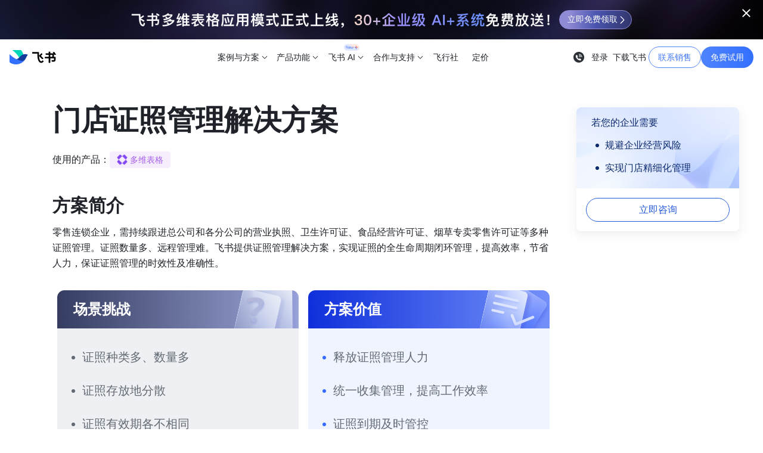

--- FILE ---
content_type: text/html; charset=utf-8
request_url: https://www.feishu.cn/industry_solutions/retail/143
body_size: 45347
content:
<!DOCTYPE html>
<html lang="zh">
<head>
<meta charset="utf-8" />
<meta name="title" content="门店证照管理">
<meta name="description" content="零售连锁企业，需持续跟进总公司和各分公司的营业执照、卫生许可证、食品经营许可证、烟草专卖零售许可证等多种证照管理。证照数量多、远程管理难。飞书提供证照管理解决方案，实现证照的全生命周期闭环管理，提高效率，节省人力，保证证照管理的时效性及准确性。">
<meta name="keywords" content="门店证照管理">
<meta name="hera-project-version" content="5.7.8989-1.0.292">
<meta name="viewport" content="initial-scale=1.0, minimum-scale=1.0, maximum-scale=1.0, width=device-width" />
<meta name="page_cover_image" content="">
<meta name="page_cover_image_aspect_ratio" content="">
<meta name="shenma-site-verification" content="ab3ed718d2190cc7fd15015e10b89e5b_1611286967">
<meta name="baidu_union_verify" content="779317377100afb52b7db84a5face1f9">
<meta name="baidu-site-verification" content="codeva-7guaPR4XYH">
<meta name="360-site-verification" content="fd78a98c59c3af5a065a806d4de03e4c">
<meta name="sogou_site_verification" content="tOk66JAVYH">
<meta name="google-site-verification" content="5_V0KxIqoXeUvD3jqyFT-52tiZJjaZ_gSLSL90IMTN0">
<meta name="inline_image_key" content="img_v2_e254ea9e-76a4-4d92-99cf-acbaa64bafdg">
<meta name="header_icon" content="img_v2_e254ea9e-76a4-4d92-99cf-acbaa64bafdg">
<meta name="header_title" content="飞书官网">
<meta name="og:image" content="https://p1-hera.feishucdn.com/tos-cn-i-jbbdkfciu3/84a9f036fe2b44f99b899fff4beeb963~tplv-jbbdkfciu3-image:100:100.image">
<meta name="bytedance-verification-code" content="KbxgNbSjPfUTT04bjgl8">
<meta name="google-site-verification" content="WjVTiOQbiK2ticMhlio7wv1H7j_Ta4Z6fibGuADd-WA">
<title>门店证照管理</title>
<link rel="shortcut icon" href="https://p1-hera.feishucdn.com/tos-cn-i-jbbdkfciu3/1ec7129d900e442d8501d810efdaa369~tplv-jbbdkfciu3-image:0:0.image" type="image/x-icon" />
<link rel="icon" href="https://p1-hera.feishucdn.com/tos-cn-i-jbbdkfciu3/84a9f036fe2b44f99b899fff4beeb963~tplv-jbbdkfciu3-image:0:0.image" type="image/x-icon" />
<script type="text/javascript" src="https://sf3-cn.feishucdn.com/obj/unpkg/babel/polyfill/7.12.1/dist/polyfill.min.js" crossorigin="anonymous"></script>
<script>window.__hera__ = {env: 'online',lang: 'zh',updateTime: 1681871465,createTime: 1678960322};</script>
<script>var _document$querySelect;function ownKeys(object,enumerableOnly){var keys=Object.keys(object);if(Object.getOwnPropertySymbols){var symbols=Object.getOwnPropertySymbols(object);enumerableOnly&&(symbols=symbols.filter(function(sym){return Object.getOwnPropertyDescriptor(object,sym).enumerable})),keys.push.apply(keys,symbols)}return keys}function _objectSpread(target){for(var i=1;i<arguments.length;i++){var source=null!=arguments[i]?arguments[i]:{};i%2?ownKeys(Object(source),!0).forEach(function(key){_defineProperty(target,key,source[key])}):Object.getOwnPropertyDescriptors?Object.defineProperties(target,Object.getOwnPropertyDescriptors(source)):ownKeys(Object(source)).forEach(function(key){Object.defineProperty(target,key,Object.getOwnPropertyDescriptor(source,key))})}return target}function _defineProperty(obj,key,value){if(key in obj){Object.defineProperty(obj,key,{value:value,enumerable:true,configurable:true,writable:true})}else{obj[key]=value}return obj}window.__hera__=_objectSpread(_objectSpread({},window.__hera__),{},{version:(_document$querySelect=document.querySelector("meta[name=hera-project-version]"))===null||_document$querySelect===void 0?void 0:_document$querySelect.content,dataSourceMapId:{},dataSourceMapName:{},i18nMap:{},getLang:function getLang(){return this.lang},getEnv:function getEnv(){return this.env},getCreateTime:function getCreateTime(){return this.createTime},getUpdateTime:function getUpdateTime(){return this.updateTime},getDataSourceById:function getDataSourceById(id){return this.dataSourceMapId[id]||null},getDataSourceByName:function getDataSourceByName(name){return this.dataSourceMapName[name]||null},getSlotValueById:function getSlotValueById(id){var _ref;return(_ref=window._templateValue&&window._templateValue[id])!==null&&_ref!==void 0?_ref:window._defaultTemplateValue&&window._defaultTemplateValue[id]},getI18n:function getI18n(key){return this.i18nMap[key]}});
//# sourceURL=/3889d3d71dca7832616b0d78b39e60b645211578ef8cb63c94bbe991d29ae444.js</script><script>function _typeof(obj){"@babel/helpers - typeof";return _typeof="function"==typeof Symbol&&"symbol"==typeof Symbol.iterator?function(obj){return typeof obj}:function(obj){return obj&&"function"==typeof Symbol&&obj.constructor===Symbol&&obj!==Symbol.prototype?"symbol":typeof obj},_typeof(obj)}function _loadScript(url){var isAsync=arguments.length>1&&arguments[1]!==undefined?arguments[1]:true;var callback=arguments.length>2&&arguments[2]!==undefined?arguments[2]:null;var crossOrigin=arguments.length>3&&arguments[3]!==undefined?arguments[3]:true;var script=document.createElement("script");script.onload=callback;script.onerror=function(err){return console.log(JSON.stringify(err))};script.src=url;script.async=!!isAsync;if(crossOrigin){script.crossOrigin="anonymous"}document.head.appendChild(script)}function _getCookie(name){var cookieRegex=new RegExp("(^|;)\\s*".concat(name,"\\s*=\\s*([^;]+)"));var match=document.cookie.match(cookieRegex);return match?match[2]:null}window.__Env__=function(){var ua=window.navigator.userAgent.toLowerCase();var isAndroid=ua.indexOf("android")>-1||ua.indexOf("adr")>-1;var isIOS=!!ua.match(/\(i[^;]+;( U;)? CPU.+Mac OS X/i);var isHarmony=ua.indexOf("harmony")>-1;var isHarmonyPhone=isHarmony&&(ua.indexOf("mobile")>-1||ua.indexOf("phone")>-1);var isWechat=ua.indexOf("micromessenger")>-1;var isMobile=isAndroid||isIOS||isHarmonyPhone;var isPC=!isMobile;var isMac=/macintosh|mac os x/i.test(ua)&&!isIOS;var isWindows=/windows|win32/i.test(ua);var isLinux=!isAndroid&&ua.indexOf("linux")>-1;var isDouyin=ua.indexOf("aweme")>-1;var isToutiao=ua.indexOf("newsarticle")>-1;var isHuoshan=ua.indexOf("live_stream")>-1;var isXigua=ua.indexOf("videoarticle")>-1;var isLark=ua.indexOf("lark")>-1;var isEdge=ua.indexOf("edge")>-1;var isIE=document.documentMode||+(navigator.userAgent.match(/MSIE (d+)/)&&RegExp.$1);var isByteDance=isDouyin||isToutiao||isHuoshan||isXigua;var isIpad=ua.indexOf("ipad")>-1||window.navigator.platform==="MacIntel"&&window.navigator.maxTouchPoints>1&&!window.MSStream;var isLightHouse=ua.indexOf("lighthouse")>-1;var isMiUi=ua.indexOf("miuibrowser")>-1;return{ua:ua,isAndroid:isAndroid,isIOS:isIOS,isWechat:isWechat,isMobile:isMobile,isPC:isPC,isMac:isMac,isWindows:isWindows,isLinux:isLinux,isDouyin:isDouyin,isToutiao:isToutiao,isHuoshan:isHuoshan,isXigua:isXigua,isByteDance:isByteDance,isIpad:isIpad,isLightHouse:isLightHouse,isEdge:isEdge,isIE:isIE,isLark:isLark,isMiUi:isMiUi}}();window.gtag=function(){window.dataLayer=window.dataLayer||[];window.dataLayer.push(arguments)};(function(win,exportObj){win["TeaAnalyticsObjectRangers"]=exportObj;if(!win[exportObj]){var _collect=function _collect(){_collect.q.push(arguments)};_collect.q=_collect.q||[];win[exportObj]=_collect}win[exportObj].l=+new Date})(window,"collectEvent");var globalVarsData={"abUuid":"7597516030369336269","abVersionID":"14705419,14764734,14952534","env":"online","loginStatus":false,"time":1768934547};window.__globalVars__=_typeof(globalVarsData)==="object"?globalVarsData:{};if(window.__hera__&&window.__globalVars__.abVersionID){window.__hera__.abVersionId=window.__globalVars__.abVersionID.split(",")}window.__lang__=document.documentElement.lang;(function(){var isBoe=window.location.hostname.includes("www.feishu-boe.cn");function generateRegisterUrl(){var url=arguments.length>0&&arguments[0]!==undefined?arguments[0]:"";var queries=arguments.length>1&&arguments[1]!==undefined?arguments[1]:{};var queryList=Object.keys(queries).map(function(key){return"".concat(key,"=").concat(encodeURIComponent(queries[key]))});return url.includes("?")?"".concat(url,"&").concat(queryList.join("&")):"".concat(url,"?").concat(queryList.join("&"))}function getRegisterURL(){var onlineUrl="https://www.feishu.cn/accounts/page/ug_register?app_id=11&redirect_uri=".concat(encodeURIComponent("https://www.feishu.cn/download?after_ugregister=1"),"&tenant_type=3&template_id=7262656438152708100&from=")+encodeURIComponent("官网注册旗舰版试用");var boeUrl="https://www.feishu-boe.cn/accounts/page/ug_register?app_id=11&redirect_uri=".concat(encodeURIComponent("https://www.feishu-boe.cn/download?after_ugregister=1"),"&tenant_type=3&template_id=7262652288802488339&from=")+encodeURIComponent("官网注册旗舰版试用");return isBoe?boeUrl:onlineUrl}window.__ugRegisterUrl__=getRegisterURL();window.generateRegisterUrl=generateRegisterUrl})();
//# sourceURL=/364a05d42b745861e58f546629c4cded7215c4507d01211d8569d83efea881bc.js</script>
<script async>function _typeof(obj){"@babel/helpers - typeof";return _typeof="function"==typeof Symbol&&"symbol"==typeof Symbol.iterator?function(obj){return typeof obj}:function(obj){return obj&&"function"==typeof Symbol&&obj.constructor===Symbol&&obj!==Symbol.prototype?"symbol":typeof obj},_typeof(obj)}window.__processCategoryExtData__=function(contents){return contents.map(function(item){if(!item.ext_data){return item}var extData;try{extData=JSON.parse(item.ext_data)}catch(e){return item}if(_typeof(extData)!=="object"){return item}Object.keys(extData).forEach(function(extKey){item[extKey]=extData[extKey]&&extData[extKey].value});return item})};
//# sourceURL=/ea75fc3eeeb3cba0faee07d8bb45f8373c91d9d1d972fe5fb7ce293ddae7ae12.js</script>
<script async>function _typeof(obj){"@babel/helpers - typeof";return _typeof="function"==typeof Symbol&&"symbol"==typeof Symbol.iterator?function(obj){return typeof obj}:function(obj){return obj&&"function"==typeof Symbol&&obj.constructor===Symbol&&obj!==Symbol.prototype?"symbol":typeof obj},_typeof(obj)}(function(){if(window.NodeList&&!NodeList.prototype.forEach){NodeList.prototype.forEach=function(callback,thisArg){thisArg=thisArg||window;for(var i=0;i<this.length;i++){callback.call(thisArg,this[i],i,this)}}}if(!String.prototype.includes){String.prototype.includes=function(search,start){if(typeof start!=="number"){start=0}if(start+search.length>this.length){return false}else{return this.indexOf(search,start)!==-1}}}if(!window.IntersectionObserver){_loadScript("https://sf1-scmcdn-cn.feishucdn.com/goofy/ee/sce/hera/feishuwebsite/intersection-observer-0120.js",false)}if(!window.fetch){_loadScript("https://sf3-scmcdn-cn.feishucdn.com/goofy/ee/sce/hera/fetch.umd.js",false)}if(window.__Env__.isIE){_loadScript("https://sf3-scmcdn-cn.feishucdn.com/goofy/ee/sce/hera/create-html-document-polyfill.js",false)}if(!Promise.prototype.finally){Promise.prototype.finally=function(callback){if(typeof callback!=="function"){return this.then(callback,callback)}var P=this.constructor||Promise;return this.then(function(value){return P.resolve(callback()).then(function(){return value})},function(err){return P.resolve(callback()).then(function(){throw err})})}}})();(function(){function loadSlardar(){var bid="feishu_browser";var heraVersion=window.__hera__&&window.__hera__.version||"unknown";(function(w,d,u,b,n,pc,ga,ae,po,_s,p,e,t,pp){pc="precollect";ga="getAttribute";ae="addEventListener";po="PerformanceObserver";_s=function s(m){p=[].slice.call(arguments);p.push(Date.now(),location.href);(m==pc?_s.p.a:_s.q).push(p)};_s.q=[];_s.p={a:[]};w[n]=_s;e=document.createElement("script");e.src=u+"?bid="+b+"&globalName="+n;e.crossOrigin=u.indexOf("sdk-web")>0?"anonymous":"use-credentials";d.getElementsByTagName("head")[0].appendChild(e);if(ae in w){_s.pcErr=function(e){e=e||w.event;t=e.target||e.srcElement;if(t instanceof Element||t instanceof HTMLElement){if(t[ga]("integrity")){w[n](pc,"sri",t[ga]("href")||t[ga]("src"))}else{w[n](pc,"st",{tagName:t.tagName,url:t[ga]("href")||t[ga]("src")})}}else{w[n](pc,"err",e.error||e.message)}};_s.pcRej=function(e){e=e||w.event;w[n](pc,"err",e.reason||e.detail&&e.detail.reason)};w[ae]("error",_s.pcErr,true);w[ae]("unhandledrejection",_s.pcRej,true)};if("PerformanceLongTaskTiming"in w){pp=_s.pp={entries:[]};pp.observer=new PerformanceObserver(function(l){pp.entries=pp.entries.concat(l.getEntries())});pp.observer.observe({entryTypes:["longtask","largest-contentful-paint","layout-shift"]})}})(window,document,"https://lf3-short.ibytedapm.com/slardar/fe/sdk-web/browser.cn.js",bid,"Slardar");var env="online";if(window.__globalVars__&&_typeof(window.__globalVars__)==="object"){if(window.__globalVars__.env){env=window.__globalVars__.env}}window.Slardar("context.set","websiteType","Hera");window.Slardar("context.set","viewType","first");window.Slardar("context.set","htmlFetchType","html_fetch_network");window.Slardar("context.set","devicePixelRatio",window.devicePixelRatio);window.Slardar("init",{bid:bid,env:window.__Env__.isMobile?env+"_mb":env+"_pc",release:heraVersion,plugins:{ajax:{collectBodyOnError:true},fetch:{collectBodyOnError:true},blankScreen:{rootSelector:"#app, #root .wrapper"}}});window.Slardar("start")}function doAction(){if(window.__Env__.isLightHouse){return}if(window.__hera__&&(__hera__.env==="preview"||__hera__.env==="edit")){return}var uaBlackList=["SecurityScan-PoCScan".toLowerCase(),"SecurityScan-PassiveScan".toLowerCase(),"SecurityScan-IastScan".toLowerCase()];for(var index in uaBlackList){if(window.__Env__.ua.indexOf(uaBlackList[index])>=0){return}}if(/hera/.test(location.hostname)){return}loadSlardar()}doAction()})();
//# sourceURL=/7b79fd132592c24f12f5eddd1a267663135e2454aeaa1abc30e9e7b33841df2b.js</script>
<script>window._defaultTemplateValue = {"Ms4a001kH3":"","vUz63aERAM":"","qP2crSDCQE":"https://p1-hera.feishucdn.com/tos-cn-i-jbbdkfciu3/a4a87a2759f6404685d01d0e61fa9d9e~tplv-jbbdkfciu3-image:0:0.image","y2vqRV0daM":"好慷在家 | 多维表格+服务台为服务企业搭建员工反馈平台","L2EqlDCLhy":false,"cdc9lrqAIT":"为您提供最优质的服务","9kaCqfMmJL":"导出视频消耗时间\n收集意见零散，反馈不及时\n手工汇总容易遗漏\n二次导出视频重复上面流程\n下载视频消耗时间\n提出修改意见无法逐帧定位\n安全无保障，容易提前泄漏","KN31unyW63":"导出视频消耗时间\n收集意见零散，反馈不及时\n手工汇总容易遗漏","p5wlFcpLaD":"方案价值","ifiKvMdgYP":"场景挑战","xkd3rGa2qN":"点击获取同款解决方案模板","nax2dzsggF":{"icons":{"startPlay":"<svg xmlns=\"http://www.w3.org/2000/svg\" fill=\"none\" viewBox=\"0 0 80 80\" height=\"80\" width=\"80\"><path fill=\"white\" d=\"M39.9997 76.6667C60.2501 76.6667 76.6663 60.2505 76.6663 40C76.6663 19.7496 60.2501 3.33337 39.9997 3.33337C19.7492 3.33337 3.33301 19.7496 3.33301 40C3.33301 60.2505 19.7492 76.6667 39.9997 76.6667ZM35.1952 23.2924L55.8952 37.2354C57.8567 38.5566 57.8567 41.4435 55.8952 42.7647L35.1952 56.7077C32.9811 58.1991 29.9996 56.6126 29.9996 53.9431V26.057C29.9996 23.3875 32.9811 21.801 35.1952 23.2924Z\"></path></svg>"}},"TyauJC1gkb":true,"CdjhTlPIPa":{"title":"","html":"<div class=\"heraAdit-renderContainer\"><div><div data-zone-id=\"0\" data-line-index=\"0\" data-line=\"true\"><h1 class=\"heading-h1 lineguid-IRlN2\">场景挑战</h1></div><div data-zone-id=\"0\" data-line-index=\"1\" data-line=\"true\">消费品企业由于渠道覆盖广、业务地域分散，<b>销售团队存在异地管理低效、优异执行效果不达预期</b>的问题，工人和导购分别存在<b>生产标准和服务标准</b>管理问题，消费品牌总部存在<b>员工创新意识和积极性缺失</b>的问题。</div><div data-zone-id=\"0\" data-line-index=\"2\" data-line=\"true\">消费品企业通常既要保证<b>大团队人才的质量</b>，也要保证<b>人才的价值和效能最大化</b>，如何提高<b>员工人效、提高人才管理的效率</b>，是消费企业人才管理的关键问题。</div><div data-zone-id=\"0\" data-line-index=\"3\" data-line=\"true\"><h1 class=\"heading-h1 lineguid-JK7Fp\">方案价值</h1></div><div data-zone-id=\"0\" data-line-index=\"4\" data-line=\"true\">消费企业的员工地域分散、员工职能和技能质量差异大。</div><div data-zone-id=\"0\" data-line-index=\"5\" data-line=\"true\"><b>飞书帮助消费企业</b>解决异地管理、人才标准、人才主动意识的问题，提高企业管理者及 HR 的人事管理效率，保证人才信息全面性，提高决策客观性。</div><div data-zone-id=\"0\" data-line-index=\"6\" data-line=\"true\"><h1 class=\"heading-h1 lineguid-iEfuU\">方案亮点</h1></div><div data-zone-id=\"0\" data-line-index=\"7\" data-line=\"true\"><h2 class=\"heading-h2 lineguid-UX6an\">加速人才科学招聘，抢占行业优质人才</h2></div><div data-zone-id=\"0\" data-line-index=\"8\" data-line=\"true\">使用飞书进行人才招聘，让面试在线上高效运转，实现候选人、业务方、HR 的顺畅协作。在线预约面试，提升招聘效率；团队可以根据职位预设推荐面试题目，让每名面试官都会面试、问好问题，提升面试结构化水平，确保高质量招聘，为团队发展持续提供优质人才；构建企业的人才库，汇集通过各招聘平台接收的人才信息。</div><div data-zone-id=\"0\" data-line-index=\"9\" data-line=\"true\"><div ><img src=\"https://p1-hera.feishucdn.com/tos-cn-i-jbbdkfciu3/4adfa32f1e3246299470ec98b0b7a095~tplv-jbbdkfciu3-image:0:0.image\" image=\"true\" uuid=\"bj6aaQA2\"></div></div><div data-zone-id=\"0\" data-line-index=\"10\" data-line=\"true\"><div ></div></div><div data-zone-id=\"0\" data-line-index=\"11\" data-line=\"true\"><h2 class=\"heading-h2 lineguid-2I38n\">员工人事信息全景掌握，帮助管理者高效决策</h2></div><div data-zone-id=\"0\" data-line-index=\"12\" data-line=\"true\"><div >会议中、群聊中、文档里，管理者点击头像即可了解员工从入职简历、面试评价、任职记录、历史绩效信息等全方职涯信息。让管理者在日常办公场景中可以随时随地挖掘组织人才，告别“脸熟人不熟”才能更好地排兵布阵。</div></div><div data-zone-id=\"0\" data-line-index=\"13\" data-line=\"true\"><div ><img src=\"https://p1-hera.feishucdn.com/tos-cn-i-jbbdkfciu3/b74b56b677ad48718de9a0c83b12f145~tplv-jbbdkfciu3-image:0:0.image\" image=\"true\" uuid=\"KCAShzFK\"></div></div><div data-zone-id=\"0\" data-line-index=\"14\" data-line=\"true\"><div ></div></div><div data-zone-id=\"0\" data-line-index=\"15\" data-line=\"true\"><h2 class=\"heading-h2 lineguid-MOfVU\">客观公正的绩效评价和员工激励</h2></div><div data-zone-id=\"0\" data-line-index=\"16\" data-line=\"true\"><div >飞书为管理者提供全方位信息输入，多重数据报表实现绩效校准，给优秀人才公正客观的激励。</div></div><div data-zone-id=\"0\" data-line-index=\"17\" data-line=\"true\">对于产品研发、品牌和营销策划等非标岗位，通过预设指标的方式进行考核、激励，往往会出现偏差，影响绩效激励效果。飞书帮助管理者基于员工 OKR、自评、重点工作产出、合作方的 360° 环评等全方位信息，基于充分的信息对员工做出判断，帮助管理者决策、发现人才。</div><div data-zone-id=\"0\" data-line-index=\"18\" data-line=\"true\"><div ><img src=\"https://p1-hera.feishucdn.com/tos-cn-i-jbbdkfciu3/6038d8819976428e997720fb23910352~tplv-jbbdkfciu3-image:0:0.image\" image=\"true\" uuid=\"aCcIc5Fi\"></div></div><div data-zone-id=\"0\" data-line-index=\"19\" data-line=\"true\"><div ></div></div><div data-zone-id=\"0\" data-line-index=\"20\" data-line=\"true\"><div ><img src=\"https://p1-hera.feishucdn.com/tos-cn-i-jbbdkfciu3/4d5025c2d4ce49f38d9536c1ff16a603~tplv-jbbdkfciu3-image:0:0.image\" image=\"true\" uuid=\"PvZkFCQd\"></div></div><div data-zone-id=\"0\" data-line-index=\"21\" data-line=\"true\"><div >合理的评定是对人才最好的激励。飞书绩效从多维度直观展示绩效结果分布，提供洞察；纵向、横向比较员工的绝对产出，再次审视团队成员绩效结果，也帮助管理者提升判断力。</div></div><div data-zone-id=\"0\" data-line-index=\"22\" data-line=\"true\"><div >为企业提供从 Offer 确认到入职定薪，在职调薪的全职涯薪资档案管理和一体化的算发薪管理，为企业完善薪酬管理体系，合理薪酬激励提供高效支持。</div></div><div data-zone-id=\"0\" data-line-index=\"23\" data-line=\"true\"><div ><img src=\"https://p1-hera.feishucdn.com/tos-cn-i-jbbdkfciu3/28ced55e8f8742398624f963c3c2256d~tplv-jbbdkfciu3-image:0:0.image\" image=\"true\" uuid=\"M4ksLUFD\"></div></div><div data-zone-id=\"0\" data-line-index=\"24\" data-line=\"true\"><div ></div></div><div data-zone-id=\"0\" data-line-index=\"25\" data-line=\"true\"></div><div data-zone-id=\"0\" data-line-index=\"26\" data-line=\"true\"><h1 class=\"heading-h1 lineguid-XobZf\">客户案例</h1></div><div data-zone-id=\"0\" data-line-index=\"27\" data-line=\"true\"><h3 class=\"heading-h3 lineguid-qBdqT\">安克创新用飞书，打造理想中的组织形态</h3></div><div data-zone-id=\"0\" data-line-index=\"28\" data-line=\"true\"><div ><img src=\"https://p1-hera.feishucdn.com/tos-cn-i-jbbdkfciu3/dbf8cc8178ab44b8b0c4ce3437f428de~tplv-jbbdkfciu3-image:0:0.image\" image=\"true\" uuid=\"h5I598Kj\"></div></div><div data-zone-id=\"0\" data-line-index=\"29\" data-line=\"true\">安克创新是国内营收规模最大的消费电子品牌企业之一，成立于 2011 年。并于 2020 年在创业板挂牌上市，当年营收达到了 93.53 亿元。公司每年营收 97% 以上来自北美、欧洲、东亚、中东、东南亚的 140 个国家和地区。旗下 Anker 品牌已经连续 5 年入选 BrandZ “中国全球化品牌 50 强”榜单并位居前列。截止到现在，安克创新已经收获全球过亿用户的关注和喜爱。</div><div data-zone-id=\"0\" data-line-index=\"30\" data-line=\"true\"><b>安克面临的挑战</b></div><ul start=\"1\" ><li class=\"temp-li bullet1\" data-list=\"bullet1\" >如何提升员工结构化面试能力，关注候选人底层能力和特质</li><li class=\"temp-li bullet1\" data-list=\"bullet1\" >缺乏有效的目标管理工具，组织战略落地过程中容易出现各自为战式的“布朗运动”。</li><li class=\"temp-li bullet1\" data-list=\"bullet1\" >评估结果、校准管理较依赖管理者主观判断，HR 组织绩效管理需要花费大量时间收数据、催流程、做报表。</li></ul><div data-zone-id=\"0\" data-line-index=\"34\" data-line=\"true\"><b>使用飞书后</b></div><ul start=\"1\" ><li class=\"temp-li bullet1\" data-list=\"bullet1\" >利用飞书招聘的自定义面试题库和自定义面试评价表，公司让面试官能够用更结构化的方式主持面试、填写面评结果，帮助公司找到长期靠谱的人。</li><li class=\"temp-li bullet1\" data-list=\"bullet1\" >飞书 OKR 能承载组织目标，让目标能够从 CEO 到一线员工层层对齐，确保组织目标闭环落地。</li><li class=\"temp-li bullet1\" data-list=\"bullet1\" >飞书绩效为管理者（评估人）提供了更多信息来源，让评估更客观，同时提升了 HR 团队组织绩效评估的效率。</li></ul><div data-zone-id=\"0\" data-line-index=\"38\" data-line=\"true\"><a href=\"https://okr.feishu.cn/customers/anker\" linkid=\"vyhg3UqfQI\" target=\"_blank\" rel=\"noopener noreferrer\">进一步了解安客创新的飞书最佳实践</a></div></div></div>","content":"{\"0\":{\"ops\":[{\"attributes\":{\"lmkr\":\"1\",\"heading\":\"h1\",\"lineguid\":\"IRlN2\",\"ol-id\":\"afKjJydi\"},\"insert\":\"*\"},{\"insert\":\"场景挑战\\n\"},{\"insert\":\"消费品企业由于渠道覆盖广、业务地域分散，\"},{\"attributes\":{\"bold\":\"true\"},\"insert\":\"销售团队存在异地管理低效、优异执行效果不达预期\"},{\"insert\":\"的问题，工人和导购分别存在\"},{\"attributes\":{\"bold\":\"true\"},\"insert\":\"生产标准和服务标准\"},{\"insert\":\"管理问题，消费品牌总部存在\"},{\"attributes\":{\"bold\":\"true\"},\"insert\":\"员工创新意识和积极性缺失\"},{\"insert\":\"的问题。\\n\"},{\"insert\":\"消费品企业通常既要保证\"},{\"attributes\":{\"bold\":\"true\"},\"insert\":\"大团队人才的质量\"},{\"insert\":\"，也要保证\"},{\"attributes\":{\"bold\":\"true\"},\"insert\":\"人才的价值和效能最大化\"},{\"insert\":\"，如何提高\"},{\"attributes\":{\"bold\":\"true\"},\"insert\":\"员工人效、提高人才管理的效率\"},{\"insert\":\"，是消费企业人才管理的关键问题。\\n\"},{\"attributes\":{\"lmkr\":\"1\",\"heading\":\"h1\",\"lineguid\":\"JK7Fp\",\"ol-id\":\"CSLwtCY8\"},\"insert\":\"*\"},{\"insert\":\"方案价值\\n\"},{\"insert\":\"消费企业的员工地域分散、员工职能和技能质量差异大。\\n\"},{\"attributes\":{\"bold\":\"true\"},\"insert\":\"飞书帮助消费企业\"},{\"insert\":\"解决异地管理、人才标准、人才主动意识的问题，提高企业管理者及 HR 的人事管理效率，保证人才信息全面性，提高决策客观性。\\n\"},{\"attributes\":{\"lmkr\":\"1\",\"heading\":\"h1\",\"lineguid\":\"iEfuU\",\"ol-id\":\"lRQAhPjo\"},\"insert\":\"*\"},{\"insert\":\"方案亮点\\n\"},{\"attributes\":{\"lmkr\":\"1\",\"heading\":\"h2\",\"lineguid\":\"UX6an\",\"ol-id\":\"4ML5xpbf\"},\"insert\":\"*\"},{\"insert\":\"加速人才科学招聘，抢占行业优质人才\\n\"},{\"insert\":\"使用飞书进行人才招聘，让面试在线上高效运转，实现候选人、业务方、HR 的顺畅协作。在线预约面试，提升招聘效率；团队可以根据职位预设推荐面试题目，让每名面试官都会面试、问好问题，提升面试结构化水平，确保高质量招聘，为团队发展持续提供优质人才；构建企业的人才库，汇集通过各招聘平台接收的人才信息。\\n\"},{\"insert\":\"*\",\"attributes\":{\"align\":\"center\",\"lmkr\":\"1\"}},{\"insert\":\" \",\"attributes\":{\"image\":\"true\",\"src\":\"https://p1-hera.feishucdn.com/tos-cn-i-jbbdkfciu3/4adfa32f1e3246299470ec98b0b7a095~tplv-jbbdkfciu3-image:0:0.image\",\"uuid\":\"bj6aaQA2\"}},{\"insert\":\"\\n\"},{\"attributes\":{\"align\":\"center\",\"lmkr\":\"1\"},\"insert\":\"*\"},{\"insert\":\"\\n\"},{\"attributes\":{\"lmkr\":\"1\",\"heading\":\"h2\",\"lineguid\":\"2I38n\",\"ol-id\":\"F7xueQUs\"},\"insert\":\"*\"},{\"insert\":\"员工人事信息全景掌握，帮助管理者高效决策\\n\"},{\"attributes\":{\"lmkr\":\"1\",\"align\":\"left\"},\"insert\":\"*\"},{\"insert\":\"会议中、群聊中、文档里，管理者点击头像即可了解员工从入职简历、面试评价、任职记录、历史绩效信息等全方职涯信息。让管理者在日常办公场景中可以随时随地挖掘组织人才，告别“脸熟人不熟”才能更好地排兵布阵。\\n\"},{\"insert\":\"*\",\"attributes\":{\"align\":\"center\",\"lmkr\":\"1\"}},{\"insert\":\" \",\"attributes\":{\"image\":\"true\",\"src\":\"https://p1-hera.feishucdn.com/tos-cn-i-jbbdkfciu3/b74b56b677ad48718de9a0c83b12f145~tplv-jbbdkfciu3-image:0:0.image\",\"uuid\":\"KCAShzFK\"}},{\"insert\":\"\\n\"},{\"attributes\":{\"align\":\"center\",\"lmkr\":\"1\"},\"insert\":\"*\"},{\"insert\":\"\\n\"},{\"attributes\":{\"lmkr\":\"1\",\"heading\":\"h2\",\"lineguid\":\"MOfVU\",\"ol-id\":\"Lq4zYqjV\"},\"insert\":\"*\"},{\"insert\":\"客观公正的绩效评价和员工激励\\n\"},{\"attributes\":{\"lmkr\":\"1\",\"align\":\"left\"},\"insert\":\"*\"},{\"insert\":\"飞书为管理者提供全方位信息输入，多重数据报表实现绩效校准，给优秀人才公正客观的激励。\\n\"},{\"insert\":\"对于产品研发、品牌和营销策划等非标岗位，通过预设指标的方式进行考核、激励，往往会出现偏差，影响绩效激励效果。飞书帮助管理者基于员工 OKR、自评、重点工作产出、合作方的 360° 环评等全方位信息，基于充分的信息对员工做出判断，帮助管理者决策、发现人才。\\n\"},{\"insert\":\"*\",\"attributes\":{\"align\":\"center\",\"lmkr\":\"1\"}},{\"insert\":\" \",\"attributes\":{\"image\":\"true\",\"src\":\"https://p1-hera.feishucdn.com/tos-cn-i-jbbdkfciu3/6038d8819976428e997720fb23910352~tplv-jbbdkfciu3-image:0:0.image\",\"uuid\":\"aCcIc5Fi\"}},{\"insert\":\"\\n\"},{\"attributes\":{\"align\":\"center\",\"lmkr\":\"1\"},\"insert\":\"*\"},{\"insert\":\"\\n\"},{\"insert\":\"*\",\"attributes\":{\"align\":\"center\",\"lmkr\":\"1\"}},{\"insert\":\" \",\"attributes\":{\"image\":\"true\",\"src\":\"https://p1-hera.feishucdn.com/tos-cn-i-jbbdkfciu3/4d5025c2d4ce49f38d9536c1ff16a603~tplv-jbbdkfciu3-image:0:0.image\",\"uuid\":\"PvZkFCQd\"}},{\"insert\":\"\\n\"},{\"attributes\":{\"lmkr\":\"1\",\"align\":\"left\"},\"insert\":\"*\"},{\"insert\":\"合理的评定是对人才最好的激励。飞书绩效从多维度直观展示绩效结果分布，提供洞察；纵向、横向比较员工的绝对产出，再次审视团队成员绩效结果，也帮助管理者提升判断力。\\n\"},{\"attributes\":{\"lmkr\":\"1\",\"align\":\"left\"},\"insert\":\"*\"},{\"insert\":\"为企业提供从 Offer 确认到入职定薪，在职调薪的全职涯薪资档案管理和一体化的算发薪管理，为企业完善薪酬管理体系，合理薪酬激励提供高效支持。\\n\"},{\"insert\":\"*\",\"attributes\":{\"align\":\"center\",\"lmkr\":\"1\"}},{\"insert\":\" \",\"attributes\":{\"image\":\"true\",\"src\":\"https://p1-hera.feishucdn.com/tos-cn-i-jbbdkfciu3/28ced55e8f8742398624f963c3c2256d~tplv-jbbdkfciu3-image:0:0.image\",\"uuid\":\"M4ksLUFD\"}},{\"insert\":\"\\n\"},{\"attributes\":{\"align\":\"center\",\"lmkr\":\"1\"},\"insert\":\"*\"},{\"insert\":\"\\n\"},{\"attributes\":{\"heading\":\" \",\"lmkr\":\"1\",\"ol-id\":\"O3WjZjeR\"},\"insert\":\"*\"},{\"insert\":\"\\n\"},{\"attributes\":{\"lmkr\":\"1\",\"heading\":\"h1\",\"lineguid\":\"XobZf\",\"ol-id\":\"O3WjZjeR\"},\"insert\":\"*\"},{\"insert\":\"客户案例\\n\"},{\"attributes\":{\"lmkr\":\"1\",\"heading\":\"h3\",\"lineguid\":\"qBdqT\"},\"insert\":\"*\"},{\"insert\":\"安克创新用飞书，打造理想中的组织形态\\n\"},{\"insert\":\"*\",\"attributes\":{\"align\":\"center\",\"lmkr\":\"1\"}},{\"insert\":\" \",\"attributes\":{\"image\":\"true\",\"src\":\"https://p1-hera.feishucdn.com/tos-cn-i-jbbdkfciu3/dbf8cc8178ab44b8b0c4ce3437f428de~tplv-jbbdkfciu3-image:0:0.image\",\"uuid\":\"h5I598Kj\"}},{\"insert\":\"\\n\"},{\"insert\":\"安克创新是国内营收规模最大的消费电子品牌企业之一，成立于 2011 年。并于 2020 年在创业板挂牌上市，当年营收达到了 93.53 亿元。公司每年营收 97% 以上来自北美、欧洲、东亚、中东、东南亚的 140 个国家和地区。旗下 Anker 品牌已经连续 5 年入选 BrandZ “中国全球化品牌 50 强”榜单并位居前列。截止到现在，安克创新已经收获全球过亿用户的关注和喜爱。\\n\"},{\"attributes\":{\"bold\":\"true\"},\"insert\":\"安克面临的挑战\"},{\"insert\":\"\\n\"},{\"attributes\":{\"lmkr\":\"1\",\"list\":\"bullet1\",\"start\":\"1\",\"origin-start\":\"1\"},\"insert\":\"*\"},{\"insert\":\"如何提升员工结构化面试能力，关注候选人底层能力和特质\\n\"},{\"attributes\":{\"lmkr\":\"1\",\"list\":\"bullet1\",\"start\":\"1\",\"origin-start\":\"1\"},\"insert\":\"*\"},{\"insert\":\"缺乏有效的目标管理工具，组织战略落地过程中容易出现各自为战式的“布朗运动”。\\n\"},{\"attributes\":{\"lmkr\":\"1\",\"list\":\"bullet1\",\"start\":\"1\",\"origin-start\":\"1\"},\"insert\":\"*\"},{\"insert\":\"评估结果、校准管理较依赖管理者主观判断，HR 组织绩效管理需要花费大量时间收数据、催流程、做报表。\\n\"},{\"attributes\":{\"bold\":\"true\"},\"insert\":\"使用飞书后\"},{\"insert\":\"\\n\"},{\"attributes\":{\"lmkr\":\"1\",\"list\":\"bullet1\",\"start\":\"1\",\"origin-start\":\"1\"},\"insert\":\"*\"},{\"insert\":\"利用飞书招聘的自定义面试题库和自定义面试评价表，公司让面试官能够用更结构化的方式主持面试、填写面评结果，帮助公司找到长期靠谱的人。\\n\"},{\"attributes\":{\"lmkr\":\"1\",\"list\":\"bullet1\",\"start\":\"1\",\"origin-start\":\"1\"},\"insert\":\"*\"},{\"insert\":\"飞书 OKR 能承载组织目标，让目标能够从 CEO 到一线员工层层对齐，确保组织目标闭环落地。\\n\"},{\"attributes\":{\"lmkr\":\"1\",\"list\":\"bullet1\",\"start\":\"1\",\"origin-start\":\"1\"},\"insert\":\"*\"},{\"insert\":\"飞书绩效为管理者（评估人）提供了更多信息来源，让评估更客观，同时提升了 HR 团队组织绩效评估的效率。\\n\"},{\"attributes\":{\"hyperlink\":\"{\\\"href\\\":\\\"https://okr.feishu.cn/customers/anker\\\",\\\"linkId\\\":\\\"vyhg3UqfQI\\\"}\"},\"insert\":\"进一步了解安客创新的飞书最佳实践\"},{\"insert\":\"\\n\"}],\"zoneId\":\"0\",\"zoneType\":\"Z\"},\"xr1f3n1hwup1e46u3qjklp7sawdftswlar6xc1c2eprh95u430631bjz9ldm69yt4r6cys\":{\"ops\":[{\"insert\":\"\\n\"}],\"zoneId\":\"xr1f3n1hwup1e46u3qjklp7sawdftswlar6xc1c2eprh95u430631bjz9ldm69yt4r6cys\",\"zoneType\":\"Z\"},\"xr1f3n1hwup1e46u3qjklp7sawdftswlar6xc1b2qsv39f3hkyfv114u6ayt38voa3n2h1\":{\"ops\":[{\"insert\":\"\\n\"}],\"zoneId\":\"xr1f3n1hwup1e46u3qjklp7sawdftswlar6xc1b2qsv39f3hkyfv114u6ayt38voa3n2h1\",\"zoneType\":\"Z\"},\"xr1f3n1hwup1e46u3qjklp7sawdftswlar6xc14iasp0wu66q9tywgue934b4hgt22mwnr\":{\"ops\":[{\"insert\":\"\\n\"}],\"zoneId\":\"xr1f3n1hwup1e46u3qjklp7sawdftswlar6xc14iasp0wu66q9tywgue934b4hgt22mwnr\",\"zoneType\":\"Z\"},\"xr1p73zm51nid0jg66tjdc3fyn894k41v6zxc1c2eprh95u430631bjz9ldm69yt4r6cys\":{\"ops\":[{\"insert\":\"\\n\"}],\"zoneId\":\"xr1p73zm51nid0jg66tjdc3fyn894k41v6zxc1c2eprh95u430631bjz9ldm69yt4r6cys\",\"zoneType\":\"Z\"},\"xr1p73zm51nid0jg66tjdc3fyn894k41v6zxc1b2qsv39f3hkyfv114u6ayt38voa3n2h1\":{\"ops\":[{\"insert\":\"\\n\"}],\"zoneId\":\"xr1p73zm51nid0jg66tjdc3fyn894k41v6zxc1b2qsv39f3hkyfv114u6ayt38voa3n2h1\",\"zoneType\":\"Z\"},\"xr1p73zm51nid0jg66tjdc3fyn894k41v6zxc14iasp0wu66q9tywgue934b4hgt22mwnr\":{\"ops\":[{\"insert\":\"\\n\"}],\"zoneId\":\"xr1p73zm51nid0jg66tjdc3fyn894k41v6zxc14iasp0wu66q9tywgue934b4hgt22mwnr\",\"zoneType\":\"Z\"},\"xr18egf5wpougrap7ya4jjmho74jbq6mla4xc1c2eprh95u430631bjz9ldm69yt4r6cys\":{\"ops\":[{\"insert\":\"\\n\"}],\"zoneId\":\"xr18egf5wpougrap7ya4jjmho74jbq6mla4xc1c2eprh95u430631bjz9ldm69yt4r6cys\",\"zoneType\":\"Z\"},\"xr18egf5wpougrap7ya4jjmho74jbq6mla4xc1b2qsv39f3hkyfv114u6ayt38voa3n2h1\":{\"ops\":[{\"insert\":\"\\n\"}],\"zoneId\":\"xr18egf5wpougrap7ya4jjmho74jbq6mla4xc1b2qsv39f3hkyfv114u6ayt38voa3n2h1\",\"zoneType\":\"Z\"},\"xr12m0bbdoibb9jolhmtl56jugpgs4gug4txc1c2eprh95u430631bjz9ldm69yt4r6cys\":{\"ops\":[{\"insert\":\"\\n\"}],\"zoneId\":\"xr12m0bbdoibb9jolhmtl56jugpgs4gug4txc1c2eprh95u430631bjz9ldm69yt4r6cys\",\"zoneType\":\"Z\"},\"xr12m0bbdoibb9jolhmtl56jugpgs4gug4txc1b2qsv39f3hkyfv114u6ayt38voa3n2h1\":{\"ops\":[{\"insert\":\"\\n\"}],\"zoneId\":\"xr12m0bbdoibb9jolhmtl56jugpgs4gug4txc1b2qsv39f3hkyfv114u6ayt38voa3n2h1\",\"zoneType\":\"Z\"},\"xr1n8ila101p2vfd14dytq59u201h6bhbpwxc1c2eprh95u430631bjz9ldm69yt4r6cys\":{\"ops\":[{\"insert\":\"\\n\"}],\"zoneId\":\"xr1n8ila101p2vfd14dytq59u201h6bhbpwxc1c2eprh95u430631bjz9ldm69yt4r6cys\",\"zoneType\":\"Z\"},\"xr1n8ila101p2vfd14dytq59u201h6bhbpwxc1b2qsv39f3hkyfv114u6ayt38voa3n2h1\":{\"ops\":[{\"insert\":\"\\n\"}],\"zoneId\":\"xr1n8ila101p2vfd14dytq59u201h6bhbpwxc1b2qsv39f3hkyfv114u6ayt38voa3n2h1\",\"zoneType\":\"Z\"},\"xr1rc5vzi5pu49sirc54lp10cdjfwdkd4sdxc1c2eprh95u430631bjz9ldm69yt4r6cys\":{\"ops\":[{\"insert\":\"\\n\"}],\"zoneId\":\"xr1rc5vzi5pu49sirc54lp10cdjfwdkd4sdxc1c2eprh95u430631bjz9ldm69yt4r6cys\",\"zoneType\":\"Z\"},\"xr1rc5vzi5pu49sirc54lp10cdjfwdkd4sdxc1b2qsv39f3hkyfv114u6ayt38voa3n2h1\":{\"ops\":[{\"insert\":\"\\n\"}],\"zoneId\":\"xr1rc5vzi5pu49sirc54lp10cdjfwdkd4sdxc1b2qsv39f3hkyfv114u6ayt38voa3n2h1\",\"zoneType\":\"Z\"},\"xr11il85a5wrypf930e6cfijgfokryc624lxc1c2eprh95u430631bjz9ldm69yt4r6cys\":{\"ops\":[{\"insert\":\"\\n\"}],\"zoneId\":\"xr11il85a5wrypf930e6cfijgfokryc624lxc1c2eprh95u430631bjz9ldm69yt4r6cys\",\"zoneType\":\"Z\"},\"xr11il85a5wrypf930e6cfijgfokryc624lxc1b2qsv39f3hkyfv114u6ayt38voa3n2h1\":{\"ops\":[{\"insert\":\"\\n\"}],\"zoneId\":\"xr11il85a5wrypf930e6cfijgfokryc624lxc1b2qsv39f3hkyfv114u6ayt38voa3n2h1\",\"zoneType\":\"Z\"},\"xr19ghotn2hodnnc430ako0uqbplr92clnbxc1c2eprh95u430631bjz9ldm69yt4r6cys\":{\"ops\":[{\"insert\":\"\\n\"}],\"zoneId\":\"xr19ghotn2hodnnc430ako0uqbplr92clnbxc1c2eprh95u430631bjz9ldm69yt4r6cys\",\"zoneType\":\"Z\"},\"xr19ghotn2hodnnc430ako0uqbplr92clnbxc1b2qsv39f3hkyfv114u6ayt38voa3n2h1\":{\"ops\":[{\"insert\":\"\\n\"}],\"zoneId\":\"xr19ghotn2hodnnc430ako0uqbplr92clnbxc1b2qsv39f3hkyfv114u6ayt38voa3n2h1\",\"zoneType\":\"Z\"},\"xr1tjfws260u0jnz0ni27sg8gy0me3geibbxc1c2eprh95u430631bjz9ldm69yt4r6cys\":{\"ops\":[{\"insert\":\"\\n\"}],\"zoneId\":\"xr1tjfws260u0jnz0ni27sg8gy0me3geibbxc1c2eprh95u430631bjz9ldm69yt4r6cys\",\"zoneType\":\"Z\"},\"xr1tjfws260u0jnz0ni27sg8gy0me3geibbxc1b2qsv39f3hkyfv114u6ayt38voa3n2h1\":{\"ops\":[{\"insert\":\"\\n\"}],\"zoneId\":\"xr1tjfws260u0jnz0ni27sg8gy0me3geibbxc1b2qsv39f3hkyfv114u6ayt38voa3n2h1\",\"zoneType\":\"Z\"},\"xr1oshs1stl75ki6peo3eq06ui1zqn3hc5cxc1c2eprh95u430631bjz9ldm69yt4r6cys\":{\"ops\":[{\"insert\":\"\\n\"}],\"zoneId\":\"xr1oshs1stl75ki6peo3eq06ui1zqn3hc5cxc1c2eprh95u430631bjz9ldm69yt4r6cys\",\"zoneType\":\"Z\"},\"xr1abrr0sglokklu5founocudjgan1njm7lxc1c2eprh95u430631bjz9ldm69yt4r6cys\":{\"ops\":[{\"insert\":\"\\n\"}],\"zoneId\":\"xr1abrr0sglokklu5founocudjgan1njm7lxc1c2eprh95u430631bjz9ldm69yt4r6cys\",\"zoneType\":\"Z\"},\"xr1abrr0sglokklu5founocudjgan1njm7lxc1b2qsv39f3hkyfv114u6ayt38voa3n2h1\":{\"ops\":[{\"insert\":\"\\n\"}],\"zoneId\":\"xr1abrr0sglokklu5founocudjgan1njm7lxc1b2qsv39f3hkyfv114u6ayt38voa3n2h1\",\"zoneType\":\"Z\"},\"xr1yavbpiowpojp75c52w6h757m3pbweltgxc1c2eprh95u430631bjz9ldm69yt4r6cys\":{\"ops\":[{\"insert\":\"\\n\"}],\"zoneId\":\"xr1yavbpiowpojp75c52w6h757m3pbweltgxc1c2eprh95u430631bjz9ldm69yt4r6cys\",\"zoneType\":\"Z\"},\"xr1yavbpiowpojp75c52w6h757m3pbweltgxc1b2qsv39f3hkyfv114u6ayt38voa3n2h1\":{\"ops\":[{\"insert\":\"\\n\"}],\"zoneId\":\"xr1yavbpiowpojp75c52w6h757m3pbweltgxc1b2qsv39f3hkyfv114u6ayt38voa3n2h1\",\"zoneType\":\"Z\"},\"xr12c1vry480ckjs77ocvsguojjtzvf0bipxc1c2eprh95u430631bjz9ldm69yt4r6cys\":{\"ops\":[{\"insert\":\"\\n\"}],\"zoneId\":\"xr12c1vry480ckjs77ocvsguojjtzvf0bipxc1c2eprh95u430631bjz9ldm69yt4r6cys\",\"zoneType\":\"Z\"},\"xr12c1vry480ckjs77ocvsguojjtzvf0bipxc1b2qsv39f3hkyfv114u6ayt38voa3n2h1\":{\"ops\":[{\"insert\":\"\\n\"}],\"zoneId\":\"xr12c1vry480ckjs77ocvsguojjtzvf0bipxc1b2qsv39f3hkyfv114u6ayt38voa3n2h1\",\"zoneType\":\"Z\"},\"xr1sto7z9dbgduhmldf7s3ft9a1as9s20a6xc1c2eprh95u430631bjz9ldm69yt4r6cys\":{\"ops\":[{\"insert\":\"\\n\"}],\"zoneId\":\"xr1sto7z9dbgduhmldf7s3ft9a1as9s20a6xc1c2eprh95u430631bjz9ldm69yt4r6cys\",\"zoneType\":\"Z\"},\"xr1sto7z9dbgduhmldf7s3ft9a1as9s20a6xc1b2qsv39f3hkyfv114u6ayt38voa3n2h1\":{\"ops\":[{\"insert\":\"\\n\"}],\"zoneId\":\"xr1sto7z9dbgduhmldf7s3ft9a1as9s20a6xc1b2qsv39f3hkyfv114u6ayt38voa3n2h1\",\"zoneType\":\"Z\"},\"rsa01ctq5ngetrysbtnuqfq52ziff6v8dt\":{\"ops\":[],\"zoneId\":\"rsa01ctq5ngetrysbtnuqfq52ziff6v8dt\",\"zoneType\":\"R\"},\"csbbfeiqrywmvu9mr4eksqipv98gmbjwse\":{\"ops\":[],\"zoneId\":\"csbbfeiqrywmvu9mr4eksqipv98gmbjwse\",\"zoneType\":\"C\"},\"xr1f3n1hwup1e46u3qjklp7sawdftswlar6xc1b3jcnrizdpv2vebkw7dkcu2kt7pvtq7z\":{\"ops\":[{\"insert\":\"\\n\"}],\"zoneId\":\"xr1f3n1hwup1e46u3qjklp7sawdftswlar6xc1b3jcnrizdpv2vebkw7dkcu2kt7pvtq7z\",\"zoneType\":\"Z\"},\"xr1p73zm51nid0jg66tjdc3fyn894k41v6zxc1b3jcnrizdpv2vebkw7dkcu2kt7pvtq7z\":{\"ops\":[{\"insert\":\"\\n\"}],\"zoneId\":\"xr1p73zm51nid0jg66tjdc3fyn894k41v6zxc1b3jcnrizdpv2vebkw7dkcu2kt7pvtq7z\",\"zoneType\":\"Z\"},\"xr18egf5wpougrap7ya4jjmho74jbq6mla4xc14iasp0wu66q9tywgue934b4hgt22mwnr\":{\"ops\":[{\"insert\":\"\\n\"}],\"zoneId\":\"xr18egf5wpougrap7ya4jjmho74jbq6mla4xc14iasp0wu66q9tywgue934b4hgt22mwnr\",\"zoneType\":\"Z\"},\"xr18egf5wpougrap7ya4jjmho74jbq6mla4xc1b3jcnrizdpv2vebkw7dkcu2kt7pvtq7z\":{\"ops\":[{\"insert\":\"\\n\"}],\"zoneId\":\"xr18egf5wpougrap7ya4jjmho74jbq6mla4xc1b3jcnrizdpv2vebkw7dkcu2kt7pvtq7z\",\"zoneType\":\"Z\"},\"xr12m0bbdoibb9jolhmtl56jugpgs4gug4txc14iasp0wu66q9tywgue934b4hgt22mwnr\":{\"ops\":[{\"insert\":\"\\n\"}],\"zoneId\":\"xr12m0bbdoibb9jolhmtl56jugpgs4gug4txc14iasp0wu66q9tywgue934b4hgt22mwnr\",\"zoneType\":\"Z\"},\"xr12m0bbdoibb9jolhmtl56jugpgs4gug4txc1b3jcnrizdpv2vebkw7dkcu2kt7pvtq7z\":{\"ops\":[{\"insert\":\"\\n\"}],\"zoneId\":\"xr12m0bbdoibb9jolhmtl56jugpgs4gug4txc1b3jcnrizdpv2vebkw7dkcu2kt7pvtq7z\",\"zoneType\":\"Z\"},\"xr1n8ila101p2vfd14dytq59u201h6bhbpwxc14iasp0wu66q9tywgue934b4hgt22mwnr\":{\"ops\":[{\"insert\":\"\\n\"}],\"zoneId\":\"xr1n8ila101p2vfd14dytq59u201h6bhbpwxc14iasp0wu66q9tywgue934b4hgt22mwnr\",\"zoneType\":\"Z\"},\"xr1n8ila101p2vfd14dytq59u201h6bhbpwxc1b3jcnrizdpv2vebkw7dkcu2kt7pvtq7z\":{\"ops\":[{\"insert\":\"\\n\"}],\"zoneId\":\"xr1n8ila101p2vfd14dytq59u201h6bhbpwxc1b3jcnrizdpv2vebkw7dkcu2kt7pvtq7z\",\"zoneType\":\"Z\"},\"xr1rc5vzi5pu49sirc54lp10cdjfwdkd4sdxc14iasp0wu66q9tywgue934b4hgt22mwnr\":{\"ops\":[{\"insert\":\"\\n\"}],\"zoneId\":\"xr1rc5vzi5pu49sirc54lp10cdjfwdkd4sdxc14iasp0wu66q9tywgue934b4hgt22mwnr\",\"zoneType\":\"Z\"},\"xr1rc5vzi5pu49sirc54lp10cdjfwdkd4sdxc1b3jcnrizdpv2vebkw7dkcu2kt7pvtq7z\":{\"ops\":[{\"insert\":\"\\n\"}],\"zoneId\":\"xr1rc5vzi5pu49sirc54lp10cdjfwdkd4sdxc1b3jcnrizdpv2vebkw7dkcu2kt7pvtq7z\",\"zoneType\":\"Z\"},\"xr11il85a5wrypf930e6cfijgfokryc624lxc14iasp0wu66q9tywgue934b4hgt22mwnr\":{\"ops\":[{\"insert\":\"\\n\"}],\"zoneId\":\"xr11il85a5wrypf930e6cfijgfokryc624lxc14iasp0wu66q9tywgue934b4hgt22mwnr\",\"zoneType\":\"Z\"},\"xr11il85a5wrypf930e6cfijgfokryc624lxc1b3jcnrizdpv2vebkw7dkcu2kt7pvtq7z\":{\"ops\":[{\"insert\":\"\\n\"}],\"zoneId\":\"xr11il85a5wrypf930e6cfijgfokryc624lxc1b3jcnrizdpv2vebkw7dkcu2kt7pvtq7z\",\"zoneType\":\"Z\"},\"xr19ghotn2hodnnc430ako0uqbplr92clnbxc14iasp0wu66q9tywgue934b4hgt22mwnr\":{\"ops\":[{\"insert\":\"\\n\"}],\"zoneId\":\"xr19ghotn2hodnnc430ako0uqbplr92clnbxc14iasp0wu66q9tywgue934b4hgt22mwnr\",\"zoneType\":\"Z\"},\"xr19ghotn2hodnnc430ako0uqbplr92clnbxc1b3jcnrizdpv2vebkw7dkcu2kt7pvtq7z\":{\"ops\":[{\"insert\":\"\\n\"}],\"zoneId\":\"xr19ghotn2hodnnc430ako0uqbplr92clnbxc1b3jcnrizdpv2vebkw7dkcu2kt7pvtq7z\",\"zoneType\":\"Z\"},\"xr1tjfws260u0jnz0ni27sg8gy0me3geibbxc14iasp0wu66q9tywgue934b4hgt22mwnr\":{\"ops\":[{\"insert\":\"\\n\"}],\"zoneId\":\"xr1tjfws260u0jnz0ni27sg8gy0me3geibbxc14iasp0wu66q9tywgue934b4hgt22mwnr\",\"zoneType\":\"Z\"},\"xr1tjfws260u0jnz0ni27sg8gy0me3geibbxc1b3jcnrizdpv2vebkw7dkcu2kt7pvtq7z\":{\"ops\":[{\"insert\":\"\\n\"}],\"zoneId\":\"xr1tjfws260u0jnz0ni27sg8gy0me3geibbxc1b3jcnrizdpv2vebkw7dkcu2kt7pvtq7z\",\"zoneType\":\"Z\"},\"xr1oshs1stl75ki6peo3eq06ui1zqn3hc5cxc1b2qsv39f3hkyfv114u6ayt38voa3n2h1\":{\"ops\":[{\"insert\":\"\\n\"}],\"zoneId\":\"xr1oshs1stl75ki6peo3eq06ui1zqn3hc5cxc1b2qsv39f3hkyfv114u6ayt38voa3n2h1\",\"zoneType\":\"Z\"},\"xr1oshs1stl75ki6peo3eq06ui1zqn3hc5cxc14iasp0wu66q9tywgue934b4hgt22mwnr\":{\"ops\":[{\"insert\":\"\\n\"}],\"zoneId\":\"xr1oshs1stl75ki6peo3eq06ui1zqn3hc5cxc14iasp0wu66q9tywgue934b4hgt22mwnr\",\"zoneType\":\"Z\"},\"xr1oshs1stl75ki6peo3eq06ui1zqn3hc5cxc1b3jcnrizdpv2vebkw7dkcu2kt7pvtq7z\":{\"ops\":[{\"insert\":\"\\n\"}],\"zoneId\":\"xr1oshs1stl75ki6peo3eq06ui1zqn3hc5cxc1b3jcnrizdpv2vebkw7dkcu2kt7pvtq7z\",\"zoneType\":\"Z\"},\"xr1abrr0sglokklu5founocudjgan1njm7lxc14iasp0wu66q9tywgue934b4hgt22mwnr\":{\"ops\":[{\"insert\":\"\\n\"}],\"zoneId\":\"xr1abrr0sglokklu5founocudjgan1njm7lxc14iasp0wu66q9tywgue934b4hgt22mwnr\",\"zoneType\":\"Z\"},\"xr1abrr0sglokklu5founocudjgan1njm7lxc1b3jcnrizdpv2vebkw7dkcu2kt7pvtq7z\":{\"ops\":[{\"insert\":\"\\n\"}],\"zoneId\":\"xr1abrr0sglokklu5founocudjgan1njm7lxc1b3jcnrizdpv2vebkw7dkcu2kt7pvtq7z\",\"zoneType\":\"Z\"},\"xr1yavbpiowpojp75c52w6h757m3pbweltgxc14iasp0wu66q9tywgue934b4hgt22mwnr\":{\"ops\":[{\"insert\":\"\\n\"}],\"zoneId\":\"xr1yavbpiowpojp75c52w6h757m3pbweltgxc14iasp0wu66q9tywgue934b4hgt22mwnr\",\"zoneType\":\"Z\"},\"xr1yavbpiowpojp75c52w6h757m3pbweltgxc1b3jcnrizdpv2vebkw7dkcu2kt7pvtq7z\":{\"ops\":[{\"insert\":\"\\n\"}],\"zoneId\":\"xr1yavbpiowpojp75c52w6h757m3pbweltgxc1b3jcnrizdpv2vebkw7dkcu2kt7pvtq7z\",\"zoneType\":\"Z\"},\"xr12c1vry480ckjs77ocvsguojjtzvf0bipxc14iasp0wu66q9tywgue934b4hgt22mwnr\":{\"ops\":[{\"insert\":\"\\n\"}],\"zoneId\":\"xr12c1vry480ckjs77ocvsguojjtzvf0bipxc14iasp0wu66q9tywgue934b4hgt22mwnr\",\"zoneType\":\"Z\"},\"xr12c1vry480ckjs77ocvsguojjtzvf0bipxc1b3jcnrizdpv2vebkw7dkcu2kt7pvtq7z\":{\"ops\":[{\"insert\":\"\\n\"}],\"zoneId\":\"xr12c1vry480ckjs77ocvsguojjtzvf0bipxc1b3jcnrizdpv2vebkw7dkcu2kt7pvtq7z\",\"zoneType\":\"Z\"},\"xr1sto7z9dbgduhmldf7s3ft9a1as9s20a6xc14iasp0wu66q9tywgue934b4hgt22mwnr\":{\"ops\":[{\"insert\":\"\\n\"}],\"zoneId\":\"xr1sto7z9dbgduhmldf7s3ft9a1as9s20a6xc14iasp0wu66q9tywgue934b4hgt22mwnr\",\"zoneType\":\"Z\"},\"xr1sto7z9dbgduhmldf7s3ft9a1as9s20a6xc1b3jcnrizdpv2vebkw7dkcu2kt7pvtq7z\":{\"ops\":[{\"insert\":\"\\n\"}],\"zoneId\":\"xr1sto7z9dbgduhmldf7s3ft9a1as9s20a6xc1b3jcnrizdpv2vebkw7dkcu2kt7pvtq7z\",\"zoneType\":\"Z\"},\"xr10c5f016cqmngjnlthm1w26mchp9sr1j3xc1c2eprh95u430631bjz9ldm69yt4r6cys\":{\"ops\":[{\"insert\":\"\\n\"}],\"zoneId\":\"xr10c5f016cqmngjnlthm1w26mchp9sr1j3xc1c2eprh95u430631bjz9ldm69yt4r6cys\",\"zoneType\":\"Z\"},\"xr10c5f016cqmngjnlthm1w26mchp9sr1j3xc1b2qsv39f3hkyfv114u6ayt38voa3n2h1\":{\"ops\":[{\"insert\":\"\\n\"}],\"zoneId\":\"xr10c5f016cqmngjnlthm1w26mchp9sr1j3xc1b2qsv39f3hkyfv114u6ayt38voa3n2h1\",\"zoneType\":\"Z\"},\"xr10c5f016cqmngjnlthm1w26mchp9sr1j3xc14iasp0wu66q9tywgue934b4hgt22mwnr\":{\"ops\":[{\"insert\":\"\\n\"}],\"zoneId\":\"xr10c5f016cqmngjnlthm1w26mchp9sr1j3xc14iasp0wu66q9tywgue934b4hgt22mwnr\",\"zoneType\":\"Z\"},\"xr10c5f016cqmngjnlthm1w26mchp9sr1j3xc1b3jcnrizdpv2vebkw7dkcu2kt7pvtq7z\":{\"ops\":[{\"insert\":\"\\n\"}],\"zoneId\":\"xr10c5f016cqmngjnlthm1w26mchp9sr1j3xc1b3jcnrizdpv2vebkw7dkcu2kt7pvtq7z\",\"zoneType\":\"Z\"},\"xr122z58f9ntpa1lm0wg3w5d3k13fs7dd1rxc1dfjjjbsaa91rhkzv0agyltrp1y5f1s61\":{\"ops\":[{\"insert\":\"\\n\"}],\"zoneId\":\"xr122z58f9ntpa1lm0wg3w5d3k13fs7dd1rxc1dfjjjbsaa91rhkzv0agyltrp1y5f1s61\",\"zoneType\":\"Z\"},\"xr122z58f9ntpa1lm0wg3w5d3k13fs7dd1rxc14ssqagkh1sg9dqs5in2ihnuar3h97leh\":{\"ops\":[{\"insert\":\"\\n\"}],\"zoneId\":\"xr122z58f9ntpa1lm0wg3w5d3k13fs7dd1rxc14ssqagkh1sg9dqs5in2ihnuar3h97leh\",\"zoneType\":\"Z\"},\"xr1fo2s7sowl8481qcjz11mwmj1vrtzmct8xc1l96lliocglyrq8kkdm41q9807mn9rmrr\":{\"ops\":[{\"insert\":\"\\n\"}],\"zoneId\":\"xr1fo2s7sowl8481qcjz11mwmj1vrtzmct8xc1l96lliocglyrq8kkdm41q9807mn9rmrr\",\"zoneType\":\"Z\"},\"xr1fo2s7sowl8481qcjz11mwmj1vrtzmct8xc1dfjjjbsaa91rhkzv0agyltrp1y5f1s61\":{\"ops\":[{\"insert\":\"\\n\"}],\"zoneId\":\"xr1fo2s7sowl8481qcjz11mwmj1vrtzmct8xc1dfjjjbsaa91rhkzv0agyltrp1y5f1s61\",\"zoneType\":\"Z\"},\"xr1fo2s7sowl8481qcjz11mwmj1vrtzmct8xc14ssqagkh1sg9dqs5in2ihnuar3h97leh\":{\"ops\":[{\"insert\":\"\\n\"}],\"zoneId\":\"xr1fo2s7sowl8481qcjz11mwmj1vrtzmct8xc14ssqagkh1sg9dqs5in2ihnuar3h97leh\",\"zoneType\":\"Z\"},\"xr1tgj0pmm5yzevztz1ewz5ry0wbf3rsynaxc1dfjjjbsaa91rhkzv0agyltrp1y5f1s61\":{\"ops\":[{\"insert\":\"\\n\"}],\"zoneId\":\"xr1tgj0pmm5yzevztz1ewz5ry0wbf3rsynaxc1dfjjjbsaa91rhkzv0agyltrp1y5f1s61\",\"zoneType\":\"Z\"},\"xr1tgj0pmm5yzevztz1ewz5ry0wbf3rsynaxc14ssqagkh1sg9dqs5in2ihnuar3h97leh\":{\"ops\":[{\"insert\":\"\\n\"}],\"zoneId\":\"xr1tgj0pmm5yzevztz1ewz5ry0wbf3rsynaxc14ssqagkh1sg9dqs5in2ihnuar3h97leh\",\"zoneType\":\"Z\"},\"xr17vo4l9w90susqf293l6n14vf9q3vnzhhxc1dfjjjbsaa91rhkzv0agyltrp1y5f1s61\":{\"ops\":[{\"insert\":\"\\n\"}],\"zoneId\":\"xr17vo4l9w90susqf293l6n14vf9q3vnzhhxc1dfjjjbsaa91rhkzv0agyltrp1y5f1s61\",\"zoneType\":\"Z\"},\"xr17vo4l9w90susqf293l6n14vf9q3vnzhhxc14ssqagkh1sg9dqs5in2ihnuar3h97leh\":{\"ops\":[{\"insert\":\"\\n\"}],\"zoneId\":\"xr17vo4l9w90susqf293l6n14vf9q3vnzhhxc14ssqagkh1sg9dqs5in2ihnuar3h97leh\",\"zoneType\":\"Z\"},\"xr1q8pe494w5746ibvsrki4vuccgryhf8t0xc1l96lliocglyrq8kkdm41q9807mn9rmrr\":{\"ops\":[{\"insert\":\"\\n\"}],\"zoneId\":\"xr1q8pe494w5746ibvsrki4vuccgryhf8t0xc1l96lliocglyrq8kkdm41q9807mn9rmrr\",\"zoneType\":\"Z\"},\"xr1q8pe494w5746ibvsrki4vuccgryhf8t0xc1dfjjjbsaa91rhkzv0agyltrp1y5f1s61\":{\"ops\":[{\"insert\":\"\\n\"}],\"zoneId\":\"xr1q8pe494w5746ibvsrki4vuccgryhf8t0xc1dfjjjbsaa91rhkzv0agyltrp1y5f1s61\",\"zoneType\":\"Z\"},\"xr1q8pe494w5746ibvsrki4vuccgryhf8t0xc14ssqagkh1sg9dqs5in2ihnuar3h97leh\":{\"ops\":[{\"insert\":\"\\n\"}],\"zoneId\":\"xr1q8pe494w5746ibvsrki4vuccgryhf8t0xc14ssqagkh1sg9dqs5in2ihnuar3h97leh\",\"zoneType\":\"Z\"},\"xr1kus3d407klkgs1uu7ad9bneoumb3p4w4xc1dfjjjbsaa91rhkzv0agyltrp1y5f1s61\":{\"ops\":[{\"insert\":\"\\n\"}],\"zoneId\":\"xr1kus3d407klkgs1uu7ad9bneoumb3p4w4xc1dfjjjbsaa91rhkzv0agyltrp1y5f1s61\",\"zoneType\":\"Z\"},\"xr1kus3d407klkgs1uu7ad9bneoumb3p4w4xc14ssqagkh1sg9dqs5in2ihnuar3h97leh\":{\"ops\":[{\"insert\":\"\\n\"}],\"zoneId\":\"xr1kus3d407klkgs1uu7ad9bneoumb3p4w4xc14ssqagkh1sg9dqs5in2ihnuar3h97leh\",\"zoneType\":\"Z\"},\"xr1nb13vuq2cy7v3up723732fu9t2jbwnd3xc1dfjjjbsaa91rhkzv0agyltrp1y5f1s61\":{\"ops\":[{\"insert\":\"\\n\"}],\"zoneId\":\"xr1nb13vuq2cy7v3up723732fu9t2jbwnd3xc1dfjjjbsaa91rhkzv0agyltrp1y5f1s61\",\"zoneType\":\"Z\"},\"xr1nb13vuq2cy7v3up723732fu9t2jbwnd3xc14ssqagkh1sg9dqs5in2ihnuar3h97leh\":{\"ops\":[{\"insert\":\"\\n\"}],\"zoneId\":\"xr1nb13vuq2cy7v3up723732fu9t2jbwnd3xc14ssqagkh1sg9dqs5in2ihnuar3h97leh\",\"zoneType\":\"Z\"},\"xr1u4bbj7omlf2l9ch2i8yuqd70jymy27lzxc1l96lliocglyrq8kkdm41q9807mn9rmrr\":{\"ops\":[{\"insert\":\"\\n\"}],\"zoneId\":\"xr1u4bbj7omlf2l9ch2i8yuqd70jymy27lzxc1l96lliocglyrq8kkdm41q9807mn9rmrr\",\"zoneType\":\"Z\"},\"xr1u4bbj7omlf2l9ch2i8yuqd70jymy27lzxc1dfjjjbsaa91rhkzv0agyltrp1y5f1s61\":{\"ops\":[{\"insert\":\"\\n\"}],\"zoneId\":\"xr1u4bbj7omlf2l9ch2i8yuqd70jymy27lzxc1dfjjjbsaa91rhkzv0agyltrp1y5f1s61\",\"zoneType\":\"Z\"},\"xr1u4bbj7omlf2l9ch2i8yuqd70jymy27lzxc14ssqagkh1sg9dqs5in2ihnuar3h97leh\":{\"ops\":[{\"insert\":\"\\n\"}],\"zoneId\":\"xr1u4bbj7omlf2l9ch2i8yuqd70jymy27lzxc14ssqagkh1sg9dqs5in2ihnuar3h97leh\",\"zoneType\":\"Z\"},\"xr1tjhy03637tucnfypcb61wdjqbhqh2prwxc1dfjjjbsaa91rhkzv0agyltrp1y5f1s61\":{\"ops\":[{\"insert\":\"\\n\"}],\"zoneId\":\"xr1tjhy03637tucnfypcb61wdjqbhqh2prwxc1dfjjjbsaa91rhkzv0agyltrp1y5f1s61\",\"zoneType\":\"Z\"},\"xr1tjhy03637tucnfypcb61wdjqbhqh2prwxc14ssqagkh1sg9dqs5in2ihnuar3h97leh\":{\"ops\":[{\"insert\":\"\\n\"}],\"zoneId\":\"xr1tjhy03637tucnfypcb61wdjqbhqh2prwxc14ssqagkh1sg9dqs5in2ihnuar3h97leh\",\"zoneType\":\"Z\"},\"xr1rn11hi0m6t9mc20psdefz0fd3l734jmcxc1dfjjjbsaa91rhkzv0agyltrp1y5f1s61\":{\"ops\":[{\"insert\":\"\\n\"}],\"zoneId\":\"xr1rn11hi0m6t9mc20psdefz0fd3l734jmcxc1dfjjjbsaa91rhkzv0agyltrp1y5f1s61\",\"zoneType\":\"Z\"},\"xr1rn11hi0m6t9mc20psdefz0fd3l734jmcxc14ssqagkh1sg9dqs5in2ihnuar3h97leh\":{\"ops\":[{\"insert\":\"\\n\"}],\"zoneId\":\"xr1rn11hi0m6t9mc20psdefz0fd3l734jmcxc14ssqagkh1sg9dqs5in2ihnuar3h97leh\",\"zoneType\":\"Z\"},\"rslnprdud84zlst68w9uhnhl35kvnykeps\":{\"ops\":[],\"zoneId\":\"rslnprdud84zlst68w9uhnhl35kvnykeps\",\"zoneType\":\"R\"},\"cs41kuffk8diksc5feieeloh77ly6zsivg\":{\"ops\":[],\"zoneId\":\"cs41kuffk8diksc5feieeloh77ly6zsivg\",\"zoneType\":\"C\"},\"xr122z58f9ntpa1lm0wg3w5d3k13fs7dd1rxc1l96lliocglyrq8kkdm41q9807mn9rmrr\":{\"ops\":[{\"insert\":\"\\n\"}],\"zoneId\":\"xr122z58f9ntpa1lm0wg3w5d3k13fs7dd1rxc1l96lliocglyrq8kkdm41q9807mn9rmrr\",\"zoneType\":\"Z\"},\"xr122z58f9ntpa1lm0wg3w5d3k13fs7dd1rxc10akkqlv8mv3kiiqn0vi1ytke2luhqmd1\":{\"ops\":[{\"insert\":\"\\n\"}],\"zoneId\":\"xr122z58f9ntpa1lm0wg3w5d3k13fs7dd1rxc10akkqlv8mv3kiiqn0vi1ytke2luhqmd1\",\"zoneType\":\"Z\"},\"xr1fo2s7sowl8481qcjz11mwmj1vrtzmct8xc10akkqlv8mv3kiiqn0vi1ytke2luhqmd1\":{\"ops\":[{\"insert\":\"\\n\"}],\"zoneId\":\"xr1fo2s7sowl8481qcjz11mwmj1vrtzmct8xc10akkqlv8mv3kiiqn0vi1ytke2luhqmd1\",\"zoneType\":\"Z\"},\"xr1tgj0pmm5yzevztz1ewz5ry0wbf3rsynaxc1l96lliocglyrq8kkdm41q9807mn9rmrr\":{\"ops\":[{\"insert\":\"\\n\"}],\"zoneId\":\"xr1tgj0pmm5yzevztz1ewz5ry0wbf3rsynaxc1l96lliocglyrq8kkdm41q9807mn9rmrr\",\"zoneType\":\"Z\"},\"xr1tgj0pmm5yzevztz1ewz5ry0wbf3rsynaxc10akkqlv8mv3kiiqn0vi1ytke2luhqmd1\":{\"ops\":[{\"insert\":\"\\n\"}],\"zoneId\":\"xr1tgj0pmm5yzevztz1ewz5ry0wbf3rsynaxc10akkqlv8mv3kiiqn0vi1ytke2luhqmd1\",\"zoneType\":\"Z\"},\"xr17vo4l9w90susqf293l6n14vf9q3vnzhhxc1l96lliocglyrq8kkdm41q9807mn9rmrr\":{\"ops\":[{\"insert\":\"\\n\"}],\"zoneId\":\"xr17vo4l9w90susqf293l6n14vf9q3vnzhhxc1l96lliocglyrq8kkdm41q9807mn9rmrr\",\"zoneType\":\"Z\"},\"xr17vo4l9w90susqf293l6n14vf9q3vnzhhxc10akkqlv8mv3kiiqn0vi1ytke2luhqmd1\":{\"ops\":[{\"insert\":\"\\n\"}],\"zoneId\":\"xr17vo4l9w90susqf293l6n14vf9q3vnzhhxc10akkqlv8mv3kiiqn0vi1ytke2luhqmd1\",\"zoneType\":\"Z\"},\"xr1q8pe494w5746ibvsrki4vuccgryhf8t0xc10akkqlv8mv3kiiqn0vi1ytke2luhqmd1\":{\"ops\":[{\"insert\":\"\\n\"}],\"zoneId\":\"xr1q8pe494w5746ibvsrki4vuccgryhf8t0xc10akkqlv8mv3kiiqn0vi1ytke2luhqmd1\",\"zoneType\":\"Z\"},\"xr1kus3d407klkgs1uu7ad9bneoumb3p4w4xc1l96lliocglyrq8kkdm41q9807mn9rmrr\":{\"ops\":[{\"insert\":\"\\n\"}],\"zoneId\":\"xr1kus3d407klkgs1uu7ad9bneoumb3p4w4xc1l96lliocglyrq8kkdm41q9807mn9rmrr\",\"zoneType\":\"Z\"},\"xr1kus3d407klkgs1uu7ad9bneoumb3p4w4xc10akkqlv8mv3kiiqn0vi1ytke2luhqmd1\":{\"ops\":[{\"insert\":\"\\n\"}],\"zoneId\":\"xr1kus3d407klkgs1uu7ad9bneoumb3p4w4xc10akkqlv8mv3kiiqn0vi1ytke2luhqmd1\",\"zoneType\":\"Z\"},\"xr1nb13vuq2cy7v3up723732fu9t2jbwnd3xc1l96lliocglyrq8kkdm41q9807mn9rmrr\":{\"ops\":[{\"insert\":\"\\n\"}],\"zoneId\":\"xr1nb13vuq2cy7v3up723732fu9t2jbwnd3xc1l96lliocglyrq8kkdm41q9807mn9rmrr\",\"zoneType\":\"Z\"},\"xr1nb13vuq2cy7v3up723732fu9t2jbwnd3xc10akkqlv8mv3kiiqn0vi1ytke2luhqmd1\":{\"ops\":[{\"insert\":\"\\n\"}],\"zoneId\":\"xr1nb13vuq2cy7v3up723732fu9t2jbwnd3xc10akkqlv8mv3kiiqn0vi1ytke2luhqmd1\",\"zoneType\":\"Z\"},\"xr1u4bbj7omlf2l9ch2i8yuqd70jymy27lzxc10akkqlv8mv3kiiqn0vi1ytke2luhqmd1\":{\"ops\":[{\"insert\":\"\\n\"}],\"zoneId\":\"xr1u4bbj7omlf2l9ch2i8yuqd70jymy27lzxc10akkqlv8mv3kiiqn0vi1ytke2luhqmd1\",\"zoneType\":\"Z\"},\"xr1tjhy03637tucnfypcb61wdjqbhqh2prwxc1l96lliocglyrq8kkdm41q9807mn9rmrr\":{\"ops\":[{\"insert\":\"\\n\"}],\"zoneId\":\"xr1tjhy03637tucnfypcb61wdjqbhqh2prwxc1l96lliocglyrq8kkdm41q9807mn9rmrr\",\"zoneType\":\"Z\"},\"xr1tjhy03637tucnfypcb61wdjqbhqh2prwxc10akkqlv8mv3kiiqn0vi1ytke2luhqmd1\":{\"ops\":[{\"insert\":\"\\n\"}],\"zoneId\":\"xr1tjhy03637tucnfypcb61wdjqbhqh2prwxc10akkqlv8mv3kiiqn0vi1ytke2luhqmd1\",\"zoneType\":\"Z\"},\"xr1rn11hi0m6t9mc20psdefz0fd3l734jmcxc1l96lliocglyrq8kkdm41q9807mn9rmrr\":{\"ops\":[{\"insert\":\"\\n\"}],\"zoneId\":\"xr1rn11hi0m6t9mc20psdefz0fd3l734jmcxc1l96lliocglyrq8kkdm41q9807mn9rmrr\",\"zoneType\":\"Z\"},\"xr1rn11hi0m6t9mc20psdefz0fd3l734jmcxc10akkqlv8mv3kiiqn0vi1ytke2luhqmd1\":{\"ops\":[{\"insert\":\"\\n\"}],\"zoneId\":\"xr1rn11hi0m6t9mc20psdefz0fd3l734jmcxc10akkqlv8mv3kiiqn0vi1ytke2luhqmd1\",\"zoneType\":\"Z\"},\"xr11wfu96rbll0hrkuap6sorn82wde2ypznxc1l96lliocglyrq8kkdm41q9807mn9rmrr\":{\"ops\":[{\"insert\":\"\\n\"}],\"zoneId\":\"xr11wfu96rbll0hrkuap6sorn82wde2ypznxc1l96lliocglyrq8kkdm41q9807mn9rmrr\",\"zoneType\":\"Z\"},\"xr11wfu96rbll0hrkuap6sorn82wde2ypznxc1dfjjjbsaa91rhkzv0agyltrp1y5f1s61\":{\"ops\":[{\"insert\":\"\\n\"}],\"zoneId\":\"xr11wfu96rbll0hrkuap6sorn82wde2ypznxc1dfjjjbsaa91rhkzv0agyltrp1y5f1s61\",\"zoneType\":\"Z\"},\"xr11wfu96rbll0hrkuap6sorn82wde2ypznxc14ssqagkh1sg9dqs5in2ihnuar3h97leh\":{\"ops\":[{\"insert\":\"\\n\"}],\"zoneId\":\"xr11wfu96rbll0hrkuap6sorn82wde2ypznxc14ssqagkh1sg9dqs5in2ihnuar3h97leh\",\"zoneType\":\"Z\"},\"xr11wfu96rbll0hrkuap6sorn82wde2ypznxc10akkqlv8mv3kiiqn0vi1ytke2luhqmd1\":{\"ops\":[{\"insert\":\"\\n\"}],\"zoneId\":\"xr11wfu96rbll0hrkuap6sorn82wde2ypznxc10akkqlv8mv3kiiqn0vi1ytke2luhqmd1\",\"zoneType\":\"Z\"}}","text":"场景挑战\n消费品企业由于渠道覆盖广、业务地域分散，销售团队存在异地管理低效、优异执行效果不达预期的问题，工人和导购分别存在生产标准和服务标准管理问题，消费品牌总部存在员工创新意识和积极性缺失的问题。\n消费品企业通常既要保证大团队人才的质量，也要保证人才的价值和效能最大化，如何提高员工人效、提高人才管理的效率，是消费企业人才管理的关键问题。\n方案价值\n消费企业的员工地域分散、员工职能和技能质量差异大。\n飞书帮助消费企业解决异地管理、人才标准、人才主动意识的问题，提高企业管理者及 HR 的人事管理效率，保证人才信息全面性，提高决策客观性。\n方案亮点\n加速人才科学招聘，抢占行业优质人才\n使用飞书进行人才招聘，让面试在线上高效运转，实现候选人、业务方、HR 的顺畅协作。在线预约面试，提升招聘效率；团队可以根据职位预设推荐面试题目，让每名面试官都会面试、问好问题，提升面试结构化水平，确保高质量招聘，为团队发展持续提供优质人才；构建企业的人才库，汇集通过各招聘平台接收的人才信息。\n \n\n员工人事信息全景掌握，帮助管理者高效决策\n会议中、群聊中、文档里，管理者点击头像即可了解员工从入职简历、面试评价、任职记录、历史绩效信息等全方职涯信息。让管理者在日常办公场景中可以随时随地挖掘组织人才，告别“脸熟人不熟”才能更好地排兵布阵。\n \n\n客观公正的绩效评价和员工激励\n飞书为管理者提供全方位信息输入，多重数据报表实现绩效校准，给优秀人才公正客观的激励。\n对于产品研发、品牌和营销策划等非标岗位，通过预设指标的方式进行考核、激励，往往会出现偏差，影响绩效激励效果。飞书帮助管理者基于员工 OKR、自评、重点工作产出、合作方的 360° 环评等全方位信息，基于充分的信息对员工做出判断，帮助管理者决策、发现人才。\n \n\n \n合理的评定是对人才最好的激励。飞书绩效从多维度直观展示绩效结果分布，提供洞察；纵向、横向比较员工的绝对产出，再次审视团队成员绩效结果，也帮助管理者提升判断力。\n为企业提供从 Offer 确认到入职定薪，在职调薪的全职涯薪资档案管理和一体化的算发薪管理，为企业完善薪酬管理体系，合理薪酬激励提供高效支持。\n \n\n\n客户案例\n安克创新用飞书，打造理想中的组织形态\n \n安克创新是国内营收规模最大的消费电子品牌企业之一，成立于 2011 年。并于 2020 年在创业板挂牌上市，当年营收达到了 93.53 亿元。公司每年营收 97% 以上来自北美、欧洲、东亚、中东、东南亚的 140 个国家和地区。旗下 Anker 品牌已经连续 5 年入选 BrandZ “中国全球化品牌 50 强”榜单并位居前列。截止到现在，安克创新已经收获全球过亿用户的关注和喜爱。\n安克面临的挑战\n如何提升员工结构化面试能力，关注候选人底层能力和特质\n缺乏有效的目标管理工具，组织战略落地过程中容易出现各自为战式的“布朗运动”。\n评估结果、校准管理较依赖管理者主观判断，HR 组织绩效管理需要花费大量时间收数据、催流程、做报表。\n使用飞书后\n利用飞书招聘的自定义面试题库和自定义面试评价表，公司让面试官能够用更结构化的方式主持面试、填写面评结果，帮助公司找到长期靠谱的人。\n飞书 OKR 能承载组织目标，让目标能够从 CEO 到一线员工层层对齐，确保组织目标闭环落地。\n飞书绩效为管理者（评估人）提供了更多信息来源，让评估更客观，同时提升了 HR 团队组织绩效评估的效率。\n进一步了解安客创新的飞书最佳实践\n"},"XKXYR1yOZ8":["飞书合同","定制工作台"],"Oly0Xfaolf":"/salessupport","batimPOcTp":"免费试用","8FHmiEuh2k":"联系我们","MB6CWeNpsP":"联系我们","Sakx9AUQXN":"若您的企业需要","8SM5kMti5b":"针对性 OKR 教练陪练\nOKR 落地且发挥实效","ELlHuenCxV":"从2月21日到3月15日，飞书“中小企业成长引擎计划”，已助力近 4 万家企业远程协作复工，帮助全国9545家企业开通抖音企业号，已助力近 4 万家企业远程协作复工。","7qb60pZCI4":"物美,互联网","aklEv5SMKa":"好慷在家 | 多维表格+服务台为服务企业搭建员工反馈平台","a6n8UONUOd":{"title":"","html":"<div class=\"heraAdit-renderContainer\"><div><div data-zone-id=\"0\" data-line-index=\"0\" data-line=\"true\">234</div><div data-zone-id=\"0\" data-line-index=\"1\" data-line=\"true\"></div></div></div>","content":"{\"0\":{\"ops\":[{\"insert\":\"234\\n\"},{\"insert\":\"*\",\"attributes\":{\"lmkr\":\"1\"}},{\"insert\":\"\\n\"}],\"zoneId\":\"0\",\"zoneType\":\"Z\"}}","text":"234\n\n"}};</script>
<script>window._templateValue = {"61OG6PTxYw":false,"7qb60pZCI4":"门店证照管理","8FHmiEuh2k":"免费试用","8SM5kMti5b":"规避企业经营风险\n实现门店精细化管理","9kaCqfMmJL":"证照种类多、数量多\n证照存放地分散\n证照有效期各不相同\n统计证照情况耗时费力、容易出错","CdjhTlPIPa":{"content":"{\"0\":{\"ops\":[{\"attributes\":{\"lmkr\":\"1\",\"heading\":\"h1\",\"align\":\"left\",\"lineguid\":\"VdNpO\",\"ol-id\":\"TQ6QGZzh\"},\"insert\":\"*\"},{\"attributes\":{\"bold\":\"true\"},\"insert\":\"方案简介️\"},{\"insert\":\"\\n\"},{\"insert\":\"零售连锁企业，需持续跟进总公司和各分公司的营业执照、卫生许可证、食品经营许可证、烟草专卖零售许可证等多种证照管理。证照数量多、远程管理难。飞书提供证照管理解决方案，实现证照的全生命周期闭环管理，提高效率，节省人力，保证证照管理的时效性及准确性。\\n\"}],\"zoneId\":\"0\",\"zoneType\":\"Z\"},\"xr1f3n1hwup1e46u3qjklp7sawdftswlar6xc1c2eprh95u430631bjz9ldm69yt4r6cys\":{\"ops\":[{\"insert\":\"\\n\"}],\"zoneId\":\"xr1f3n1hwup1e46u3qjklp7sawdftswlar6xc1c2eprh95u430631bjz9ldm69yt4r6cys\",\"zoneType\":\"Z\"},\"xr1f3n1hwup1e46u3qjklp7sawdftswlar6xc1b2qsv39f3hkyfv114u6ayt38voa3n2h1\":{\"ops\":[{\"insert\":\"\\n\"}],\"zoneId\":\"xr1f3n1hwup1e46u3qjklp7sawdftswlar6xc1b2qsv39f3hkyfv114u6ayt38voa3n2h1\",\"zoneType\":\"Z\"},\"xr1f3n1hwup1e46u3qjklp7sawdftswlar6xc14iasp0wu66q9tywgue934b4hgt22mwnr\":{\"ops\":[{\"insert\":\"\\n\"}],\"zoneId\":\"xr1f3n1hwup1e46u3qjklp7sawdftswlar6xc14iasp0wu66q9tywgue934b4hgt22mwnr\",\"zoneType\":\"Z\"},\"xr1p73zm51nid0jg66tjdc3fyn894k41v6zxc1c2eprh95u430631bjz9ldm69yt4r6cys\":{\"ops\":[{\"insert\":\"\\n\"}],\"zoneId\":\"xr1p73zm51nid0jg66tjdc3fyn894k41v6zxc1c2eprh95u430631bjz9ldm69yt4r6cys\",\"zoneType\":\"Z\"},\"xr1p73zm51nid0jg66tjdc3fyn894k41v6zxc1b2qsv39f3hkyfv114u6ayt38voa3n2h1\":{\"ops\":[{\"insert\":\"\\n\"}],\"zoneId\":\"xr1p73zm51nid0jg66tjdc3fyn894k41v6zxc1b2qsv39f3hkyfv114u6ayt38voa3n2h1\",\"zoneType\":\"Z\"},\"xr1p73zm51nid0jg66tjdc3fyn894k41v6zxc14iasp0wu66q9tywgue934b4hgt22mwnr\":{\"ops\":[{\"insert\":\"\\n\"}],\"zoneId\":\"xr1p73zm51nid0jg66tjdc3fyn894k41v6zxc14iasp0wu66q9tywgue934b4hgt22mwnr\",\"zoneType\":\"Z\"},\"xr18egf5wpougrap7ya4jjmho74jbq6mla4xc1c2eprh95u430631bjz9ldm69yt4r6cys\":{\"ops\":[{\"insert\":\"\\n\"}],\"zoneId\":\"xr18egf5wpougrap7ya4jjmho74jbq6mla4xc1c2eprh95u430631bjz9ldm69yt4r6cys\",\"zoneType\":\"Z\"},\"xr18egf5wpougrap7ya4jjmho74jbq6mla4xc1b2qsv39f3hkyfv114u6ayt38voa3n2h1\":{\"ops\":[{\"insert\":\"\\n\"}],\"zoneId\":\"xr18egf5wpougrap7ya4jjmho74jbq6mla4xc1b2qsv39f3hkyfv114u6ayt38voa3n2h1\",\"zoneType\":\"Z\"},\"xr12m0bbdoibb9jolhmtl56jugpgs4gug4txc1c2eprh95u430631bjz9ldm69yt4r6cys\":{\"ops\":[{\"insert\":\"\\n\"}],\"zoneId\":\"xr12m0bbdoibb9jolhmtl56jugpgs4gug4txc1c2eprh95u430631bjz9ldm69yt4r6cys\",\"zoneType\":\"Z\"},\"xr12m0bbdoibb9jolhmtl56jugpgs4gug4txc1b2qsv39f3hkyfv114u6ayt38voa3n2h1\":{\"ops\":[{\"insert\":\"\\n\"}],\"zoneId\":\"xr12m0bbdoibb9jolhmtl56jugpgs4gug4txc1b2qsv39f3hkyfv114u6ayt38voa3n2h1\",\"zoneType\":\"Z\"},\"xr1n8ila101p2vfd14dytq59u201h6bhbpwxc1c2eprh95u430631bjz9ldm69yt4r6cys\":{\"ops\":[{\"insert\":\"\\n\"}],\"zoneId\":\"xr1n8ila101p2vfd14dytq59u201h6bhbpwxc1c2eprh95u430631bjz9ldm69yt4r6cys\",\"zoneType\":\"Z\"},\"xr1n8ila101p2vfd14dytq59u201h6bhbpwxc1b2qsv39f3hkyfv114u6ayt38voa3n2h1\":{\"ops\":[{\"insert\":\"\\n\"}],\"zoneId\":\"xr1n8ila101p2vfd14dytq59u201h6bhbpwxc1b2qsv39f3hkyfv114u6ayt38voa3n2h1\",\"zoneType\":\"Z\"},\"xr1rc5vzi5pu49sirc54lp10cdjfwdkd4sdxc1c2eprh95u430631bjz9ldm69yt4r6cys\":{\"ops\":[{\"insert\":\"\\n\"}],\"zoneId\":\"xr1rc5vzi5pu49sirc54lp10cdjfwdkd4sdxc1c2eprh95u430631bjz9ldm69yt4r6cys\",\"zoneType\":\"Z\"},\"xr1rc5vzi5pu49sirc54lp10cdjfwdkd4sdxc1b2qsv39f3hkyfv114u6ayt38voa3n2h1\":{\"ops\":[{\"insert\":\"\\n\"}],\"zoneId\":\"xr1rc5vzi5pu49sirc54lp10cdjfwdkd4sdxc1b2qsv39f3hkyfv114u6ayt38voa3n2h1\",\"zoneType\":\"Z\"},\"xr11il85a5wrypf930e6cfijgfokryc624lxc1c2eprh95u430631bjz9ldm69yt4r6cys\":{\"ops\":[{\"insert\":\"\\n\"}],\"zoneId\":\"xr11il85a5wrypf930e6cfijgfokryc624lxc1c2eprh95u430631bjz9ldm69yt4r6cys\",\"zoneType\":\"Z\"},\"xr11il85a5wrypf930e6cfijgfokryc624lxc1b2qsv39f3hkyfv114u6ayt38voa3n2h1\":{\"ops\":[{\"insert\":\"\\n\"}],\"zoneId\":\"xr11il85a5wrypf930e6cfijgfokryc624lxc1b2qsv39f3hkyfv114u6ayt38voa3n2h1\",\"zoneType\":\"Z\"},\"xr19ghotn2hodnnc430ako0uqbplr92clnbxc1c2eprh95u430631bjz9ldm69yt4r6cys\":{\"ops\":[{\"insert\":\"\\n\"}],\"zoneId\":\"xr19ghotn2hodnnc430ako0uqbplr92clnbxc1c2eprh95u430631bjz9ldm69yt4r6cys\",\"zoneType\":\"Z\"},\"xr19ghotn2hodnnc430ako0uqbplr92clnbxc1b2qsv39f3hkyfv114u6ayt38voa3n2h1\":{\"ops\":[{\"insert\":\"\\n\"}],\"zoneId\":\"xr19ghotn2hodnnc430ako0uqbplr92clnbxc1b2qsv39f3hkyfv114u6ayt38voa3n2h1\",\"zoneType\":\"Z\"},\"xr1tjfws260u0jnz0ni27sg8gy0me3geibbxc1c2eprh95u430631bjz9ldm69yt4r6cys\":{\"ops\":[{\"insert\":\"\\n\"}],\"zoneId\":\"xr1tjfws260u0jnz0ni27sg8gy0me3geibbxc1c2eprh95u430631bjz9ldm69yt4r6cys\",\"zoneType\":\"Z\"},\"xr1tjfws260u0jnz0ni27sg8gy0me3geibbxc1b2qsv39f3hkyfv114u6ayt38voa3n2h1\":{\"ops\":[{\"insert\":\"\\n\"}],\"zoneId\":\"xr1tjfws260u0jnz0ni27sg8gy0me3geibbxc1b2qsv39f3hkyfv114u6ayt38voa3n2h1\",\"zoneType\":\"Z\"},\"xr1oshs1stl75ki6peo3eq06ui1zqn3hc5cxc1c2eprh95u430631bjz9ldm69yt4r6cys\":{\"ops\":[{\"insert\":\"\\n\"}],\"zoneId\":\"xr1oshs1stl75ki6peo3eq06ui1zqn3hc5cxc1c2eprh95u430631bjz9ldm69yt4r6cys\",\"zoneType\":\"Z\"},\"xr1abrr0sglokklu5founocudjgan1njm7lxc1c2eprh95u430631bjz9ldm69yt4r6cys\":{\"ops\":[{\"insert\":\"\\n\"}],\"zoneId\":\"xr1abrr0sglokklu5founocudjgan1njm7lxc1c2eprh95u430631bjz9ldm69yt4r6cys\",\"zoneType\":\"Z\"},\"xr1abrr0sglokklu5founocudjgan1njm7lxc1b2qsv39f3hkyfv114u6ayt38voa3n2h1\":{\"ops\":[{\"insert\":\"\\n\"}],\"zoneId\":\"xr1abrr0sglokklu5founocudjgan1njm7lxc1b2qsv39f3hkyfv114u6ayt38voa3n2h1\",\"zoneType\":\"Z\"},\"xr1yavbpiowpojp75c52w6h757m3pbweltgxc1c2eprh95u430631bjz9ldm69yt4r6cys\":{\"ops\":[{\"insert\":\"\\n\"}],\"zoneId\":\"xr1yavbpiowpojp75c52w6h757m3pbweltgxc1c2eprh95u430631bjz9ldm69yt4r6cys\",\"zoneType\":\"Z\"},\"xr1yavbpiowpojp75c52w6h757m3pbweltgxc1b2qsv39f3hkyfv114u6ayt38voa3n2h1\":{\"ops\":[{\"insert\":\"\\n\"}],\"zoneId\":\"xr1yavbpiowpojp75c52w6h757m3pbweltgxc1b2qsv39f3hkyfv114u6ayt38voa3n2h1\",\"zoneType\":\"Z\"},\"xr12c1vry480ckjs77ocvsguojjtzvf0bipxc1c2eprh95u430631bjz9ldm69yt4r6cys\":{\"ops\":[{\"insert\":\"\\n\"}],\"zoneId\":\"xr12c1vry480ckjs77ocvsguojjtzvf0bipxc1c2eprh95u430631bjz9ldm69yt4r6cys\",\"zoneType\":\"Z\"},\"xr12c1vry480ckjs77ocvsguojjtzvf0bipxc1b2qsv39f3hkyfv114u6ayt38voa3n2h1\":{\"ops\":[{\"insert\":\"\\n\"}],\"zoneId\":\"xr12c1vry480ckjs77ocvsguojjtzvf0bipxc1b2qsv39f3hkyfv114u6ayt38voa3n2h1\",\"zoneType\":\"Z\"},\"xr1sto7z9dbgduhmldf7s3ft9a1as9s20a6xc1c2eprh95u430631bjz9ldm69yt4r6cys\":{\"ops\":[{\"insert\":\"\\n\"}],\"zoneId\":\"xr1sto7z9dbgduhmldf7s3ft9a1as9s20a6xc1c2eprh95u430631bjz9ldm69yt4r6cys\",\"zoneType\":\"Z\"},\"xr1sto7z9dbgduhmldf7s3ft9a1as9s20a6xc1b2qsv39f3hkyfv114u6ayt38voa3n2h1\":{\"ops\":[{\"insert\":\"\\n\"}],\"zoneId\":\"xr1sto7z9dbgduhmldf7s3ft9a1as9s20a6xc1b2qsv39f3hkyfv114u6ayt38voa3n2h1\",\"zoneType\":\"Z\"},\"rsa01ctq5ngetrysbtnuqfq52ziff6v8dt\":{\"ops\":[],\"zoneId\":\"rsa01ctq5ngetrysbtnuqfq52ziff6v8dt\",\"zoneType\":\"R\"},\"csbbfeiqrywmvu9mr4eksqipv98gmbjwse\":{\"ops\":[],\"zoneId\":\"csbbfeiqrywmvu9mr4eksqipv98gmbjwse\",\"zoneType\":\"C\"},\"xr1f3n1hwup1e46u3qjklp7sawdftswlar6xc1b3jcnrizdpv2vebkw7dkcu2kt7pvtq7z\":{\"ops\":[{\"insert\":\"\\n\"}],\"zoneId\":\"xr1f3n1hwup1e46u3qjklp7sawdftswlar6xc1b3jcnrizdpv2vebkw7dkcu2kt7pvtq7z\",\"zoneType\":\"Z\"},\"xr1p73zm51nid0jg66tjdc3fyn894k41v6zxc1b3jcnrizdpv2vebkw7dkcu2kt7pvtq7z\":{\"ops\":[{\"insert\":\"\\n\"}],\"zoneId\":\"xr1p73zm51nid0jg66tjdc3fyn894k41v6zxc1b3jcnrizdpv2vebkw7dkcu2kt7pvtq7z\",\"zoneType\":\"Z\"},\"xr18egf5wpougrap7ya4jjmho74jbq6mla4xc14iasp0wu66q9tywgue934b4hgt22mwnr\":{\"ops\":[{\"insert\":\"\\n\"}],\"zoneId\":\"xr18egf5wpougrap7ya4jjmho74jbq6mla4xc14iasp0wu66q9tywgue934b4hgt22mwnr\",\"zoneType\":\"Z\"},\"xr18egf5wpougrap7ya4jjmho74jbq6mla4xc1b3jcnrizdpv2vebkw7dkcu2kt7pvtq7z\":{\"ops\":[{\"insert\":\"\\n\"}],\"zoneId\":\"xr18egf5wpougrap7ya4jjmho74jbq6mla4xc1b3jcnrizdpv2vebkw7dkcu2kt7pvtq7z\",\"zoneType\":\"Z\"},\"xr12m0bbdoibb9jolhmtl56jugpgs4gug4txc14iasp0wu66q9tywgue934b4hgt22mwnr\":{\"ops\":[{\"insert\":\"\\n\"}],\"zoneId\":\"xr12m0bbdoibb9jolhmtl56jugpgs4gug4txc14iasp0wu66q9tywgue934b4hgt22mwnr\",\"zoneType\":\"Z\"},\"xr12m0bbdoibb9jolhmtl56jugpgs4gug4txc1b3jcnrizdpv2vebkw7dkcu2kt7pvtq7z\":{\"ops\":[{\"insert\":\"\\n\"}],\"zoneId\":\"xr12m0bbdoibb9jolhmtl56jugpgs4gug4txc1b3jcnrizdpv2vebkw7dkcu2kt7pvtq7z\",\"zoneType\":\"Z\"},\"xr1n8ila101p2vfd14dytq59u201h6bhbpwxc14iasp0wu66q9tywgue934b4hgt22mwnr\":{\"ops\":[{\"insert\":\"\\n\"}],\"zoneId\":\"xr1n8ila101p2vfd14dytq59u201h6bhbpwxc14iasp0wu66q9tywgue934b4hgt22mwnr\",\"zoneType\":\"Z\"},\"xr1n8ila101p2vfd14dytq59u201h6bhbpwxc1b3jcnrizdpv2vebkw7dkcu2kt7pvtq7z\":{\"ops\":[{\"insert\":\"\\n\"}],\"zoneId\":\"xr1n8ila101p2vfd14dytq59u201h6bhbpwxc1b3jcnrizdpv2vebkw7dkcu2kt7pvtq7z\",\"zoneType\":\"Z\"},\"xr1rc5vzi5pu49sirc54lp10cdjfwdkd4sdxc14iasp0wu66q9tywgue934b4hgt22mwnr\":{\"ops\":[{\"insert\":\"\\n\"}],\"zoneId\":\"xr1rc5vzi5pu49sirc54lp10cdjfwdkd4sdxc14iasp0wu66q9tywgue934b4hgt22mwnr\",\"zoneType\":\"Z\"},\"xr1rc5vzi5pu49sirc54lp10cdjfwdkd4sdxc1b3jcnrizdpv2vebkw7dkcu2kt7pvtq7z\":{\"ops\":[{\"insert\":\"\\n\"}],\"zoneId\":\"xr1rc5vzi5pu49sirc54lp10cdjfwdkd4sdxc1b3jcnrizdpv2vebkw7dkcu2kt7pvtq7z\",\"zoneType\":\"Z\"},\"xr11il85a5wrypf930e6cfijgfokryc624lxc14iasp0wu66q9tywgue934b4hgt22mwnr\":{\"ops\":[{\"insert\":\"\\n\"}],\"zoneId\":\"xr11il85a5wrypf930e6cfijgfokryc624lxc14iasp0wu66q9tywgue934b4hgt22mwnr\",\"zoneType\":\"Z\"},\"xr11il85a5wrypf930e6cfijgfokryc624lxc1b3jcnrizdpv2vebkw7dkcu2kt7pvtq7z\":{\"ops\":[{\"insert\":\"\\n\"}],\"zoneId\":\"xr11il85a5wrypf930e6cfijgfokryc624lxc1b3jcnrizdpv2vebkw7dkcu2kt7pvtq7z\",\"zoneType\":\"Z\"},\"xr19ghotn2hodnnc430ako0uqbplr92clnbxc14iasp0wu66q9tywgue934b4hgt22mwnr\":{\"ops\":[{\"insert\":\"\\n\"}],\"zoneId\":\"xr19ghotn2hodnnc430ako0uqbplr92clnbxc14iasp0wu66q9tywgue934b4hgt22mwnr\",\"zoneType\":\"Z\"},\"xr19ghotn2hodnnc430ako0uqbplr92clnbxc1b3jcnrizdpv2vebkw7dkcu2kt7pvtq7z\":{\"ops\":[{\"insert\":\"\\n\"}],\"zoneId\":\"xr19ghotn2hodnnc430ako0uqbplr92clnbxc1b3jcnrizdpv2vebkw7dkcu2kt7pvtq7z\",\"zoneType\":\"Z\"},\"xr1tjfws260u0jnz0ni27sg8gy0me3geibbxc14iasp0wu66q9tywgue934b4hgt22mwnr\":{\"ops\":[{\"insert\":\"\\n\"}],\"zoneId\":\"xr1tjfws260u0jnz0ni27sg8gy0me3geibbxc14iasp0wu66q9tywgue934b4hgt22mwnr\",\"zoneType\":\"Z\"},\"xr1tjfws260u0jnz0ni27sg8gy0me3geibbxc1b3jcnrizdpv2vebkw7dkcu2kt7pvtq7z\":{\"ops\":[{\"insert\":\"\\n\"}],\"zoneId\":\"xr1tjfws260u0jnz0ni27sg8gy0me3geibbxc1b3jcnrizdpv2vebkw7dkcu2kt7pvtq7z\",\"zoneType\":\"Z\"},\"xr1oshs1stl75ki6peo3eq06ui1zqn3hc5cxc1b2qsv39f3hkyfv114u6ayt38voa3n2h1\":{\"ops\":[{\"insert\":\"\\n\"}],\"zoneId\":\"xr1oshs1stl75ki6peo3eq06ui1zqn3hc5cxc1b2qsv39f3hkyfv114u6ayt38voa3n2h1\",\"zoneType\":\"Z\"},\"xr1oshs1stl75ki6peo3eq06ui1zqn3hc5cxc14iasp0wu66q9tywgue934b4hgt22mwnr\":{\"ops\":[{\"insert\":\"\\n\"}],\"zoneId\":\"xr1oshs1stl75ki6peo3eq06ui1zqn3hc5cxc14iasp0wu66q9tywgue934b4hgt22mwnr\",\"zoneType\":\"Z\"},\"xr1oshs1stl75ki6peo3eq06ui1zqn3hc5cxc1b3jcnrizdpv2vebkw7dkcu2kt7pvtq7z\":{\"ops\":[{\"insert\":\"\\n\"}],\"zoneId\":\"xr1oshs1stl75ki6peo3eq06ui1zqn3hc5cxc1b3jcnrizdpv2vebkw7dkcu2kt7pvtq7z\",\"zoneType\":\"Z\"},\"xr1abrr0sglokklu5founocudjgan1njm7lxc14iasp0wu66q9tywgue934b4hgt22mwnr\":{\"ops\":[{\"insert\":\"\\n\"}],\"zoneId\":\"xr1abrr0sglokklu5founocudjgan1njm7lxc14iasp0wu66q9tywgue934b4hgt22mwnr\",\"zoneType\":\"Z\"},\"xr1abrr0sglokklu5founocudjgan1njm7lxc1b3jcnrizdpv2vebkw7dkcu2kt7pvtq7z\":{\"ops\":[{\"insert\":\"\\n\"}],\"zoneId\":\"xr1abrr0sglokklu5founocudjgan1njm7lxc1b3jcnrizdpv2vebkw7dkcu2kt7pvtq7z\",\"zoneType\":\"Z\"},\"xr1yavbpiowpojp75c52w6h757m3pbweltgxc14iasp0wu66q9tywgue934b4hgt22mwnr\":{\"ops\":[{\"insert\":\"\\n\"}],\"zoneId\":\"xr1yavbpiowpojp75c52w6h757m3pbweltgxc14iasp0wu66q9tywgue934b4hgt22mwnr\",\"zoneType\":\"Z\"},\"xr1yavbpiowpojp75c52w6h757m3pbweltgxc1b3jcnrizdpv2vebkw7dkcu2kt7pvtq7z\":{\"ops\":[{\"insert\":\"\\n\"}],\"zoneId\":\"xr1yavbpiowpojp75c52w6h757m3pbweltgxc1b3jcnrizdpv2vebkw7dkcu2kt7pvtq7z\",\"zoneType\":\"Z\"},\"xr12c1vry480ckjs77ocvsguojjtzvf0bipxc14iasp0wu66q9tywgue934b4hgt22mwnr\":{\"ops\":[{\"insert\":\"\\n\"}],\"zoneId\":\"xr12c1vry480ckjs77ocvsguojjtzvf0bipxc14iasp0wu66q9tywgue934b4hgt22mwnr\",\"zoneType\":\"Z\"},\"xr12c1vry480ckjs77ocvsguojjtzvf0bipxc1b3jcnrizdpv2vebkw7dkcu2kt7pvtq7z\":{\"ops\":[{\"insert\":\"\\n\"}],\"zoneId\":\"xr12c1vry480ckjs77ocvsguojjtzvf0bipxc1b3jcnrizdpv2vebkw7dkcu2kt7pvtq7z\",\"zoneType\":\"Z\"},\"xr1sto7z9dbgduhmldf7s3ft9a1as9s20a6xc14iasp0wu66q9tywgue934b4hgt22mwnr\":{\"ops\":[{\"insert\":\"\\n\"}],\"zoneId\":\"xr1sto7z9dbgduhmldf7s3ft9a1as9s20a6xc14iasp0wu66q9tywgue934b4hgt22mwnr\",\"zoneType\":\"Z\"},\"xr1sto7z9dbgduhmldf7s3ft9a1as9s20a6xc1b3jcnrizdpv2vebkw7dkcu2kt7pvtq7z\":{\"ops\":[{\"insert\":\"\\n\"}],\"zoneId\":\"xr1sto7z9dbgduhmldf7s3ft9a1as9s20a6xc1b3jcnrizdpv2vebkw7dkcu2kt7pvtq7z\",\"zoneType\":\"Z\"},\"xr10c5f016cqmngjnlthm1w26mchp9sr1j3xc1c2eprh95u430631bjz9ldm69yt4r6cys\":{\"ops\":[{\"insert\":\"\\n\"}],\"zoneId\":\"xr10c5f016cqmngjnlthm1w26mchp9sr1j3xc1c2eprh95u430631bjz9ldm69yt4r6cys\",\"zoneType\":\"Z\"},\"xr10c5f016cqmngjnlthm1w26mchp9sr1j3xc1b2qsv39f3hkyfv114u6ayt38voa3n2h1\":{\"ops\":[{\"insert\":\"\\n\"}],\"zoneId\":\"xr10c5f016cqmngjnlthm1w26mchp9sr1j3xc1b2qsv39f3hkyfv114u6ayt38voa3n2h1\",\"zoneType\":\"Z\"},\"xr10c5f016cqmngjnlthm1w26mchp9sr1j3xc14iasp0wu66q9tywgue934b4hgt22mwnr\":{\"ops\":[{\"insert\":\"\\n\"}],\"zoneId\":\"xr10c5f016cqmngjnlthm1w26mchp9sr1j3xc14iasp0wu66q9tywgue934b4hgt22mwnr\",\"zoneType\":\"Z\"},\"xr10c5f016cqmngjnlthm1w26mchp9sr1j3xc1b3jcnrizdpv2vebkw7dkcu2kt7pvtq7z\":{\"ops\":[{\"insert\":\"\\n\"}],\"zoneId\":\"xr10c5f016cqmngjnlthm1w26mchp9sr1j3xc1b3jcnrizdpv2vebkw7dkcu2kt7pvtq7z\",\"zoneType\":\"Z\"},\"xr122z58f9ntpa1lm0wg3w5d3k13fs7dd1rxc1dfjjjbsaa91rhkzv0agyltrp1y5f1s61\":{\"ops\":[{\"insert\":\"\\n\"}],\"zoneId\":\"xr122z58f9ntpa1lm0wg3w5d3k13fs7dd1rxc1dfjjjbsaa91rhkzv0agyltrp1y5f1s61\",\"zoneType\":\"Z\"},\"xr122z58f9ntpa1lm0wg3w5d3k13fs7dd1rxc14ssqagkh1sg9dqs5in2ihnuar3h97leh\":{\"ops\":[{\"insert\":\"\\n\"}],\"zoneId\":\"xr122z58f9ntpa1lm0wg3w5d3k13fs7dd1rxc14ssqagkh1sg9dqs5in2ihnuar3h97leh\",\"zoneType\":\"Z\"},\"xr1fo2s7sowl8481qcjz11mwmj1vrtzmct8xc1l96lliocglyrq8kkdm41q9807mn9rmrr\":{\"ops\":[{\"insert\":\"\\n\"}],\"zoneId\":\"xr1fo2s7sowl8481qcjz11mwmj1vrtzmct8xc1l96lliocglyrq8kkdm41q9807mn9rmrr\",\"zoneType\":\"Z\"},\"xr1fo2s7sowl8481qcjz11mwmj1vrtzmct8xc1dfjjjbsaa91rhkzv0agyltrp1y5f1s61\":{\"ops\":[{\"insert\":\"\\n\"}],\"zoneId\":\"xr1fo2s7sowl8481qcjz11mwmj1vrtzmct8xc1dfjjjbsaa91rhkzv0agyltrp1y5f1s61\",\"zoneType\":\"Z\"},\"xr1fo2s7sowl8481qcjz11mwmj1vrtzmct8xc14ssqagkh1sg9dqs5in2ihnuar3h97leh\":{\"ops\":[{\"insert\":\"\\n\"}],\"zoneId\":\"xr1fo2s7sowl8481qcjz11mwmj1vrtzmct8xc14ssqagkh1sg9dqs5in2ihnuar3h97leh\",\"zoneType\":\"Z\"},\"xr1tgj0pmm5yzevztz1ewz5ry0wbf3rsynaxc1dfjjjbsaa91rhkzv0agyltrp1y5f1s61\":{\"ops\":[{\"insert\":\"\\n\"}],\"zoneId\":\"xr1tgj0pmm5yzevztz1ewz5ry0wbf3rsynaxc1dfjjjbsaa91rhkzv0agyltrp1y5f1s61\",\"zoneType\":\"Z\"},\"xr1tgj0pmm5yzevztz1ewz5ry0wbf3rsynaxc14ssqagkh1sg9dqs5in2ihnuar3h97leh\":{\"ops\":[{\"insert\":\"\\n\"}],\"zoneId\":\"xr1tgj0pmm5yzevztz1ewz5ry0wbf3rsynaxc14ssqagkh1sg9dqs5in2ihnuar3h97leh\",\"zoneType\":\"Z\"},\"xr17vo4l9w90susqf293l6n14vf9q3vnzhhxc1dfjjjbsaa91rhkzv0agyltrp1y5f1s61\":{\"ops\":[{\"insert\":\"\\n\"}],\"zoneId\":\"xr17vo4l9w90susqf293l6n14vf9q3vnzhhxc1dfjjjbsaa91rhkzv0agyltrp1y5f1s61\",\"zoneType\":\"Z\"},\"xr17vo4l9w90susqf293l6n14vf9q3vnzhhxc14ssqagkh1sg9dqs5in2ihnuar3h97leh\":{\"ops\":[{\"insert\":\"\\n\"}],\"zoneId\":\"xr17vo4l9w90susqf293l6n14vf9q3vnzhhxc14ssqagkh1sg9dqs5in2ihnuar3h97leh\",\"zoneType\":\"Z\"},\"xr1q8pe494w5746ibvsrki4vuccgryhf8t0xc1l96lliocglyrq8kkdm41q9807mn9rmrr\":{\"ops\":[{\"insert\":\"\\n\"}],\"zoneId\":\"xr1q8pe494w5746ibvsrki4vuccgryhf8t0xc1l96lliocglyrq8kkdm41q9807mn9rmrr\",\"zoneType\":\"Z\"},\"xr1q8pe494w5746ibvsrki4vuccgryhf8t0xc1dfjjjbsaa91rhkzv0agyltrp1y5f1s61\":{\"ops\":[{\"insert\":\"\\n\"}],\"zoneId\":\"xr1q8pe494w5746ibvsrki4vuccgryhf8t0xc1dfjjjbsaa91rhkzv0agyltrp1y5f1s61\",\"zoneType\":\"Z\"},\"xr1q8pe494w5746ibvsrki4vuccgryhf8t0xc14ssqagkh1sg9dqs5in2ihnuar3h97leh\":{\"ops\":[{\"insert\":\"\\n\"}],\"zoneId\":\"xr1q8pe494w5746ibvsrki4vuccgryhf8t0xc14ssqagkh1sg9dqs5in2ihnuar3h97leh\",\"zoneType\":\"Z\"},\"xr1kus3d407klkgs1uu7ad9bneoumb3p4w4xc1dfjjjbsaa91rhkzv0agyltrp1y5f1s61\":{\"ops\":[{\"insert\":\"\\n\"}],\"zoneId\":\"xr1kus3d407klkgs1uu7ad9bneoumb3p4w4xc1dfjjjbsaa91rhkzv0agyltrp1y5f1s61\",\"zoneType\":\"Z\"},\"xr1kus3d407klkgs1uu7ad9bneoumb3p4w4xc14ssqagkh1sg9dqs5in2ihnuar3h97leh\":{\"ops\":[{\"insert\":\"\\n\"}],\"zoneId\":\"xr1kus3d407klkgs1uu7ad9bneoumb3p4w4xc14ssqagkh1sg9dqs5in2ihnuar3h97leh\",\"zoneType\":\"Z\"},\"xr1nb13vuq2cy7v3up723732fu9t2jbwnd3xc1dfjjjbsaa91rhkzv0agyltrp1y5f1s61\":{\"ops\":[{\"insert\":\"\\n\"}],\"zoneId\":\"xr1nb13vuq2cy7v3up723732fu9t2jbwnd3xc1dfjjjbsaa91rhkzv0agyltrp1y5f1s61\",\"zoneType\":\"Z\"},\"xr1nb13vuq2cy7v3up723732fu9t2jbwnd3xc14ssqagkh1sg9dqs5in2ihnuar3h97leh\":{\"ops\":[{\"insert\":\"\\n\"}],\"zoneId\":\"xr1nb13vuq2cy7v3up723732fu9t2jbwnd3xc14ssqagkh1sg9dqs5in2ihnuar3h97leh\",\"zoneType\":\"Z\"},\"xr1u4bbj7omlf2l9ch2i8yuqd70jymy27lzxc1l96lliocglyrq8kkdm41q9807mn9rmrr\":{\"ops\":[{\"insert\":\"\\n\"}],\"zoneId\":\"xr1u4bbj7omlf2l9ch2i8yuqd70jymy27lzxc1l96lliocglyrq8kkdm41q9807mn9rmrr\",\"zoneType\":\"Z\"},\"xr1u4bbj7omlf2l9ch2i8yuqd70jymy27lzxc1dfjjjbsaa91rhkzv0agyltrp1y5f1s61\":{\"ops\":[{\"insert\":\"\\n\"}],\"zoneId\":\"xr1u4bbj7omlf2l9ch2i8yuqd70jymy27lzxc1dfjjjbsaa91rhkzv0agyltrp1y5f1s61\",\"zoneType\":\"Z\"},\"xr1u4bbj7omlf2l9ch2i8yuqd70jymy27lzxc14ssqagkh1sg9dqs5in2ihnuar3h97leh\":{\"ops\":[{\"insert\":\"\\n\"}],\"zoneId\":\"xr1u4bbj7omlf2l9ch2i8yuqd70jymy27lzxc14ssqagkh1sg9dqs5in2ihnuar3h97leh\",\"zoneType\":\"Z\"},\"xr1tjhy03637tucnfypcb61wdjqbhqh2prwxc1dfjjjbsaa91rhkzv0agyltrp1y5f1s61\":{\"ops\":[{\"insert\":\"\\n\"}],\"zoneId\":\"xr1tjhy03637tucnfypcb61wdjqbhqh2prwxc1dfjjjbsaa91rhkzv0agyltrp1y5f1s61\",\"zoneType\":\"Z\"},\"xr1tjhy03637tucnfypcb61wdjqbhqh2prwxc14ssqagkh1sg9dqs5in2ihnuar3h97leh\":{\"ops\":[{\"insert\":\"\\n\"}],\"zoneId\":\"xr1tjhy03637tucnfypcb61wdjqbhqh2prwxc14ssqagkh1sg9dqs5in2ihnuar3h97leh\",\"zoneType\":\"Z\"},\"xr1rn11hi0m6t9mc20psdefz0fd3l734jmcxc1dfjjjbsaa91rhkzv0agyltrp1y5f1s61\":{\"ops\":[{\"insert\":\"\\n\"}],\"zoneId\":\"xr1rn11hi0m6t9mc20psdefz0fd3l734jmcxc1dfjjjbsaa91rhkzv0agyltrp1y5f1s61\",\"zoneType\":\"Z\"},\"xr1rn11hi0m6t9mc20psdefz0fd3l734jmcxc14ssqagkh1sg9dqs5in2ihnuar3h97leh\":{\"ops\":[{\"insert\":\"\\n\"}],\"zoneId\":\"xr1rn11hi0m6t9mc20psdefz0fd3l734jmcxc14ssqagkh1sg9dqs5in2ihnuar3h97leh\",\"zoneType\":\"Z\"},\"rslnprdud84zlst68w9uhnhl35kvnykeps\":{\"ops\":[],\"zoneId\":\"rslnprdud84zlst68w9uhnhl35kvnykeps\",\"zoneType\":\"R\"},\"cs41kuffk8diksc5feieeloh77ly6zsivg\":{\"ops\":[],\"zoneId\":\"cs41kuffk8diksc5feieeloh77ly6zsivg\",\"zoneType\":\"C\"},\"xr122z58f9ntpa1lm0wg3w5d3k13fs7dd1rxc1l96lliocglyrq8kkdm41q9807mn9rmrr\":{\"ops\":[{\"insert\":\"\\n\"}],\"zoneId\":\"xr122z58f9ntpa1lm0wg3w5d3k13fs7dd1rxc1l96lliocglyrq8kkdm41q9807mn9rmrr\",\"zoneType\":\"Z\"},\"xr122z58f9ntpa1lm0wg3w5d3k13fs7dd1rxc10akkqlv8mv3kiiqn0vi1ytke2luhqmd1\":{\"ops\":[{\"insert\":\"\\n\"}],\"zoneId\":\"xr122z58f9ntpa1lm0wg3w5d3k13fs7dd1rxc10akkqlv8mv3kiiqn0vi1ytke2luhqmd1\",\"zoneType\":\"Z\"},\"xr1fo2s7sowl8481qcjz11mwmj1vrtzmct8xc10akkqlv8mv3kiiqn0vi1ytke2luhqmd1\":{\"ops\":[{\"insert\":\"\\n\"}],\"zoneId\":\"xr1fo2s7sowl8481qcjz11mwmj1vrtzmct8xc10akkqlv8mv3kiiqn0vi1ytke2luhqmd1\",\"zoneType\":\"Z\"},\"xr1tgj0pmm5yzevztz1ewz5ry0wbf3rsynaxc1l96lliocglyrq8kkdm41q9807mn9rmrr\":{\"ops\":[{\"insert\":\"\\n\"}],\"zoneId\":\"xr1tgj0pmm5yzevztz1ewz5ry0wbf3rsynaxc1l96lliocglyrq8kkdm41q9807mn9rmrr\",\"zoneType\":\"Z\"},\"xr1tgj0pmm5yzevztz1ewz5ry0wbf3rsynaxc10akkqlv8mv3kiiqn0vi1ytke2luhqmd1\":{\"ops\":[{\"insert\":\"\\n\"}],\"zoneId\":\"xr1tgj0pmm5yzevztz1ewz5ry0wbf3rsynaxc10akkqlv8mv3kiiqn0vi1ytke2luhqmd1\",\"zoneType\":\"Z\"},\"xr17vo4l9w90susqf293l6n14vf9q3vnzhhxc1l96lliocglyrq8kkdm41q9807mn9rmrr\":{\"ops\":[{\"insert\":\"\\n\"}],\"zoneId\":\"xr17vo4l9w90susqf293l6n14vf9q3vnzhhxc1l96lliocglyrq8kkdm41q9807mn9rmrr\",\"zoneType\":\"Z\"},\"xr17vo4l9w90susqf293l6n14vf9q3vnzhhxc10akkqlv8mv3kiiqn0vi1ytke2luhqmd1\":{\"ops\":[{\"insert\":\"\\n\"}],\"zoneId\":\"xr17vo4l9w90susqf293l6n14vf9q3vnzhhxc10akkqlv8mv3kiiqn0vi1ytke2luhqmd1\",\"zoneType\":\"Z\"},\"xr1q8pe494w5746ibvsrki4vuccgryhf8t0xc10akkqlv8mv3kiiqn0vi1ytke2luhqmd1\":{\"ops\":[{\"insert\":\"\\n\"}],\"zoneId\":\"xr1q8pe494w5746ibvsrki4vuccgryhf8t0xc10akkqlv8mv3kiiqn0vi1ytke2luhqmd1\",\"zoneType\":\"Z\"},\"xr1kus3d407klkgs1uu7ad9bneoumb3p4w4xc1l96lliocglyrq8kkdm41q9807mn9rmrr\":{\"ops\":[{\"insert\":\"\\n\"}],\"zoneId\":\"xr1kus3d407klkgs1uu7ad9bneoumb3p4w4xc1l96lliocglyrq8kkdm41q9807mn9rmrr\",\"zoneType\":\"Z\"},\"xr1kus3d407klkgs1uu7ad9bneoumb3p4w4xc10akkqlv8mv3kiiqn0vi1ytke2luhqmd1\":{\"ops\":[{\"insert\":\"\\n\"}],\"zoneId\":\"xr1kus3d407klkgs1uu7ad9bneoumb3p4w4xc10akkqlv8mv3kiiqn0vi1ytke2luhqmd1\",\"zoneType\":\"Z\"},\"xr1nb13vuq2cy7v3up723732fu9t2jbwnd3xc1l96lliocglyrq8kkdm41q9807mn9rmrr\":{\"ops\":[{\"insert\":\"\\n\"}],\"zoneId\":\"xr1nb13vuq2cy7v3up723732fu9t2jbwnd3xc1l96lliocglyrq8kkdm41q9807mn9rmrr\",\"zoneType\":\"Z\"},\"xr1nb13vuq2cy7v3up723732fu9t2jbwnd3xc10akkqlv8mv3kiiqn0vi1ytke2luhqmd1\":{\"ops\":[{\"insert\":\"\\n\"}],\"zoneId\":\"xr1nb13vuq2cy7v3up723732fu9t2jbwnd3xc10akkqlv8mv3kiiqn0vi1ytke2luhqmd1\",\"zoneType\":\"Z\"},\"xr1u4bbj7omlf2l9ch2i8yuqd70jymy27lzxc10akkqlv8mv3kiiqn0vi1ytke2luhqmd1\":{\"ops\":[{\"insert\":\"\\n\"}],\"zoneId\":\"xr1u4bbj7omlf2l9ch2i8yuqd70jymy27lzxc10akkqlv8mv3kiiqn0vi1ytke2luhqmd1\",\"zoneType\":\"Z\"},\"xr1tjhy03637tucnfypcb61wdjqbhqh2prwxc1l96lliocglyrq8kkdm41q9807mn9rmrr\":{\"ops\":[{\"insert\":\"\\n\"}],\"zoneId\":\"xr1tjhy03637tucnfypcb61wdjqbhqh2prwxc1l96lliocglyrq8kkdm41q9807mn9rmrr\",\"zoneType\":\"Z\"},\"xr1tjhy03637tucnfypcb61wdjqbhqh2prwxc10akkqlv8mv3kiiqn0vi1ytke2luhqmd1\":{\"ops\":[{\"insert\":\"\\n\"}],\"zoneId\":\"xr1tjhy03637tucnfypcb61wdjqbhqh2prwxc10akkqlv8mv3kiiqn0vi1ytke2luhqmd1\",\"zoneType\":\"Z\"},\"xr1rn11hi0m6t9mc20psdefz0fd3l734jmcxc1l96lliocglyrq8kkdm41q9807mn9rmrr\":{\"ops\":[{\"insert\":\"\\n\"}],\"zoneId\":\"xr1rn11hi0m6t9mc20psdefz0fd3l734jmcxc1l96lliocglyrq8kkdm41q9807mn9rmrr\",\"zoneType\":\"Z\"},\"xr1rn11hi0m6t9mc20psdefz0fd3l734jmcxc10akkqlv8mv3kiiqn0vi1ytke2luhqmd1\":{\"ops\":[{\"insert\":\"\\n\"}],\"zoneId\":\"xr1rn11hi0m6t9mc20psdefz0fd3l734jmcxc10akkqlv8mv3kiiqn0vi1ytke2luhqmd1\",\"zoneType\":\"Z\"},\"xr11wfu96rbll0hrkuap6sorn82wde2ypznxc1l96lliocglyrq8kkdm41q9807mn9rmrr\":{\"ops\":[{\"insert\":\"\\n\"}],\"zoneId\":\"xr11wfu96rbll0hrkuap6sorn82wde2ypznxc1l96lliocglyrq8kkdm41q9807mn9rmrr\",\"zoneType\":\"Z\"},\"xr11wfu96rbll0hrkuap6sorn82wde2ypznxc1dfjjjbsaa91rhkzv0agyltrp1y5f1s61\":{\"ops\":[{\"insert\":\"\\n\"}],\"zoneId\":\"xr11wfu96rbll0hrkuap6sorn82wde2ypznxc1dfjjjbsaa91rhkzv0agyltrp1y5f1s61\",\"zoneType\":\"Z\"},\"xr11wfu96rbll0hrkuap6sorn82wde2ypznxc14ssqagkh1sg9dqs5in2ihnuar3h97leh\":{\"ops\":[{\"insert\":\"\\n\"}],\"zoneId\":\"xr11wfu96rbll0hrkuap6sorn82wde2ypznxc14ssqagkh1sg9dqs5in2ihnuar3h97leh\",\"zoneType\":\"Z\"},\"xr11wfu96rbll0hrkuap6sorn82wde2ypznxc10akkqlv8mv3kiiqn0vi1ytke2luhqmd1\":{\"ops\":[{\"insert\":\"\\n\"}],\"zoneId\":\"xr11wfu96rbll0hrkuap6sorn82wde2ypznxc10akkqlv8mv3kiiqn0vi1ytke2luhqmd1\",\"zoneType\":\"Z\"}}","html":"\u003cdiv class=\"heraAdit-renderContainer\"\u003e\u003cdiv\u003e\u003cdiv data-zone-id=\"0\" data-line-index=\"0\" data-line=\"true\"\u003e\u003ch1 class=\"heading-h1 lineguid-VdNpO\" \u003e\u003cb\u003e方案简介️\u003c/b\u003e\u003c/h1\u003e\u003c/div\u003e\u003cdiv data-zone-id=\"0\" data-line-index=\"1\" data-line=\"true\"\u003e零售连锁企业，需持续跟进总公司和各分公司的营业执照、卫生许可证、食品经营许可证、烟草专卖零售许可证等多种证照管理。证照数量多、远程管理难。飞书提供证照管理解决方案，实现证照的全生命周期闭环管理，提高效率，节省人力，保证证照管理的时效性及准确性。\u003c/div\u003e\u003c/div\u003e\u003c/div\u003e","text":"方案简介️\n零售连锁企业，需持续跟进总公司和各分公司的营业执照、卫生许可证、食品经营许可证、烟草专卖零售许可证等多种证照管理。证照数量多、远程管理难。飞书提供证照管理解决方案，实现证照的全生命周期闭环管理，提高效率，节省人力，保证证照管理的时效性及准确性。\n","title":""},"ELlHuenCxV":"零售连锁企业，需持续跟进总公司和各分公司的营业执照、卫生许可证、食品经营许可证、烟草专卖零售许可证等多种证照管理。证照数量多、远程管理难。飞书提供证照管理解决方案，实现证照的全生命周期闭环管理，提高效率，节省人力，保证证照管理的时效性及准确性。","KN31unyW63":"释放证照管理人力\n统一收集管理，提高工作效率\n证照到期及时管控\n工作质量提高，提升管理精确度","L2EqlDCLhy":false,"Ms4a001kH3":"","Oly0Xfaolf":"/industry_solution/finance","XKXYR1yOZ8":["飞书多维表格"],"_createTime":1678960322,"_env":"online","_i18nMap":{},"_lang":"zh","_updateTime":1681871465,"a6n8UONUOd":{"content":"{\"0\":{\"ops\":[{\"attributes\":{\"lmkr\":\"1\",\"heading\":\"h1\",\"lineguid\":\"drsrS\",\"ol-id\":\"2yLQ18pd\"},\"insert\":\"*\"},{\"insert\":\"场景挑战\\n\"},{\"insert\":\"每次半年报/年报期间，企业一般需耗费\"},{\"attributes\":{\"bold\":\"true\"},\"insert\":\"约一个月或更多时间\"},{\"insert\":\"来统计、归档证件明细、整理证件照片、核对有效日期等。证照管理过程耗时耗力，手工统计容易出现差错。企业规模大，区域跨度大，部分证件分散在各分公司，如需使用证照，需多方对接；常因跨地区沟通、跟进事项众多，导致沟通不及时、证照过期无提醒，造成企业经营隐患。\\n\"},{\"attributes\":{\"lmkr\":\"1\",\"heading\":\"h1\",\"lineguid\":\"mCNxA\",\"ol-id\":\"Bwhp1i32\"},\"insert\":\"*\"},{\"insert\":\"方案价值\\n\"},{\"insert\":\"使用飞书搭建证照管理工具，释放证照管理人力，统一证照收集管理工作，提高工作效率，让证照到期能够及时预警和办理延期手续，有效提升管理精确度。\\n\"},{\"attributes\":{\"lmkr\":\"1\",\"heading\":\"h1\",\"lineguid\":\"LDe3R\",\"ol-id\":\"gqe8d4GS\"},\"insert\":\"*\"},{\"insert\":\"方案亮点\\n\"},{\"attributes\":{\"lmkr\":\"1\",\"heading\":\"h2\",\"lineguid\":\"QNVmJ\",\"ol-id\":\"Ij0MHQTA\"},\"insert\":\"*\"},{\"insert\":\"标准表单格式，规范化管理\\n\"},{\"insert\":\"设置全国多个证照管理仓库，查询方便；\\n\"},{\"insert\":\"规范化表格形式，对应终端收集时的标准表单，保证收集信息的规范、准确。\\n\"},{\"attributes\":{\"align\":\"center\",\"lmkr\":\"1\"},\"insert\":\"*\"},{\"attributes\":{\"image\":\"true\",\"src\":\"https://p1-hera.feishucdn.com/tos-cn-i-jbbdkfciu3/bee7cf26e4574250873906b1b7825752~tplv-jbbdkfciu3-image:0:0.image\",\"uuid\":\"tp6wcbmo\"},\"insert\":\" \"},{\"insert\":\"\\n\"},{\"attributes\":{\"align\":\"center\",\"lmkr\":\"1\"},\"insert\":\"*\"},{\"insert\":\"\\n\"},{\"attributes\":{\"lmkr\":\"1\",\"heading\":\"h2\",\"lineguid\":\"Qx8NP\",\"ol-id\":\"CF60f5es\"},\"insert\":\"*\"},{\"insert\":\"一键统计汇总，数据看板对证照管理情况一目了然\\n\"},{\"insert\":\"一键统计汇总各字段明细\\n\"},{\"insert\":\"仪表盘动态化显示证照管理情况\\n\"},{\"attributes\":{\"align\":\"center\",\"lmkr\":\"1\"},\"insert\":\"*\"},{\"attributes\":{\"image\":\"true\",\"src\":\"https://p1-hera.feishucdn.com/tos-cn-i-jbbdkfciu3/2c503ce94d7e4bf7af083ecaf5ba45a8~tplv-jbbdkfciu3-image:0:0.image\",\"uuid\":\"DntRFWJS\"},\"insert\":\" \"},{\"insert\":\"\\n\"},{\"attributes\":{\"lmkr\":\"1\",\"heading\":\"h2\",\"lineguid\":\"ZxrOj\",\"ol-id\":\"rlB05La0\"},\"insert\":\"*\"},{\"insert\":\"逾期自动提醒，保障证照有效\\n\"},{\"attributes\":{\"align\":\"center\",\"lmkr\":\"1\"},\"insert\":\"*\"},{\"attributes\":{\"image\":\"true\",\"src\":\"https://p1-hera.feishucdn.com/tos-cn-i-jbbdkfciu3/e97c712fddd54d5ca32e00692379bebd~tplv-jbbdkfciu3-image:0:0.image\",\"uuid\":\"PzKonDbB\"},\"insert\":\" \"},{\"insert\":\"\\n\"},{\"attributes\":{\"lmkr\":\"1\",\"heading\":\"h2\",\"lineguid\":\"kkJIJ\",\"ol-id\":\"6AcDKxsx\"},\"insert\":\"*\"},{\"insert\":\"设置多级管理权限，保障证照信息安全\\n\"},{\"attributes\":{\"align\":\"center\",\"lmkr\":\"1\"},\"insert\":\"*\"},{\"attributes\":{\"image\":\"true\",\"src\":\"https://p1-hera.feishucdn.com/tos-cn-i-jbbdkfciu3/1551e4d8342c441f89e8e50b899c6903~tplv-jbbdkfciu3-image:0:0.image\",\"uuid\":\"yKSrLwUE\"},\"insert\":\" \"},{\"insert\":\"\\n\"},{\"attributes\":{\"lmkr\":\"1\"},\"insert\":\"*\"},{\"insert\":\"\\n\"}],\"zoneId\":\"0\",\"zoneType\":\"Z\"}}","html":"\u003cdiv class=\"heraAdit-renderContainer\"\u003e\u003cdiv\u003e\u003cdiv data-zone-id=\"0\" data-line-index=\"0\" data-line=\"true\"\u003e\u003ch1 class=\"heading-h1 lineguid-drsrS\"\u003e场景挑战\u003c/h1\u003e\u003c/div\u003e\u003cdiv data-zone-id=\"0\" data-line-index=\"1\" data-line=\"true\"\u003e每次半年报/年报期间，企业一般需耗费\u003cb\u003e约一个月或更多时间\u003c/b\u003e来统计、归档证件明细、整理证件照片、核对有效日期等。证照管理过程耗时耗力，手工统计容易出现差错。企业规模大，区域跨度大，部分证件分散在各分公司，如需使用证照，需多方对接；常因跨地区沟通、跟进事项众多，导致沟通不及时、证照过期无提醒，造成企业经营隐患。\u003c/div\u003e\u003cdiv data-zone-id=\"0\" data-line-index=\"2\" data-line=\"true\"\u003e\u003ch1 class=\"heading-h1 lineguid-mCNxA\"\u003e方案价值\u003c/h1\u003e\u003c/div\u003e\u003cdiv data-zone-id=\"0\" data-line-index=\"3\" data-line=\"true\"\u003e使用飞书搭建证照管理工具，释放证照管理人力，统一证照收集管理工作，提高工作效率，让证照到期能够及时预警和办理延期手续，有效提升管理精确度。\u003c/div\u003e\u003cdiv data-zone-id=\"0\" data-line-index=\"4\" data-line=\"true\"\u003e\u003ch1 class=\"heading-h1 lineguid-LDe3R\"\u003e方案亮点\u003c/h1\u003e\u003c/div\u003e\u003cdiv data-zone-id=\"0\" data-line-index=\"5\" data-line=\"true\"\u003e\u003ch2 class=\"heading-h2 lineguid-QNVmJ\"\u003e标准表单格式，规范化管理\u003c/h2\u003e\u003c/div\u003e\u003cdiv data-zone-id=\"0\" data-line-index=\"6\" data-line=\"true\"\u003e设置全国多个证照管理仓库，查询方便；\u003c/div\u003e\u003cdiv data-zone-id=\"0\" data-line-index=\"7\" data-line=\"true\"\u003e规范化表格形式，对应终端收集时的标准表单，保证收集信息的规范、准确。\u003c/div\u003e\u003cdiv data-zone-id=\"0\" data-line-index=\"8\" data-line=\"true\"\u003e\u003cdiv \u003e\u003cimg src=\"https://p1-hera.feishucdn.com/tos-cn-i-jbbdkfciu3/bee7cf26e4574250873906b1b7825752~tplv-jbbdkfciu3-image:0:0.image\" image=\"true\" uuid=\"tp6wcbmo\"\u003e\u003c/div\u003e\u003c/div\u003e\u003cdiv data-zone-id=\"0\" data-line-index=\"9\" data-line=\"true\"\u003e\u003cdiv \u003e\u003c/div\u003e\u003c/div\u003e\u003cdiv data-zone-id=\"0\" data-line-index=\"10\" data-line=\"true\"\u003e\u003ch2 class=\"heading-h2 lineguid-Qx8NP\"\u003e一键统计汇总，数据看板对证照管理情况一目了然\u003c/h2\u003e\u003c/div\u003e\u003cdiv data-zone-id=\"0\" data-line-index=\"11\" data-line=\"true\"\u003e一键统计汇总各字段明细\u003c/div\u003e\u003cdiv data-zone-id=\"0\" data-line-index=\"12\" data-line=\"true\"\u003e仪表盘动态化显示证照管理情况\u003c/div\u003e\u003cdiv data-zone-id=\"0\" data-line-index=\"13\" data-line=\"true\"\u003e\u003cdiv \u003e\u003cimg src=\"https://p1-hera.feishucdn.com/tos-cn-i-jbbdkfciu3/2c503ce94d7e4bf7af083ecaf5ba45a8~tplv-jbbdkfciu3-image:0:0.image\" image=\"true\" uuid=\"DntRFWJS\"\u003e\u003c/div\u003e\u003c/div\u003e\u003cdiv data-zone-id=\"0\" data-line-index=\"14\" data-line=\"true\"\u003e\u003ch2 class=\"heading-h2 lineguid-ZxrOj\"\u003e逾期自动提醒，保障证照有效\u003c/h2\u003e\u003c/div\u003e\u003cdiv data-zone-id=\"0\" data-line-index=\"15\" data-line=\"true\"\u003e\u003cdiv \u003e\u003cimg src=\"https://p1-hera.feishucdn.com/tos-cn-i-jbbdkfciu3/e97c712fddd54d5ca32e00692379bebd~tplv-jbbdkfciu3-image:0:0.image\" image=\"true\" uuid=\"PzKonDbB\"\u003e\u003c/div\u003e\u003c/div\u003e\u003cdiv data-zone-id=\"0\" data-line-index=\"16\" data-line=\"true\"\u003e\u003ch2 class=\"heading-h2 lineguid-kkJIJ\"\u003e设置多级管理权限，保障证照信息安全\u003c/h2\u003e\u003c/div\u003e\u003cdiv data-zone-id=\"0\" data-line-index=\"17\" data-line=\"true\"\u003e\u003cdiv \u003e\u003cimg src=\"https://p1-hera.feishucdn.com/tos-cn-i-jbbdkfciu3/1551e4d8342c441f89e8e50b899c6903~tplv-jbbdkfciu3-image:0:0.image\" image=\"true\" uuid=\"yKSrLwUE\"\u003e\u003c/div\u003e\u003c/div\u003e\u003cdiv data-zone-id=\"0\" data-line-index=\"18\" data-line=\"true\"\u003e\u003c/div\u003e\u003c/div\u003e\u003c/div\u003e","text":"场景挑战\n每次半年报/年报期间，企业一般需耗费约一个月或更多时间来统计、归档证件明细、整理证件照片、核对有效日期等。证照管理过程耗时耗力，手工统计容易出现差错。企业规模大，区域跨度大，部分证件分散在各分公司，如需使用证照，需多方对接；常因跨地区沟通、跟进事项众多，导致沟通不及时、证照过期无提醒，造成企业经营隐患。\n方案价值\n使用飞书搭建证照管理工具，释放证照管理人力，统一证照收集管理工作，提高工作效率，让证照到期能够及时预警和办理延期手续，有效提升管理精确度。\n方案亮点\n标准表单格式，规范化管理\n设置全国多个证照管理仓库，查询方便；\n规范化表格形式，对应终端收集时的标准表单，保证收集信息的规范、准确。\n \n\n一键统计汇总，数据看板对证照管理情况一目了然\n一键统计汇总各字段明细\n仪表盘动态化显示证照管理情况\n \n逾期自动提醒，保障证照有效\n \n设置多级管理权限，保障证照信息安全\n \n\n","title":""},"aklEv5SMKa":"门店证照管理","cWRxfblVNt":false,"cdc9lrqAIT":"为您提供最优质的服务","ifiKvMdgYP":"场景挑战","o7gIQiBZo9":"https://www.feishu.cn/activities/customer_story?from=industry_solutions","p5wlFcpLaD":"方案价值","qP2crSDCQE":"https://p1-hera.feishucdn.com/tos-cn-i-jbbdkfciu3/a4a87a2759f6404685d01d0e61fa9d9e~tplv-jbbdkfciu3-image:0:0.image","vUz63aERAM":"","xkd3rGa2qN":"点击获取同款解决方案模板","y2vqRV0daM":"门店证照管理解决方案"};</script>
<script>function ownKeys(object,enumerableOnly){var keys=Object.keys(object);if(Object.getOwnPropertySymbols){var symbols=Object.getOwnPropertySymbols(object);enumerableOnly&&(symbols=symbols.filter(function(sym){return Object.getOwnPropertyDescriptor(object,sym).enumerable})),keys.push.apply(keys,symbols)}return keys}function _objectSpread(target){for(var i=1;i<arguments.length;i++){var source=null!=arguments[i]?arguments[i]:{};i%2?ownKeys(Object(source),!0).forEach(function(key){_defineProperty(target,key,source[key])}):Object.getOwnPropertyDescriptors?Object.defineProperties(target,Object.getOwnPropertyDescriptors(source)):ownKeys(Object(source)).forEach(function(key){Object.defineProperty(target,key,Object.getOwnPropertyDescriptor(source,key))})}return target}function _defineProperty(obj,key,value){if(key in obj){Object.defineProperty(obj,key,{value:value,enumerable:true,configurable:true,writable:true})}else{obj[key]=value}return obj}window.__hera__=_objectSpread(_objectSpread({},window.__hera__),{},{app:null,pageMapId:{},pageMapName:{},getApp:function getApp(){return this.app},getPageById:function getPageById(id){return this.pageMapId[id]||null},getPageByName:function getPageByName(name){return this.pageMapName[name]||null},status:{polyfill:!!window.regeneratorRuntime,vendor:false,compScript:false,compStyle:false},backup:{polyfill:["https://lf6-public-access.feishucdn.com/obj/unpkg/babel/polyfill/7.12.1/dist/polyfill.min.js"],vendor:["https://lf6-public-access.feishucdn.com/obj/goofy/hera-fe/vendor.6b3fe94d8606.js"],compScript:["https://lf6-public-access.feishucdn.com/obj/hera-cn/hera/comp.63389fb224b4703b86a10407c.js"],compStyle:[]}});
//# sourceURL=/7d8be8aa7c0dfee92896471a66fbbb763fa30bee843084ffed8c3655e5c1e042.js</script>
<link href="https://sf3-cn.feishucdn.com/obj/hera-cn/hera/comp.63389fb224b4703b86a10407c.css" rel="stylesheet" />
<style>[data-elem-id=Qmknx5HqWl]{display:flex;flex-direction:column;align-items:center}@media screen and (max-width:499px){[data-elem-id=Qmknx5HqWl]{margin-top:0}}@media screen and (min-width:894px) and (max-width:1296px){[data-elem-id=Qmknx5HqWl]{overflow:hidden}}[data-elem-id=YxyetOaItw]{margin-left:auto;margin-right:auto;display:flex;flex-direction:row;justify-content:space-between;max-width:1200px}@media screen and (min-width:894px) and (max-width:1296px){[data-elem-id=YxyetOaItw]{padding-left:48px;padding-right:310px}}@media screen and (max-width:499px){[data-elem-id=YxyetOaItw]{width:100%;padding-left:calc(22vw / 3.75);padding-right:calc(22vw / 3.75)}}@media screen and (min-width:601px) and (max-width:893px){[data-elem-id=YxyetOaItw]{padding-left:48px;padding-right:48px;width:100%}}@media screen and (min-width:500px) and (max-width:600px){[data-elem-id=YxyetOaItw]{padding-left:48px;padding-right:48px;width:100%}}[data-elem-id=s2YrqNH9Vj]{width:100%;overflow:hidden;display:flex;flex-direction:row;align-items:center;justify-content:center}[data-elem-id=Cc9rL282Xx]{flex-shrink:0;width:273px;height:246px}@media screen and (max-width:499px){[data-elem-id=Cc9rL282Xx]{display:none}}@media screen and (min-width:894px) and (max-width:1296px){[data-elem-id=Cc9rL282Xx]{width:312px;height:309px}}@media screen and (min-width:601px) and (max-width:893px){[data-elem-id=Cc9rL282Xx]{display:none}}@media screen and (min-width:500px) and (max-width:600px){[data-elem-id=Cc9rL282Xx]{display:none}}[data-elem-id=bMvVFvPTpJ]{max-width:890px}@media screen and (max-width:499px){[data-elem-id=bMvVFvPTpJ]{flex-shrink:1}}@media screen and (min-width:500px) and (max-width:600px){[data-elem-id=bMvVFvPTpJ]{flex-shrink:1}}@media screen and (min-width:601px) and (max-width:893px){[data-elem-id=bMvVFvPTpJ]{flex-shrink:1}}[data-elem-id=zPkJVt3zwc] .ud__drawer__header{display:none}[data-elem-id=zPkJVt3zwc] .ud__drawer__content{padding:0}[data-elem-id=zPkJVt3zwc].hidden{display:none}[data-elem-id=MqkQhFbHrY]{margin-top:60px;margin-bottom:80px;width:100%;overflow:hidden}@media screen and (max-width:499px){[data-elem-id=MqkQhFbHrY]{margin-top:calc(27vw / 3.75);margin-bottom:calc(63vw / 3.75)}}[data-elem-id=MqkQhFbHrY] .heraComp_categoryCard .heraComp_categoryCard_image-wrapper .heraComp_image{width:100%!important;height:auto!important}[data-elem-id=iNy3M970Lx]{font-family:PingFang SC;font-size:36px;font-weight:600;line-height:44px;text-align:center;margin-top:120px;color:#1f2329}@media screen and (max-width:499px){[data-elem-id=iNy3M970Lx]{font-size:calc(26vw / 3.75);line-height:calc(34vw / 3.75);margin-top:calc(74vw / 3.75)}}[data-elem-id=iC14XSE0Zd]{top:0;right:0;height:100%;position:absolute;padding-top:14px}@media screen and (max-width:499px){[data-elem-id=iC14XSE0Zd]{display:none}}@media screen and (min-width:601px) and (max-width:893px){[data-elem-id=iC14XSE0Zd]{display:none}}@media screen and (min-width:500px) and (max-width:600px){[data-elem-id=iC14XSE0Zd]{display:none}}[data-elem-id="6mhViU822w"]{position:relative;margin-left:auto;margin-right:auto;max-width:1200px;width:100%;margin-top:40px}@media screen and (max-width:499px){[data-elem-id="6mhViU822w"]{width:100%}}[data-elem-id="6mhViU822w"].libra-b{max-width:820px}[data-elem-id="6mhViU822w"].libra-b .article-side{display:none}[data-elem-id="6mhViU822w"].libra-b .customer-head,[data-elem-id="6mhViU822w"].libra-b .customer-richtext{padding:0}@media screen and (max-width:893px){[data-elem-id="6mhViU822w"].libra-b .customer-head,[data-elem-id="6mhViU822w"].libra-b .customer-richtext{padding:0 48px}}@media screen and (max-width:499px){[data-elem-id="6mhViU822w"].libra-b .customer-head,[data-elem-id="6mhViU822w"].libra-b .customer-richtext{padding:0 calc(20vw / 3.75)}}@media screen and (min-width:601px) and (max-width:893px){[data-elem-id="6mhViU822w"]{width:100%}}@media screen and (min-width:500px) and (max-width:600px){[data-elem-id="6mhViU822w"]{width:100%}}[data-elem-id="1lkWIF6wFr"]{padding-right:310px;margin-top:40px;max-width:1200px;font-family:PingFang SC}@media screen and (min-width:894px) and (max-width:1296px){[data-elem-id="1lkWIF6wFr"]{padding-left:48px}}@media screen and (max-width:499px){[data-elem-id="1lkWIF6wFr"]{width:100%;padding-left:calc(20vw / 3.75);padding-right:calc(20vw / 3.75);margin-top:calc(32vw / 3.75)}}[data-elem-id="1lkWIF6wFr"] .xgplayer-skin-default .xgplayer-start{background-color:transparent;width:80px;height:80px}[data-elem-id="1lkWIF6wFr"] .editor-kit-container .ace-table tbody>tr>td{font-size:16px}[data-elem-id="1lkWIF6wFr"] .editor-kit-container .ace-table [data-leaf=true]{font-size:16px!important}[data-elem-id="1lkWIF6wFr"] .editor-kit-container .image-container span.image-wrapper{margin:0}@media screen and (min-width:601px) and (max-width:893px){[data-elem-id="1lkWIF6wFr"]{width:100%;padding-right:48px;padding-left:48px}}@media screen and (min-width:500px) and (max-width:600px){[data-elem-id="1lkWIF6wFr"]{width:100%;padding-right:48px;padding-left:48px}}[data-elem-id=Y4XddeIBM4]{height:448px}[data-elem-id=YGW1h2QQmD]{font-size:48px;line-height:72px;font-weight:600;color:#1f2329}@media screen and (max-width:499px){[data-elem-id=YGW1h2QQmD]{font-size:calc(26vw / 3.75);line-height:calc(34vw / 3.75)}}[data-elem-id=vqrDoRf0kC]{margin-top:16px;display:flex}[data-elem-id=piaXsa1z7c]{font-size:16px;line-height:28px;color:#1f2329}@media screen and (max-width:499px){[data-elem-id=piaXsa1z7c]{font-size:calc(16vw / 3.75);line-height:calc(24vw / 3.75);flex-shrink:0}}[data-elem-id=vRPJAXjKyr]{padding-left:12px;padding-right:12px;padding-bottom:2px;padding-top:2px;display:flex;align-items:center;border-top-left-radius:4px;border-top-right-radius:4px;border-bottom-left-radius:4px;border-bottom-right-radius:4px}[data-elem-id=vRPJAXjKyr]:hover{font-weight:500}[data-elem-id=vRPJAXjKyr].blue-500{color:#3370ff;background-color:rgba(51,112,255,.1)}[data-elem-id=vRPJAXjKyr].blue-500:hover{background-color:rgba(51,112,255,.2)}[data-elem-id=vRPJAXjKyr].orange-500{color:#f80;background-color:rgba(255,136,0,.1)}[data-elem-id=vRPJAXjKyr].orange-500:hover{background-color:rgba(255,136,0,.2)}[data-elem-id=vRPJAXjKyr].sheet{color:#32d10a;background-color:rgba(50,209,10,.1)}[data-elem-id=vRPJAXjKyr].sheet:hover{background-color:rgba(50,209,10,.2)}[data-elem-id=vRPJAXjKyr].rooms{color:#32d10a;background-color:rgba(50,209,10,.1)}[data-elem-id=vRPJAXjKyr].rooms:hover{background-color:rgba(50,209,10,.2)}[data-elem-id=vRPJAXjKyr].mail{color:#ff6f0a;background-color:rgba(255,111,10,.1)}[data-elem-id=vRPJAXjKyr].mail:hover{background-color:rgba(255,111,10,.2)}[data-elem-id=vRPJAXjKyr].conference{color:#00b7c2;background-color:rgba(23,212,190,.1)}[data-elem-id=vRPJAXjKyr].conference:hover{background-color:rgba(23,212,190,.2)}[data-elem-id=vRPJAXjKyr].minutes{color:#5f69ed;background-color:rgba(95,105,237,.1)}[data-elem-id=vRPJAXjKyr].minutes:hover{background-color:rgba(95,105,237,.2)}[data-elem-id=vRPJAXjKyr].indigo-500{color:#4954e6;background-color:rgba(73,84,230,.1)}[data-elem-id=vRPJAXjKyr].indigo-500:hover{background-color:rgba(73,84,230,.2)}[data-elem-id=vRPJAXjKyr].bitable{color:#a45eeb;background-color:rgba(164,94,235,.1)}[data-elem-id=vRPJAXjKyr].bitable:hover{background-color:rgba(164,94,235,.2)}[data-elem-id=vRPJAXjKyr].helpdesk{color:#5f69ed;background-color:rgba(95,105,237,.1)}[data-elem-id=vRPJAXjKyr].helpdesk:hover{background-color:rgba(95,105,237,.2)}[data-elem-id=vRPJAXjKyr].knowledge{color:#444ada;background-color:rgba(68,74,218,.1)}[data-elem-id=vRPJAXjKyr].knowledge:hover{background-color:rgba(68,74,218,.2)}[data-elem-id=vRPJAXjKyr].approval{color:#ff6f0a;background-color:rgba(255,111,10,.1)}[data-elem-id=vRPJAXjKyr].approval:hover{background-color:rgba(255,111,10,.2)}[data-elem-id=vRPJAXjKyr].indigo{color:#6d65f8;background-color:rgba(109,101,248,.1)}[data-elem-id=vRPJAXjKyr].indigo:hover{background-color:rgba(109,101,248,.2)}@media screen and (max-width:499px){[data-elem-id=vRPJAXjKyr]{padding-left:calc(12vw / 3.75);padding-right:calc(12vw / 3.75);padding-bottom:calc(2vw / 3.75);padding-top:calc(2vw / 3.75)}}[data-elem-id=ayux2vmB3M]{font-size:14px;line-height:24px;margin-left:4px}@media screen and (max-width:499px){[data-elem-id=ayux2vmB3M]{font-size:calc(14vw / 3.75);line-height:calc(24vw / 3.75);margin-left:calc(4vw / 3.75)}}[data-elem-id=dAdvnuhPhe]{flex-grow:1;display:flex;gap:8px 16px;flex-wrap:wrap}@media screen and (max-width:499px){[data-elem-id=dAdvnuhPhe]{gap:calc(8vw / 3.75) calc(16vw / 3.75)}}[data-elem-id=KtKpLulUn2]{width:18px;height:18px}@media screen and (max-width:499px){[data-elem-id=KtKpLulUn2]{width:calc(18vw / 3.75);height:calc(18vw / 3.75)}}[data-elem-id="2UcNmNXMkZ"]{display:block;position:relative}@media screen and (min-width:894px) and (max-width:1296px){[data-elem-id="2UcNmNXMkZ"]{margin-top:36px}}[data-elem-id=uKJx6uvgtb]{position:absolute;width:100%;height:100%;display:flex;align-items:center;justify-content:flex-start;padding-left:17%}@media screen and (max-width:499px){[data-elem-id=uKJx6uvgtb]{padding-left:calc(28vw / 3.75)}}@media screen and (min-width:500px) and (max-width:600px){[data-elem-id=uKJx6uvgtb]{padding-left:calc(28vw / 3.75)}}[data-elem-id=VYq5gtzO1G]{font-size:17px;line-height:24px;color:#3370ff}@media screen and (max-width:499px){[data-elem-id=VYq5gtzO1G]{font-size:calc(12vw / 3.75);line-height:calc(20vw / 3.75)}}@media screen and (min-width:500px) and (max-width:600px){[data-elem-id=VYq5gtzO1G]{font-size:14px;line-height:22px}}@media screen and (max-width:499px){[data-elem-id=q5gxWLq767]{width:calc(12vw / 3.75);height:calc(12vw / 3.75)}}[data-elem-id="8bD6xqAy4E"]{width:100%;height:auto}[data-elem-id=WJN9jt3vlY]{display:flex;justify-content:space-between;flex-wrap:wrap;flex-direction:row}@media screen and (min-width:894px) and (max-width:1296px){[data-elem-id=WJN9jt3vlY]{display:flex;justify-content:space-between;flex-wrap:wrap}}[data-elem-id=eXXDoiBAOT]{position:relative;margin-right:8px;overflow:hidden;min-width:315px;flex:1;margin-top:8px;margin-bottom:8px;margin-left:8px}@media screen and (max-width:499px){[data-elem-id=eXXDoiBAOT]{margin-top:0;margin-bottom:calc(8vw / 3.75);margin-left:0;margin-right:0;min-width:0;flex:0 0 calc(327vw / 3.75)}}[data-elem-id=TbS1eLViwN]{position:relative;height:auto;display:flex}@media screen and (min-width:894px) and (max-width:1296px){[data-elem-id=TbS1eLViwN]{position:relative}}[data-elem-id=BOsFXnSgab]{padding-top:32px;padding-left:24px;background-color:#eef0f4;padding-bottom:32px;padding-right:24px}@media screen and (max-width:499px){[data-elem-id=BOsFXnSgab]{padding-top:calc(26vw / 3.75);padding-bottom:calc(26vw / 3.75);padding-left:calc(20vw / 3.75);padding-right:calc(20vw / 3.75)}}[data-elem-id=mMGwyjiadv]{position:absolute;left:27px;top:50%;color:#fff;font-size:24px;line-height:32px;transform:translateY(-50%)}@media screen and (min-width:894px) and (max-width:1296px){[data-elem-id=mMGwyjiadv]{position:absolute;color:#fff;font-size:24px;line-height:32px}}@media screen and (max-width:499px){[data-elem-id=mMGwyjiadv]{left:calc(22vw / 3.75);line-height:calc(26vw / 3.75);font-size:calc(19vw / 3.75)}}[data-elem-id=Y1tiDAIdoz]{width:100%;height:auto}@media screen and (min-width:894px) and (max-width:1296px){[data-elem-id=Y1tiDAIdoz]{width:100%;height:auto}}[data-elem-id=sA2PO5TOWI]{display:flex;align-items:center;justify-content:flex-start;font-size:20px;line-height:32px;font-weight:500;margin-bottom:24px}@media screen and (max-width:499px){[data-elem-id=sA2PO5TOWI]{margin-bottom:calc(20vw / 3.75);font-size:calc(16vw / 3.75);line-height:calc(26vw / 3.75)}}[data-elem-id=zg0CSirW1f]{flex:0 0 6px;height:auto;margin-right:12px}@media screen and (max-width:499px){[data-elem-id=zg0CSirW1f]{flex:0 0 calc(5vw / 3.75)}}[data-elem-id=RURz45Eomx]{flex:1}[data-elem-id="60GSIaQYrg"]{position:relative;overflow:hidden;margin-left:8px;min-width:315px;flex:1;margin-top:8px;margin-bottom:8px;margin-right:8px}@media screen and (max-width:499px){[data-elem-id="60GSIaQYrg"]{margin-top:calc(8vw / 3.75);margin-bottom:0;margin-left:0;margin-right:0;flex:0 0 calc(327vw / 3.75);min-width:0}}[data-elem-id="1tbsidcCg8"]{position:relative;height:auto;display:flex}@media screen and (min-width:894px) and (max-width:1296px){[data-elem-id="1tbsidcCg8"]{position:relative}}[data-elem-id=sDhXfBjS1B]{position:absolute;left:27px;top:50%;color:#fff;font-size:24px;line-height:32px;transform:translateY(-50%)}@media screen and (min-width:894px) and (max-width:1296px){[data-elem-id=sDhXfBjS1B]{color:#fff;font-size:24px;line-height:32px}}@media screen and (max-width:499px){[data-elem-id=sDhXfBjS1B]{left:calc(22vw / 3.75);font-size:calc(19vw / 3.75);line-height:calc(26vw / 3.75)}}[data-elem-id=n9Rbjnx0wa]{width:100%;height:auto}@media screen and (min-width:894px) and (max-width:1296px){[data-elem-id=n9Rbjnx0wa]{width:100%;height:auto}}[data-elem-id="4xkfRwI7sA"]{padding-top:32px;padding-left:24px;background-color:#eff4ff;padding-bottom:32px;padding-right:24px}@media screen and (max-width:499px){[data-elem-id="4xkfRwI7sA"]{padding-top:calc(26vw / 3.75);padding-bottom:calc(26vw / 3.75);padding-left:calc(20vw / 3.75);padding-right:calc(20vw / 3.75)}}[data-elem-id=jrF9HK8IjJ]{display:flex;align-items:center;justify-content:flex-start;font-size:20px;line-height:32px;font-weight:500;margin-bottom:24px}@media screen and (max-width:499px){[data-elem-id=jrF9HK8IjJ]{margin-bottom:calc(20vw / 3.75);font-size:calc(16vw / 3.75);line-height:calc(26vw / 3.75)}}[data-elem-id=BS2P6j7Mqz]{flex:0 0 6px;height:auto;margin-right:12px;fill:#3370FF}@media screen and (max-width:499px){[data-elem-id=BS2P6j7Mqz]{flex:0 0 calc(5vw / 3.75)}}[data-elem-id=UEw3WTXF5c]{flex:1}[data-elem-id=eabDKlsRDz]{margin-bottom:40px;margin-top:40px}@media screen and (min-width:894px) and (max-width:1296px){[data-elem-id=eabDKlsRDz]{margin-bottom:36px;margin-top:24px}}[data-elem-id=FO52yZtKwq]{display:block;position:relative;margin-top:48px}@media screen and (min-width:894px) and (max-width:1296px){[data-elem-id=FO52yZtKwq]{margin-top:36px}}[data-elem-id=SMqx8Oj3Q1]{position:absolute;height:100%;display:flex;align-items:center;justify-content:center;flex-direction:column;width:100%}@media screen and (max-width:499px){[data-elem-id=SMqx8Oj3Q1]{padding-left:calc(28vw / 3.75)}}[data-elem-id=fx7aaZnyBK]{font-size:18px;line-height:28px;color:#0c296e;font-weight:500;margin-bottom:16px}@media screen and (max-width:499px){[data-elem-id=fx7aaZnyBK]{font-size:calc(12vw / 3.75);line-height:calc(20vw / 3.75)}}[data-elem-id=CRSlmLVoo9]{width:100%;height:auto;border-top-left-radius:12px;border-top-right-radius:12px;border-bottom-left-radius:12px;border-bottom-right-radius:12px;box-shadow:0 2px 4px -4px rgba(31,35,41,.02),0 4px 16px 4px rgba(31,35,41,.03)}@media screen and (min-width:894px) and (max-width:1296px){[data-elem-id=CRSlmLVoo9]{height:120px}}@media screen and (min-width:601px) and (max-width:893px){[data-elem-id=CRSlmLVoo9]{height:120px}}@media screen and (min-width:500px) and (max-width:600px){[data-elem-id=CRSlmLVoo9]{height:120px}}[data-elem-id="4uXa2sysy4"]{width:160px}[data-elem-id=irV6KWSorY]{position:fixed;z-index:100;transition:opacity .15s ease-in-out}@media screen and (max-width:893px){[data-elem-id=irV6KWSorY]{opacity:0;visibility:hidden}}@media screen and (max-height:693px){[data-elem-id=irV6KWSorY]{opacity:0;visibility:hidden}}[data-elem-id="4qD6zPsrpm"]{position:fixed;right:20px;bottom:32px;-webkit-backface-visibility:hidden;backface-visibility:hidden;-webkit-transform-style:preserve-3d;transform-style:preserve-3d}[data-elem-id=AkO1TIhrRh]{width:54px;height:54px;background-color:#3370ff;border-top-left-radius:50%;border-top-right-radius:50%;border-bottom-left-radius:50%;border-bottom-right-radius:50%;box-shadow:0 8px 24px 8px rgba(36,91,219,.06),0 6px 12px rgba(36,91,219,.08),0 4px 8px -4px rgba(36,91,219,.16);cursor:pointer;display:block}[data-elem-id=AkO1TIhrRh].show .industry_solution_guide-contactPopover{opacity:1;visibility:visible;transform:translateY(-50%) translateX(0) scale(1)}[data-elem-id=usVx6BRP30]{width:100%;height:100%;display:flex;align-items:center;justify-content:center}[data-elem-id="3coxVaQrvz"]{transition:transform .15s ease-in-out;transition-property:transform,opacity,visibility;box-shadow:0 8px 24px 8px rgba(36,91,219,.06),0 6px 12px rgba(36,91,219,.08),0 4px 8px -4px rgba(36,91,219,.16);opacity:0;visibility:hidden;transform:translateY(-50%) translateX(10px) scale(.9);border-top-left-radius:8px;border-top-right-radius:8px;border-bottom-left-radius:8px;border-bottom-right-radius:8px;background-color:#fff;position:absolute;right:68px;top:50%}[data-elem-id=eOYF43Zfml]{font-size:24px;color:#fff}[data-elem-id=pxeSxQ0RpW]{width:212px;padding-top:2px;padding-bottom:2px;padding-left:12px;padding-right:12px;display:flex;align-items:center;justify-content:center}[data-elem-id=NL38IPZhCd]{position:absolute;width:6px;height:auto;right:-6px;top:50%;transform:translateY(-50%)}[data-elem-id=n5rppzIizX]{width:40px;height:40px}[data-elem-id=MjO5Fgepvf]{margin-left:4px;margin-right:4px;font-size:14px;line-height:24px;color:#646a73;font-weight:400}[data-elem-id=dz5T42BSp3]{display:block;position:relative;margin-top:48px}@media screen and (min-width:894px) and (max-width:1296px){[data-elem-id=dz5T42BSp3]{margin-top:36px}}[data-elem-id="4zRDJdzWds"]{position:absolute;height:100%;display:flex;align-items:center;justify-content:center;flex-direction:column;width:100%}[data-elem-id=lCfskR7ZNv]{font-size:18px;line-height:28px;color:#0c296e;font-weight:500;margin-bottom:16px}@media screen and (max-width:499px){[data-elem-id=lCfskR7ZNv]{font-size:calc(16vw / 3.75);line-height:calc(22vw / 3.75)}}[data-elem-id=n0THIHFLvy]{width:160px}[data-elem-id=KiRN63eo9k]{width:100%;height:auto;box-shadow:0 2px 4px -4px rgba(31,35,41,.02),0 4px 16px 4px rgba(31,35,41,.03)}@media screen and (min-width:894px) and (max-width:1296px){[data-elem-id=KiRN63eo9k]{height:120px}}@media screen and (min-width:601px) and (max-width:893px){[data-elem-id=KiRN63eo9k]{height:120px}}@media screen and (min-width:500px) and (max-width:600px){[data-elem-id=KiRN63eo9k]{height:120px}}[data-elem-id=HVYwF1FcJe]{box-shadow:0 6px 18px 6px rgba(31,35,41,.03),0 3px 6px -6px rgba(31,35,41,.05),0 4px 8px 0 rgba(31,35,41,.03);width:273px;overflow:hidden;border-top-left-radius:6px;border-top-right-radius:6px;border-bottom-left-radius:6px;border-bottom-right-radius:6px;background-color:#fff}[data-elem-id=hShh0iY4wh]{width:100%}[data-elem-id=DmWEcgVZx8]{font-family:PingFang SC;font-size:16px;line-height:28px;color:#51565d;display:inline-block;width:280px;margin-top:16px;margin-bottom:0;margin-left:16px;margin-right:16px}[data-elem-id=CIC9G4dmDX]{margin-top:16px;margin-bottom:16px;position:relative;display:block;margin-left:16px;margin-right:16px}[data-elem-id=zRsao5agZE]{margin-top:16px;margin-bottom:16px;position:relative;display:block;margin-left:16px;margin-right:16px}[data-elem-id="70Ezt7iyi7"]{box-shadow:0 6px 18px 6px rgba(31,35,41,.03),0 3px 6px -6px rgba(31,35,41,.05),0 4px 8px 0 rgba(31,35,41,.03);width:273px;overflow:hidden;border-top-left-radius:8px;border-top-right-radius:8px;border-bottom-left-radius:8px;border-bottom-right-radius:8px;background-color:#fff}[data-elem-id=Xn8h5cAJE4]{position:relative;height:136px}[data-elem-id=FFIgdKIX8M]{width:100%}[data-elem-id=QvLRheWTSS]{position:absolute;top:0;bottom:0;left:0;right:0;padding-top:15px;padding-left:25px;padding-right:25px}[data-elem-id="6fxF5iCyxZ"]{font-size:16px;line-height:22px;font-weight:500;margin-bottom:16px;display:block;color:#0c296e}[data-elem-id=oCg6z2NHJD]{display:flex;align-items:center;margin-bottom:16px}[data-elem-id=KZ1lyGwXwB]{width:6px;height:6px;flex:0 0 6px;border-top-left-radius:50%;border-top-right-radius:50%;border-bottom-left-radius:50%;border-bottom-right-radius:50%;background-color:#0c296e;margin-left:7px;margin-right:10px}[data-elem-id=jyVxRN6OQJ]{flex:1;font-size:16px;line-height:22px;color:#0c296e}[data-elem-id=sCKjfclU4T]{font-family:PingFang SC;font-size:16px;line-height:28px;color:#51565d;display:inline-block;width:280px;margin-top:16px;margin-bottom:0;margin-left:16px;margin-right:16px}[data-elem-id=DahVmxoMde].ud__button{margin:16px;position:relative;display:block}[data-elem-id="5v99Tre052"]{margin-top:16px;margin-bottom:16px;position:relative;display:block;margin-left:16px;margin-right:16px}[data-elem-id=qcXYN1m5xs]{position:fixed;z-index:2000}[data-elem-id=qcXYN1m5xs] .ud__drawer__header{display:none}[data-elem-id=qcXYN1m5xs] .ud__drawer__content{padding:0;overflow:auto}[data-elem-id=qcXYN1m5xs] .ud__drawer__content__wrapper{border-radius:12px 0 0 12px}[data-elem-id=q9YudDEp9F]{height:100%;width:100%;position:relative;overflow:hidden;min-height:720px}[data-elem-id=NmZuuSitRO]{height:100%;display:flex;flex-direction:column;justify-content:center;min-height:720px;padding-top:24px;padding-bottom:24px;padding-left:64px;padding-right:64px;position:absolute;top:0;left:0;right:0;bottom:0;transition:all ease-in-out .3s;overflow:auto}[data-elem-id=NmZuuSitRO].deactive{left:-100%;right:100%}[data-elem-id=pdzzqANFbJ]{text-align:right;cursor:pointer}[data-elem-id=LJFTW8vGL5]{color:#646a73}[data-elem-id=OzFU7A9fhO]{font-size:20px;line-height:24px;font-weight:600;color:#000;margin-bottom:8px}[data-elem-id=tSI5mp7eHe]{color:#646a73;font-size:12px;line-height:16px;margin-bottom:24px}[data-elem-id=mhLdjtrHHh]{display:flex;flex-direction:column;justify-content:center;align-items:center;height:100%;position:absolute;top:0;left:100%;bottom:0;right:-100%;transition:all ease-in-out .3s;min-height:720px}[data-elem-id=mhLdjtrHHh].active{left:0;right:0}[data-elem-id="8TBTEozhQH"]{width:348px;height:auto;margin-bottom:24px;display:block}[data-elem-id=SgK7YyduNZ]{text-align:center;font-size:20px;line-height:32px;font-weight:600;white-space:pre-wrap;margin-bottom:24px}[data-elem-id=bR4tiZUySc]{width:148px}[data-elem-id=H1YmN0QeHV]{min-height:20px;max-height:32px;height:calc(20vh - 20 * 7.2px)}[data-elem-id=KBXNpXkkOF]{position:absolute;z-index:-100;opacity:0;width:0;height:0;overflow:hidden;top:0;right:0}[data-elem-id=h1W6u3or0s] div.feishu-form-container{width:100%}[data-elem-id=h1W6u3or0s] div.feishu-form-container div.ud__form__item:nth-child(5){width:48%;display:inline-block}[data-elem-id=h1W6u3or0s] div.feishu-form-container div.ud__form__item:nth-child(6){width:48%;display:inline-block;margin-left:4%}[data-elem-id=ZGaeDp1ZVw-2u1fQTj5HV]{background-color:#f0f4ff;width:100%;height:330px;padding-top:86px;padding-bottom:86px;display:flex;flex-direction:column;justify-content:flex-start;align-items:center;background-image:url(https://p1-hera.feishucdn.com/tos-cn-i-jbbdkfciu3/dc86347b8afa441d9e21005d51c5375d~tplv-jbbdkfciu3-image:0:0.image),url(https://p1-hera.feishucdn.com/tos-cn-i-jbbdkfciu3/2e306db53c53421698dbe446e68fccab~tplv-jbbdkfciu3-image:0:0.image);background-clip:padding-box,padding-box;background-size:517px auto,auto 100%;background-repeat:no-repeat,no-repeat;background-attachment:scroll,scroll;background-position:bottom left,top right -40px;background-blend-mode:normal,normal}@media screen and (min-width:750px) and (max-width:991px){[data-elem-id=ZGaeDp1ZVw-2u1fQTj5HV]{background-color:#f0f4ff;width:100%;height:330px;padding-top:86px;padding-bottom:86px;display:flex;flex-direction:column;justify-content:flex-start;align-items:center;background-image:url(https://p1-hera.feishucdn.com/tos-cn-i-jbbdkfciu3/dc86347b8afa441d9e21005d51c5375d~tplv-jbbdkfciu3-image:0:0.image),url(https://p1-hera.feishucdn.com/tos-cn-i-jbbdkfciu3/5f786a9e4b48405db112b23c44f0254f~tplv-jbbdkfciu3-image:0:0.image);background-clip:padding-box,padding-box;background-size:517px auto,auto 100%;background-repeat:no-repeat,no-repeat;background-attachment:scroll,scroll;background-position:bottom left -230px,right -131px center;background-blend-mode:normal,normal}}@media screen and (max-width:499px){[data-elem-id=ZGaeDp1ZVw-2u1fQTj5HV]{background-image:url(https://p1-hera.feishucdn.com/tos-cn-i-jbbdkfciu3/6cb495c083284d4f9817d434d563d516~tplv-jbbdkfciu3-image:0:0.image),url(https://p1-hera.feishucdn.com/tos-cn-i-jbbdkfciu3/d10112a914f34679ba318127ca901d15~tplv-jbbdkfciu3-image:0:0.image);background-clip:border-box,padding-box;background-size:calc(270vw / 3.75) auto,auto calc(263vw / 3.75);background-repeat:no-repeat,no-repeat;background-attachment:scroll,scroll;background-position:bottom -44px left -88px,right calc(-245vw / 3.75) top 0;background-blend-mode:normal;height:calc(240vw / 3.75);padding-top:calc(60vw / 3.75);padding-bottom:calc(60vw / 3.75)}}@media screen and (max-width:850px){[data-elem-id=ZGaeDp1ZVw-2u1fQTj5HV]{background-image:url(https://p1-hera.feishucdn.com/tos-cn-i-jbbdkfciu3/6cb495c083284d4f9817d434d563d516~tplv-jbbdkfciu3-image:0:0.image),url(https://p1-hera.feishucdn.com/tos-cn-i-jbbdkfciu3/d10112a914f34679ba318127ca901d15~tplv-jbbdkfciu3-image:0:0.image);background-clip:border-box,padding-box;background-size:calc(270vw / 3.75) auto,auto calc(263vw / 3.75);background-repeat:no-repeat,no-repeat;background-attachment:scroll,scroll;background-position:bottom -44px left -88px,right calc(-245vw / 3.75) top 0;background-blend-mode:normal}}[data-elem-id=ZGaeDp1ZVw-u8Zqd9nSXP]{color:#1f2329;font-weight:600;font-size:40px;line-height:48px;margin-bottom:16px}@media screen and (max-width:499px){[data-elem-id=ZGaeDp1ZVw-u8Zqd9nSXP]{font-size:calc(24vw / 3.75);line-height:calc(32vw / 3.75);margin-bottom:calc(8vw / 3.75)}}@media screen and (min-width:750px) and (max-width:991px){[data-elem-id=ZGaeDp1ZVw-u8Zqd9nSXP]{font-weight:600;font-size:36px;line-height:48px}}@media screen and (min-width:500px) and (max-width:600px){[data-elem-id=ZGaeDp1ZVw-u8Zqd9nSXP]{font-weight:600;font-size:32px;line-height:48px}}[data-elem-id=ZGaeDp1ZVw-ZKms0S12x2]{color:#1f2329;font-size:18px;line-height:26px;margin-bottom:16px}@media screen and (min-width:500px) and (max-width:600px){[data-elem-id=ZGaeDp1ZVw-ZKms0S12x2]{font-size:16px;line-height:26px}}@media screen and (max-width:499px){[data-elem-id=ZGaeDp1ZVw-ZKms0S12x2]{font-size:calc(16vw / 3.75);line-height:calc(26vw / 3.75);margin-bottom:calc(24vw / 3.75)}}@media screen and (min-width:750px) and (max-width:991px){[data-elem-id=ZGaeDp1ZVw-ZKms0S12x2]{font-size:16px;line-height:26px}}[data-elem-id=ZGaeDp1ZVw-K1Bo7jX0RH]{display:flex}[data-elem-id=ZGaeDp1ZVw-TXbaTdRo7u-nLD8fc15px]{font-weight:500;font-size:18px;line-height:26px;color:#fff}@media screen and (min-width:750px) and (max-width:991px){[data-elem-id=ZGaeDp1ZVw-TXbaTdRo7u-nLD8fc15px]{font-size:16px}}@media screen and (max-width:499px){[data-elem-id=ZGaeDp1ZVw-TXbaTdRo7u-nLD8fc15px]{font-size:calc(16vw / 3.75);line-height:calc(26vw / 3.75)}}[data-elem-id=ZGaeDp1ZVw-TXbaTdRo7u-KGpyjAQxAh]{display:inline-flex;padding-top:13px;padding-bottom:13px;padding-left:40px;padding-right:40px;justify-content:center;align-items:center;border-top-left-radius:100px;border-top-right-radius:100px;border-bottom-left-radius:100px;border-bottom-right-radius:100px;border-top-style:solid;border-bottom-style:solid;border-left-style:solid;border-right-style:solid;border-top-width:1px;border-bottom-width:1px;border-left-width:1px;border-right-width:1px;border-top-color:#3370ff;border-bottom-color:#3370ff;border-left-color:#3370ff;border-right-color:#3370ff;background-color:#3370ff}[data-elem-id=ZGaeDp1ZVw-TXbaTdRo7u-KGpyjAQxAh]:hover{background-color:#4e83fd}[data-elem-id=ZGaeDp1ZVw-TXbaTdRo7u-KGpyjAQxAh]:active{background-color:#245bdb}@media screen and (max-width:499px){[data-elem-id=ZGaeDp1ZVw-TXbaTdRo7u-KGpyjAQxAh]{padding-top:calc(7vw / 3.75);padding-bottom:calc(7vw / 3.75);padding-left:calc(24vw / 3.75);padding-right:calc(24vw / 3.75);border-top-width:calc(1vw / 3.75);border-bottom-width:calc(1vw / 3.75);border-left-width:calc(1vw / 3.75);border-right-width:calc(1vw / 3.75);margin-right:calc(12vw / 3.75)}}[data-elem-id=ZGaeDp1ZVw-v6t7K71CVF-KGpyjAQxAh]{display:inline-flex;padding-top:13px;padding-bottom:13px;padding-left:40px;padding-right:40px;justify-content:center;align-items:center;border-top-left-radius:100px;border-top-right-radius:100px;border-bottom-left-radius:100px;border-bottom-right-radius:100px;border-top-style:solid;border-bottom-style:solid;border-left-style:solid;border-right-style:solid;border-top-width:1px;border-bottom-width:1px;border-left-width:1px;border-right-width:1px;border-top-color:#3370ff;border-bottom-color:#3370ff;border-left-color:#3370ff;border-right-color:#3370ff;background-color:#3370ff;margin-right:12px}[data-elem-id=ZGaeDp1ZVw-v6t7K71CVF-KGpyjAQxAh]:hover{background-color:#4e83fd}[data-elem-id=ZGaeDp1ZVw-v6t7K71CVF-KGpyjAQxAh]:active{background-color:#245bdb}@media screen and (max-width:499px){[data-elem-id=ZGaeDp1ZVw-v6t7K71CVF-KGpyjAQxAh]{padding-top:calc(7vw / 3.75);padding-bottom:calc(7vw / 3.75);padding-left:calc(24vw / 3.75);padding-right:calc(24vw / 3.75);border-top-width:calc(1vw / 3.75);border-bottom-width:calc(1vw / 3.75);border-left-width:calc(1vw / 3.75);border-right-width:calc(1vw / 3.75)}}[data-elem-id=ZGaeDp1ZVw-v6t7K71CVF-nLD8fc15px]{font-weight:500;font-size:18px;line-height:26px;color:#fff}@media screen and (min-width:750px) and (max-width:991px){[data-elem-id=ZGaeDp1ZVw-v6t7K71CVF-nLD8fc15px]{font-size:16px}}@media screen and (max-width:499px){[data-elem-id=ZGaeDp1ZVw-v6t7K71CVF-nLD8fc15px]{font-size:calc(16vw / 3.75);line-height:calc(26vw / 3.75)}}[data-elem-id=ZGaeDp1ZVw-HLipP37yBM-KGpyjAQxAh]{display:inline-flex;padding-top:13px;padding-bottom:13px;padding-left:40px;padding-right:40px;justify-content:center;align-items:center;border-top-left-radius:100px;border-top-right-radius:100px;border-bottom-left-radius:100px;border-bottom-right-radius:100px;border-top-style:solid;border-bottom-style:solid;border-left-style:solid;border-right-style:solid;border-top-width:1px;border-bottom-width:1px;border-left-width:1px;border-right-width:1px;border-top-color:#3370ff;border-bottom-color:#3370ff;border-left-color:#3370ff;border-right-color:#3370ff}[data-elem-id=ZGaeDp1ZVw-HLipP37yBM-KGpyjAQxAh]:hover{background-color:rgba(51,112,255,.08)}[data-elem-id=ZGaeDp1ZVw-HLipP37yBM-KGpyjAQxAh]:active{background-color:rgba(51,112,255,.12)}@media screen and (max-width:499px){[data-elem-id=ZGaeDp1ZVw-HLipP37yBM-KGpyjAQxAh]{padding-top:calc(7vw / 3.75);padding-bottom:calc(7vw / 3.75);padding-left:calc(24vw / 3.75);padding-right:calc(24vw / 3.75);border-top-width:calc(1vw / 3.75);border-bottom-width:calc(1vw / 3.75);border-left-width:calc(1vw / 3.75);border-right-width:calc(1vw / 3.75)}}[data-elem-id=ZGaeDp1ZVw-HLipP37yBM-nLD8fc15px]{font-weight:500;font-size:18px;line-height:26px;color:#3370ff}@media screen and (min-width:750px) and (max-width:991px){[data-elem-id=ZGaeDp1ZVw-HLipP37yBM-nLD8fc15px]{font-size:16px}}@media screen and (max-width:499px){[data-elem-id=ZGaeDp1ZVw-HLipP37yBM-nLD8fc15px]{font-size:calc(16vw / 3.75);line-height:calc(26vw / 3.75)}}[data-elem-id=S9vHnxwxAO-ErQYnWAwp2]{min-height:0;z-index:2;width:100%;position:relative}[data-elem-id=S9vHnxwxAO-UKoXBk3qaY]{height:52px;display:flex;justify-content:center;align-items:center;background-image:url(https://p1-hera.feishucdn.com/tos-cn-i-jbbdkfciu3/01ed843d8bb7415887e1b76b6323e48a~tplv-jbbdkfciu3-image:0:0.image);background-clip:padding-box;background-size:100% 100%;background-repeat:repeat;background-attachment:scroll;background-position:right;background-blend-mode:normal}[data-elem-id=S9vHnxwxAO-2lPMgfri6X]{display:inline-flex;align-items:center}[data-elem-id=S9vHnxwxAO-Jfr1AK3FZ8]{font-weight:600;font-size:22px;line-height:24px;color:#ffd243;margin-right:10px}[data-elem-id=S9vHnxwxAO-1JouMnctFA]{font-weight:500;font-size:18px;line-height:24px;color:#fff;margin-right:24px}[data-elem-id=S9vHnxwxAO-Tv9z1ZFOwo]{border-top-left-radius:4px;border-top-right-radius:4px;border-bottom-left-radius:4px;border-bottom-right-radius:4px;padding-left:8px;padding-right:8px;height:28px;display:flex;align-items:center;background-color:#6e99f6}[data-elem-id=S9vHnxwxAO-msogzfyT35]{font-size:14px;font-weight:500;line-height:22px;color:#fff;margin-right:2px}[data-elem-id=S9vHnxwxAO-jZ0dpACSXQ]{width:12px;height:12px}[data-elem-id=S9vHnxwxAO-mBVUGcH0TZ]{width:24px;height:24px}[data-elem-id=S9vHnxwxAO-iaboFMyQV7]{height:52px;display:flex;justify-content:center;align-items:center;background:linear-gradient(90.04deg,#4c88ff 15.05%,#2456cf 102.84%)}[data-elem-id=S9vHnxwxAO-f3DIIxxrYh]{display:inline-flex;align-items:center}[data-elem-id=S9vHnxwxAO-cmV9UWA93W]{font-weight:600;font-size:22px;line-height:24px;color:#fff;margin-right:10px}[data-elem-id=S9vHnxwxAO-qx9QRCUdkH]{font-weight:500;font-size:18px;line-height:24px;color:#fff;margin-right:24px}[data-elem-id=S9vHnxwxAO-vZrBYW4Eil]{border-top-left-radius:4px;border-top-right-radius:4px;border-bottom-left-radius:4px;border-bottom-right-radius:4px;padding-left:8px;padding-right:8px;height:28px;display:flex;align-items:center;background-color:#6e99f6}[data-elem-id=S9vHnxwxAO-z4tpiF06jN]{font-size:14px;font-weight:500;line-height:22px;color:#fff;margin-right:2px}[data-elem-id=S9vHnxwxAO-0eSPrEkiiz]{width:12px;height:12px}[data-elem-id=S9vHnxwxAO-ZmSFNdmkDf]{width:24px;height:24px}[data-elem-id=S9vHnxwxAO-lrPUETpmSx]{height:52px;display:flex;justify-content:center;align-items:center;background:linear-gradient(90.04deg,#4c88ff 15.05%,#2456cf 102.84%)}[data-elem-id=S9vHnxwxAO-DzlYPEutR9]{display:inline-flex;align-items:center}[data-elem-id=S9vHnxwxAO-ci48UPDtGh]{font-weight:500;font-size:18px;line-height:24px;color:#fff}[data-elem-id=S9vHnxwxAO-4SA2IT7Wxi]{font-weight:600;font-size:22px;line-height:24px;color:#ffd243;margin-right:4px;margin-left:6px}[data-elem-id=S9vHnxwxAO-rvvTvHUuhS]{font-weight:500;font-size:18px;line-height:24px;color:#fff;margin-right:24px}[data-elem-id=S9vHnxwxAO-p2E8hNCITj]{border-top-left-radius:4px;border-top-right-radius:4px;border-bottom-left-radius:4px;border-bottom-right-radius:4px;padding-left:8px;padding-right:8px;height:28px;display:flex;align-items:center;background-color:#6e99f6}[data-elem-id=S9vHnxwxAO-XtRpagJzux]{font-size:14px;font-weight:500;line-height:22px;color:#fff;margin-right:2px}[data-elem-id=S9vHnxwxAO-hIGZquiCRO]{width:12px;height:12px}[data-elem-id=S9vHnxwxAO-aaGUzcsclW]{width:24px;height:24px}[data-elem-id=S9vHnxwxAO-hTUGY0sxok]{height:52px;display:flex;justify-content:center;align-items:center;background-image:url(https://p1-hera.feishucdn.com/tos-cn-i-jbbdkfciu3/01ed843d8bb7415887e1b76b6323e48a~tplv-jbbdkfciu3-image:0:0.image);background-clip:padding-box;background-size:100% 100%;background-repeat:repeat;background-attachment:scroll;background-position:right;background-blend-mode:normal}[data-elem-id=S9vHnxwxAO-qnSP3Groze]{display:inline-flex;align-items:center}@media screen and (min-width:750px) and (max-width:991px){[data-elem-id=S9vHnxwxAO-qnSP3Groze]{display:flex}}@media screen and (max-width:850px){[data-elem-id=S9vHnxwxAO-qnSP3Groze]{display:none}}[data-elem-id=S9vHnxwxAO-87F917xORq]{font-weight:500;font-size:22px;line-height:24px;color:#fff}[data-elem-id=S9vHnxwxAO-Nw3zGE2wgl]{font-weight:600;font-size:22px;line-height:24px;color:#ffd243}[data-elem-id=S9vHnxwxAO-Xanu4lQ8Pt]{font-weight:600;font-size:18px;line-height:24px;font-family:PingFang SC;color:#fff;margin-right:19px}[data-elem-id=S9vHnxwxAO-Vj0LMTAdOh]{border-top-left-radius:4px;border-top-right-radius:4px;border-bottom-left-radius:4px;border-bottom-right-radius:4px;padding-left:8px;padding-right:8px;height:28px;display:flex;align-items:center;background-color:#6e99f6}[data-elem-id=S9vHnxwxAO-R0F1xrkhai]{font-size:14px;font-weight:500;line-height:22px;color:#fff;margin-right:2px}[data-elem-id=S9vHnxwxAO-ITLquyUU4J]{display:none;align-items:center}@media screen and (min-width:750px) and (max-width:991px){[data-elem-id=S9vHnxwxAO-ITLquyUU4J]{width:100%;padding-left:calc(5vw / 3.75);padding-top:calc(8vw / 3.75);padding-bottom:calc(8vw / 3.75);padding-right:calc(18.5vw / 3.75);display:none}}@media screen and (max-width:850px){[data-elem-id=S9vHnxwxAO-ITLquyUU4J]{display:flex}}[data-elem-id=S9vHnxwxAO-B1JwG6htbc]{font-weight:600;font-size:22px;line-height:24px;color:#ffd243}@media screen and (min-width:750px) and (max-width:991px){[data-elem-id=S9vHnxwxAO-B1JwG6htbc]{font-size:calc(14vw / 3.75);line-height:calc(24vw / 3.75)}}[data-elem-id=S9vHnxwxAO-XhMbrV66Eq]{font-weight:600;font-size:18px;line-height:24px;font-family:PingFang SC;color:#fff;margin-right:19px}@media screen and (min-width:750px) and (max-width:991px){[data-elem-id=S9vHnxwxAO-XhMbrV66Eq]{font-size:calc(14vw / 3.75);line-height:calc(24vw / 3.75);margin-right:calc(17.5vw / 3.75)}}[data-elem-id=S9vHnxwxAO-lOhaKDI5xy]{border-top-left-radius:4px;border-top-right-radius:4px;border-bottom-left-radius:4px;border-bottom-right-radius:4px;padding-left:8px;padding-right:8px;height:28px;display:flex;align-items:center;background-color:#6e99f6}@media screen and (min-width:750px) and (max-width:991px){[data-elem-id=S9vHnxwxAO-lOhaKDI5xy]{padding-left:0;padding-right:0;padding-top:0;padding-bottom:0;width:calc(72vw / 3.75);height:calc(28vw / 3.75);flex-direction:row;justify-content:center;border-top-left-radius:calc(4vw / 3.75);border-top-right-radius:calc(4vw / 3.75);border-bottom-left-radius:calc(4vw / 3.75);border-bottom-right-radius:calc(4vw / 3.75)}}[data-elem-id=S9vHnxwxAO-xNwP0NSedr]{font-size:14px;font-weight:500;line-height:22px;color:#fff;margin-right:2px}@media screen and (min-width:750px) and (max-width:991px){[data-elem-id=S9vHnxwxAO-xNwP0NSedr]{margin-right:0;font-size:calc(14vw / 3.75);line-height:calc(22vw / 3.75)}}[data-elem-id=S9vHnxwxAO-ueHVlqAgGK]{width:24px;height:24px}[data-elem-id=S9vHnxwxAO-6PfVgN9GGg]{height:52px;display:flex;justify-content:center;align-items:center;background:linear-gradient(90.04deg,#4c88ff 15.05%,#2456cf 102.84%)}@media screen and (max-width:499px){[data-elem-id=S9vHnxwxAO-6PfVgN9GGg]{height:calc(42vw / 3.75);font-size:calc(12vw / 3.75);line-height:calc(24vw / 3.75);color:#fff;position:relative;padding-right:calc(16vw / 3.75)}}@media screen and (max-width:499px){[data-elem-id=S9vHnxwxAO-cXvSgsCmeH]{display:inline-block;margin-right:calc(4vw / 3.75);font-weight:500}}@media screen and (max-width:499px){[data-elem-id=S9vHnxwxAO-MTIqoowql1]{display:inline-block;margin-right:12px}}@media screen and (max-width:499px){[data-elem-id=S9vHnxwxAO-PHc5HpM21M]{display:flex;align-items:center;justify-content:center;width:calc(52vw / 3.75);height:calc(20vw / 3.75);font-size:calc(10vw / 3.75);line-height:calc(12vw / 3.75);font-weight:500;color:#fff;min-height:0}[data-elem-id=S9vHnxwxAO-PHc5HpM21M].ud__button--size-md{min-width:0;padding:0;display:flex;justify-content:center;align-items:center;pointer-events:none}}@media screen and (max-width:499px){[data-elem-id=S9vHnxwxAO-86B0fEHFxO]{position:relative;left:calc(8vw / 3.75);top:calc(-4vw / 3.75)}}[data-elem-id=S9vHnxwxAO-ra4ukgvRpK]{width:calc(20vw / 3.75);height:calc(20vw / 3.75)}[data-elem-id=QHMbZyGaxo]{display:flex;justify-content:space-between;flex-wrap:wrap;flex-direction:row;align-items:stretch}@media screen and (min-width:894px) and (max-width:1296px){[data-elem-id=QHMbZyGaxo]{display:flex;justify-content:space-between;flex-wrap:wrap}}[data-elem-id="7luFDKqkIR"]{position:relative;margin-right:8px;overflow:hidden;min-width:315px;flex:1;margin-bottom:8px;display:flex;flex-direction:column;justify-content:flex-start;margin-top:8px;margin-left:8px}@media screen and (max-width:499px){[data-elem-id="7luFDKqkIR"]{margin-top:0;margin-bottom:calc(8vw / 3.75);margin-left:0;margin-right:0;min-width:0;flex:0 0 calc(327vw / 3.75)}}[data-elem-id=DtlTIp0It7]{position:relative;height:auto;display:flex}@media screen and (min-width:894px) and (max-width:1296px){[data-elem-id=DtlTIp0It7]{position:relative}}[data-elem-id="1agcufTtR2"]{position:absolute;left:27px;top:50%;color:#fff;font-size:24px;line-height:32px;transform:translateY(-50%);font-weight:600}@media screen and (min-width:894px) and (max-width:1296px){[data-elem-id="1agcufTtR2"]{position:absolute}}@media screen and (max-width:499px){[data-elem-id="1agcufTtR2"]{left:calc(22vw / 3.75);line-height:calc(26vw / 3.75);font-size:calc(19vw / 3.75)}}[data-elem-id=e6HTpMYN4p]{width:100%;height:auto}@media screen and (min-width:894px) and (max-width:1296px){[data-elem-id=e6HTpMYN4p]{width:100%;height:auto}}[data-elem-id=Ix9fQBnKX1]{padding-top:32px;padding-left:24px;background-color:#eef0f4;padding-bottom:8px;padding-right:24px;flex:1;border-bottom-left-radius:8px;border-bottom-right-radius:8px}@media screen and (max-width:499px){[data-elem-id=Ix9fQBnKX1]{padding-top:calc(26vw / 3.75);padding-bottom:calc(26vw / 3.75);padding-left:calc(20vw / 3.75);padding-right:calc(20vw / 3.75)}}[data-elem-id=HC4WIsPXcv]{display:flex;align-items:flex-start;justify-content:flex-start;font-size:20px;line-height:32px;font-weight:500;margin-bottom:24px}@media screen and (max-width:499px){[data-elem-id=HC4WIsPXcv]{margin-bottom:calc(20vw / 3.75);font-size:calc(16vw / 3.75);line-height:calc(26vw / 3.75)}}[data-elem-id=TWx98NuVlX]{flex:0 0 6px;height:auto;margin-right:12px;margin-top:14px}@media screen and (max-width:499px){[data-elem-id=TWx98NuVlX]{flex:0 0 calc(5vw / 3.75);margin-top:calc(10vw / 3.75);margin-right:calc(10vw / 3.75)}}[data-elem-id=kggNzyXyTt]{flex:1;color:#646a73}@media screen and (max-width:499px){[data-elem-id=kggNzyXyTt]{color:#646a73}}[data-elem-id="2pze37XBv7"]{position:relative;overflow:hidden;margin-left:8px;min-width:315px;flex:1;margin-top:8px;margin-bottom:8px;display:flex;flex-direction:column;justify-content:flex-start;margin-right:8px}@media screen and (max-width:499px){[data-elem-id="2pze37XBv7"]{margin-top:calc(8vw / 3.75);margin-bottom:0;margin-left:0;margin-right:0;flex:0 0 calc(327vw / 3.75);min-width:0}}[data-elem-id=xuAayYKk7o]{position:relative;height:auto;display:flex}@media screen and (min-width:894px) and (max-width:1296px){[data-elem-id=xuAayYKk7o]{position:relative}}[data-elem-id=Dz0d5DRPRV]{position:absolute;left:27px;top:50%;color:#fff;font-size:24px;line-height:32px;transform:translateY(-50%);font-weight:600}@media screen and (max-width:499px){[data-elem-id=Dz0d5DRPRV]{left:calc(22vw / 3.75);font-size:calc(19vw / 3.75);line-height:calc(26vw / 3.75)}}[data-elem-id="82ayTPDbKm"]{width:100%;height:auto}@media screen and (min-width:894px) and (max-width:1296px){[data-elem-id="82ayTPDbKm"]{width:100%;height:auto}}[data-elem-id=WOw0U5UTmG]{padding-top:32px;padding-left:24px;background-color:#eff4ff;padding-bottom:8px;padding-right:24px;flex:1;border-bottom-left-radius:8px;border-bottom-right-radius:8px}@media screen and (max-width:499px){[data-elem-id=WOw0U5UTmG]{padding-top:calc(26vw / 3.75);padding-bottom:calc(26vw / 3.75);padding-left:calc(20vw / 3.75);padding-right:calc(20vw / 3.75)}}[data-elem-id="3c5Bzqtpjo"]{display:flex;align-items:flex-start;justify-content:flex-start;font-size:20px;line-height:32px;font-weight:500;margin-bottom:24px}@media screen and (max-width:499px){[data-elem-id="3c5Bzqtpjo"]{margin-bottom:calc(20vw / 3.75);font-size:calc(16vw / 3.75);line-height:calc(26vw / 3.75)}}[data-elem-id=aqWqrFBuqW]{flex:0 0 6px;height:auto;margin-right:12px;fill:#3370FF;margin-top:14px}@media screen and (max-width:499px){[data-elem-id=aqWqrFBuqW]{flex:0 0 calc(5vw / 3.75);margin-right:calc(10vw / 3.75);margin-top:calc(10vw / 3.75)}}[data-elem-id=AUUxvmNTMX]{flex:1;color:#646a73}@media screen and (max-width:499px){[data-elem-id=AUUxvmNTMX]{color:#646a73}}*{box-sizing:border-box}body{margin:0;font-variant-ligatures:no-common-ligatures;-webkit-font-smoothing:antialiased}p{margin:0;padding:0}li,ul{margin:0;padding:0;list-style:none}a{color:inherit;text-decoration:none}h1,h2,h3,h4,h5,h6{margin:0;font-size:inherit;color:inherit}div{-webkit-tap-highlight-color:transparent}@font-face{font-family:"Feishu Brand";font-display:swap;src:url("https://lf1-cdn2-tos.bytegoofy.com/ee/sce/hera/FeishuBrand-Regular-12-30.woff") format("woff")}.heraComp_font-content,body{font-family:"Helvetica Neue",Helvetica,"PingFang SC","Microsoft YaHei",Tahoma,Arial}#heraVideo-indexVideo{background:0 0}._pp-dropdown{z-index:1005!important}.wrapper{min-width:1280px}@media screen and (max-width:850px){.wrapper{min-width:auto}}.content-wrapper{position:relative;overflow:hidden}.content-wrapper .heraComp_hasHeaderContent{margin-top:-70px}.m1-download-link a{border:none;font-size:inherit;line-height:inherit;width:auto;height:auto;padding:0;min-width:0;font-weight:400}.choose-version-title h2{font-weight:500}.linux-select .ud__select{flex-shrink:0}.m1-modal .hc_highlights_wrap .hera_high-light{font-weight:600;color:#1f2329}.link-text-download>a.hc_linkText_wrap:after{display:inline-block;content:'';width:12px;height:12px;margin-left:2px;background:url("https://p1-hera.feishucdn.com/tos-cn-i-jbbdkfciu3/bfefafe26bd248218514e8de355259c6~tplv-jbbdkfciu3-image:0:0.image") no-repeat center center;background-size:12px}.research-sign-button .heraComp_button{width:100%!important}.research-old-sign-btn .hc_aca_sign{margin-top:0}.research-old-sign-btn .hc_aca_sign_btn{display:none}@media screen and (max-width:568px){.drop_down-options-h5{z-index:1005}}@media (min-width:569px){.hc_Popup-content{will-change:transform;border-radius:6px}}.xgplayer .xgplayer-controls .xgplayer-playbackrate>p,.xgplayer .xgplayer-controls .xgplayer-playbackrate>ul{margin-top:0;margin-bottom:0;line-height:1}.xgplayer .xgplayer-controls .xgplayer-playbackrate>ul>li:before{display:none}div.xgplayer-skin-default{background:0 0}@media screen and (max-width:849px){.heraRichText_division_atomic .heraComp_videoBasePlayerMask{width:87.2vw!important}.heraRichText_division_atomic .heraComp_videoBasePlayer{width:87.2vw!important}}:root{--figma-bg-base:#0a0a0a;--first-screen-bg:#e3eaff;--tab-solution-text-active:#fdfeff}.animate-box-shadow{box-shadow:0 4px 8px rgba(31,35,41,.03),0 3px 6px -6px rgba(31,35,41,.05),0 6px 18px 6px rgba(31,35,41,.03)}.marquee-container::-webkit-scrollbar{width:0!important;display:none}.official-site-header-cls .hc_carousel_iconWrap_bottom{width:100%;padding-left:36px;bottom:60px;max-width:1296px}.heraComp-video_bgVideoContainer .heraComp_videoBasePlayerMask-content{background-size:contain}.heraComp-video_bgVideoContainer .heraComp-video_bgVideo{margin:0 auto}.heraComp_videoModalContent-closeIcon .hci-close{color:#fff}.productIcon{cursor:pointer;background-position:-100px -100px}.productIcon:hover{background-position:top center}.productIcon:hover img{opacity:0}.productIcon:hover span{color:#1f2329}#heraVideo-homeVideo{border-radius:calc(5vw/3.75);background:initial}.office_playIcon{width:50px;height:50px;background-image:url("https://p1-hera.feishucdn.com/tos-cn-i-jbbdkfciu3/e7daa37f10c743d1a320b9b7a0ef1261~tplv-jbbdkfciu3-image:0:0.image");background-size:contain}.--js-lazy-bg-image{background-image:none!important}@media screen and (max-width:1236px) and (min-width:894px){.official_productCard>span{display:inline-block;height:48px}}.mb-banner-image{width:100vw}.mb-banner{line-height:0}div.heraComp_header{z-index:900}div.heraComp_header.heraComp_header-active{z-index:950}.smallBanner{z-index:1}.smallBanner .smallBanner-close{transform:translateY(-50%) scale(.8);transform-origin:right center}@media screen and (max-width:499px){a.smallBanner{display:none}a.smallBannerMb{display:none}}@media screen and (max-width:599px) and (min-width:500px){[data-elem-id=oEIc1khZGA]{font-size:12px!important;line-height:22px!important}}.heraAdit-articleBody .heraAdit-renderContainer img{margin-top:32px;margin-bottom:32px}.editor-kit-container .image-container span.image-wrapper{margin-right:0;margin-left:0}@media screen and (max-width:600px) and (min-width:500px){.heraAdit-articleBody .heraAdit-renderContainer img{margin-top:24px;margin-bottom:24px}}@media screen and (min-width:500px){.--disable-scroll #app{overflow-x:hidden;overflow-y:scroll}.--disable-scroll #root{overflow-x:hidden;overflow-y:scroll}.heraComp_header{right:calc(100% - 100vw + var(--hera-scrollbar-width,15px))}.--disable-scroll [data-preset-id="7272673895499776002"]>.has-fixed{width:calc(100vw - var(--hera-scrollbar-width,15px));right:calc(100% - 100vw + var(--hera-scrollbar-width,15px))}}.heraComp_header-pc_narrow-screen .heraComp_header .heraComp_header-wrapper .heraComp_header-menuItem:last-child .heraComp_header-itemLinkText:after{opacity:0}.ftHeader_ExtraButton-text-download{padding:0 8px;background:linear-gradient(91deg,#8b6aff 0,#628dff 98.46%);background-clip:text;-webkit-background-clip:text;-webkit-text-fill-color:transparent}@media screen and (max-width:1248px){.ftHeader_ExtraButton-text-download{padding:0}}body .ftHeader_ProductMenu{height:550px}@font-face{font-family:swiper-icons;src:url("data:application/font-woff;charset=utf-8;base64, [base64]//wADZ2x5ZgAAAywAAADMAAAD2MHtryVoZWFkAAABbAAAADAAAAA2E2+eoWhoZWEAAAGcAAAAHwAAACQC9gDzaG10eAAAAigAAAAZAAAArgJkABFsb2NhAAAC0AAAAFoAAABaFQAUGG1heHAAAAG8AAAAHwAAACAAcABAbmFtZQAAA/gAAAE5AAACXvFdBwlwb3N0AAAFNAAAAGIAAACE5s74hXjaY2BkYGAAYpf5Hu/j+W2+MnAzMYDAzaX6QjD6/4//Bxj5GA8AuRwMYGkAPywL13jaY2BkYGA88P8Agx4j+/8fQDYfA1AEBWgDAIB2BOoAeNpjYGRgYNBh4GdgYgABEMnIABJzYNADCQAACWgAsQB42mNgYfzCOIGBlYGB0YcxjYGBwR1Kf2WQZGhhYGBiYGVmgAFGBiQQkOaawtDAoMBQxXjg/wEGPcYDDA4wNUA2CCgwsAAAO4EL6gAAeNpj2M0gyAACqxgGNWBkZ2D4/wMA+xkDdgAAAHjaY2BgYGaAYBkGRgYQiAHyGMF8FgYHIM3DwMHABGQrMOgyWDLEM1T9/w8UBfEMgLzE////P/5//f/V/xv+r4eaAAeMbAxwIUYmIMHEgKYAYjUcsDAwsLKxc3BycfPw8jEQA/[base64]/uznmfPFBNODM2K7MTQ45YEAZqGP81AmGGcF3iPqOop0r1SPTaTbVkfUe4HXj97wYE+yNwWYxwWu4v1ugWHgo3S1XdZEVqWM7ET0cfnLGxWfkgR42o2PvWrDMBSFj/IHLaF0zKjRgdiVMwScNRAoWUoH78Y2icB/yIY09An6AH2Bdu/UB+yxopYshQiEvnvu0dURgDt8QeC8PDw7Fpji3fEA4z/PEJ6YOB5hKh4dj3EvXhxPqH/SKUY3rJ7srZ4FZnh1PMAtPhwP6fl2PMJMPDgeQ4rY8YT6Gzao0eAEA409DuggmTnFnOcSCiEiLMgxCiTI6Cq5DZUd3Qmp10vO0LaLTd2cjN4fOumlc7lUYbSQcZFkutRG7g6JKZKy0RmdLY680CDnEJ+UMkpFFe1RN7nxdVpXrC4aTtnaurOnYercZg2YVmLN/d/gczfEimrE/fs/bOuq29Zmn8tloORaXgZgGa78yO9/cnXm2BpaGvq25Dv9S4E9+5SIc9PqupJKhYFSSl47+Qcr1mYNAAAAeNptw0cKwkAAAMDZJA8Q7OUJvkLsPfZ6zFVERPy8qHh2YER+3i/BP83vIBLLySsoKimrqKqpa2hp6+jq6RsYGhmbmJqZSy0sraxtbO3sHRydnEMU4uR6yx7JJXveP7WrDycAAAAAAAH//wACeNpjYGRgYOABYhkgZgJCZgZNBkYGLQZtIJsFLMYAAAw3ALgAeNolizEKgDAQBCchRbC2sFER0YD6qVQiBCv/H9ezGI6Z5XBAw8CBK/m5iQQVauVbXLnOrMZv2oLdKFa8Pjuru2hJzGabmOSLzNMzvutpB3N42mNgZGBg4GKQYzBhYMxJLMlj4GBgAYow/P/PAJJhLM6sSoWKfWCAAwDAjgbRAAB42mNgYGBkAIIbCZo5IPrmUn0hGA0AO8EFTQAA") format("woff");font-weight:400;font-style:normal}.swiper-container{margin-left:auto;margin-right:auto;position:relative;overflow:hidden;list-style:none;padding:0;z-index:1}.swiper-container-vertical>.swiper-wrapper{flex-direction:column}.swiper-wrapper{position:relative;width:100%;height:100%;z-index:1;display:flex;transition-property:transform;box-sizing:content-box}.swiper-container-android .swiper-slide,.swiper-wrapper{transform:translate3d(0,0,0)}.swiper-container-multirow>.swiper-wrapper{flex-wrap:wrap}.swiper-container-multirow-column>.swiper-wrapper{flex-wrap:wrap;flex-direction:column}.swiper-container-free-mode>.swiper-wrapper{transition-timing-function:ease-out;margin:0 auto}.swiper-slide{flex-shrink:0;width:100%;height:100%;position:relative;transition-property:transform}.swiper-slide-invisible-blank{visibility:hidden}.swiper-container-autoheight,.swiper-container-autoheight .swiper-slide{height:auto}.swiper-container-autoheight .swiper-wrapper{align-items:flex-start;transition-property:transform,height}.swiper-container-3d{perspective:1200px}.swiper-container-3d .swiper-cube-shadow,.swiper-container-3d .swiper-slide,.swiper-container-3d .swiper-slide-shadow-bottom,.swiper-container-3d .swiper-slide-shadow-left,.swiper-container-3d .swiper-slide-shadow-right,.swiper-container-3d .swiper-slide-shadow-top,.swiper-container-3d .swiper-wrapper{transform-style:preserve-3d}.swiper-container-3d .swiper-slide-shadow-bottom,.swiper-container-3d .swiper-slide-shadow-left,.swiper-container-3d .swiper-slide-shadow-right,.swiper-container-3d .swiper-slide-shadow-top{position:absolute;left:0;top:0;width:100%;height:100%;pointer-events:none;z-index:10}.swiper-container-3d .swiper-slide-shadow-left{background-image:linear-gradient(to left,rgba(0,0,0,.5),rgba(0,0,0,0))}.swiper-container-3d .swiper-slide-shadow-right{background-image:linear-gradient(to right,rgba(0,0,0,.5),rgba(0,0,0,0))}.swiper-container-3d .swiper-slide-shadow-top{background-image:linear-gradient(to top,rgba(0,0,0,.5),rgba(0,0,0,0))}.swiper-container-3d .swiper-slide-shadow-bottom{background-image:linear-gradient(to bottom,rgba(0,0,0,.5),rgba(0,0,0,0))}.swiper-container-css-mode>.swiper-wrapper{overflow:auto;scrollbar-width:none;-ms-overflow-style:none}.swiper-container-css-mode>.swiper-wrapper::-webkit-scrollbar{display:none}.swiper-container-css-mode>.swiper-wrapper>.swiper-slide{scroll-snap-align:start start}.swiper-container-horizontal.swiper-container-css-mode>.swiper-wrapper{scroll-snap-type:x mandatory}.swiper-container-vertical.swiper-container-css-mode>.swiper-wrapper{scroll-snap-type:y mandatory}.swiper-button-next,.swiper-button-prev{position:absolute;top:50%;width:calc(44 * 27);height:44px;margin-top:calc(-1 * 44 / 2);z-index:10;cursor:pointer;display:flex;align-items:center;justify-content:center;color:#007aff}.swiper-button-next.swiper-button-disabled,.swiper-button-prev.swiper-button-disabled{opacity:.35;cursor:auto;pointer-events:none}.swiper-button-next:after,.swiper-button-prev:after{text-transform:none!important;letter-spacing:0;text-transform:none;font-variant:initial;line-height:1}.swiper-button-prev,.swiper-container-rtl .swiper-button-next{left:10px;right:auto}.swiper-button-prev:after,.swiper-container-rtl .swiper-button-next:after{content:'prev'}.swiper-button-next,.swiper-container-rtl .swiper-button-prev{right:10px;left:auto}.swiper-button-next:after,.swiper-container-rtl .swiper-button-prev:after{content:'next'}.swiper-button-lock{display:none}.swiper-pagination{position:absolute;text-align:center;transition:.3s opacity;transform:translate3d(0,0,0);z-index:10}.swiper-pagination.swiper-pagination-hidden{opacity:0}.swiper-container-horizontal>.swiper-pagination-bullets,.swiper-pagination-custom,.swiper-pagination-fraction{bottom:10px;left:0;width:100%}.swiper-pagination-bullets-dynamic{overflow:hidden;font-size:0}.swiper-pagination-bullets-dynamic .swiper-pagination-bullet{transform:scale(.33);position:relative}.swiper-pagination-bullets-dynamic .swiper-pagination-bullet-active{transform:scale(1)}.swiper-pagination-bullets-dynamic .swiper-pagination-bullet-active-main{transform:scale(1)}.swiper-pagination-bullets-dynamic .swiper-pagination-bullet-active-prev{transform:scale(.66)}.swiper-pagination-bullets-dynamic .swiper-pagination-bullet-active-prev-prev{transform:scale(.33)}.swiper-pagination-bullets-dynamic .swiper-pagination-bullet-active-next{transform:scale(.66)}.swiper-pagination-bullets-dynamic .swiper-pagination-bullet-active-next-next{transform:scale(.33)}.swiper-pagination-bullet{width:8px;height:8px;display:inline-block;border-radius:100%;background:#000;opacity:.2}button.swiper-pagination-bullet{border:none;margin:0;padding:0;box-shadow:none;-webkit-appearance:none;-moz-appearance:none;appearance:none}.swiper-pagination-clickable .swiper-pagination-bullet{cursor:pointer}.swiper-pagination-bullet-active{opacity:1;background:#007aff}.swiper-container-vertical>.swiper-pagination-bullets{right:10px;top:50%;transform:translate3d(0,-50%,0)}.swiper-container-vertical>.swiper-pagination-bullets .swiper-pagination-bullet{margin:6px 0;display:block}.swiper-container-vertical>.swiper-pagination-bullets.swiper-pagination-bullets-dynamic{top:50%;transform:translateY(-50%);width:8px}.swiper-container-vertical>.swiper-pagination-bullets.swiper-pagination-bullets-dynamic .swiper-pagination-bullet{display:inline-block;transition:.2s transform,.2s top}.swiper-container-horizontal>.swiper-pagination-bullets .swiper-pagination-bullet{margin:0 4px}.swiper-container-horizontal>.swiper-pagination-bullets.swiper-pagination-bullets-dynamic{left:50%;transform:translateX(-50%);white-space:nowrap}.swiper-container-horizontal>.swiper-pagination-bullets.swiper-pagination-bullets-dynamic .swiper-pagination-bullet{transition:.2s transform,.2s left}.swiper-container-horizontal.swiper-container-rtl>.swiper-pagination-bullets-dynamic .swiper-pagination-bullet{transition:.2s transform,.2s right}.swiper-pagination-progressbar{background:rgba(0,0,0,.25);position:absolute}.swiper-pagination-progressbar .swiper-pagination-progressbar-fill{background:#007aff;position:absolute;left:0;top:0;width:100%;height:100%;transform:scale(0);transform-origin:left top}.swiper-container-rtl .swiper-pagination-progressbar .swiper-pagination-progressbar-fill{transform-origin:right top}.swiper-container-horizontal>.swiper-pagination-progressbar,.swiper-container-vertical>.swiper-pagination-progressbar.swiper-pagination-progressbar-opposite{width:100%;height:4px;left:0;top:0}.swiper-container-horizontal>.swiper-pagination-progressbar.swiper-pagination-progressbar-opposite,.swiper-container-vertical>.swiper-pagination-progressbar{width:4px;height:100%;left:0;top:0}.swiper-pagination-lock{display:none}.swiper-scrollbar{border-radius:10px;position:relative;-ms-touch-action:none;background:rgba(0,0,0,.1)}.swiper-container-horizontal>.swiper-scrollbar{position:absolute;left:1%;bottom:3px;z-index:50;height:5px;width:98%}.swiper-container-vertical>.swiper-scrollbar{position:absolute;right:3px;top:1%;z-index:50;width:5px;height:98%}.swiper-scrollbar-drag{height:100%;width:100%;position:relative;background:rgba(0,0,0,.5);border-radius:10px;left:0;top:0}.swiper-scrollbar-cursor-drag{cursor:move}.swiper-scrollbar-lock{display:none}.swiper-zoom-container{width:100%;height:100%;display:flex;justify-content:center;align-items:center;text-align:center}.swiper-zoom-container>canvas,.swiper-zoom-container>img,.swiper-zoom-container>svg{max-width:100%;max-height:100%;object-fit:contain}.swiper-slide-zoomed{cursor:move}.swiper-lazy-preloader{width:42px;height:42px;position:absolute;left:50%;top:50%;margin-left:-21px;margin-top:-21px;z-index:10;transform-origin:50%;animation:swiper-preloader-spin 1s infinite linear;box-sizing:border-box;border:4px solid #007aff;border-radius:50%;border-top-color:transparent}@keyframes swiper-preloader-spin{100%{transform:rotate(360deg)}}.swiper-container .swiper-notification{position:absolute;left:0;top:0;pointer-events:none;opacity:0;z-index:-1000}.swiper-container-fade.swiper-container-free-mode .swiper-slide{transition-timing-function:ease-out}.swiper-container-fade .swiper-slide{pointer-events:none;transition-property:opacity}.swiper-container-fade .swiper-slide .swiper-slide{pointer-events:none}.swiper-container-fade .swiper-slide-active,.swiper-container-fade .swiper-slide-active .swiper-slide-active{pointer-events:auto}.swiper-container-cube{overflow:visible}.swiper-container-cube .swiper-slide{pointer-events:none;-webkit-backface-visibility:hidden;backface-visibility:hidden;z-index:1;visibility:hidden;transform-origin:0 0;width:100%;height:100%}.swiper-container-cube .swiper-slide .swiper-slide{pointer-events:none}.swiper-container-cube.swiper-container-rtl .swiper-slide{transform-origin:100% 0}.swiper-container-cube .swiper-slide-active,.swiper-container-cube .swiper-slide-active .swiper-slide-active{pointer-events:auto}.swiper-container-cube .swiper-slide-active,.swiper-container-cube .swiper-slide-next,.swiper-container-cube .swiper-slide-next+.swiper-slide,.swiper-container-cube .swiper-slide-prev{pointer-events:auto;visibility:visible}.swiper-container-cube .swiper-slide-shadow-bottom,.swiper-container-cube .swiper-slide-shadow-left,.swiper-container-cube .swiper-slide-shadow-right,.swiper-container-cube .swiper-slide-shadow-top{z-index:0;-webkit-backface-visibility:hidden;backface-visibility:hidden}.swiper-container-cube .swiper-cube-shadow{position:absolute;left:0;bottom:0;width:100%;height:100%;background:#000;opacity:.6;-webkit-filter:blur(50px);filter:blur(50px);z-index:0}.swiper-container-flip{overflow:visible}.swiper-container-flip .swiper-slide{pointer-events:none;-webkit-backface-visibility:hidden;backface-visibility:hidden;z-index:1}.swiper-container-flip .swiper-slide .swiper-slide{pointer-events:none}.swiper-container-flip .swiper-slide-active,.swiper-container-flip .swiper-slide-active .swiper-slide-active{pointer-events:auto}.swiper-container-flip .swiper-slide-shadow-bottom,.swiper-container-flip .swiper-slide-shadow-left,.swiper-container-flip .swiper-slide-shadow-right,.swiper-container-flip .swiper-slide-shadow-top{z-index:0;-webkit-backface-visibility:hidden;backface-visibility:hidden}[data-preset-id="7272673895499776002-Root"] [data-elem-id=Ts9jt4Td1d]{--header-height:60px;background:var(--header-bg,rgba(255,255,255,.5));width:100%;position:relative;top:0;z-index:951}[data-preset-id="7272673895499776002-Root"] [data-elem-id=Ts9jt4Td1d] .logo-dark,[data-preset-id="7272673895499776002-Root"] [data-elem-id=Ts9jt4Td1d] .prefix_icon-dark{display:none}[data-preset-id="7272673895499776002-Root"] [data-elem-id=Ts9jt4Td1d].dark{--header-text-title:#fff;--header-text-title-hover:rgba(255, 255, 255, 0.7);--header-bg:transparent;--outline-button-border-color:#f2f3f5;--outline-button-border-color-hover:#f2f3f5;--outline-button-color:#f2f3f5;--outline-button-color-hover:#f2f3f5;background:0 0}[data-preset-id="7272673895499776002-Root"] [data-elem-id=Ts9jt4Td1d].dark ._pp-header-avatar-box ._pp-header-name,[data-preset-id="7272673895499776002-Root"] [data-elem-id=Ts9jt4Td1d].dark ._pp-product-container ._pp-product-icon{color:#fff}[data-preset-id="7272673895499776002-Root"] [data-elem-id=Ts9jt4Td1d].dark .logo-default,[data-preset-id="7272673895499776002-Root"] [data-elem-id=Ts9jt4Td1d].dark .prefix_icon-default{display:none}[data-preset-id="7272673895499776002-Root"] [data-elem-id=Ts9jt4Td1d].dark .logo-dark,[data-preset-id="7272673895499776002-Root"] [data-elem-id=Ts9jt4Td1d].dark .prefix_icon-dark{display:block}[data-preset-id="7272673895499776002-Root"] [data-elem-id=Ts9jt4Td1d].dark .has-shadow,[data-preset-id="7272673895499776002-Root"] [data-elem-id=Ts9jt4Td1d].dark.has-shadow{--header-text-title:#1f2329;--header-text-title-hover:#1456F0;--header-bg:#fff;--outline-button-border-color:#4E83FD;--outline-button-border-color-hover:#3F76F8;--outline-button-color:linear-gradient(90deg, #5083FB 0%, #336DF4 100%);--outline-button-color-hover:linear-gradient(90deg, #3F76F8 0%, #1456F0 100%)}[data-preset-id="7272673895499776002-Root"] [data-elem-id=Ts9jt4Td1d].dark .has-shadow ._pp-product-container ._pp-product-icon,[data-preset-id="7272673895499776002-Root"] [data-elem-id=Ts9jt4Td1d].dark.has-shadow ._pp-product-container ._pp-product-icon{color:var(--N600-raw)}[data-preset-id="7272673895499776002-Root"] [data-elem-id=Ts9jt4Td1d].dark .has-shadow ._pp-header-avatar-box ._pp-header-name,[data-preset-id="7272673895499776002-Root"] [data-elem-id=Ts9jt4Td1d].dark.has-shadow ._pp-header-avatar-box ._pp-header-name{color:var(--text-title)}[data-preset-id="7272673895499776002-Root"] [data-elem-id=Ts9jt4Td1d].dark .has-shadow .logo-default,[data-preset-id="7272673895499776002-Root"] [data-elem-id=Ts9jt4Td1d].dark .has-shadow .prefix_icon-default,[data-preset-id="7272673895499776002-Root"] [data-elem-id=Ts9jt4Td1d].dark.has-shadow .logo-default,[data-preset-id="7272673895499776002-Root"] [data-elem-id=Ts9jt4Td1d].dark.has-shadow .prefix_icon-default{display:block}[data-preset-id="7272673895499776002-Root"] [data-elem-id=Ts9jt4Td1d].dark .has-shadow .logo-dark,[data-preset-id="7272673895499776002-Root"] [data-elem-id=Ts9jt4Td1d].dark .has-shadow .prefix_icon-dark,[data-preset-id="7272673895499776002-Root"] [data-elem-id=Ts9jt4Td1d].dark.has-shadow .logo-dark,[data-preset-id="7272673895499776002-Root"] [data-elem-id=Ts9jt4Td1d].dark.has-shadow .prefix_icon-dark{display:none}[data-preset-id="7272673895499776002-Root"] [data-elem-id=Ts9jt4Td1d] .has-shadow,[data-preset-id="7272673895499776002-Root"] [data-elem-id=Ts9jt4Td1d].has-shadow{box-shadow:0 2px 4px -4px rgba(31,35,41,.02),0 4px 8px rgba(31,35,41,.02),0 4px 16px 4px rgba(31,35,41,.03);background-color:#fff}[data-preset-id="7272673895499776002-Root"] [data-elem-id=Ts9jt4Td1d]>div:first-child{margin-bottom:-60px}[data-preset-id="7272673895499776002-Root"] [data-elem-id=Ts9jt4Td1d].has-height{height:60px}[data-preset-id="7272673895499776002-Root"] [data-elem-id=Ts9jt4Td1d].has-height>div:first-child{margin-bottom:0}[data-preset-id="7272673895499776002-Root"] [data-elem-id=Ts9jt4Td1d].disable-watch-sticky{position:relative}[data-preset-id="7272673895499776002-Root"] [data-elem-id=Ts9jt4Td1d] .has-fixed{position:fixed;width:100%;top:0;right:0}[data-preset-id="7272673895499776002-Root"] [data-elem-id=WNpKABNAYJ]{height:var(--header-height)}[data-preset-id="7272673895499776002-Root"] [data-elem-id=WxYjlxzxHQ]{display:flex;align-items:center;position:relative;top:0;left:0;width:100%;height:var(--header-height);margin:0 auto;padding:0 32px;z-index:1}[data-preset-id="7272673895499776002-Root"] [data-elem-id=WxYjlxzxHQ].is-expand{box-shadow:0 2px 4px -4px rgba(31,35,41,.02),0 4px 8px rgba(31,35,41,.02),0 4px 16px 4px rgba(31,35,41,.03);background-color:#fff!important}@media screen and (max-width:1299px){[data-preset-id="7272673895499776002-Root"] [data-elem-id=WxYjlxzxHQ]{padding:0 16px}}[data-preset-id="7272673895499776002-Root"] [data-elem-id=tAkXAO72Ef]{display:flex;justify-content:space-between;align-items:center}[data-preset-id="7272673895499776002-Root"] [data-elem-id=tAkXAO72Ef]{width:100%;height:var(--header-height);margin:0 auto;gap:4px}@media screen and (max-width:1299px){[data-preset-id="7272673895499776002-Root"] [data-elem-id=tAkXAO72Ef]{gap:0}}[data-preset-id="7272673895499776002-Root"] [data-elem-id=lLxuSRTVe0]{display:flex;justify-content:flex-start;align-items:center;flex:0 1 342px;height:var(--header-height)}[data-preset-id="7272673895499776002-Root"] [data-elem-id=rPVwEpSEOW]{height:24px;display:flex;align-items:center;flex-shrink:0}[data-preset-id="7272673895499776002-Root"] [data-elem-id=abhxWwTSsB]{height:100%}[data-preset-id="7272673895499776002-Root"] [data-elem-id=tarclSLjhD]{height:100%}[data-preset-id="7272673895499776002-Root"] [data-elem-id=S4hkOQmqBR]{display:flex;align-items:center;color:var(--text-title,#1f2329);font-size:14px;font-weight:500;line-height:1.57;flex-shrink:0}[data-preset-id="7272673895499776002-Root"] [data-elem-id=nusWOlIDGb]{margin-left:12px;margin-right:13px}[data-preset-id="7272673895499776002-Root"] [data-elem-id=EvGVuuXg4A]{height:100%;display:flex;align-items:center;justify-content:center;flex:1}[data-preset-id="7272673895499776002-Root"] [data-elem-id="3m1vxlUWBG"]{padding-left:8px;padding-right:8px;height:100%}[data-preset-id="7272673895499776002-Root"] [data-elem-id=jEPpMp6ADc]{display:flex;align-items:center;justify-content:center;height:100%;padding-left:8px;padding-right:8px;color:var(--header-text-title,#1f2329)}[data-preset-id="7272673895499776002-Root"] [data-elem-id=jEDrQpbBfJ]{font-size:14px;font-weight:500;flex-shrink:0}[data-preset-id="7272673895499776002-Root"] [data-elem-id=Sqw55MMQER]{font-size:10px;margin-left:4px}[data-preset-id="7272673895499776002-Root"] [data-elem-id=LN3jbZAI0w]{height:100%;padding-left:8px;padding-right:8px;position:relative}[data-preset-id="7272673895499776002-Root"] [data-elem-id=rIu4PJS9Pd]{display:flex;align-items:center;justify-content:center;height:100%;padding-left:8px;padding-right:8px;color:var(--header-text-title,#1f2329)}[data-preset-id="7272673895499776002-Root"] [data-elem-id=rIu4PJS9Pd].menu-selected{position:relative;color:#1456f0}[data-preset-id="7272673895499776002-Root"] [data-elem-id=rIu4PJS9Pd].menu-selected::after{content:"";display:block;width:80%;height:3px;background-color:#1456f0;position:absolute;bottom:0;left:50%;transform:translateX(-50%);border-radius:3px 3px 0 0}[data-preset-id="7272673895499776002-Root"] [data-elem-id=O1bBBMrUl8]{font-size:14px;font-weight:500;flex-shrink:0}[data-preset-id="7272673895499776002-Root"] [data-elem-id="4ZcZ2PRwhn"]{font-size:10px;margin-left:4px}[data-preset-id="7272673895499776002-Root"] [data-elem-id="45lyMl1Uqm"]{position:absolute;height:11px;right:16px;top:8px}[data-preset-id="7272673895499776002-Root"] [data-elem-id=kGgoBysjjI]{display:flex;justify-content:flex-end;align-items:center}[data-preset-id="7272673895499776002-Root"] [data-elem-id=kGgoBysjjI]{flex:0 1 432px}[data-preset-id="7272673895499776002-Root"] [data-elem-id=yfFCPK4msQ]{display:flex;justify-content:flex-end;align-items:center}[data-preset-id="7272673895499776002-Root"] [data-elem-id=SvzzaZnTDl]{display:flex;align-items:center;justify-content:center;height:100%;padding:0 8px}@media screen and (min-width:905px) and (max-width:1239px){[data-preset-id="7272673895499776002-Root"] [data-elem-id=SvzzaZnTDl].has-prefix span{display:none}}[data-preset-id="7272673895499776002-Root"] [data-elem-id=daeMbhTmya]{width:18px;height:18px}[data-preset-id="7272673895499776002-Root"] [data-elem-id=KLK9DWNMPi]{width:18px;height:18px}[data-preset-id="7272673895499776002-Root"] [data-elem-id=Ym2XWYvwcz]{font-size:14px;font-weight:500;color:var(--header-text-title,#1f2329);flex-shrink:0;margin-left:7px}[data-preset-id="7272673895499776002-Root"] [data-elem-id="3o4OnYrEqp"]{font-size:10px;margin-left:4px}[data-preset-id="7272673895499776002-Root"] [data-elem-id="8ogGEHOdJV"]{flex:1}[data-preset-id="7272673895499776002-Root"] [data-elem-id=LMosh0wh4l]{flex:1}[data-preset-id="7272673895499776002-Root"] [data-elem-id=M9jOW3wAFn]{display:flex;justify-content:flex-end;align-items:center;flex:1;width:100%;gap:4px}[data-preset-id="7272673895499776002-Root"] [data-elem-id=ZA9k6MnWZz]{border-top-left-radius:100px;border-top-right-radius:100px;border-bottom-left-radius:100px;border-bottom-right-radius:100px;width:88px;height:36px;display:flex;align-items:center;justify-content:center;border:1px solid #4e83fd;font-weight:500;font-size:14px}[data-preset-id="7272673895499776002-Root"] [data-elem-id=ZA9k6MnWZz]:hover{border:2px solid #3f76f8}[data-preset-id="7272673895499776002-Root"] [data-elem-id=N3hXwqpvQq]{background:linear-gradient(90deg,#5083fb 0,#336df4 100%);background-clip:text;-webkit-background-clip:text;-webkit-text-fill-color:transparent}[data-preset-id="7272673895499776002-Root"] [data-elem-id=N3hXwqpvQq]:hover{background:linear-gradient(90deg,#3f76f8 0,#1456f0 100%);background-clip:text;-webkit-background-clip:text;-webkit-text-fill-color:transparent}[data-preset-id="7272673895499776002-Root"] [data-elem-id=wMH4pQ96Rk]{border-top-left-radius:100px;border-top-right-radius:100px;border-bottom-left-radius:100px;border-bottom-right-radius:100px;width:88px;height:36px;display:flex;align-items:center;justify-content:center;background:linear-gradient(90deg,#4e83fd 0,#3370ff 100%);font-weight:500;font-size:14px;color:var(--bg-float,#fff)}[data-preset-id="7272673895499776002-Root"] [data-elem-id=wMH4pQ96Rk]:hover{background:linear-gradient(90deg,#3f76f8 0,#1456f0 100%)}[data-preset-id="7272673895499776002-Root"] [data-elem-id=qsJPfKcyXP]{display:flex;justify-content:flex-end;align-items:center;flex:1;width:100%;gap:10px}[data-preset-id="7272673895499776002-Root"] [data-elem-id=yVTjr0nQ3k]{border-top-left-radius:100px;border-top-right-radius:100px;border-bottom-left-radius:100px;border-bottom-right-radius:100px;height:36px;display:flex;align-items:center;justify-content:center;font-size:14px;width:36px}[data-preset-id="7272673895499776002-Root"] [data-elem-id=gbSdDj10Qr]{color:var(--header-text-title,#1f2329)}[data-preset-id="7272673895499776002-Root"] [data-elem-id=gbSdDj10Qr]:hover{color:var(--header-text-title-hover,#1456f0)}[data-preset-id="7272673895499776002-Root"] [data-elem-id=yGiRSAFIuj]{border-top-left-radius:100px;border-top-right-radius:100px;border-bottom-left-radius:100px;border-bottom-right-radius:100px;width:64px;height:36px;display:flex;align-items:center;justify-content:center;font-size:14px}[data-preset-id="7272673895499776002-Root"] [data-elem-id=YAXwLXn3Yu]{color:var(--header-text-title,#1f2329)}[data-preset-id="7272673895499776002-Root"] [data-elem-id=YAXwLXn3Yu]:hover{color:var(--header-text-title-hover,#1456f0)}[data-preset-id="7272673895499776002-Root"] [data-elem-id=aMx1yedLtP]{border-top-left-radius:100px;border-top-right-radius:100px;border-bottom-left-radius:100px;border-bottom-right-radius:100px;width:88px;height:36px;display:flex;align-items:center;justify-content:center;background:linear-gradient(90deg,#4e83fd 0,#3370ff 100%);font-weight:500;color:var(--bg-float,#fff);font-size:14px}[data-preset-id="7272673895499776002-Root"] [data-elem-id=aMx1yedLtP]:hover{background:linear-gradient(90deg,#3f76f8 0,#1456f0 100%)}[data-preset-id="7272673895499776002-Root"] [data-elem-id=kGVacibMod]{padding-top:40px;padding-bottom:40px;padding-left:0;padding-right:0;display:flex;align-items:flex-start;overflow:hidden;max-width:1200px;margin-left:auto;margin-right:auto}[data-preset-id="7272673895499776002-Root"] [data-elem-id=y3ojnZHDTY]{width:312px;height:340px;display:flex;align-items:center;position:relative;overflow:hidden;flex-direction:column}[data-preset-id="7272673895499776002-Root"] [data-elem-id=y3ojnZHDTY]:hover .ftHeader_CustomerMenu-operateCard-cover{transform:scale(1.05)}[data-preset-id="7272673895499776002-Root"] [data-elem-id=y3ojnZHDTY]:hover .ftHeader_CustomerMenu-operateCard-button{background:#4e83fd}[data-preset-id="7272673895499776002-Root"] [data-elem-id=tmydIdbq7x]{width:100%;height:100%;position:absolute;top:0;left:0;transition:all .2s ease-in}[data-preset-id="7272673895499776002-Root"] [data-elem-id=YyzU1K56aD]{position:relative;margin-top:148px;font-size:24px;line-height:32px;font-weight:600;color:var(--text-title,#1f2329)}[data-preset-id="7272673895499776002-Root"] [data-elem-id="6QRktH2ghr"]{font-size:14px;line-height:22px;color:var(--text-caption,#646a73);margin-top:8px;margin-bottom:20px;position:relative;text-align:center;white-space:pre}[data-preset-id="7272673895499776002-Root"] [data-elem-id=wxWSunZfTu]{position:relative;width:120px;height:40px;background-color:#3370ff;border-top-left-radius:6px;border-top-right-radius:6px;border-bottom-left-radius:6px;border-bottom-right-radius:6px;line-height:40px;font-size:16px;color:#fff;text-align:center}[data-preset-id="7272673895499776002-Root"] [data-elem-id=LxfKKjlSIm]{flex:1}[data-preset-id="7272673895499776002-Root"] [data-elem-id=ImSVxqPSQk]{padding-top:32px;margin-right:auto;display:flex;flex-wrap:wrap;margin-left:auto;justify-content:space-between;align-content:space-between;width:70.72%;min-width:528px}[data-preset-id="7272673895499776002-Root"] [data-elem-id=PbygnSrIab]{display:flex;align-items:center;width:158px;height:38px;margin-bottom:16px;border-top-left-radius:4px;border-top-right-radius:4px;border-bottom-left-radius:4px;border-bottom-right-radius:4px}[data-preset-id="7272673895499776002-Root"] [data-elem-id=PbygnSrIab]:hover{background-color:#f0f4ff}[data-preset-id="7272673895499776002-Root"] [data-elem-id=ZE27g3d3Q6]{width:16px;height:16px;margin-left:12px;margin-right:8px}[data-preset-id="7272673895499776002-Root"] [data-elem-id=zJ4ydzoOXn]{font-size:14px;line-height:22px;color:#0f1114;font-weight:600}[data-preset-id="7272673895499776002-Root"] [data-elem-id=gsYeakTpPZ]{width:100%}[data-preset-id="7272673895499776002-Root"] [data-elem-id=gsYeakTpPZ] [data-elem-id=umCMyWMvnK]{margin-right:16px;max-width:calc(1200px - 226px)}[data-preset-id="7272673895499776002-Root"] [data-elem-id=gsYeakTpPZ] [data-elem-id=Ago1ShDEoH]{width:calc(50% - 600px + 226px);min-width:226px;padding-left:32px;padding-right:22px;box-shadow:2px 0 8px 2px rgba(31,35,41,.02),2px 0 4px rgba(31,35,41,.02),1px 0 2px -2px rgba(31,35,41,.02)}[data-preset-id="7272673895499776002-Root"] [data-elem-id=gsYeakTpPZ] [data-elem-id=rVh8MfdgJI].pureHeader_menuItem-solution{min-width:436px}[data-preset-id="7272673895499776002-Root"] [data-elem-id=gsYeakTpPZ] [data-elem-id=ddvL9NgAEV]{margin-right:0}[data-preset-id="7272673895499776002-Root"] [data-elem-id=gsYeakTpPZ] [data-elem-id=bEP8P9yQ8n]{width:31.72%;min-width:210px}[data-preset-id="7272673895499776002-Root"] [data-elem-id="64gmsi13ox"]{max-height:calc(100vh - 100px);height:100%}[data-preset-id="7272673895499776002-Root"] [data-elem-id=nZ9IlDFeOC]{width:100%}[data-preset-id="7272673895499776002-Root"] [data-elem-id=nZ9IlDFeOC] [data-elem-id=umCMyWMvnK]{margin-right:16px;max-width:calc(1200px - 226px)}[data-preset-id="7272673895499776002-Root"] [data-elem-id=nZ9IlDFeOC] [data-elem-id=Ago1ShDEoH]{width:calc(50% - 600px + 226px);min-width:226px;padding-left:32px;padding-right:22px;box-shadow:2px 0 8px 2px rgba(31,35,41,.02),2px 0 4px rgba(31,35,41,.02),1px 0 2px -2px rgba(31,35,41,.02)}[data-preset-id="7272673895499776002-Root"] [data-elem-id=nZ9IlDFeOC] [data-elem-id=rVh8MfdgJI].pureHeader_menuItem-solution{min-width:436px}[data-preset-id="7272673895499776002-Root"] [data-elem-id=nZ9IlDFeOC] [data-elem-id=ddvL9NgAEV]{margin-right:0}[data-preset-id="7272673895499776002-Root"] [data-elem-id=fBFNYsI971]{max-height:calc(100vh - 100px);height:630px;display:flex;align-items:flex-start;width:100%}[data-preset-id="7272673895499776002-Root"] [data-elem-id=igO9WqBqRf]{width:170px;height:38px;padding-left:16px;display:flex;align-items:center;cursor:pointer;border-top-left-radius:4px;border-top-right-radius:4px;border-bottom-left-radius:4px;border-bottom-right-radius:4px;background-color:rgba(51,112,255,.12);margin-right:8px}[data-preset-id="7272673895499776002-Root"] [data-elem-id=bFJF9BLPTs]{font-size:14px;line-height:22px;font-weight:600;margin-left:8px;color:#0f1114}[data-preset-id="7272673895499776002-Root"] [data-elem-id=prqBXKKi3w]{display:flex;align-items:flex-start;width:100%;max-width:1200px;max-height:calc(100vh - 100px);padding:40px 16px;margin:0 auto}[data-preset-id="7272673895499776002-Root"] [data-elem-id=VJjCSahP3u]{display:flex;justify-content:flex-start;flex-wrap:wrap;max-height:100%;flex:1;overflow:hidden;overflow-y:scroll;overflow-y:overlay}[data-preset-id="7272673895499776002-Root"] [data-elem-id=VJjCSahP3u]::-webkit-scrollbar{display:none}@media only screen and (min-width:1072px){[data-preset-id="7272673895499776002-Root"] [data-elem-id=VJjCSahP3u]{padding-left:calc(50% - 416px - 120px);padding-right:calc(50% - 416px - 120px)}}@media only screen and (min-width:864px) and (max-width:1071px){[data-preset-id="7272673895499776002-Root"] [data-elem-id=VJjCSahP3u]{padding-left:calc(50% - 340px - 120px);padding-right:calc(50% - 340px - 120px)}}[data-preset-id="7272673895499776002-Root"] [data-elem-id=J4v67sLIJg]{display:block;width:176px;height:82px;border-top-left-radius:4px;border-top-right-radius:4px;border-bottom-left-radius:4px;border-bottom-right-radius:4px;position:relative;margin-right:32px;margin-bottom:24px}[data-preset-id="7272673895499776002-Root"] [data-elem-id=J4v67sLIJg]:hover{background-color:#f0f4ff}[data-preset-id="7272673895499776002-Root"] [data-elem-id=sco3iVZPW7]{width:22px;height:22px;position:absolute;top:8px;left:8px}[data-preset-id="7272673895499776002-Root"] [data-elem-id=JZCqQB5ToZ]{font-size:14px;line-height:22px;color:#0f1114;font-weight:600;position:absolute;left:38px;top:8px}[data-preset-id="7272673895499776002-Root"] [data-elem-id=Nl14sxbIe8]{font-size:12px;line-height:20px;color:#676879;position:absolute;top:34px;left:38px;white-space:pre}[data-preset-id="7272673895499776002-Root"] [data-elem-id=JQqJg5uQyC]{overflow:initial!important}[data-preset-id="7272673895499776002-Root"] [data-elem-id=qFv0amFVoZ]{display:flex;align-items:flex-start;width:100%;max-width:1200px;max-height:calc(100vh - 100px);padding:40px 0;margin:0 auto}[data-preset-id="7272673895499776002-Root"] [data-elem-id=XcBM8oErpe]{display:flex;justify-content:flex-start;flex-wrap:wrap;overflow:hidden;overflow-y:scroll;overflow-y:overlay;flex:1;max-height:100%}[data-preset-id="7272673895499776002-Root"] [data-elem-id=XcBM8oErpe]::-webkit-scrollbar{display:none}@media only screen and (min-width:1072px){[data-preset-id="7272673895499776002-Root"] [data-elem-id=XcBM8oErpe]{padding-left:calc(50% - 416px - 120px);padding-right:calc(50% - 416px - 120px)}}@media only screen and (min-width:864px) and (max-width:1071px){[data-preset-id="7272673895499776002-Root"] [data-elem-id=XcBM8oErpe]{padding-left:calc(50% - 312px - 120px);padding-right:calc(50% - 312px - 120px)}}[data-preset-id="7272673895499776002-Root"] [data-elem-id=QVmBEErAbN]{display:flex;flex-direction:column;align-items:flex-start;row-gap:24px;width:100%;max-width:784px;font-family:PingFang SC;font-weight:500;letter-spacing:0}[data-preset-id="7272673895499776002-Root"] [data-elem-id=zw3h4xEgPr]{display:flex;flex-direction:column;justify-content:center;align-items:flex-start;position:relative;padding:14px 8px;border-radius:8px;color:#1f2329;font-size:12px;line-height:16px;width:100%;cursor:pointer}[data-preset-id="7272673895499776002-Root"] [data-elem-id=zw3h4xEgPr]:hover{background-color:#f0f4ff}[data-preset-id="7272673895499776002-Root"] [data-elem-id=zw3h4xEgPr]:hover .divider-line{opacity:0}[data-preset-id="7272673895499776002-Root"] [data-elem-id=skU8nWRWMK]{align-self:stretch;display:flex;justify-content:flex-start;align-items:center;gap:20px}[data-preset-id="7272673895499776002-Root"] [data-elem-id="6WHFpm3NuI"]{flex-shrink:0;display:flex;align-items:center}[data-preset-id="7272673895499776002-Root"] [data-elem-id=Rgi7jocWG7]{flex-shrink:0;display:inline-flex;align-items:center;column-gap:8px;color:#0f1114;font-size:16px;font-weight:600;line-height:24px}[data-preset-id="7272673895499776002-Root"] [data-elem-id=XJ75mTewS8]{flex-shrink:0;width:20px;height:20px}[data-preset-id="7272673895499776002-Root"] [data-elem-id=okRyYC46SO]{flex-shrink:0}[data-preset-id="7272673895499776002-Root"] [data-elem-id="1rnB5n8Fe4"]{color:#676879;line-height:20px;flex-shrink:0;font-weight:400;position:relative}[data-preset-id="7272673895499776002-Root"] [data-elem-id="1rnB5n8Fe4"]:before{content:'|';margin:0 9px}[data-preset-id="7272673895499776002-Root"] [data-elem-id=D65IT61K5a]{flex-shrink:0;display:inline-flex;align-items:center;column-gap:2px;padding:6px 13px 6px 20px;height:28px;border-radius:56px;position:relative;border:1px solid var(--text-title);font-size:12px}[data-preset-id="7272673895499776002-Root"] [data-elem-id=D65IT61K5a]:hover .universe-icon{transform:translateX(4px)}[data-preset-id="7272673895499776002-Root"] [data-elem-id=taoQgMnaVd]{flex-shrink:0}[data-preset-id="7272673895499776002-Root"] [data-elem-id=sJYjsXmwgR]{flex-shrink:0;font-size:10px;transition:transform ease-in .3s}[data-preset-id="7272673895499776002-Root"] [data-elem-id="88wZkz99MX"]{flex-shrink:0;position:absolute;left:0;top:56px;width:calc(100% - 8px);height:1px;background:rgba(31,35,41,.12)}[data-preset-id="7272673895499776002-Root"] [data-elem-id=dex4drOJNZ]{display:flex;flex-direction:column;align-items:flex-start;row-gap:40px;color:#646a73;font-size:14px;line-height:22px;align-self:stretch}[data-preset-id="7272673895499776002-Root"] [data-elem-id=TPsfOGOdHf]{align-self:stretch;display:flex;flex-direction:column;align-items:flex-start;row-gap:16px}[data-preset-id="7272673895499776002-Root"] [data-elem-id=Flp1lLX3LL]{padding:0;padding-left:8px;align-self:stretch}[data-preset-id="7272673895499776002-Root"] [data-elem-id=jjZSwuyXcb]{align-self:stretch;display:flex;flex-wrap:wrap;align-items:center;column-gap:24px;align-content:center;row-gap:20px}[data-preset-id="7272673895499776002-Root"] [data-elem-id=n5Wbqa4SzF]{flex:0 0 182px;display:flex;flex-direction:column;align-items:flex-start;padding:4px 2px 4px 8px;border-radius:4px}[data-preset-id="7272673895499776002-Root"] [data-elem-id=n5Wbqa4SzF]:hover{background:#f0f4ff}[data-preset-id="7272673895499776002-Root"] [data-elem-id=mkc2UBTEbn]{display:flex;align-items:center;column-gap:4px;width:134px;color:#0f1114}[data-preset-id="7272673895499776002-Root"] [data-elem-id=uJIj73j3aw]{flex-shrink:0;display:inline-flex;align-items:center;column-gap:8px}[data-preset-id="7272673895499776002-Root"] [data-elem-id=ww47wvdwai]{flex-shrink:0;width:16px;height:16px;overflow:hidden}[data-preset-id="7272673895499776002-Root"] [data-elem-id=zdRjTj3F5P]{flex-shrink:0}[data-preset-id="7272673895499776002-Root"] [data-elem-id=I0emhiEAet]{flex-shrink:0;width:18px;height:13px}[data-preset-id="7272673895499776002-Root"] [data-elem-id=FtOMLChacd]{font-size:12px;color:#676879;line-height:20px;margin-left:24px;margin-top:0;margin-right:0;margin-bottom:0;font-weight:400;white-space:pre}[data-preset-id="7272673895499776002-Root"] [data-elem-id=y6VDJ0tjwA]{overflow:initial!important}[data-preset-id="7272673895499776002-Root"] [data-elem-id=VpLv0oSO0E]{display:flex;align-items:flex-start;width:100%;max-width:1200px;max-height:calc(100vh - 100px);padding:40px 16px;margin:0 auto}[data-preset-id="7272673895499776002-Root"] [data-elem-id=nBDK6EvsDO]{display:flex;justify-content:flex-start;flex-wrap:wrap;overflow:hidden;overflow-y:scroll;overflow-y:overlay;flex:1;max-height:100%;padding:0 48px}[data-preset-id="7272673895499776002-Root"] [data-elem-id=nBDK6EvsDO]::-webkit-scrollbar{display:none}[data-preset-id="7272673895499776002-Root"] [data-elem-id=Z4yiEuq45Q]{display:flex;flex-direction:column;align-items:flex-start;row-gap:24px;width:100%;max-width:784px;font-family:PingFang SC;font-weight:500;letter-spacing:0;padding-top:26px}[data-preset-id="7272673895499776002-Root"] [data-elem-id=bi2b7GWVKI]{display:flex;flex-direction:column;justify-content:center;align-items:flex-start;position:relative;padding:14px 8px;border-radius:8px;color:#1f2329;font-size:12px;line-height:16px;width:100%;cursor:pointer}[data-preset-id="7272673895499776002-Root"] [data-elem-id=bi2b7GWVKI]:hover{background-color:#f0f4ff}[data-preset-id="7272673895499776002-Root"] [data-elem-id=bi2b7GWVKI]:hover .divider-line{opacity:0}[data-preset-id="7272673895499776002-Root"] [data-elem-id=XKPnDDJgvr]{align-self:stretch;display:flex;justify-content:flex-start;align-items:center;gap:20px}[data-preset-id="7272673895499776002-Root"] [data-elem-id=sppjp0IbD4]{flex-shrink:0;display:flex;align-items:center}[data-preset-id="7272673895499776002-Root"] [data-elem-id=AVgCM7lvis]{flex-shrink:0;display:inline-flex;align-items:center;column-gap:8px;color:#0f1114;font-size:16px;font-weight:600;line-height:24px}[data-preset-id="7272673895499776002-Root"] [data-elem-id=kPhmt5HSWk]{flex-shrink:0;width:20px;height:20px}[data-preset-id="7272673895499776002-Root"] [data-elem-id="5NfqTORbxA"]{flex-shrink:0}[data-preset-id="7272673895499776002-Root"] [data-elem-id=BaB7lmMonV]{color:#676879;line-height:20px;flex-shrink:0;font-weight:400;position:relative}[data-preset-id="7272673895499776002-Root"] [data-elem-id=BaB7lmMonV]:before{content:'|';margin:0 9px}[data-preset-id="7272673895499776002-Root"] [data-elem-id=SbHZUQTqNN]{flex-shrink:0;display:inline-flex;align-items:center;column-gap:2px;padding:6px 13px 6px 20px;height:28px;border-radius:56px;position:relative;border:1px solid var(--text-title);font-size:12px}[data-preset-id="7272673895499776002-Root"] [data-elem-id=SbHZUQTqNN]:hover .universe-icon{transform:translateX(4px)}[data-preset-id="7272673895499776002-Root"] [data-elem-id=SYaEPD0hMl]{flex-shrink:0}[data-preset-id="7272673895499776002-Root"] [data-elem-id=QdBtr2IFD5]{flex-shrink:0;font-size:10px;transition:transform ease-in .3s}[data-preset-id="7272673895499776002-Root"] [data-elem-id=U9wYEiOJzq]{flex-shrink:0;position:absolute;left:0;top:56px;width:calc(100% - 8px);height:1px;background:rgba(31,35,41,.12)}[data-preset-id="7272673895499776002-Root"] [data-elem-id=GjqYe305K5]{display:flex;flex-direction:column;align-items:flex-start;row-gap:32px;color:#646a73;font-size:14px;line-height:22px;align-self:stretch}[data-preset-id="7272673895499776002-Root"] [data-elem-id=OGqZvrltaL]{align-self:stretch;display:flex;flex-direction:column;align-items:flex-start;row-gap:12px}[data-preset-id="7272673895499776002-Root"] [data-elem-id=xlsLAxIrhJ]{padding:0;padding-left:8px;align-self:stretch;color:var(--token-text-caption,var(--token-text-caption,#646a73));font-family:"PingFang SC";font-size:12px;font-style:normal;font-weight:400;line-height:20px}[data-preset-id="7272673895499776002-Root"] [data-elem-id=vWJmiUrJrY]{align-self:stretch;display:flex;flex-wrap:wrap;align-items:center;column-gap:24px;align-content:center;row-gap:20px;justify-content:space-between}[data-preset-id="7272673895499776002-Root"] [data-elem-id=wtxMdPb5rl]{flex:0 0 182px;display:flex;flex-direction:column;align-items:flex-start;padding:4px 2px 4px 8px;border-radius:4px}[data-preset-id="7272673895499776002-Root"] [data-elem-id=wtxMdPb5rl]:hover{background:var(--primary-pri-50,#f0f4ff)}[data-preset-id="7272673895499776002-Root"] [data-elem-id=Nn0Z2fufar]{display:flex;align-items:center;column-gap:4px;width:134px;color:#0f1114}[data-preset-id="7272673895499776002-Root"] [data-elem-id=H4Dx7BuPAA]{flex-shrink:0;display:inline-flex;align-items:center;column-gap:8px}[data-preset-id="7272673895499776002-Root"] [data-elem-id="5NsdwoZI1R"]{flex-shrink:0;width:16px;height:16px;overflow:hidden}[data-preset-id="7272673895499776002-Root"] [data-elem-id=rIZFnegWVY]{flex-shrink:0}[data-preset-id="7272673895499776002-Root"] [data-elem-id=uIdfU5uBpA]{flex-shrink:0;width:18px;height:13px}[data-preset-id="7272673895499776002-Root"] [data-elem-id=bJwb9hHwkh]{font-size:12px;color:#676879;line-height:20px;margin-left:24px;margin-top:0;margin-right:0;margin-bottom:0;font-weight:400;white-space:pre}[data-preset-id="7272673895499776002-Root"] [data-elem-id=I4FMUyodRC]{flex-shrink:0;overflow:initial!important}[data-preset-id="7272673895499776002-Root"] [data-elem-id=I4FMUyodRC] a.pureHeader_menuItem{width:272px}[data-preset-id="7272673895499776002-Root"] [data-elem-id=jcXY3Egthm]{height:60px}[data-preset-id="7272673895499776002-Root"] [data-elem-id=gYKOvqYxlz]{width:100%;margin-top:0;margin-bottom:0;margin-left:auto;margin-right:auto;display:flex;align-items:center;position:relative;top:0;left:0;padding-left:20px;padding-right:10px;height:60px}[data-preset-id="7272673895499776002-Root"] [data-elem-id=gYKOvqYxlz].is-expand{box-shadow:0 2px 4px -4px rgba(31,35,41,.02),0 4px 8px rgba(31,35,41,.02),0 4px 16px 4px rgba(31,35,41,.03);background-color:#fff!important}[data-preset-id="7272673895499776002-Root"] [data-elem-id=deQdheuWOH]{display:flex;justify-content:space-between;align-items:center;width:100%;max-width:1200px;height:100%;margin-left:auto;margin-right:auto}[data-preset-id="7272673895499776002-Root"] [data-elem-id=yMnaOVcx1c]{display:flex;justify-content:flex-start;align-items:center;height:100%;flex:1}[data-preset-id="7272673895499776002-Root"] [data-elem-id=vQinZ7pTDD]{height:24px;display:flex;align-items:center}[data-preset-id="7272673895499776002-Root"] [data-elem-id=w8ApM0ET8x]{height:100%}[data-preset-id="7272673895499776002-Root"] [data-elem-id="0HkBqdamwB"]{display:flex;align-items:center;color:var(--text-title,#1f2329);font-size:14px;font-weight:500;line-height:22px}[data-preset-id="7272673895499776002-Root"] [data-elem-id=oykLx497c0]{margin-left:12px;margin-right:13px}[data-preset-id="7272673895499776002-Root"] [data-elem-id=EbGJiEz8Gm]{display:flex;justify-content:flex-end;align-items:center}[data-preset-id="7272673895499776002-Root"] [data-elem-id=cwSPg7eWEy]{display:flex;align-items:center;width:48px;height:48px;justify-content:center}[data-preset-id="7272673895499776002-Root"] [data-elem-id=x2aFLqHm2r]{display:flex;align-items:center;width:48px;height:48px;justify-content:center}[data-preset-id="7272673895499776002-Root"] [data-elem-id=qqBXcr3VSe]{height:calc(100vh - 60px);max-height:calc(100vh - 60px);overflow-x:hidden;overflow-y:auto}[data-preset-id="7272673895499776002-Root"] [data-elem-id=qqBXcr3VSe] .ud__menu-item{flex-shrink:0}[data-preset-id="7272673895499776002-Root"] [data-elem-id=qqBXcr3VSe] .ud__menu-item-title-content-text-overflow{display:flex}[data-preset-id="7272673895499776002-Root"] [data-elem-id=qqBXcr3VSe] .ud__menu-item-title-content-text-overflow>span{display:inline-flex;align-items:center}[data-preset-id="7272673895499776002-Root"] [data-elem-id="7n7GPgNCRU"]{display:flex;justify-content:flex-start;align-items:center;gap:4px}[data-preset-id="7272673895499776002-Root"] [data-elem-id=fSkB2jnLpd]{width:18px;height:14px}[data-preset-id="7272673895499776002-Root"] [data-elem-id=ezghFhgK4g]{display:flex;align-items:center;justify-content:flex-start;gap:4px}[data-preset-id="7272673895499776002-Root"] [data-elem-id=bnswacMlxP]{font-size:16px;margin-left:-4px}[data-preset-id="7272673895499776002-Root"] [data-elem-id=DXfgwTJqvF]{width:18px;height:14px}[data-preset-id="7272673895499776002-Root"] [data-elem-id=Mo2Btlkl6z]{display:flex;align-items:center;gap:7px;font-weight:500}[data-preset-id="7272673895499776002-Root"] [data-elem-id="81NR8Viehe"]{display:flex;justify-content:center;align-items:center}[data-preset-id="7272673895499776002-Root"] [data-elem-id="81NR8Viehe"]{flex:1 0 464px;height:100%;max-width:1136px}[data-preset-id="7272673895499776002-Root"] [data-elem-id=OL0L1unStY]{border-top-left-radius:100px;border-top-right-radius:100px;border-bottom-left-radius:100px;border-bottom-right-radius:100px;width:88px;height:36px;display:flex;align-items:center;justify-content:center;border:1px solid var(--outline-button-border-color,#4e83fd);font-weight:500;font-size:14px}[data-preset-id="7272673895499776002-Root"] [data-elem-id=OL0L1unStY]:hover{border:2px solid var(--outline-button-border-color-hover,#3f76f8)}[data-preset-id="7272673895499776002-Root"] [data-elem-id=oJfBtzwbU5]{background:var(--outline-button-color,linear-gradient(90deg,#5083fb 0,#336df4 100%));background-clip:text;-webkit-background-clip:text;-webkit-text-fill-color:transparent}[data-preset-id="7272673895499776002-Root"] [data-elem-id=oJfBtzwbU5]:hover{background:var(--outline-button-color-hover,linear-gradient(90deg,#3f76f8 0,#1456f0 100%));background-clip:text;-webkit-background-clip:text;-webkit-text-fill-color:transparent}[data-preset-id="7272673895499776002-Root"] [data-elem-id=oCM6ZOu6GI]{display:flex;gap:4px}[data-preset-id="7272673895499776002-Root"] [data-elem-id=IVik4JxJuf]{display:flex;gap:8px}[data-preset-id="7272673895499776002-Root"] [data-elem-id=Y1UiChgBhz]{display:flex;justify-content:flex-end;align-items:center}[data-preset-id="7272673895499776002-Root"] [data-elem-id=XUCdiHymUV]{display:flex;align-items:center;justify-content:center;height:100%;padding:0 8px}@media screen and (min-width:905px) and (max-width:1239px){[data-preset-id="7272673895499776002-Root"] [data-elem-id=XUCdiHymUV].has-prefix span{display:none}}[data-preset-id="7272673895499776002-Root"] [data-elem-id="6tQSEjukVS"]{width:18px;height:18px}[data-preset-id="7272673895499776002-Root"] [data-elem-id=kpASDtSnC5]{width:18px;height:18px}[data-preset-id="7272673895499776002-Root"] [data-elem-id=qRzqJY3OY2]{font-size:14px;font-weight:500;color:var(--header-text-title,#1f2329);flex-shrink:0;margin-left:7px}[data-preset-id="7272673895499776002-Root"] [data-elem-id=OzP8sMhZ7S]{display:flex;justify-content:flex-end;align-items:center}[data-preset-id="7272673895499776002-Root"] [data-elem-id=IlSmnKYXzE]{flex-shrink:0}[data-preset-id="7272673895499776002-Root"] [data-elem-id="1EQR7G9ZZZ"]{display:flex;align-items:center;justify-content:center;height:100%;padding:0 8px}@media screen and (min-width:905px) and (max-width:1239px){[data-preset-id="7272673895499776002-Root"] [data-elem-id="1EQR7G9ZZZ"].has-prefix span{display:none}}[data-preset-id="7272673895499776002-Root"] [data-elem-id=qekzg9Z2zC]{width:18px;height:18px}[data-preset-id="7272673895499776002-Root"] [data-elem-id="3Wvlgn3fpx"]{width:18px;height:18px}[data-preset-id="7272673895499776002-Root"] [data-elem-id=hjEnztIFgP]{font-size:14px;font-weight:500;color:var(--header-text-title,#1f2329);flex-shrink:0;margin-left:7px}[data-preset-id="7272673895499776002-Root"] [data-elem-id=cXBco94oJT]{font-size:10px;margin-left:4px}[data-preset-id="7272673895499776002-Root"] [data-elem-id=ofZK1BIsiu]{display:flex;gap:8px}[data-preset-id="7272673895499776002-Root"] [data-elem-id="4u92tPL5bX"]{width:18px;height:18px}[data-preset-id="7272673895499776002-Root"] [data-elem-id=fUj0QvXJsj]{position:fixed;bottom:0;left:0;width:100%;padding:16px 16px 24px;gap:8px;background-color:#fff;display:flex;justify-content:space-between;align-items:center}[data-preset-id="7272673895499776002-Root"] [data-elem-id=d88rvlNOyT]{border-top-left-radius:100px;border-top-right-radius:100px;border-bottom-left-radius:100px;border-bottom-right-radius:100px;display:flex;align-items:center;justify-content:center;border:1px solid var(--outline-button-border-color,#4e83fd);flex:1 1 50%;height:44px;font-weight:500;font-size:14px}[data-preset-id="7272673895499776002-Root"] [data-elem-id=sHFL0VsK0A]{background:var(--outline-button-color,linear-gradient(90deg,#5083fb 0,#336df4 100%));background-clip:text;-webkit-background-clip:text;-webkit-text-fill-color:transparent}[data-preset-id="7272673895499776002-Root"] [data-elem-id=sHFL0VsK0A]:hover{background:var(--outline-button-color-hover,linear-gradient(90deg,#3f76f8 0,#1456f0 100%));background-clip:text;-webkit-background-clip:text;-webkit-text-fill-color:transparent}[data-preset-id="7272673895499776002-Root"] [data-elem-id=uGx3N3Gh09]{border-top-left-radius:100px;border-top-right-radius:100px;border-bottom-left-radius:100px;border-bottom-right-radius:100px;display:flex;align-items:center;justify-content:center;background:linear-gradient(90deg,#4e83fd 0,#3370ff 100%);flex:1 1 50%;height:44px;font-weight:500;color:var(--bg-float,#fff);font-size:14px}[data-preset-id="7272673895499776002-Root"] [data-elem-id=bbOMb8Rex6]{border-top-left-radius:100px;border-top-right-radius:100px;border-bottom-left-radius:100px;border-bottom-right-radius:100px;display:flex;align-items:center;justify-content:center;background:linear-gradient(90deg,#4e83fd 0,#3370ff 100%);flex:1 1 50%;height:44px;font-weight:500;font-size:14px;color:var(--bg-float,#fff)}[data-preset-id="7272673895499776002-Root"] [data-elem-id=QIBz8FNLKh]{width:29.5%;max-width:336px;min-width:258px;height:100%;border-radius:8px 0 0 8px;background:radial-gradient(211.48% 191.71% at 103.42% -26.52%,rgba(255,201,100,.1) 0,rgba(255,142,110,.1) 20%,rgba(68,127,255,.1) 40%,rgba(116,142,255,.1) 60%,rgba(208,207,255,.1) 80%);backdrop-filter:blur(4.95723629px);padding:24px 32px;display:flex;flex-direction:column;justify-content:space-between}[data-preset-id="7272673895499776002-Root"] [data-elem-id=q0gzQ7LJLI]{display:flex;flex-direction:column;row-gap:32px}[data-preset-id="7272673895499776002-Root"] [data-elem-id=QrcBBusZZe]{display:flex;align-items:flex-start;gap:8px;align-self:stretch;cursor:pointer;padding:4px 8px}[data-preset-id="7272673895499776002-Root"] [data-elem-id=QrcBBusZZe]:hover{border-radius:4px;background:rgba(51,109,244,.08)}[data-preset-id="7272673895499776002-Root"] [data-elem-id="3YKCQDRurU"]{padding:8px 0 8px 0}[data-preset-id="7272673895499776002-Root"] [data-elem-id="3YKCQDRurU"] img{width:22px;height:22px}[data-preset-id="7272673895499776002-Root"] [data-elem-id="5O3O2I3Wsa"]{display:flex;flex-direction:row}[data-preset-id="7272673895499776002-Root"] [data-elem-id=dtqgdOCDwr]{display:flex;align-items:center;gap:8px;align-self:stretch}[data-preset-id="7272673895499776002-Root"] [data-elem-id=dtqgdOCDwr] img{height:16px}[data-preset-id="7272673895499776002-Root"] [data-elem-id=aftOjjjR0e]{padding:8px 0 8px 0;color:var(--palette-Neutral-950,#0f1114);font-family:"PingFang SC";font-size:16px;font-style:normal;font-weight:600;line-height:24px}[data-preset-id="7272673895499776002-Root"] [data-elem-id=OQAUtqUOVl]{color:#676879;font-family:"PingFang SC";font-size:12px;font-style:normal;font-weight:400;line-height:20px;margin-top:4px}[data-preset-id="7272673895499776002-Root"] [data-elem-id=ABkw4u8gEH]{padding:0 8px;display:flex}[data-preset-id="7272673895499776002-Root"] [data-elem-id=NabA2IUbak]{display:flex;flex-direction:row;column-gap:4px;align-items:center;cursor:pointer}[data-preset-id="7272673895499776002-Root"] [data-elem-id=D0ikfhrAMo]{color:var(--token-text-title,var(--token-text-title,#1f2329));font-family:"PingFang SC";font-size:12px;font-style:normal;font-weight:400;line-height:20px}[data-preset-id="7272673895499776002-Root"] [data-elem-id=IsTWJVyxYc]{font-size:12px}.pureHeader_containerMenu{width:100%;position:absolute;display:flex;justify-content:center;top:60px;left:0;background-color:#fff;box-shadow:0 14px 24px -4px rgba(31,35,41,.12)}.pureHeader_menuItem-icon-mobile{width:18px;height:18px}body #app .pureHeader_menuItem-operationCard{margin:0}body #app .pureHeader_menuItem-solution{margin-left:16px;overflow-y:overlay}body #app .pureHeader_menuItem-product{margin-left:16px;align-content:flex-start;overflow-y:overlay}body #app .pureHeader_menuItem-demo{padding-left:16px}.sticky_sentinel{position:absolute;left:0;right:0;visibility:hidden}.sticky_sentinel--top{height:40px;top:-24px}.dropdown-container .dropdown-list{transform:translateX(-15%);padding:12px;border-radius:8px;background:#fff;box-shadow:0 4px 8px 0 rgba(31,35,41,.03),0 3px 6px -6px rgba(31,35,41,.05),0 6px 18px 6px rgba(31,35,41,.03);color:var(--icon-n1,#2b2f36);font-size:16px;font-weight:500;text-align:left}.dropdown-container .dropdown-list .link-item{display:flex;align-items:center;height:40px;padding:0 17px 0 14px}.dropdown-container .dropdown-list .link-item:hover{border-radius:8px;background:#f0f4ff}.dropdown-container .dropdown-list .link-item-title{display:flex;align-items:center;height:40px;min-width:120px;padding-left:9px;padding-bottom:4px;margin-bottom:8px;border-bottom:1px solid rgba(31,35,41,.12)}.dropdown-container .dropdown-list .link-item-title .link-item-text{margin-right:4px;transition:margin-right .3s}.dropdown-container .dropdown-list .link-item-title:hover .link-item-text{margin-right:8px}.dropdown-container .dropdown-list .link-item-icon{width:17px;margin-right:4px}#logo-base{height:32px}#base-solo .header-container{max-width:1136px}#base-solo .menu-container{margin-left:40px}#base-solo .header-menuItem .header-menuItem-link span{color:var(--Neutral-900,#1f2329);font-family:"PingFang SC";font-size:16px;font-style:normal;font-weight:500;line-height:24px}[data-preset-id="7272673895499776002-PureHeader_MenuItem"]{height:100%;overflow:hidden}[data-preset-id="7272673895499776002-PureHeader_MenuItem"] [data-elem-id=rVh8MfdgJI]{display:flex;flex-wrap:wrap;margin:0;height:100%;max-height:100%}[data-preset-id="7272673895499776002-PureHeader_MenuItem"] [data-elem-id=rVh8MfdgJI]::-webkit-scrollbar{display:none}[data-preset-id="7272673895499776002-PureHeader_MenuItem"] [data-elem-id=o6ZSfiCbQC]{display:flex;flex-direction:column;margin-bottom:16px}[data-preset-id="7272673895499776002-PureHeader_MenuItem"] [data-elem-id=o6ZSfiCbQC]:last-child{margin-bottom:0}[data-preset-id="7272673895499776002-PureHeader_MenuItem"] [data-elem-id=zhGlBJLTVn]{height:22px;margin-right:0;margin-bottom:24px;display:flex;align-items:center}[data-preset-id="7272673895499776002-PureHeader_MenuItem"] [data-elem-id=ARhoGxZkkg]{padding-left:8px;font-weight:500;font-size:16px;color:#0f1114;padding-right:4px}[data-preset-id="7272673895499776002-PureHeader_MenuItem"] [data-elem-id=PGKKKJEk61]{display:flex;flex-wrap:wrap;row-gap:24px;column-gap:16px}[data-preset-id="7272673895499776002-PureHeader_MenuItem"] [data-elem-id=bEP8P9yQ8n]{width:29.167%;display:flex;flex-direction:column;min-width:150px}[data-preset-id="7272673895499776002-PureHeader_MenuItem"] [data-elem-id="59RsiugEfz"]{display:flex;align-items:center;margin-bottom:4px;height:22px;padding-left:8px;color:#245bdb}[data-preset-id="7272673895499776002-PureHeader_MenuItem"] [data-elem-id="59RsiugEfz"]:hover{color:#3370ff}[data-preset-id="7272673895499776002-PureHeader_MenuItem"] [data-elem-id="59RsiugEfz"]:active{color:#1c4cba}[data-preset-id="7272673895499776002-PureHeader_MenuItem"] [data-elem-id=q2VggpRcdW]{font-size:14px;line-height:22px;font-weight:500;margin-right:4px}[data-preset-id="7272673895499776002-PureHeader_MenuItem"] [data-elem-id=EPCCSpWAnz]{margin-top:4px;padding-left:8px;height:30px;line-height:30px;font-size:14px;color:#0f1114;border-top-left-radius:4px;border-top-right-radius:4px;border-bottom-left-radius:4px;border-bottom-right-radius:4px}[data-preset-id="7272673895499776002-PureHeader_MenuItem"] [data-elem-id=EPCCSpWAnz]:hover{background:#f0f4ff}[data-preset-id="7272673895499776002-PureHeader_MenuItem"] [data-elem-id=fEgpXhM7HP]{display:flex;position:relative;border-top-left-radius:4px;border-top-right-radius:4px;border-bottom-left-radius:4px;border-bottom-right-radius:4px;margin-right:6%;margin-bottom:20px;justify-content:flex-start;align-items:flex-start;padding-top:4px;padding-left:8px;padding-right:4px}[data-preset-id="7272673895499776002-PureHeader_MenuItem"] [data-elem-id=fEgpXhM7HP]:hover{background-color:#f0f4ff}[data-preset-id="7272673895499776002-PureHeader_MenuItem"] [data-elem-id=fEgpXhM7HP]{gap:8px;width:182px;height:50px}[data-preset-id="7272673895499776002-PureHeader_MenuItem"] [data-elem-id=dzw2Kb44k2]{width:16px;height:16px;margin-top:3px}[data-preset-id="7272673895499776002-PureHeader_MenuItem"] [data-elem-id=prco2NUoGa]{font-size:14px;font-weight:500;line-height:22px;color:#0f1114;flex-shrink:0}[data-preset-id="7272673895499776002-PureHeader_MenuItem"] [data-elem-id=oQAcSEGPxk]{font-size:12px;line-height:20px;color:#676879;white-space:pre}[data-preset-id="7272673895499776002-PureHeader_MenuItem"] [data-elem-id=LJlN6WgmNF]{font-size:20px;line-height:32px;width:96px;height:32px;border-top-left-radius:6px;border-top-right-radius:6px;border-bottom-left-radius:6px;border-bottom-right-radius:6px;text-align:center;color:#4e83fd}[data-preset-id="7272673895499776002-PureHeader_MenuItem"] [data-elem-id=LJlN6WgmNF]{transform:scale(.5);transform-origin:left top}[data-preset-id="7272673895499776002-PureHeader_MenuItem"] [data-elem-id=aPgoYt8x0M]{width:32px;height:16px;border-top-left-radius:4px;border-top-right-radius:4px;border-bottom-left-radius:4px;border-bottom-right-radius:4px}[data-preset-id="7272673895499776002-PureHeader_MenuItem"] [data-elem-id=KtlDLFMCJb]{display:block;width:200px;height:164px;position:relative;margin-top:8px;border-top-left-radius:4px;border-top-right-radius:4px;border-bottom-left-radius:4px;border-bottom-right-radius:4px}[data-preset-id="7272673895499776002-PureHeader_MenuItem"] [data-elem-id=KtlDLFMCJb]:hover{box-shadow:0 4px 16px 4px rgba(36,91,219,.03),0 4px 8px rgba(36,91,219,.04),0 2px 4px -4px rgba(36,91,219,.12)}[data-preset-id="7272673895499776002-PureHeader_MenuItem"] [data-elem-id=BwsBgdTnOL]{position:absolute;top:8px;left:8px;width:184px;height:50px}[data-preset-id="7272673895499776002-PureHeader_MenuItem"] [data-elem-id=QWZeIUT8LV]{position:absolute;left:8px;top:70px;font-weight:500;font-size:14px;line-height:22px;color:#0f1114}[data-preset-id="7272673895499776002-PureHeader_MenuItem"] [data-elem-id=sUBnM2PS7I]{position:absolute;width:184px;left:8px;top:96px;line-height:20px;color:#676879;font-size:12px}[data-preset-id="7272673895499776002-PureHeader_MenuItem"] [data-elem-id=IaJFzuWG33]{width:240px;height:327px;position:relative;border-top-left-radius:4px;border-top-right-radius:4px;border-bottom-left-radius:4px;border-bottom-right-radius:4px;background:linear-gradient(134.76deg,#fff 22.69%,#f2f6ff 104.23%);box-shadow:2px 0 8px 2px rgba(31,35,41,.02),2px 0 4px rgba(31,35,41,.02),1px 0 2px -2px rgba(31,35,41,.02);display:block}[data-preset-id="7272673895499776002-PureHeader_MenuItem"] [data-elem-id=IaJFzuWG33]:hover{box-shadow:0 4px 16px 4px rgba(36,91,219,.03),0 4px 8px rgba(36,91,219,.04),0 2px 4px -4px rgba(36,91,219,.12)}[data-preset-id="7272673895499776002-PureHeader_MenuItem"] [data-elem-id=iBxZ3kcRF5]{position:absolute;top:0;left:0;width:100%;height:158px}[data-preset-id="7272673895499776002-PureHeader_MenuItem"] [data-elem-id=fAh3m5ISMm]{position:absolute;width:72px;height:24px;top:0;left:0;display:flex;align-items:center;justify-content:center;font-weight:400;font-size:12px;color:#fff;background:linear-gradient(265.96deg,#485bff 10.16%,#68a4ff 104.43%);border-radius:4px 0 12px}[data-preset-id="7272673895499776002-PureHeader_MenuItem"] [data-elem-id=dXcH1vDvbp]{position:absolute;top:174px;left:12px;font-weight:500;font-size:16px;line-height:24px;color:#0f1114;width:216px}[data-preset-id="7272673895499776002-PureHeader_MenuItem"] [data-elem-id=c23PLhYLWb]{position:absolute;top:210px;left:12px;width:216px;font-weight:400;font-size:12px;line-height:20px;color:#676879}[data-preset-id="7272673895499776002-PureHeader_MenuItem"] [data-elem-id=vmVLhmPBWV]{display:flex;align-items:center;position:absolute;top:284px;left:12px;height:22px}[data-preset-id="7272673895499776002-PureHeader_MenuItem"] [data-elem-id=ZaAArWzTb2]{margin-right:4px;font-weight:500;font-size:14px;line-height:22px;color:#245bdb}[data-preset-id="7272673895499776002-PureHeader_MenuItem"] [data-elem-id=ZaAArWzTb2]:hover{color:#3370ff}[data-preset-id="7272673895499776002-PureHeader_MenuItem"] [data-elem-id=ZaAArWzTb2]:active{color:#1c4cba}[data-preset-id="7272673895499776002-PureHeader_MenuItem"] [data-elem-id=AAwDLvjeCL]{display:flex;align-items:center;width:158px;height:38px;margin-bottom:16px;border-top-left-radius:4px;border-top-right-radius:4px;border-bottom-left-radius:4px;border-bottom-right-radius:4px}[data-preset-id="7272673895499776002-PureHeader_MenuItem"] [data-elem-id=AAwDLvjeCL]:hover{background-color:#f0f4ff}[data-preset-id="7272673895499776002-PureHeader_MenuItem"] [data-elem-id=mkgRI8ZscP]{width:16px;height:16px;margin-left:12px;margin-right:8px}[data-preset-id="7272673895499776002-PureHeader_MenuItem"] [data-elem-id=ZE9cIMXUuG]{font-size:14px;line-height:22px;color:#0f1114;font-weight:600}[data-preset-id="7272673895499776002-PureHeader_MenuItem"] [data-elem-id=LlXoKk7wEK]{display:flex;flex-wrap:wrap}[data-preset-id="7272673895499776002-PureHeader_MenuItem"] [data-elem-id=tKDZlFY9sA]{display:flex;flex-direction:column;align-items:flex-start;justify-content:flex-start}[data-preset-id="7272673895499776002-PureHeader_MenuItem"] [data-elem-id=ibsfI9GILZ]{display:flex;justify-content:flex-start;align-items:center;gap:4px}[data-preset-id="7272673895499776002-PureHeader_MenuItem"] [data-elem-id=fuALeIN8nR]{width:100%}[data-preset-id="7272673895499776002-PureHeader_MenuItem"] [data-elem-id=hn7vry4ybM]{margin-bottom:28px;margin-right:38px;max-width:574px}[data-preset-id="7272673895499776002-PureHeader_MenuItem"] [data-elem-id=CsWWCGqhLK]{display:flex;align-items:center;flex:1}[data-preset-id="7272673895499776002-PureHeader_MenuItem"] [data-elem-id=uvU7aTPhC4]{width:20px;margin-right:6px}[data-preset-id="7272673895499776002-PureHeader_MenuItem"] [data-elem-id=X2yg2gSdnV]{color:var(--palette-Neutral-950,#0f1114);font-size:16px;font-weight:500}[data-preset-id="7272673895499776002-PureHeader_MenuItem"] [data-elem-id=AISDuci0QV]{color:#676879;font-size:12px;font-weight:400}[data-preset-id="7272673895499776002-PureHeader_MenuItem"] [data-elem-id=RT2spoBr9u]{width:100%;min-width:364px;padding:0 8px 0 8px;display:flex;align-items:center;height:70px;border-bottom:1px solid rgba(31,35,41,.12);cursor:pointer}[data-preset-id="7272673895499776002-PureHeader_MenuItem"] [data-elem-id=RT2spoBr9u]:hover{border-radius:8px;background:var(--primary-pri-50,#f0f4ff);border-bottom-color:transparent}[data-preset-id="7272673895499776002-PureHeader_MenuItem"] [data-elem-id=tWLYwJWzTO]{display:flex;width:96px;height:28px;align-items:center;gap:5px;padding-left:20px;border-radius:56px;border:1px solid var(--icon-n2,#646a73);color:var(--icon-n1,#2b2f36);font-size:12px;font-weight:500;transition:gap .3s;cursor:pointer}[data-preset-id="7272673895499776002-PureHeader_MenuItem"] [data-elem-id=tWLYwJWzTO]:hover{gap:9px}[data-preset-id="7272673895499776002-PureHeader_MenuItem"] [data-elem-id=T8wgCfVkR2]{width:1px;height:12px;background:var(--text-disabled,#bbbfc4);overflow:hidden;margin:0 9px}[data-preset-id="7272673895499776002-PureHeader_MenuItem"] [data-elem-id=IMpljzTmGS]{display:flex;width:100%;flex-wrap:wrap}[data-preset-id="7272673895499776002-PureHeader_TabMenu"]{display:flex;align-items:flex-start;width:100%;height:100%}[data-preset-id="7272673895499776002-PureHeader_TabMenu"] [data-elem-id=Ago1ShDEoH]{display:flex;flex-direction:column;height:100%;width:calc(50% - 600px + 178px);padding-top:40px;padding-bottom:40px;padding-right:0;box-shadow:4px 0 8px -8px rgba(31,35,41,.06),6px 0 12px rgba(31,35,41,.04),8px 0 24px 8px rgba(31,35,41,.04);flex-shrink:0;padding-left:0;min-width:178px;justify-content:space-between}[data-preset-id="7272673895499776002-PureHeader_TabMenu"] [data-elem-id="7uTQdD0Z65"]{display:flex;flex-direction:column;align-items:flex-end}[data-preset-id="7272673895499776002-PureHeader_TabMenu"] [data-elem-id=ddvL9NgAEV]{width:170px;height:40px;display:flex;align-items:center;padding-left:16px;margin-top:0;margin-bottom:8px;margin-left:0;margin-right:8px;font-size:14px;line-height:22px;color:#000;gap:4px}[data-preset-id="7272673895499776002-PureHeader_TabMenu"] [data-elem-id=ddvL9NgAEV].active{background-color:#f0f4ff;color:#245bdb;font-weight:500;border-radius:4px}[data-preset-id="7272673895499776002-PureHeader_TabMenu"] [data-elem-id=ddvL9NgAEV].active svg{fill:#245BDB}[data-preset-id="7272673895499776002-PureHeader_TabMenu"] [data-elem-id=nKKp743NMV]{width:32px;height:16px;border-top-left-radius:4px;border-top-right-radius:4px;border-bottom-left-radius:4px;border-bottom-right-radius:4px}[data-preset-id="7272673895499776002-PureHeader_TabMenu"] [data-elem-id=QVYS4COtID]{border-top-left-radius:inherit;border-top-right-radius:inherit;border-bottom-left-radius:inherit;border-bottom-right-radius:inherit;width:100%;height:100%}[data-preset-id="7272673895499776002-PureHeader_TabMenu"] [data-elem-id=R4cvULjyu1]{display:flex;flex-direction:column;align-items:flex-end}[data-preset-id="7272673895499776002-PureHeader_TabMenu"] [data-elem-id=umCMyWMvnK]{height:100%;padding-left:0;padding-top:40px;padding-bottom:40px;padding-right:0;max-width:calc(1200px - 178px);flex:1;margin-right:20px}[data-preset-id="7272673895499776002-PureHeader_TabMenu"] [data-elem-id=d1Uzr73Cho]{overflow:initial}.pureHeader_containerMenu-tabContent{display:flex;align-items:flex-start;height:100%}.pureHeader_containerMenu-tabContent-menus{height:100%;flex:1}[data-preset-id="7272673895499776002-OperationCard_1"] [data-elem-id=pZcWAFo3dd]{width:272px;height:330px;position:relative;border-top-left-radius:4px;border-top-right-radius:4px;border-bottom-left-radius:4px;border-bottom-right-radius:4px;display:flex;flex-direction:column}[data-preset-id="7272673895499776002-OperationCard_1"] [data-elem-id=pZcWAFo3dd]{gap:8px;background:#fff}[data-preset-id="7272673895499776002-OperationCard_1"] [data-elem-id=pZcWAFo3dd]:hover{box-shadow:0 4px 16px 4px rgba(36,91,219,.03),0 4px 8px rgba(36,91,219,.04),0 2px 4px -4px rgba(36,91,219,.12)}[data-preset-id="7272673895499776002-OperationCard_1"] [data-elem-id=smHWHbSy2e]{width:100%;height:220px}[data-preset-id="7272673895499776002-OperationCard_1"] [data-elem-id=zWl3ZItEfZ]{position:absolute;width:72px;height:24px;top:0;left:0;display:flex;align-items:center;justify-content:center;font-weight:400;font-size:12px;color:#fff;background:linear-gradient(265.96deg,#485bff 10.16%,#68a4ff 104.43%);border-radius:4px 0 12px}[data-preset-id="7272673895499776002-OperationCard_1"] [data-elem-id=p3rkOwlpcg]{font-weight:500;font-size:16px;line-height:24px;color:#0f1114}[data-preset-id="7272673895499776002-OperationCard_1"] [data-elem-id=xlaKY2SmR6]{font-weight:400;font-size:12px;line-height:20px;color:#676879}[data-preset-id="7272673895499776002-OperationCard_1"] [data-elem-id=tK0YseNwek]{font-weight:400;font-size:12px;line-height:20px;color:#245bdb;margin-left:4px}[data-preset-id="7272673895499776002-OperationCard_1"] [data-elem-id=tK0YseNwek]:hover{color:#3370ff}[data-preset-id="7272673895499776002-OperationCard_1"] [data-elem-id=tK0YseNwek]:active{color:#1c4cba}[data-preset-id="7272673895499776002-OperationCard_1"] [data-elem-id=qtBG1dsi6Y]{width:94.11%;margin:0 auto;gap:8px;display:flex;flex-direction:column;justify-content:flex-start;align-items:flex-start}[data-preset-id="7272673895499776002-OperationCard_1"] [data-elem-id=AmvlaKgluR]{margin-left:4px}[data-preset-id="7309373480880029697-Root"] [data-elem-id=QOA9gJ9GVT]{width:100%;margin-left:auto;margin-right:auto;position:relative}[data-preset-id="7309373480880029697-Root"] [data-elem-id=QOA9gJ9GVT].disable-phone .hera-phoneInput .ud__input__suffix{cursor:not-allowed}[data-preset-id="7309373480880029697-Root"] [data-elem-id=QOA9gJ9GVT].disable-phone .hera-phoneInput .ud__input__suffix .ud__button--text-secondary{color:#8f959e;cursor:not-allowed}[data-preset-id="7309373480880029697-Root"] [data-elem-id=QOA9gJ9GVT].--has-custom-submitBg .feishu-form-submitButton{background:var(--submit-bg);border:none}[data-preset-id="7309373480880029697-Root"] [data-elem-id=QOA9gJ9GVT].--has-custom-submitBg .feishu-form-submitButton:active,[data-preset-id="7309373480880029697-Root"] [data-elem-id=QOA9gJ9GVT].--has-custom-submitBg .feishu-form-submitButton:hover{background:var(--submit-bg);border:none}[data-preset-id="7309373480880029697-Root"] [data-elem-id=u98PZ7lrLt] .ud__checkbox__checked-svg,[data-preset-id="7309373480880029697-Root"] [data-elem-id=u98PZ7lrLt] .ud__checkbox__indeterminate-svg{opacity:1}[data-preset-id="7309373480880029697-Root"] [data-elem-id=u98PZ7lrLt] .ud__form__item__label>label .ud__form__item__required-mark{display:none}[data-preset-id="7309373480880029697-Root"] [data-elem-id=u98PZ7lrLt] .ud__form__item{margin-bottom:20px}@media screen and (max-width:749px){[data-preset-id="7309373480880029697-Root"] [data-elem-id=Nx0lQ2VuFK] .ud__form__item div.ud__form__item__control__input{height:auto;min-height:0}}[data-preset-id="7309373480880029697-Root"] [data-elem-id=CTO8iSCjrQ] .editor-kit-container{font-size:12px;line-height:18px;color:#646a73}[data-preset-id="7309373480880029697-Root"] [data-elem-id=CTO8iSCjrQ] .editor-kit-container .ace-line{margin:0}[data-preset-id="7309373480880029697-Root"] [data-elem-id=DKLJbmJGsC]{display:block;width:100%;color:var(--submit-color,#fff);border-radius:100px;font-weight:500}[data-preset-id="7309373480880029697-Root"] [data-elem-id=A8xo72bRUq] .ud__checkbox__checked-svg,[data-preset-id="7309373480880029697-Root"] [data-elem-id=A8xo72bRUq] .ud__checkbox__indeterminate-svg{opacity:1}[data-preset-id="7309373480880029697-Root"] [data-elem-id=A8xo72bRUq] .ud__form__item__label>label .ud__form__item__required-mark{display:none}[data-preset-id="7309373480880029697-Root"] [data-elem-id=A8xo72bRUq] .ud__col,[data-preset-id="7309373480880029697-Root"] [data-elem-id=A8xo72bRUq] .ud__col-span-16,[data-preset-id="7309373480880029697-Root"] [data-elem-id=A8xo72bRUq] .ud__form__item__control{max-width:100%}@media screen and (max-width:749px){[data-preset-id="7309373480880029697-Root"] [data-elem-id=NPw8UGsq0m] .ud__form__item div.ud__form__item__control__input{height:auto;min-height:0}}[data-preset-id="7309373480880029697-Root"] [data-elem-id=LP54wDXe9z] .editor-kit-container{font-size:12px;line-height:18px;color:#646a73}[data-preset-id="7309373480880029697-Root"] [data-elem-id=LP54wDXe9z] .editor-kit-container .ace-line{margin:0}[data-preset-id="7309373480880029697-Root"] [data-elem-id="66EvKxvAgF"]{display:block;width:100%;color:var(--submit-color,#fff);border-radius:100px}[data-preset-id="7309718885954060316-Root"] [data-elem-id=hH2atRSqS8]{background-image:url(https://p1-hera.feishucdn.com/tos-cn-i-jbbdkfciu3/72c41a9bdaeb40569c03ad762e76fe6b.png~tplv-jbbdkfciu3-png:0:0.png);background-size:100% 100%;background-position:center center;background-repeat:no-repeat}[data-preset-id="7309718885954060316-Root"] [data-elem-id=hH2atRSqS8]{display:flex;justify-content:center;align-items:center;height:66px;color:#fff;font-size:24px;font-weight:600;gap:24px}[data-preset-id="7309718885954060316-Root"] [data-elem-id=sivL3ZcKYd]{letter-spacing:2px;display:flex;align-items:center}[data-preset-id="7309718885954060316-Root"] [data-elem-id=DSK7WUQ1Qv]{background:linear-gradient(90deg,#4752e6 0,#8d60ff 50.96%,#de81de 100%);display:flex;justify-content:center;align-items:center;height:88px;color:#fff;font-size:28px;font-weight:600}[data-preset-id="7309718885954060316-Root"] [data-elem-id=DSK7WUQ1Qv] .content-pc{display:flex;justify-content:center;align-items:center;width:100%;height:100%}[data-preset-id="7309718885954060316-Root"] [data-elem-id=DSK7WUQ1Qv] .content-mobile{display:none;width:100%;height:100%;justify-content:center;align-items:center;flex-direction:column}@media screen and (max-width:905px){[data-preset-id="7309718885954060316-Root"] [data-elem-id=DSK7WUQ1Qv]{font-size:22px;line-height:32px}[data-preset-id="7309718885954060316-Root"] [data-elem-id=DSK7WUQ1Qv] .content-pc{display:none}[data-preset-id="7309718885954060316-Root"] [data-elem-id=DSK7WUQ1Qv] .content-mobile{display:flex}}@media screen and (max-width:600px){[data-preset-id="7309718885954060316-Root"] [data-elem-id=DSK7WUQ1Qv]{height:70px;font-size:15px;line-height:22px}[data-preset-id="7309718885954060316-Root"] [data-elem-id=DSK7WUQ1Qv] .banner-button{padding:0 8px;font-size:10px;height:20px;gap:1px}[data-preset-id="7309718885954060316-Root"] [data-elem-id=DSK7WUQ1Qv] .banner-button svg{font-size:10px}}[data-preset-id="7309718885954060316-Root"] [data-elem-id=rvfYIqiiuq]{display:flex;gap:20px;align-items:center;justify-content:center}[data-preset-id="7309718885954060316-Root"] [data-elem-id=kA636D8zWA]{border-radius:333px;background:#fff;display:flex;padding:0 18px;height:40px;justify-content:center;align-items:center;gap:4px;overflow:hidden;position:relative;cursor:pointer;color:#4752e6;font-family:"PingFang SC";font-size:18px;font-style:normal;font-weight:600}[data-preset-id="7309718885954060316-Root"] [data-elem-id=kA636D8zWA] svg{font-size:16px}[data-preset-id="7309718885954060316-Root"] [data-elem-id=kA636D8zWA]:hover::after{content:"";display:block;position:absolute;top:0;left:0;width:100%;height:100%;background-color:rgba(0,0,0,.1)}[data-preset-id="7309718885954060316-Root"] [data-elem-id="7dk0l9ZPeK"]{display:flex;gap:20px}[data-preset-id="7309718885954060316-Root"] [data-elem-id="0vOznXbq2u"]{display:flex;gap:12px;justify-content:center;align-items:center}[data-preset-id="7309718885954060316-Root"] [data-elem-id=qyU4B5Dlr7]{border-radius:333px;background:#fff;display:flex;padding:0 10px;height:28px;justify-content:center;align-items:center;gap:4px;overflow:hidden;position:relative;cursor:pointer;color:#4752e6;font-family:"PingFang SC";font-size:14px;font-style:normal;font-weight:600}[data-preset-id="7309718885954060316-Root"] [data-elem-id=qyU4B5Dlr7] svg{font-size:14px}[data-preset-id="7309718885954060316-Root"] [data-elem-id=qyU4B5Dlr7]:hover::after{content:"";display:block;position:absolute;top:0;left:0;width:100%;height:100%;background-color:rgba(0,0,0,.1)}[data-preset-id="7309718885954060316-Root"] [data-elem-id=U6RWdrim7Y]{display:flex;justify-content:center;align-items:start;flex-direction:column;height:88px;color:#fff;font-size:22px;font-weight:600}[data-preset-id="7309718885954060316-Root"] [data-elem-id=U6RWdrim7Y] .banner-button{font-size:12px;height:24px}[data-preset-id="7309718885954060316-Root"] [data-elem-id=U6RWdrim7Y] .banner-button svg{font-size:11px}@media screen and (max-width:599px){[data-preset-id="7309718885954060316-Root"] [data-elem-id=U6RWdrim7Y]{font-size:15px}}@media screen and (max-width:370px){[data-preset-id="7309718885954060316-Root"] [data-elem-id=U6RWdrim7Y]{font-size:10px}}[data-preset-id="7309718885954060316-Root"] [data-elem-id="0TeAUYsVwO"]{position:relative;height:32px}[data-preset-id="7309718885954060316-Root"] [data-elem-id="0TeAUYsVwO"]{border-radius:150px;border:.375px solid #908bd5;background:linear-gradient(98deg,#908bd5 13.72%,#4955af 50.9%,#1f1b37 134.8%);padding:7px 8px 7px 13.75px;height:32px;color:#fff;font-family:"PingFang SC";font-size:14px;font-weight:500;display:flex;justify-content:center;align-items:center;gap:4px;overflow:hidden;position:relative;cursor:pointer}[data-preset-id="7309718885954060316-Root"] [data-elem-id="0TeAUYsVwO"] svg{font-size:15px}[data-preset-id="7309718885954060316-Root"] [data-elem-id="0TeAUYsVwO"] .mask{background:0 0}[data-preset-id="7309718885954060316-Root"] [data-elem-id="0TeAUYsVwO"]:before{content:"";inset:0;position:absolute;background:linear-gradient(272.06deg,#5166c5 -7.26%,rgba(137,157,247,.1) 42.55%,rgba(68,68,131,.1) 134.61%,rgba(79,79,131,.7) 173.61%);padding:1px;border-radius:20px;-webkit-mask-image:linear-gradient(#fff 0 0),linear-gradient(#fff 0 0);-webkit-mask-clip:content-box,border-box;-webkit-mask-composite:xor;mask-composite:exclude}[data-preset-id="7309718885954060316-Root"] [data-elem-id="0TeAUYsVwO"]:hover::after{content:"";display:block;position:absolute;top:0;left:0;width:100%;height:100%}[data-preset-id="7309718885954060316-Root"] [data-elem-id="0TeAUYsVwO"]:hover .mask{background:rgba(255,255,255,.1)}[data-preset-id="7309718885954060316-Root"] [data-elem-id=CXhB6QAet9]{background-image:url(https://p1-hera.feishucdn.com/tos-cn-i-jbbdkfciu3/067f7c9e9904436c8cfdfb6b6286d3ac.png~tplv-jbbdkfciu3-png:0:0.png);background-position:center center;background-size:100% 100%;background-repeat:no-repeat;display:flex;justify-content:center;align-items:center}[data-preset-id="7309718885954060316-Root"] [data-elem-id=cAwoGhpNqt].mobile-svg{height:44px}[data-preset-id="7309718885954060316-Root"] [data-elem-id=MTav9fouwX].mobile-svg{height:64px}[data-preset-id="7309718885954060316-Root"] [data-elem-id=ZP9jKAZWHK]{height:32px}[data-preset-id="7309718885954060316-Root"] [data-elem-id=KOyfGnpCjj]{height:66px}[data-preset-id="7309718885954060316-Root"] [data-elem-id=uuZv3ynQ8A]{height:48px}[data-preset-id="7309718885954060316-Root"] [data-elem-id=ITFYe1yAVD]{position:absolute;top:0;left:0;width:100%;height:100%}[data-preset-id="7309718885954060316-TopBannerContainer"] [data-elem-id=G8c8s9LKkN]{display:block;width:100%;position:relative}[data-preset-id="7309718885954060316-TopBannerContainer"] [data-elem-id=EDFATvvw4g]{width:56px;height:44px;display:flex;align-items:center;justify-content:center;position:absolute;top:0;right:0}[data-preset-id="7311572014895054849-Root"] [data-elem-id="1LNSJ6gusq"]{position:relative}[data-preset-id="7311572014895054849-Root"] [data-elem-id="1LNSJ6gusq"]{background:linear-gradient(145.19deg,rgba(205,226,255,.2) 0,rgba(138,188,255,.2) 100.07%)}[data-preset-id="7311572014895054849-Root"] [data-elem-id=Mw6XaTRg1U]{color:1F2329;font-weight:600;line-height:115%;font-size:6.67vw}@media screen and (min-width:600px){[data-preset-id="7311572014895054849-Root"] [data-elem-id=Mw6XaTRg1U]{font-size:40px}}[data-preset-id="7311572014895054849-Root"] [data-elem-id=oBaufJdN1o]{color:#2b2f36}[data-preset-id="7311572014895054849-Root"] [data-elem-id=oBaufJdN1o]{font-size:calc(12.5vw / 3.75);margin-top:calc(7.5vw / 3.75);margin-bottom:calc(16.25vw / 3.75)}@media screen and (min-width:600px){[data-preset-id="7311572014895054849-Root"] [data-elem-id=oBaufJdN1o]{font-family:'PingFang SC';font-style:normal;font-weight:500;font-size:20px;line-height:1.5;text-align:center;color:#1f2329;margin-top:12px;margin-bottom:26px}}[data-preset-id="7311572014895054849-Root"] [data-elem-id=zfKNihW8mY]{display:flex;justify-content:space-around;flex-wrap:wrap}[data-preset-id="7311572014895054849-Root"] [data-elem-id=zfKNihW8mY]{width:90%;color:#646a73;font-size:calc(10vw / 3.75);margin-bottom:calc(35vw / 3.75)}@media screen and (min-width:600px){[data-preset-id="7311572014895054849-Root"] [data-elem-id=zfKNihW8mY]{font-family:'PingFang SC';font-style:normal;font-size:16px;line-height:1.5;text-align:center;color:#646a73;margin-bottom:56px;max-width:600px}}[data-preset-id="7311572014895054849-Root"] [data-elem-id=jUOwt4qcgV]{align-items:center;flex-direction:row;display:flex;column-gap:6px}[data-preset-id="7311572014895054849-Root"] [data-elem-id=ygoZz8IHiJ]{width:calc(10vw / 3.75)}@media screen and (min-width:600px){[data-preset-id="7311572014895054849-Root"] [data-elem-id=ygoZz8IHiJ]{width:16px}}[data-preset-id="7311572014895054849-Root"] [data-elem-id=LjEU1gDROd]{display:flex;justify-content:space-between;width:61.33%;max-width:368px;font-size:3.33vw}@media screen and (min-width:600px){[data-preset-id="7311572014895054849-Root"] [data-elem-id=LjEU1gDROd]{font-size:20px}}[data-preset-id="7311572014895054849-Root"] [data-elem-id="3WTKMnTcDF"]{width:47.83%;display:block;max-width:176px}[data-preset-id="7311572014895054849-Root"] [data-elem-id=wAUE2F5wsA]{width:100%}[data-preset-id="7311572014895054849-Root"] [data-elem-id=PW1wpnVrga]{font-weight:500}[data-preset-id="7311572014895054849-Root"] [data-elem-id=PW1wpnVrga]{width:100%;height:100%;display:flex;justify-content:center;align-items:center;border-radius:100px}[data-preset-id="7311572014895054849-Root"] [data-elem-id=PW1wpnVrga].button-text-0{background:linear-gradient(90deg,#998dff 0,#576dff 50%,#65b2ff 100%);border:1px solid rgba(255,255,255,.5);color:#fff}[data-preset-id="7311572014895054849-Root"] [data-elem-id=PW1wpnVrga].button-text-0:hover{background:linear-gradient(90deg,#7d79e6 0,#4e63e6 50%,#5ca1e6 100%)}[data-preset-id="7311572014895054849-Root"] [data-elem-id=PW1wpnVrga].button-text-1{border:1px solid #4e83fd;color:#336df4}[data-preset-id="7311572014895054849-Root"] [data-elem-id=PW1wpnVrga].button-text-1:hover{border:2px solid #4e83fd;color:#336df4}[data-preset-id="7311572014895054849-Root"] [data-elem-id=ZIHMrbAbnC]{max-width:600px;margin-left:auto;margin-right:auto}[data-preset-id="7311572014895054849-Root"] [data-elem-id=s6Y2lMOp7l]{position:absolute;top:0;left:0;display:flex;width:100%;height:100%;flex-direction:column;justify-content:center;align-items:center}[data-preset-id="7311572014895054849-Root"] [data-elem-id=V5Dbyjwr5M]{height:calc(19.36vw / 3.75)}@media screen and (min-width:600px){[data-preset-id="7311572014895054849-Root"] [data-elem-id=V5Dbyjwr5M]{height:auto}}[data-preset-id="7537989200336551937-Root"]{font-size:0;line-height:0}[data-preset-id="7537989200336551937-Root"] [data-elem-id=K9i8h3Fsvq]{border-radius:2px;overflow:hidden;position:relative;display:inline-block}[data-preset-id="7537989200336551937-Root"] [data-elem-id=K9i8h3Fsvq] svg{width:100%;height:auto}[data-preset-id="7537989200336551937-Root"] [data-elem-id=K9i8h3Fsvq] svg:not(.maturity-preview) path{fill:currentColor}[data-preset-id="7537989200336551937-Root"] [data-elem-id=K9i8h3Fsvq].clickable{cursor:pointer}[data-preset-id="7537989200336551937-Root"] [data-elem-id=K9i8h3Fsvq].clickable:hover{background:rgba(175,183,199,.4)}[data-preset-id="7537989200336551937-Root"] [data-elem-id=K9i8h3Fsvq].preview{background:rgba(210,214,223,.8)}[data-preset-id="7537989200336551937-Root"] [data-elem-id=K9i8h3Fsvq].preview.clickable:hover{background:linear-gradient(0deg,#d2d6df,#d2d6df),linear-gradient(0deg,rgba(175,183,199,.4),rgba(175,183,199,.4))}</style>
</head>
<body>
<div id="app"></div>
<script type="text/javascript" src="https://sf3-cn.feishucdn.com/obj/goofy/hera-fe/vendor.6b3fe94d8606.js" crossorigin="anonymous" onload="window.__hera__.status.vendor=true"></script>
<script type="text/javascript" src="https://sf3-cn.feishucdn.com/obj/hera-cn/hera/comp.63389fb224b4703b86a10407c.js" crossorigin="anonymous" onload="window.__hera__.status.compScript=true"></script>
<script type="text/javascript" src="https://sf3-cn.feishucdn.com/obj/hera-cn/open_file/resources/hera-static/js/index.83a152688405150b708b46fdaaa510249eafab03b2bb41fbb5a1bf42f33e00fb.js"></script>
<script>(function(){if(window.__Env__&&window.__Env__.isLightHouse){return}var regex=/\/salessupport|partners$|partnerform$|activities\/.+|\/download\/content_recommend$|\/landing\/.+|\/\d+_industry_solution|\/demo\/.+|ebook|\/certification\/view\/|\/certification|\/industry_solutions\/|\/performance-blog\/|\/landing-industry-solution\/|\/2023-industry-pra\/consumption\/|\/dy_landing\/customer_manager|\/advisor|\/ai_solutions|\/industry_solutions_AI|\/customers\/the-future-of-business|\/search-landing|\/complaint|\/intelligent-assistant/g;if(!regex.test(location.pathname)){return}_loadScript&&_loadScript("https://lf3-cdn-tos.bytescm.com/obj/rc-web-sdk/acrawler.js",true,function(){window.byted_acrawler.init({aid:1161,dfp:true,boe:true,intercept:true,enablePathList:["/api/application","/api/sms_code","/api/commerc_report/submit","/api/commerc_report/upload","/api/commerc_report/info"]})})})();
//# sourceURL=/b3501f990e75a5e697edbd58d3b3e34620670bd9accef463a0c4050a04931150.js</script>
<script crossorigin="anonymous">(function(){function checkLoginStatus(){var pageShow=document.visibilityState&&document.visibilityState==="visible";var prevLogin=window.__globalVars__.loginStatus;var curLogin=prevLogin;var doCheck=window.__checkLogin!==false;if(!pageShow||!doCheck){return}fetch("/api/user/tenant").then(function(resp){if(resp.status===200){curLogin=true}else if(resp.status===401){curLogin=false}else{curLogin=prevLogin}}).catch(function(err){console.warn(err)}).then(function(){var needRefresh=!!(prevLogin^curLogin);if(needRefresh){location.reload()}})}window.addEventListener("visibilitychange",checkLoginStatus)})();
//# sourceURL=/f2fcce3ea68e34754ae02fdbdb53310ce4259e0a3bfda4a4f72b4605b0ca09db.js</script>
<script async>function _typeof(obj){"@babel/helpers - typeof";return _typeof="function"==typeof Symbol&&"symbol"==typeof Symbol.iterator?function(obj){return typeof obj}:function(obj){return obj&&"function"==typeof Symbol&&obj.constructor===Symbol&&obj!==Symbol.prototype?"symbol":typeof obj},_typeof(obj)}function asyncGeneratorStep(gen,resolve,reject,_next,_throw,key,arg){try{var info=gen[key](arg);var value=info.value}catch(error){reject(error);return}if(info.done){resolve(value)}else{Promise.resolve(value).then(_next,_throw)}}function _asyncToGenerator(fn){return function(){var self=this,args=arguments;return new Promise(function(resolve,reject){var gen=fn.apply(self,args);function _next(value){asyncGeneratorStep(gen,resolve,reject,_next,_throw,"next",value)}function _throw(err){asyncGeneratorStep(gen,resolve,reject,_next,_throw,"throw",err)}_next(undefined)})}}function ownKeys(object,enumerableOnly){var keys=Object.keys(object);if(Object.getOwnPropertySymbols){var symbols=Object.getOwnPropertySymbols(object);enumerableOnly&&(symbols=symbols.filter(function(sym){return Object.getOwnPropertyDescriptor(object,sym).enumerable})),keys.push.apply(keys,symbols)}return keys}function _objectSpread(target){for(var i=1;i<arguments.length;i++){var source=null!=arguments[i]?arguments[i]:{};i%2?ownKeys(Object(source),!0).forEach(function(key){_defineProperty(target,key,source[key])}):Object.getOwnPropertyDescriptors?Object.defineProperties(target,Object.getOwnPropertyDescriptors(source)):ownKeys(Object(source)).forEach(function(key){Object.defineProperty(target,key,Object.getOwnPropertyDescriptor(source,key))})}return target}function _defineProperty(obj,key,value){if(key in obj){Object.defineProperty(obj,key,{value:value,enumerable:true,configurable:true,writable:true})}else{obj[key]=value}return obj}var _hmt=_hmt||[];(function(){var hm=document.createElement("script");hm.src="https://hm.baidu.com/hm.js?a79616d9322d81f12a92402ac6ae32ea";var s=document.getElementsByTagName("script")[0];s.parentNode.insertBefore(hm,s)})();(function(){var bp=document.createElement("script");var curProtocol=window.location.protocol.split(":")[0];if(curProtocol==="http"){bp.src="http://push.zhanzhang.baidu.com/push.js"}else{bp.src="https://zz.bdstatic.com/linksubmit/push.js"}var s=document.getElementsByTagName("script")[0];s.parentNode.insertBefore(bp,s)})();(function(w,d,t,r,u){var f,n,i;w[u]=w[u]||[],f=function f(){var o={ti:"187130120",enableAutoSpaTracking:true};o.q=w[u],w[u]=new UET(o),w[u].push("pageLoad")},n=d.createElement(t),n.src=r,n.async=1,n.onload=n.onreadystatechange=function(){var s=this.readyState;s&&s!=="loaded"&&s!=="complete"||(f(),n.onload=n.onreadystatechange=null)},i=d.getElementsByTagName(t)[0],i.parentNode.insertBefore(n,i)})(window,document,"script","//bat.bing.com/bat.js","uetq");(function(){var ua=navigator.userAgent;var isWXMiniProgram=/miniProgram/i.test(ua)||window.__wxjs_environment==="miniprogram";var isToutiaoMiniProgram=/toutiaomicroapp/i.test(ua);var isMiniProgram=isWXMiniProgram||isToutiaoMiniProgram;function loadGTM(){if(isMiniProgram)return;var url=location.href;if(url.indexOf("/legal/")!==-1||url.indexOf("/terms")!==-1||url.indexOf("/privacy")!==-1){return}(function(w,d,s,l,i){w[l]=w[l]||[];w[l].push({"gtm.start":new Date().getTime(),event:"gtm.js"});var f=d.getElementsByTagName(s)[0],j=d.createElement(s),dl=l!="dataLayer"?"&l="+l:"";j.async=true;j.crossOrigin="anonymous";j.src="https://www.googletagmanager.com/gtm.js?id="+i+dl;f.parentNode.insertBefore(j,f)})(window,document,"script","dataLayer","GTM-NTSM7L8")}function setGAUserId(){if(!window.__globalVars__.userDigest){return}window.dataLayer=window.dataLayer||[];window.dataLayer.push({userId:window.__globalVars__.userDigest})}loadGTM();setGAUserId()})();(function(){if(location.pathname.includes("/ug/"))return;function loadTeaJs(){var teaUrl="https://lf1-cdn-tos.bytescm.com/obj/static/log-sdk/collect/collect-autotrack.rangers.js";_loadScript&&_loadScript(teaUrl,true)}function setTea(commonParams){window.collectEvent("init",{app_id:1658,channel:"cn",log:false,cross_subdomain:true,autotrack:{custom:"tea"}});function teaStarter(teaData){var uuid="";var vid="";var userId="";var isLogin=false;if(window.__globalVars__&&window.__globalVars__.userDigest){userId=window.__globalVars__.userDigest;isLogin=true}if(window&&window.__globalVars__){var globalVar=window.__globalVars__;if(globalVar.abVersionID){vid=globalVar.abVersionID}}if(document&&document.cookie){var cookie=document.cookie.split(";");for(var i=0;i<cookie.length;i++){if(cookie[i].indexOf("=")<0){continue}var temp=cookie[i].split("=");if(temp[0].trim()==="__tea__ug__uid"){uuid=temp[1].trim()}}}var searchParams=new URLSearchParams(location.search);var teaConfig={evtParams:_objectSpread({user_unique_id:uuid,VID:vid,url:window.location.href,url_path:window.location.pathname,web_device_id:window.__globalVars__&&window.__globalVars__.abUuid||"",banner_type:"hera",utm_from:searchParams===null||searchParams===void 0?void 0:searchParams.get("utm_from"),tracking_code:searchParams===null||searchParams===void 0?void 0:searchParams.get("tracking_code"),lark_user_id:userId},commonParams)};if(_getCookie("user_amount")){teaConfig.evtParams.customer_size=_getCookie("user_amount")}var libra_version_list=_getCookie("libra_version_list");if(libra_version_list){var versionList=[];try{versionList=JSON.parse(libra_version_list)}catch(err){}teaConfig.evtParams.VID=versionList.join(",")||vid}teaConfig.is_login=isLogin;teaConfig.lark_user_id=userId;if(teaData){for(var key in teaData){if(key in teaConfig){continue}teaConfig[key]=teaData[key]}}window.collectEvent("config",teaConfig);window.collectEvent("start")};var teaUgUrl="https://sf3-cn.feishucdn.com/obj/unpkg/bdeefe/uni-ug-uuid/2.0.2/dist/browser.min.js";_loadScript&&_loadScript(teaUgUrl,true,function(){if(window.uniUGUUID&&typeof window.uniUGUUID.init==="function"){var options={teaAppID:1658};window.uniUGUUID.init(options,teaStarter)}else{teaStarter()}})}function fetchTenantInfo(){return _fetchTenantInfo.apply(this,arguments)}function _fetchTenantInfo(){_fetchTenantInfo=_asyncToGenerator(regeneratorRuntime.mark(function _callee(){var hostname,response;return regeneratorRuntime.wrap(function _callee$(_context){while(1){switch(_context.prev=_context.next){case 0:if(window.__globalVars__.loginStatus){_context.next=2;break}return _context.abrupt("return",null);case 2:_context.prev=2;hostname=window.location.hostname.includes("boe")?"https://www.feishu-boe.cn":"https://www.feishu.cn";_context.next=6;return fetch(hostname+"/api/user/tenant").then(function(v){return v.json()});case 6:response=_context.sent;return _context.abrupt("return",response.data||{});case 10:_context.prev=10;_context.t0=_context["catch"](2);console.error("Error fetching user tenant info:",_context.t0);return _context.abrupt("return",{});case 14:case"end":return _context.stop();}}},_callee,null,[[2,10]])}));return _fetchTenantInfo.apply(this,arguments)}function _isFreeTenant(currentTenantInfo){var _window$__globalVars_;var freeSuiteTypes=[1,3,4,10];var freeLicensePlanKeys=["virtual_legacy_free","feishu_bsc_free","feishu_bsc_free_cert","lark_free","feishu_suite_personal","lark_suite_personal","virtual_standard","virtual_standard_cert"];var data=currentTenantInfo;if(!((_window$__globalVars_=window.__globalVars__)!==null&&_window$__globalVars_!==void 0&&_window$__globalVars_.loginStatus)){return true}if(!(data!==null&&data!==void 0&&data.tenant)){return true}if(freeLicensePlanKeys.includes(data.tenant.license_plan_key)){return true}if(data.tenant.license_plan_key){return false}return freeSuiteTypes.includes(data.tenant.suite_type)}function loadAsyncCommonParams(){return _loadAsyncCommonParams.apply(this,arguments)}function _loadAsyncCommonParams(){_loadAsyncCommonParams=_asyncToGenerator(regeneratorRuntime.mark(function _callee2(){var _window$__globalVars_2;return regeneratorRuntime.wrap(function _callee2$(_context2){while(1){switch(_context2.prev=_context2.next){case 0:if((_window$__globalVars_2=window.__globalVars__)!==null&&_window$__globalVars_2!==void 0&&_window$__globalVars_2.loginStatus){_context2.next=2;break}return _context2.abrupt("return",{user_role_type:"non_login"});case 2:return _context2.abrupt("return",fetchTenantInfo().then(function(result){var _result$tenant;var isFreeTenant=_isFreeTenant(result);var isBillingAdmin=result===null||result===void 0?void 0:result.is_billing_administrator;var isBackendAdmin=result===null||result===void 0?void 0:result.is_administrator;var isBigBTenant=(result===null||result===void 0?void 0:(_result$tenant=result.tenant)===null||_result$tenant===void 0?void 0:_result$tenant.tag)===0;if(!isBigBTenant){return{user_role_type:"personal"}}var user_role_arr=[];user_role_arr[0]=isFreeTenant?"free":"paid";user_role_arr[1]=isBillingAdmin||isBackendAdmin?"super_or_billing_admin":"general";return{user_role_type:user_role_arr.join("_")}}));case 3:case"end":return _context2.stop();}}},_callee2)}));return _loadAsyncCommonParams.apply(this,arguments)}loadTeaJs();loadAsyncCommonParams().then(function(){var commonParams=arguments.length>0&&arguments[0]!==undefined?arguments[0]:{};setTea(commonParams)})})();(function(){if(location.pathname.includes("/ug/"))return;function setDataAnalysis(){var pathToSubview={"/":"mainpage","/product/messenger":"messenger","/product/calendar":"calendar","/product/email":"email","/product/video":"video","/product/minutes":"minutes","/solutions/feishu-rooms-overview":"rooms","/product/docs":"docs","/product/sheets":"sheets","/product/mindnotes":"mindnotes","/product/wiki":"wiki","/product/drive":"drive","/product/culture":"next_values","/product/live":"culture_live","/product/attendance":"attendance","/product/subscriptions":"culture_subscriptions","/solutions/internet":"internet","/solutions/high-tech":"high-tech","/solutions/media":"media","/solutions/human-resources":"hr","/solutions/sales":"sales","/solutions/rd":"rd","/product/admin":"admin","/product/helpdesk":"helpdesk","/product/performance":"performance","/product/contract":"contract","/customers":"client_case","/research":"resource_research","/news":"resource_news_center","/contact":"resource_contact","/security":"resource_security","/future/meeting":"next_meeting","/future/knowledge":"next_knowledge_mng","/future/communication":"next_communication","/future/calendar":"next_schedule_mng","/future/project":"next_project_mng","/future/process":"next_process_mng","/future/hr":"next_hr","/future/service":"next_administration","/future/security":"next_info_safety","/future/contract":"next_contract_mng","/product/expense":"expense","/future/organization":"next_organization","/future/expense":"next_expense","/migration":"migration","/partners":"partner","/product/overview":"product_overview","/partnernews":"partner_news","/solutions/feishu-rooms-software":"rooms","/solutions/feishu-rooms-hardware":"rooms","/solutions/feishu-rooms-downloads":"rooms","/solutions/sip":"rooms","/solutions/share":"rooms"};var pathToEventName={"/salessupport":"website_information_click","/salessupport/contract":"website_information_click","/salessupport-rooms":"website_information_click","/service":"website_service_click"};function getEventName(path){if(pathToEventName[path]){return pathToEventName[path]}if(path==="/research"||path==="/research/future"||path==="/research/activity"||path==="research/pioneer"||path==="/research/advance"){return"website_academy_mainpage_click"}if(path.indexOf("/research")!==-1){return"website_academy_video_detail_click"}if(pathToSubview[path]||path==="/index-newdesign"){return"website_mainpage_click"}return""}var pathname=window.location.pathname;var pathWithoutLang=pathname.replace(/\/en/,"");pathWithoutLang=pathWithoutLang.replace(/\/zh/,"");document.addEventListener("click",function(event){var targetEle=event.target;function getEventEle(el){if(!el||!(el instanceof Element)){return null}if(el.getAttribute("data-click")){return el}if(el.classList&&el.classList.contains("js-data-no-bubbling")){return null}if(el.parentNode&&el.parentNode.nodeName!=="BODY"&&el.parentNode.nodeName!=="HTML"){el=el.parentNode;return getEventEle(el)}return null}var eventTargetEle=getEventEle(targetEle);if(!eventTargetEle){return}var eventDataMap=eventTargetEle.dataset;var paramsObj=JSON.parse(JSON.stringify(eventDataMap));delete paramsObj.id;var eventName=paramsObj.event_name;if(!eventName){eventName=getEventName(pathWithoutLang)}delete paramsObj.event_name;var clickValue=paramsObj.click;if(clickValue==="banner"){if(pathWithoutLang.indexOf("customers")!==-1){paramsObj.subview="client_case";window.collectEvent("website_mainpage_click",paramsObj);return}var subview=pathToSubview[pathWithoutLang];if(subview){paramsObj.subview=subview;window.collectEvent("website_mainpage_click",paramsObj);return}var newSubviewMap={"/download":"download","/service":"service","/salessupport":"salessupport"};subview=newSubviewMap[pathWithoutLang];if(!subview){return}paramsObj.subview=subview;window.collectEvent("website_mainpage_click",paramsObj);return}if(eventName==="website_information_click"){var formsItems=window.__heraCompForm__;paramsObj.if_correct_send=true;var errorField=[];if(formsItems&&formsItems.length){formsItems.forEach(function(form){if(form.state.valid===false){paramsObj.if_correct_send=false;if(form.props.label){errorField.push(form.props.label)}else{errorField.push("协议勾选")}}})}paramsObj.error_message=errorField.join(",")}if(eventName==="website_mainpage_click"||eventName==="website_academy_mainpage_click"){paramsObj.subview=pathToSubview[pathWithoutLang]}eventName&&window.collectEvent(eventName,paramsObj)},false);function addAgentClickEvent(){var agentIcon=null;var agentELes=document.getElementsByClassName("feishu_linkchat-icon");if(agentELes&&agentELes.length){agentIcon=agentELes[0];agentIcon.addEventListener("click",function(){var normalEles=document.getElementsByClassName("feishu_linkchat-icon-normal");if(!normalEles||!normalEles.length){return}if(normalEles[0].style.display!=="none"){return}var agentParams={click:"agent",target:"website_agent_view"};var event=getEventName(pathWithoutLang);if(event==="website_mainpage_click"||event==="website_academy_mainpage_click"){agentParams.subview=pathToSubview[pathWithoutLang]}window.collectEvent(event,agentParams)})}var mbLinkChat=document.querySelector(".mobile-link-chat");if(mbLinkChat){mbLinkChat.addEventListener("click",function(){window.collectEvent("website_mainpage_click",{click:"agent"})})}}function sendLostFocusEvent(){document.addEventListener("visibilitychange",function(){if(document.visibilityState!=="visible"){window.collectEvent("website_mainpage_lost_focus_status")}})}function sendRefreshEvent(){var lastVisitTime=localStorage.getItem("__last_visit__");if(!lastVisitTime){localStorage.setItem("__last_visit__",Date.now());return}var timeNum=parseInt(lastVisitTime);var nowTime=Date.now();if((nowTime-timeNum)/1000<=10){window.collectEvent("website_mainpage_refresh_status",{delta:(nowTime-timeNum)/1000})}localStorage.setItem("__last_visit__",nowTime)}function sendShowEvent(){if(typeof IntersectionObserver==="undefined"||(typeof IntersectionObserver==="undefined"?"undefined":_typeof(IntersectionObserver))===undefined){return}var typeToHasShowMap={teamwork:false,meeting:false,wiki_share:false,clear_goal:false,improve_org:false,client:false,bottom_slogan:false};function sendShowInfoToTea(entries){entries.forEach(function(entry){if(entry.intersectionRatio===1){var showType=entry.target.getAttribute("data-show_type");if(typeToHasShowMap[showType]){return}typeToHasShowMap[showType]=true;window.collectEvent("website_mainpage_show_click",{show_click:showType})}})}var showObserver=new IntersectionObserver(sendShowInfoToTea,{threshold:1});var addNeedObserveEle=document.querySelectorAll(".js-mark-tea-data-show");Array.from(addNeedObserveEle).forEach(function(ele){showObserver.observe(ele)})}function sendMainPageEvent(){var pathname=window.location.pathname;if((pathname==="/"||pathname==="/zh/"||pathname==="/index-newdesign")&&localStorage){sendShowEvent();sendRefreshEvent()}}function sendTopNineClickEvent(){var productIcon=document.querySelector("._pp-product-container");if(productIcon){productIcon.addEventListener("click",function(){window.collectEvent("website_mainpage_click",{click:"top_nine",target:"none"})})}}function sendScrollProcessEvent(){var last_report_time=0;var last_report_process=0;var last_known_scroll_position=0;var ticking=false;function getProcess(number){return parseFloat(number.toFixed(1))}function doSomething(scroll_pos){var scrollHeight=document.documentElement.scrollHeight||document.body.scrollHeight;var height=scrollHeight-window.innerHeight;var report_process=getProcess(scroll_pos/height);var report_time=Date.now();if(report_process!==last_report_process&&report_time-last_report_time>300){last_report_process=report_process;last_report_time=report_time;window.collectEvent&&window.collectEvent("website_rate_show_click",{show_click:"show_click",rate:report_process,height:height})}}window.addEventListener("scroll",function(e){last_known_scroll_position=window.scrollY;if(!ticking){window.requestAnimationFrame(function(){doSomething(last_known_scroll_position);ticking=false});ticking=true}})}setTimeout(sendMainPageEvent,800);sendLostFocusEvent();sendScrollProcessEvent();setTimeout(sendTopNineClickEvent,800);setTimeout(addAgentClickEvent,800)}setDataAnalysis()})();(function(){var firstChildEle=document.body.firstElementChild;if(!firstChildEle){return}var linkTags=[].slice.call(document.querySelectorAll("link"));var linkFilterTags=linkTags.filter(function(item){return!!item.rel&&item.rel==="icon"&&!!item.href});if(!linkFilterTags.length){return}var imgSrc=linkFilterTags[0].href;var img=document.createElement("img");img.src=imgSrc;img.style.display="none";document.body.insertBefore(img,firstChildEle)})();(function(){function runFeishuWxShare(){var title=arguments.length>0&&arguments[0]!==undefined?arguments[0]:"";var image=arguments.length>1&&arguments[1]!==undefined?arguments[1]:"";var desc=arguments.length>2&&arguments[2]!==undefined?arguments[2]:"";var __weixinShareImg__="https://p1-hera.feishucdn.com/tos-cn-i-jbbdkfciu3/84a9f036fe2b44f99b899fff4beeb963~tplv-jbbdkfciu3-image:0:0.image";function getIsWxClient(){var ua=navigator.userAgent.toLowerCase();return ua.match(/MicroMessenger/i)=="micromessenger"&&ua.indexOf("MQQBrowser".toLowerCase())<0&&ua.indexOf("wxwork")<0}if(!getIsWxClient()){return}_loadScript("https://res.wx.qq.com/open/js/jweixin-1.6.0.js",true,function(){var oReq=new XMLHttpRequest;oReq.onreadystatechange=reqListener;oReq.open("GET","https://www.feishu.cn/api/wx/signature?url="+encodeURIComponent(location.href));oReq.send();function reqListener(reqData){var currentTarget=reqData.currentTarget;if(currentTarget.readyState!==4||currentTarget.status!==200){return}var res=JSON.parse(currentTarget.response);var data=res.data;var shareParams={title:title||document.title,link:location.href,imgUrl:image||__weixinShareImg__,desc:desc||document.getElementsByTagName("meta")["description"].content};wx.config({appId:data.appID,timestamp:data.timestamp,nonceStr:data.nonceStr,signature:data.signature,jsApiList:["updateTimelineShareData","updateAppMessageShareData","onMenuShareTimeline","onMenuShareAppMessage","onMenuShareQQ","onMenuShareWeibo","onMenuShareQZone"]});wx.ready(function(){wx.updateTimelineShareData(shareParams);wx.updateAppMessageShareData(shareParams);wx.onMenuShareTimeline(shareParams);wx.onMenuShareAppMessage(shareParams);wx.onMenuShareQQ(shareParams);wx.onMenuShareWeibo(shareParams);wx.onMenuShareQZone(shareParams)})}},false)}runFeishuWxShare()})();(function(){if(!location.hostname.includes("feishu-boe.cn"))return;document.addEventListener("click",function(event){var target=event.target;while(target&&target.tagName!=="A"){target=target.parentElement}if(!target)return;var currentSearchParams=new URLSearchParams(window.location.search);var version=currentSearchParams.get("version");if(!version)return;if(!target.href.startsWith("https:"))return;var url=new URL(target.href);url.searchParams.set("version",version);target.href=url.href})})();(function(){var logo=["   _____          _         _             ","  |  ___|   ___  (_)  ___  | |__    _   _ ","  | |_     / _ \\ | | / __| |  _ \\  | | | |","  |  _|   |  __/ | | \\__ \\ | | | | | |_| |","  |_|      \\___| |_| |___/ |_| |_|  \\____|"].join("\n");var info="  飞书有你，未来无限\n  https://future.feishu.cn/recruit";window.console&&console.info&&console.info(logo+"\n\n"+info)})();
//# sourceURL=/02ba60d32e17034ec44ca0db029d92a4b54e6eaacee7b9bae0bec91141d6b51b.js</script>
<script async>function _classCallCheck(instance,Constructor){if(!(instance instanceof Constructor)){throw new TypeError("Cannot call a class as a function")}}function _defineProperties(target,props){for(var i=0;i<props.length;i++){var descriptor=props[i];descriptor.enumerable=descriptor.enumerable||false;descriptor.configurable=true;if("value"in descriptor)descriptor.writable=true;Object.defineProperty(target,descriptor.key,descriptor)}}function _createClass(Constructor,protoProps,staticProps){if(protoProps)_defineProperties(Constructor.prototype,protoProps);if(staticProps)_defineProperties(Constructor,staticProps);Object.defineProperty(Constructor,"prototype",{writable:false});return Constructor}!function(){"use strict";function e(e,i,t){var n=new Date;n.setTime(n.getTime()+1e3*t);var s=Number.isFinite(t)?"; expires="+n.toUTCString():"";document.cookie="".concat(e,"=").concat(i).concat(s,"; domain=").concat(function(){var e=window.location.hostname,i=e.split(".");return i.length>=2?i.slice(-2).join("."):e}(),"; path=/; ")}var i;!function(e){e.First="first",e.Last="last"}(i||(i={}));var t=function(){function t(e,i){_classCallCheck(this,t);this.url=e,this.config=i,this.landingUrl="",this.previousLandingUrl="",this.searchParamKeys=["tracking_code","utm_from","e_keywordid"],this.landingUrl=this.url.slice(0,1e3),this.previousLandingUrl=this.getLocalLandingUrl()}_createClass(t,[{key:"init",value:function init(){switch(this.config.writeTime){case i.First:this.updateFirst();break;case i.Last:this.updateLast();}}},{key:"updateFirst",value:function updateFirst(){this.isUsable(this.previousLandingUrl)||this.save(this.landingUrl)}},{key:"updateLast",value:function updateLast(){this.isUsable(this.previousLandingUrl)&&!this.isUsable(this.landingUrl)||(this.config.isRetained&&(this.landingUrl=this.getRetainedLandingUrl()),this.save(this.landingUrl))}},{key:"isUsable",value:function isUsable(e){return!!e&&this.searchParamKeys.some(function(i){return e.includes(i)})}},{key:"getCookieKey",value:function getCookieKey(){return this.config.cookieKey}},{key:"getRetainedLandingUrl",value:function getRetainedLandingUrl(){if(!this.isUsable(this.previousLandingUrl))return this.landingUrl;var e=new URL(this.landingUrl),i=new URL(this.previousLandingUrl);return this.searchParamKeys.forEach(function(_t){var n=e.searchParams.get(_t),s=i.searchParams.get(_t);!n&&s&&e.searchParams.set(_t,s)}),e.href}},{key:"serializeUrl",value:function serializeUrl(e){try{var _i=new URL(e),_t4=new URLSearchParams;return _i.searchParams.forEach(function(e,i){_t4.set(encodeURIComponent(i),encodeURIComponent(e))}),_i.search=_t4.toString(),_i.hash&&(_i.hash="#"+encodeURIComponent(decodeURIComponent(_i.hash.substring(1)))),_i.href}catch(i){return e}}},{key:"save",value:function save(i){var _t3=this.serializeUrl(i).slice(0,1e3);e(this.getCookieKey(),_t3,this.config.maxAge)}},{key:"getLocalLandingUrl",value:function getLocalLandingUrl(){return function(e){var i=new RegExp("(?:^|; )"+e+"=([^;]*)"),t=document.cookie.match(i);if(!t)return null;try{return decodeURIComponent(t[1])}catch(e){return t[1]}}(this.getCookieKey())||""}},{key:"remove",value:function remove(){e(this.getCookieKey(),"",-1)}}]);return t}();function n(e){var i=!1;return function(){for(var _len=arguments.length,t=new Array(_len),_key=0;_key<_len;_key++){t[_key]=arguments[_key]}if(!i)return i=!0,e.apply(null,t)}}var s=n(function(){var e=arguments.length>0&&arguments[0]!==undefined?arguments[0]:window.location.href;var n=new t(e,{cookieKey:"first_landing_url",writeTime:i.First,maxAge:1800});return n.init(),n}),r=n(function(){var e=arguments.length>0&&arguments[0]!==undefined?arguments[0]:window.location.href;var n=new t(e,{cookieKey:"landing_url",writeTime:i.Last,maxAge:7776e3,isRetained:!0});return n.init(),n});s(),r()}();
//# sourceURL=/5d80fd4f6901a54b21671b214bde329520242157cdf2947e58c02c7c854845d0.js</script>
</body>
</html>

--- FILE ---
content_type: text/javascript; charset=utf-8
request_url: https://sf3-cn.feishucdn.com/obj/hera-cn/open_file/resources/hera-static/js/index.83a152688405150b708b46fdaaa510249eafab03b2bb41fbb5a1bf42f33e00fb.js
body_size: 108992
content:
"use strict";function _typeof(obj){"@babel/helpers - typeof";return _typeof="function"==typeof Symbol&&"symbol"==typeof Symbol.iterator?function(obj){return typeof obj}:function(obj){return obj&&"function"==typeof Symbol&&obj.constructor===Symbol&&obj!==Symbol.prototype?"symbol":typeof obj},_typeof(obj)}function _toArray(arr){return _arrayWithHoles(arr)||_iterableToArray(arr)||_unsupportedIterableToArray(arr)||_nonIterableRest()}function _toConsumableArray(arr){return _arrayWithoutHoles(arr)||_iterableToArray(arr)||_unsupportedIterableToArray(arr)||_nonIterableSpread()}function _nonIterableSpread(){throw new TypeError("Invalid attempt to spread non-iterable instance.\nIn order to be iterable, non-array objects must have a [Symbol.iterator]() method.")}function _iterableToArray(iter){if(typeof Symbol!=="undefined"&&iter[Symbol.iterator]!=null||iter["@@iterator"]!=null)return Array.from(iter)}function _arrayWithoutHoles(arr){if(Array.isArray(arr))return _arrayLikeToArray(arr)}function _slicedToArray(arr,i){return _arrayWithHoles(arr)||_iterableToArrayLimit(arr,i)||_unsupportedIterableToArray(arr,i)||_nonIterableRest()}function _nonIterableRest(){throw new TypeError("Invalid attempt to destructure non-iterable instance.\nIn order to be iterable, non-array objects must have a [Symbol.iterator]() method.")}function _iterableToArrayLimit(arr,i){var _i=arr==null?null:typeof Symbol!=="undefined"&&arr[Symbol.iterator]||arr["@@iterator"];if(_i==null)return;var _arr=[];var _n=true;var _d=false;var _s,_e;try{for(_i=_i.call(arr);!(_n=(_s=_i.next()).done);_n=true){_arr.push(_s.value);if(i&&_arr.length===i)break}}catch(err){_d=true;_e=err}finally{try{if(!_n&&_i["return"]!=null)_i["return"]()}finally{if(_d)throw _e}}return _arr}function _arrayWithHoles(arr){if(Array.isArray(arr))return arr}function _createForOfIteratorHelper(o,allowArrayLike){var it=typeof Symbol!=="undefined"&&o[Symbol.iterator]||o["@@iterator"];if(!it){if(Array.isArray(o)||(it=_unsupportedIterableToArray(o))||allowArrayLike&&o&&typeof o.length==="number"){if(it)o=it;var i=0;var F=function F(){};return{s:F,n:function n(){if(i>=o.length)return{done:true};return{done:false,value:o[i++]}},e:function e(_e2){throw _e2},f:F}}throw new TypeError("Invalid attempt to iterate non-iterable instance.\nIn order to be iterable, non-array objects must have a [Symbol.iterator]() method.")}var normalCompletion=true,didErr=false,err;return{s:function s(){it=it.call(o)},n:function n(){var step=it.next();normalCompletion=step.done;return step},e:function e(_e3){didErr=true;err=_e3},f:function f(){try{if(!normalCompletion&&it.return!=null)it.return()}finally{if(didErr)throw err}}}}function _unsupportedIterableToArray(o,minLen){if(!o)return;if(typeof o==="string")return _arrayLikeToArray(o,minLen);var n=Object.prototype.toString.call(o).slice(8,-1);if(n==="Object"&&o.constructor)n=o.constructor.name;if(n==="Map"||n==="Set")return Array.from(o);if(n==="Arguments"||/^(?:Ui|I)nt(?:8|16|32)(?:Clamped)?Array$/.test(n))return _arrayLikeToArray(o,minLen)}function _arrayLikeToArray(arr,len){if(len==null||len>arr.length)len=arr.length;for(var i=0,arr2=new Array(len);i<len;i++){arr2[i]=arr[i]}return arr2}function asyncGeneratorStep(gen,resolve,reject,_next,_throw,key,arg){try{var info=gen[key](arg);var value=info.value}catch(error){reject(error);return}if(info.done){resolve(value)}else{Promise.resolve(value).then(_next,_throw)}}function _asyncToGenerator(fn){return function(){var self=this,args=arguments;return new Promise(function(resolve,reject){var gen=fn.apply(self,args);function _next(value){asyncGeneratorStep(gen,resolve,reject,_next,_throw,"next",value)}function _throw(err){asyncGeneratorStep(gen,resolve,reject,_next,_throw,"throw",err)}_next(undefined)})}}function ownKeys(object,enumerableOnly){var keys=Object.keys(object);if(Object.getOwnPropertySymbols){var symbols=Object.getOwnPropertySymbols(object);enumerableOnly&&(symbols=symbols.filter(function(sym){return Object.getOwnPropertyDescriptor(object,sym).enumerable})),keys.push.apply(keys,symbols)}return keys}function _objectSpread(target){for(var i=1;i<arguments.length;i++){var source=null!=arguments[i]?arguments[i]:{};i%2?ownKeys(Object(source),!0).forEach(function(key){_defineProperty(target,key,source[key])}):Object.getOwnPropertyDescriptors?Object.defineProperties(target,Object.getOwnPropertyDescriptors(source)):ownKeys(Object(source)).forEach(function(key){Object.defineProperty(target,key,Object.getOwnPropertyDescriptor(source,key))})}return target}function _classCallCheck(instance,Constructor){if(!(instance instanceof Constructor)){throw new TypeError("Cannot call a class as a function")}}function _defineProperties(target,props){for(var i=0;i<props.length;i++){var descriptor=props[i];descriptor.enumerable=descriptor.enumerable||false;descriptor.configurable=true;if("value"in descriptor)descriptor.writable=true;Object.defineProperty(target,descriptor.key,descriptor)}}function _createClass(Constructor,protoProps,staticProps){if(protoProps)_defineProperties(Constructor.prototype,protoProps);if(staticProps)_defineProperties(Constructor,staticProps);Object.defineProperty(Constructor,"prototype",{writable:false});return Constructor}function _inherits(subClass,superClass){if(typeof superClass!=="function"&&superClass!==null){throw new TypeError("Super expression must either be null or a function")}subClass.prototype=Object.create(superClass&&superClass.prototype,{constructor:{value:subClass,writable:true,configurable:true}});Object.defineProperty(subClass,"prototype",{writable:false});if(superClass)_setPrototypeOf(subClass,superClass)}function _setPrototypeOf(o,p){_setPrototypeOf=Object.setPrototypeOf||function _setPrototypeOf(o,p){o.__proto__=p;return o};return _setPrototypeOf(o,p)}function _createSuper(Derived){var hasNativeReflectConstruct=_isNativeReflectConstruct();return function _createSuperInternal(){var Super=_getPrototypeOf(Derived),result;if(hasNativeReflectConstruct){var NewTarget=_getPrototypeOf(this).constructor;result=Reflect.construct(Super,arguments,NewTarget)}else{result=Super.apply(this,arguments)}return _possibleConstructorReturn(this,result)}}function _possibleConstructorReturn(self,call){if(call&&(_typeof(call)==="object"||typeof call==="function")){return call}else if(call!==void 0){throw new TypeError("Derived constructors may only return object or undefined")}return _assertThisInitialized(self)}function _assertThisInitialized(self){if(self===void 0){throw new ReferenceError("this hasn't been initialised - super() hasn't been called")}return self}function _isNativeReflectConstruct(){if(typeof Reflect==="undefined"||!Reflect.construct)return false;if(Reflect.construct.sham)return false;if(typeof Proxy==="function")return true;try{Boolean.prototype.valueOf.call(Reflect.construct(Boolean,[],function(){}));return true}catch(e){return false}}function _getPrototypeOf(o){_getPrototypeOf=Object.setPrototypeOf?Object.getPrototypeOf:function _getPrototypeOf(o){return o.__proto__||Object.getPrototypeOf(o)};return _getPrototypeOf(o)}function _defineProperty(obj,key,value){if(key in obj){Object.defineProperty(obj,key,{value:value,enumerable:true,configurable:true,writable:true})}else{obj[key]=value}return obj}(function(modules){var loadScriptAsync=function loadScriptAsync(srcList){return new Promise(function(resolve,reject){var load=function load(){var src=srcList.pop();if(!src){reject(new Error("[loadScriptAsync] Script load failed."));return}var script=document.createElement("script");script.async=false;script.src=src;script.onload=function(){resolve()};script.onerror=function(){load()};document.head.appendChild(script)};load()})};var loadStyleAsync=function loadStyleAsync(srcList){return new Promise(function(resolve,reject){var load=function load(){var src=srcList.pop();if(!src){reject(new Error("[loadStyleAsync] Style load failed."));return}var style=document.createElement("link");style.href=src;style.rel="stylesheet";style.onload=function(){resolve()};style.onerror=function(){load()};document.head.appendChild(style)};load()})};var loadAppSync=function loadAppSync(modules){var installedModules={};function __webpack_require__(moduleId){if(installedModules[moduleId]){return installedModules[moduleId].exports}var module=installedModules[moduleId]={i:moduleId,l:false,exports:{}};modules[moduleId].call(module.exports,module,module.exports,__webpack_require__);module.l=true;return module.exports}__webpack_require__(0)};var loadAppScriptAsync=function loadAppScriptAsync(){var loadVendor=function loadVendor(){return new Promise(function(resolve,reject){loadScriptAsync(window.__hera__.backup.vendor).then(function(){window.__hera__.status.vendor=true;resolve()}).catch(function(e){return reject(e)})})};var loadCompScript=function loadCompScript(){return new Promise(function(resolve,reject){loadScriptAsync(window.__hera__.backup.compScript).then(function(){window.__hera__.status.compScript=true;resolve()}).catch(function(e){return reject(e)})})};if(!window.__hera__.status.vendor){loadVendor().then(function(){return loadCompScript()}).then(function(){loadAppSync(modules)});return}loadCompScript().then(function(){loadAppSync(modules)})};if(window.__hera__.status.polyfill&&window.__hera__.status.vendor&&window.__hera__.status.compScript){loadAppSync(modules);return}if(!window.__hera__.status.polyfill){loadScriptAsync(window.__hera__.backup.polyfill).then(function(){loadAppScriptAsync();window.__hera__.status.polyfill=true});return}loadAppScriptAsync()})([function(module,exports,__webpack_require__){var _app=__webpack_require__(1);ReactDOM.render(React.createElement(_app.default,null),document.querySelector("#app"))},function(module,exports,__webpack_require__){Object.defineProperty(exports,"__esModule",{value:true});exports.default=void 0;var _CDFPaCgoDh=__webpack_require__(2);var _challengeAndValue=__webpack_require__(6);var _$api=__webpack_require__(4);var _$i18n=__webpack_require__(5);var _utils=__webpack_require__(3);var App=/*#__PURE__*/function(_React$PureComponent){_inherits(App,_React$PureComponent);var _super=_createSuper(App);function App(props){var _this2;_classCallCheck(this,App);_this2=_super.call(this,props);_defineProperty(_assertThisInitialized(_this2),"appendStyle",function(cssText){var id=arguments.length>1&&arguments[1]!==undefined?arguments[1]:"default";var headEl=document.head||document.querySelector("header");var styleEl=document.createElement("style");headEl.appendChild(styleEl);styleEl.id=id;styleEl.appendChild(document.createTextNode(cssText))});_defineProperty(_assertThisInitialized(_this2),"_stateStatus",{});Object.keys(_utils).forEach(function(key){return _this2[key]=_utils[key]});_this2.state=_defineProperty({},"_status",{});_this2._stateNames={};window.__hera__.app=_assertThisInitialized(_this2);_this2.appendStyle("div.ud__cascader__dropdown, div.ud__select__dropdown{\n    z-index: 2001;\n}\n.heraComp_phoneVerificationCode-mask{\n    z-index: 2002;\n}\n.__overlay-container__{\n    z-index: 2002;\n}","dropdown-z-index");return _this2}_createClass(App,[{key:"_state",get:function get(){return{}}},{key:"componentDidMount",value:function componentDidMount(){_utils._updateAllState.call(this)}},{key:"componentWillUnmount",value:function componentWillUnmount(){}},{key:"render",value:function render(){return React.createElement(React.Fragment,null,React.createElement(_CDFPaCgoDh.default,{app:this,appState:this.state}))}}]);return App}(React.PureComponent);exports.default=App},function(module,exports,__webpack_require__){Object.defineProperty(exports,"__esModule",{value:true});exports.default=void 0;var _utils=__webpack_require__(3);var _$api=__webpack_require__(4);var _$i18n=__webpack_require__(5);var _challengeAndValue=__webpack_require__(6);var _=__webpack_require__(7);var _2=__webpack_require__(12);var _3=__webpack_require__(14);var _4=__webpack_require__(17);var _5=__webpack_require__(19);function _extends(){_extends=Object.assign||function(target){for(var i=1;i<arguments.length;i++){var source=arguments[i];for(var key in source){if(Object.prototype.hasOwnProperty.call(source,key)){target[key]=source[key]}}}return target};return _extends.apply(this,arguments)}var C136=byted_hera__basecomps_base_block.default;var C1964=byted_hera__basecomps_stickycontainer.default;var C1871=byted_hera__basecomps_category_list.default;var C1631=byted_hera__basecomps_base_title.default;var C486=byted_hera__basecomps_base_editor_kit_richtext.default;var C4592=byted_hera__zenith_component_feishu_footer.default;var C773=byted_hera__basecomps_base_image.default;var C1615=byted_hera__basecomps_base_text.default;var C854=byted_hera__basecomps_base_link.default;var C1520=byted_hera__basecomps_base_svg.default;var C1961=byted_hera__basecomps_small_operation_banner.default;var C2215=byted_hera__hera_component_ud_button.default;var C444=byted_hera__basecomps_base_discuss_outlined.default;var C1147=byted_hera__basecomps_base_paragraph.default;var C176=byted_hera__basecomps_base_button.default;var C476=byted_hera__basecomps_base_drawer.default;var C360=byted_hera__basecomps_base_close_bold_outlined.default;var C1914=byted_hera__basecomps_iframe.default;var C919=byted_hera__basecomps_base_media_query.default;var Page=/*#__PURE__*/function(_React$PureComponent2){_inherits(Page,_React$PureComponent2);var _super2=_createSuper(Page);function Page(props){var _this3$state,_this3$_stateNames,_window$__globalVars_,_window$__globalVars_2;var _this3;_classCallCheck(this,Page);_this3=_super2.call(this,props);_defineProperty(_assertThisInitialized(_this3),"getTag",function(_key){if(!_key){return{text:"请选择产品",link:"https://www.feishu.cn",icon:"https://p1-hera.feishucdn.com/tos-cn-i-jbbdkfciu3/a47c1e7eeab7420383ffd17448609548~tplv-jbbdkfciu3-image:0:0.image",theme:"blue-500"}}var key=_key;if(key.includes("{")){key=JSON.parse(key).text}var map={"企业文化":{text:"企业文化",link:"https://www.feishu.cn/product/culture",icon:"https://p1-hera.feishucdn.com/tos-cn-i-jbbdkfciu3/a47c1e7eeab7420383ffd17448609548~tplv-jbbdkfciu3-image:0:0.image",theme:"blue-500"},"即时消息":{text:"即时消息",link:"https://www.feishu.cn/product/messenger",icon:"https://p1-hera.feishucdn.com/tos-cn-i-jbbdkfciu3/0ee21b6060374481ae890d13bc5b612b~tplv-jbbdkfciu3-image:0:0.image",theme:"blue-500"},"飞书文档":{text:"文档",link:"https://www.feishu.cn/product/docs",icon:"https://p1-hera.feishucdn.com/tos-cn-i-jbbdkfciu3/bf76a3bebf8f4bac8d2d104e7d3d25c9~tplv-jbbdkfciu3-image:0:0.image",theme:"blue-500"},"日历":{text:"日历",link:"https://www.feishu.cn/product/calendar",icon:"https://p1-hera.feishucdn.com/tos-cn-i-jbbdkfciu3/ce0eb293e9d24afa9e0effc38a48ee1a~tplv-jbbdkfciu3-image:0:0.image",theme:"orange-500"},"飞书表格":{text:"表格",link:"https://www.feishu.cn/product/sheets",icon:"https://p1-hera.feishucdn.com/tos-cn-i-jbbdkfciu3/209ac178c3e64f3ebbde30c4ad3aa369~tplv-jbbdkfciu3-image:0:0.image",theme:"sheet"},"邮箱":{text:"邮箱",link:"https://www.feishu.cn/product/email",icon:"https://p1-hera.feishucdn.com/tos-cn-i-jbbdkfciu3/c19af038c7c84e16a4ced0c73559f97b~tplv-jbbdkfciu3-image:0:0.image",theme:"mail"},"飞书多维表格":{text:"多维表格",link:"https://bitable.feishu.cn/",icon:"https://p1-hera.feishucdn.com/tos-cn-i-jbbdkfciu3/8c3baa42a1754490ac4f04bd883c63b2~tplv-jbbdkfciu3-image:0:0.image",theme:"bitable"},"飞书视频会议":{text:"视频会议",link:"https://www.feishu.cn/product/video",icon:"https://p1-hera.feishucdn.com/tos-cn-i-jbbdkfciu3/ace780fbcbf44c25a4b9a744b4ad32ff~tplv-jbbdkfciu3-image:0:0.image",theme:"conference"},"飞书妙记":{text:"妙记",link:"https://www.feishu.cn/product/minutes",icon:"https://p1-hera.feishucdn.com/tos-cn-i-jbbdkfciu3/3ad24523db8648ffa7491910631a1ed9~tplv-jbbdkfciu3-image:0:0.image",theme:"minutes"},"飞书知识库":{text:"知识库",link:"https://www.feishu.cn/product/wiki",icon:"https://p1-hera.feishucdn.com/tos-cn-i-jbbdkfciu3/3ef426fb04404cb1b1d6197e0e29556e~tplv-jbbdkfciu3-image:0:0.image",theme:"blue-500"},"飞书会议室":{text:"会议室",link:"https://www.feishu.cn/solutions/feishu-rooms-overview",icon:"https://p1-hera.feishucdn.com/tos-cn-i-jbbdkfciu3/69d0d2955094437d8d024d1d51a9317d~tplv-jbbdkfciu3-image:0:0.image",theme:"rooms"},"飞书云盘":{text:"云盘",link:"https://www.feishu.cn/product/drive",icon:"https://p1-hera.feishucdn.com/tos-cn-i-jbbdkfciu3/542bcc8feaef4d898057f88baf615974~tplv-jbbdkfciu3-image:0:0.image",theme:"blue-500"},"飞书服务台":{text:"飞书服务台",link:"https://www.feishu.cn/product/helpdesk",icon:"https://p1-hera.feishucdn.com/tos-cn-i-jbbdkfciu3/698a2eb65b3646ec96fb9448831acf86~tplv-jbbdkfciu3-image:0:0.image",theme:"helpdesk"},"飞书OKR":{text:"飞书OKR",link:"https://okr.feishu.cn/",icon:"https://p1-hera.feishucdn.com/tos-cn-i-jbbdkfciu3/c7a9f526cad24294acf7d9f896a66a17~tplv-jbbdkfciu3-image:0:0.image",theme:"blue-500"},"飞书招聘":{text:"飞书招聘",link:"https://hire.feishu.cn/",icon:"https://p1-hera.feishucdn.com/tos-cn-i-jbbdkfciu3/956d299d3585418d97d39343b56b4914~tplv-jbbdkfciu3-image:0:0.image",theme:"orange-500"},"飞书绩效":{text:"飞书绩效",link:"https://perf.feishu.cn/",icon:"https://p1-hera.feishucdn.com/tos-cn-i-jbbdkfciu3/171dd871d0c84b74abe2ecf32ae89e4b~tplv-jbbdkfciu3-image:0:0.image",theme:"blue-500"},"飞书人事":{text:"飞书人事",link:"https://www.feishu.cn/product/corehr",icon:"https://p1-hera.feishucdn.com/tos-cn-i-jbbdkfciu3/7ccc2cd774e44f24afc3a8ab94728d12~tplv-jbbdkfciu3-image:0:0.image",theme:"blue-500"},"开放平台":{text:"开放平台",link:"https://open.feishu.cn/?lang=zh-CN",icon:"https://p1-hera.feishucdn.com/tos-cn-i-jbbdkfciu3/bb199c1694014c618840405150279473~tplv-jbbdkfciu3-image:0:0.image",theme:"blue-500"},"飞书词典":{text:"飞书词典",link:"https://www.feishu.cn/product/lingo",icon:"https://p1-hera.feishucdn.com/tos-cn-i-jbbdkfciu3/4c37cf792a364fc9bdc327eec56c5fee~tplv-jbbdkfciu3-image:0:0.image",theme:"knowledge"},"飞书审批":{text:"飞书审批",link:"https://www.feishu.cn/product/approval",icon:"https://p1-hera.feishucdn.com/tos-cn-i-jbbdkfciu3/bc76206e250e4b998a12d8e1d1c2f8be~tplv-jbbdkfciu3-image:0:0.image",theme:"approval"},"飞书集成平台":{text:"飞书集成平台",link:"https://anycross.feishu.cn/",icon:"https://p1-hera.feishucdn.com/tos-cn-i-jbbdkfciu3/bcc439921b5d45dc8842a7d4529ff004~tplv-jbbdkfciu3-image:0:0.image",theme:"blue-500"},"飞书订阅号":{text:"订阅号",link:"https://www.feishu.cn/product/subscriptions",icon:"https://p1-hera.feishucdn.com/tos-cn-i-jbbdkfciu3/af6e54890e7c4d63a8347485653faffc~tplv-jbbdkfciu3-image:0:0.image",theme:"indigo"},"机器人助手":{text:"机器人助手",link:"https://www.feishu.cn/product/bot_builder",theme:"blue-500",icon:"https://p1-hera.feishucdn.com/tos-cn-i-jbbdkfciu3/801c0bac240b4a669cbbcc248fa6fcda~tplv-jbbdkfciu3-image:0:0.image"},"飞书项目":{text:"飞书项目",link:"https://project.feishu.cn/home",theme:"indigo",icon:"https://p1-hera.feishucdn.com/tos-cn-i-jbbdkfciu3/d17633a328d843bab732ef1a724c28bd.png~tplv-jbbdkfciu3-png:0:0.png"},"飞书合同":{text:"飞书合同",link:"https://www.feishu.cn/product/contract",theme:"blue-500",icon:"https://p1-hera.feishucdn.com/tos-cn-i-jbbdkfciu3/c065b8c219104e2fb2816dd4870dda2c~tplv-jbbdkfciu3-image:0:0.image"},"定制工作台":{text:"定制工作台",link:"https://www.feishu.cn/product/custom_workspace",theme:"indigo",icon:"https://p1-hera.feishucdn.com/tos-cn-i-jbbdkfciu3/b639692bccd94e599a4e422fac30a759~tplv-jbbdkfciu3-image:0:0.image"}};return map[key]||{}});_defineProperty(_assertThisInitialized(_this3),"hideDrawer",function(){_this3.getRefById("agyzKxgB95").hideDrawer()});_defineProperty(_assertThisInitialized(_this3),"showDrawer",function(from){_this3.getRefById("agyzKxgB95").showDrawer();from&&_this3.setStateById("from",from)});_defineProperty(_assertThisInitialized(_this3),"_extraProps",{});_defineProperty(_assertThisInitialized(_this3),"_stateStatus",{"P2iOycfIOj":{"updateTimes":0,"version":0}});_defineProperty(_assertThisInitialized(_this3),"_refs",{});_defineProperty(_assertThisInitialized(_this3),"_refsTag",{});Object.keys(_utils).forEach(function(key){return _this3[key]=_utils[key]});_this3.state=(_this3$state={},_defineProperty(_this3$state,"P2iOycfIOj",[]),_defineProperty(_this3$state,"QbdrLvLPi8",(0,_utils._getSlotValue)("8FHmiEuh2k")),_defineProperty(_this3$state,"showRightSideCard",true),_defineProperty(_this3$state,"ctaHighlight",(0,_utils._getSlotValue)("8SM5kMti5b")),_defineProperty(_this3$state,"formData",{}),_defineProperty(_this3$state,"from",undefined),_defineProperty(_this3$state,"submitLoading",false),_defineProperty(_this3$state,"submitSuccess",false),_defineProperty(_this3$state,"_status",{"P2iOycfIOj":"pending"}),_this3$state);_this3._stateNames=(_this3$_stateNames={},_defineProperty(_this3$_stateNames,"customerList","P2iOycfIOj"),_defineProperty(_this3$_stateNames,"ctaText","QbdrLvLPi8"),_defineProperty(_this3$_stateNames,"showRightSideCard","showRightSideCard"),_defineProperty(_this3$_stateNames,"ctaHighlight","ctaHighlight"),_defineProperty(_this3$_stateNames,"formData","formData"),_defineProperty(_this3$_stateNames,"from","from"),_defineProperty(_this3$_stateNames,"submitLoading","submitLoading"),_defineProperty(_this3$_stateNames,"submitSuccess","submitSuccess"),_this3$_stateNames);window.__hera__.pageMapId["CDFPaCgoDh"]=_assertThisInitialized(_this3);if(!((_window$__globalVars_=window.__globalVars__)!==null&&_window$__globalVars_!==void 0&&(_window$__globalVars_2=_window$__globalVars_.abVersionID)!==null&&_window$__globalVars_2!==void 0&&_window$__globalVars_2.includes("5962889"))){var $style=document.createElement("style");$style.innerHTML="\n    #feishu_linkchat {\n        display: none!important;\n    }\n    ";document.head.appendChild($style)}_this3.fill_source="source05";return _this3}_createClass(Page,[{key:"_props",get:function get(){return _objectSpread({},this.props)}},{key:"_app",get:function get(){return this.props.app}},{key:"_state",get:function get(){return{"P2iOycfIOj":{"type":"api","value":{"api":_$api.default["BphF5gTi9u"],"defaultValue":[],"fallbackValue":window.__hera__.env==="preview"?[{"id":"7172074611071352860","path":"/practice_template/85899","category_id":"7170909996866142210","weight":2512,"title":"米未CEO马东：飞书最打动米未的是什么？","content_title":"米未CEO马东：飞书最打动米未的是什么？","tag_list":[],"cover_image":"https://p1-hera.feishucdn.com/tos-cn-i-jbbdkfciu3/official_practice/369_1669896223119~tplv-jbbdkfciu3-png:704:0.image","desc":"用飞书摆脱做PPT的恐惧、更好地进行选题脑暴、帮助艺人经理更高效管理客户资源","ext_data":"{}","create_time":1669878748,"update_time":1669991187},{"id":"7172074796270927873","path":"/practice_template/75794","category_id":"7170909996866142210","weight":2513,"title":"从车间拧螺丝到给CEO当助理，她如何用飞书实现职场晋升？","content_title":"从车间拧螺丝到给CEO当助理，她如何用飞书实现职场晋升？","tag_list":[],"cover_image":"https://p1-hera.feishucdn.com/tos-cn-i-jbbdkfciu3/official_practice/377_1669896223119~tplv-jbbdkfciu3-png:704:0.image","desc":"一张张多维表格和与之对应的实践成果都让整个公司看到了工具的价值，也看到了人的价值","ext_data":"{}","create_time":1669878791,"update_time":1669991187},{"id":"7172075168636895260","path":"/practice_template/76338","category_id":"7170909996866142210","weight":2514,"title":"第一批给员工写「个人说明书」的CEO们","content_title":"第一批给员工写「个人说明书」的CEO们","tag_list":[],"cover_image":"https://p1-hera.feishucdn.com/tos-cn-i-jbbdkfciu3/official_practice/380_1669896223119~tplv-jbbdkfciu3-png:704:0.image","desc":"这届老板的新课题：要想成为一位好的管理者，如何和这届年轻的职场人平等对话？","ext_data":"{}","create_time":1669878877,"update_time":1669991187},{"id":"7172078886254198785","path":"/practice_template/44900","category_id":"7170909996866142210","weight":2515,"title":"用飞书打败“黑话”！几千个汽车行业缩写，终于搞懂了","content_title":"用飞书打败“黑话”！几千个汽车行业缩写，终于搞懂了","tag_list":[],"cover_image":"https://p1-hera.feishucdn.com/tos-cn-i-jbbdkfciu3/official_practice/397_1669896223119~tplv-jbbdkfciu3-png:704:0.image","desc":"只有真正好用、便捷的工具，才能让员工们在日常工作中轻松地触达知识，享受知识创造的乐趣","ext_data":"{}","create_time":1669879743,"update_time":1669991187},{"id":"7172079208653963265","path":"/practice_template/43202","category_id":"7170909996866142210","weight":2516,"title":"抖音营销新利器！飞书如何给五菱每月带来17万条销售线索","content_title":"抖音营销新利器！飞书如何给五菱每月带来17万条销售线索","tag_list":[],"cover_image":"https://p1-hera.feishucdn.com/tos-cn-i-jbbdkfciu3/official_practice/398_1669896223119~tplv-jbbdkfciu3-png:704:0.image","desc":"五菱汽车在抖音端有1800多个经销商账号，月均带来线索17万条；积累粉丝2400万，稳居汽车行业第一","ext_data":"{}","create_time":1669879818,"update_time":1669991187},{"id":"7172079630654947356","path":"/practice_template/01338","category_id":"7170909996866142210","weight":2517,"title":"元气森林跑出“飞书速度”","content_title":"元气森林跑出“飞书速度”","tag_list":[],"cover_image":"https://p1-hera.feishucdn.com/tos-cn-i-jbbdkfciu3/official_practice/400_1669896223119~tplv-jbbdkfciu3-png:704:0.image","desc":"要赋能，而不是用流程机制管控。把飞书这个工具的引入，当成一次管理理念的升级","ext_data":"{}","create_time":1669879916,"update_time":1669991187},{"id":"7172080001968865308","path":"/practice_template/06137","category_id":"7170909996866142210","weight":2518,"title":"这个汽车界“隐形冠军”如何用飞书提效？","content_title":"这个汽车界“隐形冠军”如何用飞书提效？","tag_list":[],"cover_image":"https://p1-hera.feishucdn.com/tos-cn-i-jbbdkfciu3/official_practice/405_1669896223119~tplv-jbbdkfciu3-png:704:0.image","desc":"在汽车行业持续深耕，助力企业解决更多生产经营具体问题，不断探索管理智能化新路径","ext_data":"{}","create_time":1669880003,"update_time":1669991187}]:[]}}}}},{key:"componentDidMount",value:function componentDidMount(){_utils._updateAllState.call(this)}},{key:"componentWillUnmount",value:function componentWillUnmount(){}},{key:"componentDidUpdate",value:function componentDidUpdate(prevProps,prevState,snapshot){}},{key:"render",value:function render(){var _this4=this,_window$__globalVars_4;return React.createElement(React.Fragment,null,React.createElement("div",{"data-page-id":"CDFPaCgoDh","data-elem-id":this.props["data-elem-id"]},React.createElement(_3.default,_extends({"data-elem-id":"SB97UPq0s7",ref:function ref(_ref){_this4._refs["SB97UPq0s7"]=_ref;_this4._refsTag["TopBanner"]="SB97UPq0s7"}},this._extraProps["SB97UPq0s7"])),React.createElement(_.default,_extends({"data-elem-id":"HfgwOzwG00",ref:function ref(_ref2){_this4._refs["HfgwOzwG00"]=_ref2;_this4._refsTag["PureHeader"]="HfgwOzwG00"},hasHeight:true},this._extraProps["HfgwOzwG00"])),false&&React.createElement(React.Fragment,null,(true||!window.__Env__.isLightHouse)&&React.createElement(C919,_extends({"data-elem-id":"S9vHnxwxAO-2NRVePo7oh",ref:function ref(_ref3){_this4._refs["S9vHnxwxAO-2NRVePo7oh"]=_ref3;_this4._refsTag["MediaQuery-pc 弹窗-实验组"]="S9vHnxwxAO-2NRVePo7oh"},queryList:[{"content":React.createElement(C136,_extends({"data-elem-id":"S9vHnxwxAO-ErQYnWAwp2",ref:function ref(_ref4){_this4._refs["S9vHnxwxAO-ErQYnWAwp2"]=_ref4;_this4._refsTag["Block>=500"]="S9vHnxwxAO-ErQYnWAwp2"},className:"",id:"seed-banner"},this._extraProps["S9vHnxwxAO-ErQYnWAwp2"]),false&&React.createElement(C136,_extends({"data-elem-id":"S9vHnxwxAO-wd7e3daBSk",ref:function ref(_ref5){_this4._refs["S9vHnxwxAO-wd7e3daBSk"]=_ref5;_this4._refsTag["Block-active容器-通用"]="S9vHnxwxAO-wd7e3daBSk"},className:""},this._extraProps["S9vHnxwxAO-wd7e3daBSk"]),React.createElement(C1961,_extends({"data-elem-id":"S9vHnxwxAO-GI1XpShk6A",ref:function ref(_ref6){_this4._refs["S9vHnxwxAO-GI1XpShk6A"]=_ref6;_this4._refsTag["弹窗-发布会SKU(activie)"]="S9vHnxwxAO-GI1XpShk6A"},bannerCloseKey:"__banner-future-0322",smallShow:React.createElement(C136,_extends({"data-elem-id":"S9vHnxwxAO-UKoXBk3qaY",ref:function ref(_ref7){_this4._refs["S9vHnxwxAO-UKoXBk3qaY"]=_ref7;_this4._refsTag["Block"]="S9vHnxwxAO-UKoXBk3qaY"},className:""},this._extraProps["S9vHnxwxAO-UKoXBk3qaY"]),React.createElement(C136,_extends({"data-elem-id":"S9vHnxwxAO-2lPMgfri6X",ref:function ref(_ref8){_this4._refs["S9vHnxwxAO-2lPMgfri6X"]=_ref8;_this4._refsTag["内容"]="S9vHnxwxAO-2lPMgfri6X"},className:""},this._extraProps["S9vHnxwxAO-2lPMgfri6X"]),React.createElement(C1615,_extends({"data-elem-id":"S9vHnxwxAO-Jfr1AK3FZ8",ref:function ref(_ref9){_this4._refs["S9vHnxwxAO-Jfr1AK3FZ8"]=_ref9;_this4._refsTag["Text"]="S9vHnxwxAO-Jfr1AK3FZ8"},content:"5000个"},this._extraProps["S9vHnxwxAO-Jfr1AK3FZ8"])),React.createElement(C1615,_extends({"data-elem-id":"S9vHnxwxAO-1JouMnctFA",ref:function ref(_ref10){_this4._refs["S9vHnxwxAO-1JouMnctFA"]=_ref10;_this4._refsTag["Text"]="S9vHnxwxAO-1JouMnctFA"},content:"免费名额，手把手帮助企业搭建数字总部"},this._extraProps["S9vHnxwxAO-1JouMnctFA"])),React.createElement(C136,_extends({"data-elem-id":"S9vHnxwxAO-Tv9z1ZFOwo",ref:function ref(_ref11){_this4._refs["S9vHnxwxAO-Tv9z1ZFOwo"]=_ref11;_this4._refsTag["按钮"]="S9vHnxwxAO-Tv9z1ZFOwo"},className:""},this._extraProps["S9vHnxwxAO-Tv9z1ZFOwo"]),React.createElement(C1615,_extends({"data-elem-id":"S9vHnxwxAO-msogzfyT35",ref:function ref(_ref12){_this4._refs["S9vHnxwxAO-msogzfyT35"]=_ref12;_this4._refsTag["Text"]="S9vHnxwxAO-msogzfyT35"},content:"查看详情"},this._extraProps["S9vHnxwxAO-msogzfyT35"])),React.createElement(C773,_extends({"data-elem-id":"S9vHnxwxAO-jZ0dpACSXQ",ref:function ref(_ref13){_this4._refs["S9vHnxwxAO-jZ0dpACSXQ"]=_ref13;_this4._refsTag["Image"]="S9vHnxwxAO-jZ0dpACSXQ"},src:"https://p1-hera.feishucdn.com/tos-cn-i-jbbdkfciu3/6b76eb8396da421db1ec16524be5fc20~tplv-jbbdkfciu3-image:0:0.image",loading:"eager"},this._extraProps["S9vHnxwxAO-jZ0dpACSXQ"]))))),closeIconColor:"#BBBFC4",target:"_blank",closable:true,customCloseIcon:React.createElement(C136,_extends({"data-elem-id":"S9vHnxwxAO-cnmwHeyLJJ",ref:function ref(_ref14){_this4._refs["S9vHnxwxAO-cnmwHeyLJJ"]=_ref14;_this4._refsTag["Block 自定义icon"]="S9vHnxwxAO-cnmwHeyLJJ"},className:""},this._extraProps["S9vHnxwxAO-cnmwHeyLJJ"]),React.createElement(C773,_extends({"data-elem-id":"S9vHnxwxAO-mBVUGcH0TZ",ref:function ref(_ref15){_this4._refs["S9vHnxwxAO-mBVUGcH0TZ"]=_ref15;_this4._refsTag["Image"]="S9vHnxwxAO-mBVUGcH0TZ"},src:"https://p1-hera.feishucdn.com/tos-cn-i-jbbdkfciu3/0b4fe7b0ad7a4218b9ee0f0156fe010d~tplv-jbbdkfciu3-image:0:0.image",loading:"eager"},this._extraProps["S9vHnxwxAO-mBVUGcH0TZ"]))),isReport:true,url:function(window){var fromPathMap=[{path:"/customers",from:"customer_case_banner"},{path:"/management",from:"template_center_banner"},{path:"/practice_template",from:"best_practices_banner"},{path:"/download",from:"download_banner"},{path:"/product/",from:"product_banner"}];var from="";var matchFrom=fromPathMap.find(function(item){return window.location.pathname.includes(item.path)});if(matchFrom){from=matchFrom.from}else{var fromPrefix=window.location.pathname.replace(/^\//,"").replace(/[\/\-]/g,"_").toLowerCase();from="".concat(fromPrefix,"_banner")}return"/activities/website-digitization-sku?from=".concat(from)}(window)},this._extraProps["S9vHnxwxAO-GI1XpShk6A"])),false&&React.createElement(C1961,_extends({"data-elem-id":"S9vHnxwxAO-npHfFFx1VE",ref:function ref(_ref16){_this4._refs["S9vHnxwxAO-npHfFFx1VE"]=_ref16;_this4._refsTag["弹窗-数字总部SKU"]="S9vHnxwxAO-npHfFFx1VE"},bannerCloseKey:"__banner-szzb-0215",smallShow:React.createElement(C136,_extends({"data-elem-id":"S9vHnxwxAO-iaboFMyQV7",ref:function ref(_ref17){_this4._refs["S9vHnxwxAO-iaboFMyQV7"]=_ref17;_this4._refsTag["Block"]="S9vHnxwxAO-iaboFMyQV7"},className:""},this._extraProps["S9vHnxwxAO-iaboFMyQV7"]),React.createElement(C136,_extends({"data-elem-id":"S9vHnxwxAO-f3DIIxxrYh",ref:function ref(_ref18){_this4._refs["S9vHnxwxAO-f3DIIxxrYh"]=_ref18;_this4._refsTag["内容"]="S9vHnxwxAO-f3DIIxxrYh"},className:""},this._extraProps["S9vHnxwxAO-f3DIIxxrYh"]),React.createElement(C1615,_extends({"data-elem-id":"S9vHnxwxAO-cmV9UWA93W",ref:function ref(_ref19){_this4._refs["S9vHnxwxAO-cmV9UWA93W"]=_ref19;_this4._refsTag["Text"]="S9vHnxwxAO-cmV9UWA93W"},content:"1000个 "},this._extraProps["S9vHnxwxAO-cmV9UWA93W"])),React.createElement(C1615,_extends({"data-elem-id":"S9vHnxwxAO-qx9QRCUdkH",ref:function ref(_ref20){_this4._refs["S9vHnxwxAO-qx9QRCUdkH"]=_ref20;_this4._refsTag["Text"]="S9vHnxwxAO-qx9QRCUdkH"},content:"企业数字总部搭建名额，限时免费领取"},this._extraProps["S9vHnxwxAO-qx9QRCUdkH"])),React.createElement(C136,_extends({"data-elem-id":"S9vHnxwxAO-vZrBYW4Eil",ref:function ref(_ref21){_this4._refs["S9vHnxwxAO-vZrBYW4Eil"]=_ref21;_this4._refsTag["按钮"]="S9vHnxwxAO-vZrBYW4Eil"},className:""},this._extraProps["S9vHnxwxAO-vZrBYW4Eil"]),React.createElement(C1615,_extends({"data-elem-id":"S9vHnxwxAO-z4tpiF06jN",ref:function ref(_ref22){_this4._refs["S9vHnxwxAO-z4tpiF06jN"]=_ref22;_this4._refsTag["Text"]="S9vHnxwxAO-z4tpiF06jN"},content:"立即领取"},this._extraProps["S9vHnxwxAO-z4tpiF06jN"])),React.createElement(C773,_extends({"data-elem-id":"S9vHnxwxAO-0eSPrEkiiz",ref:function ref(_ref23){_this4._refs["S9vHnxwxAO-0eSPrEkiiz"]=_ref23;_this4._refsTag["Image"]="S9vHnxwxAO-0eSPrEkiiz"},src:"https://p1-hera.feishucdn.com/tos-cn-i-jbbdkfciu3/6b76eb8396da421db1ec16524be5fc20~tplv-jbbdkfciu3-image:0:0.image",loading:"eager"},this._extraProps["S9vHnxwxAO-0eSPrEkiiz"]))))),closeIconColor:"#BBBFC4",target:"_blank",closable:true,customCloseIcon:React.createElement(C136,_extends({"data-elem-id":"S9vHnxwxAO-9mcGkI1jK8",ref:function ref(_ref24){_this4._refs["S9vHnxwxAO-9mcGkI1jK8"]=_ref24;_this4._refsTag["Block 自定义icon"]="S9vHnxwxAO-9mcGkI1jK8"},className:""},this._extraProps["S9vHnxwxAO-9mcGkI1jK8"]),React.createElement(C773,_extends({"data-elem-id":"S9vHnxwxAO-ZmSFNdmkDf",ref:function ref(_ref25){_this4._refs["S9vHnxwxAO-ZmSFNdmkDf"]=_ref25;_this4._refsTag["Image"]="S9vHnxwxAO-ZmSFNdmkDf"},src:"https://p1-hera.feishucdn.com/tos-cn-i-jbbdkfciu3/0b4fe7b0ad7a4218b9ee0f0156fe010d~tplv-jbbdkfciu3-image:0:0.image",loading:"eager"},this._extraProps["S9vHnxwxAO-ZmSFNdmkDf"]))),isReport:true,url:function(window){var fromPathMap=[{path:"/customers",from:"sku_top_banner_customers"},{path:"/management",from:"sku_top_banner_practice_management"},{path:"/practice_template",from:"sku_top_banner_practice_template"},{path:"/download",from:"sku_top_banner_download"},{path:"/product/",from:"product_sku_banner"}];var from="";var matchFrom=fromPathMap.find(function(item){return window.location.pathname.includes(item.path)});if(matchFrom){from=matchFrom.from}else{var fromPrefix=window.location.pathname.replace(/^\//,"").replace(/[\/\-]/g,"_").toLowerCase();from="sku_top_banner_".concat(fromPrefix)}return"/landing/sku_digitalization?from=".concat(from)}(window)},this._extraProps["S9vHnxwxAO-npHfFFx1VE"]))),function(){var showPathList=["/industry_solutions/manufacturing/37","/industry_solutions/manufacturing/145","/industry_solutions/manufacturing/38","/industry_solutions/manufacturing/146","/industry_solutions/manufacturing/147","/industry_solutions/manufacturing/39","/industry_solutions/automobile/155","/industry_solutions/automobile/157"];return showPathList.includes(window.location.pathname)}()&&React.createElement(C1961,_extends({"data-elem-id":"S9vHnxwxAO-reBEr2DrHo",ref:function ref(_ref26){_this4._refs["S9vHnxwxAO-reBEr2DrHo"]=_ref26;_this4._refsTag["弹窗-制造业行业数字化SKU-特化"]="S9vHnxwxAO-reBEr2DrHo"},bannerCloseKey:"__banner-hyszh-0328",smallShow:React.createElement(C136,_extends({"data-elem-id":"S9vHnxwxAO-lrPUETpmSx",ref:function ref(_ref27){_this4._refs["S9vHnxwxAO-lrPUETpmSx"]=_ref27;_this4._refsTag["Block"]="S9vHnxwxAO-lrPUETpmSx"},className:""},this._extraProps["S9vHnxwxAO-lrPUETpmSx"]),React.createElement(C136,_extends({"data-elem-id":"S9vHnxwxAO-DzlYPEutR9",ref:function ref(_ref28){_this4._refs["S9vHnxwxAO-DzlYPEutR9"]=_ref28;_this4._refsTag["内容"]="S9vHnxwxAO-DzlYPEutR9"},className:""},this._extraProps["S9vHnxwxAO-DzlYPEutR9"]),React.createElement(C1615,_extends({"data-elem-id":"S9vHnxwxAO-ci48UPDtGh",ref:function ref(_ref29){_this4._refs["S9vHnxwxAO-ci48UPDtGh"]=_ref29;_this4._refsTag["Text"]="S9vHnxwxAO-ci48UPDtGh"},content:"飞书制造业数字化升级方案，限时免费提供"},this._extraProps["S9vHnxwxAO-ci48UPDtGh"])),React.createElement(C1615,_extends({"data-elem-id":"S9vHnxwxAO-4SA2IT7Wxi",ref:function ref(_ref30){_this4._refs["S9vHnxwxAO-4SA2IT7Wxi"]=_ref30;_this4._refsTag["Text"]="S9vHnxwxAO-4SA2IT7Wxi"},content:"200个"},this._extraProps["S9vHnxwxAO-4SA2IT7Wxi"])),React.createElement(C1615,_extends({"data-elem-id":"S9vHnxwxAO-rvvTvHUuhS",ref:function ref(_ref31){_this4._refs["S9vHnxwxAO-rvvTvHUuhS"]=_ref31;_this4._refsTag["Text"]="S9vHnxwxAO-rvvTvHUuhS"},content:"咨询名额"},this._extraProps["S9vHnxwxAO-rvvTvHUuhS"])),React.createElement(C136,_extends({"data-elem-id":"S9vHnxwxAO-p2E8hNCITj",ref:function ref(_ref32){_this4._refs["S9vHnxwxAO-p2E8hNCITj"]=_ref32;_this4._refsTag["按钮"]="S9vHnxwxAO-p2E8hNCITj"},className:""},this._extraProps["S9vHnxwxAO-p2E8hNCITj"]),React.createElement(C1615,_extends({"data-elem-id":"S9vHnxwxAO-XtRpagJzux",ref:function ref(_ref33){_this4._refs["S9vHnxwxAO-XtRpagJzux"]=_ref33;_this4._refsTag["Text"]="S9vHnxwxAO-XtRpagJzux"},content:"立即领取"},this._extraProps["S9vHnxwxAO-XtRpagJzux"])),React.createElement(C773,_extends({"data-elem-id":"S9vHnxwxAO-hIGZquiCRO",ref:function ref(_ref34){_this4._refs["S9vHnxwxAO-hIGZquiCRO"]=_ref34;_this4._refsTag["Image"]="S9vHnxwxAO-hIGZquiCRO"},src:"https://p1-hera.feishucdn.com/tos-cn-i-jbbdkfciu3/6b76eb8396da421db1ec16524be5fc20~tplv-jbbdkfciu3-image:0:0.image",loading:"eager"},this._extraProps["S9vHnxwxAO-hIGZquiCRO"]))))),closeIconColor:"#BBBFC4",target:"_blank",closable:true,customCloseIcon:React.createElement(C136,_extends({"data-elem-id":"S9vHnxwxAO-p7ACh2jJtu",ref:function ref(_ref35){_this4._refs["S9vHnxwxAO-p7ACh2jJtu"]=_ref35;_this4._refsTag["Block 自定义icon"]="S9vHnxwxAO-p7ACh2jJtu"},className:""},this._extraProps["S9vHnxwxAO-p7ACh2jJtu"]),React.createElement(C773,_extends({"data-elem-id":"S9vHnxwxAO-aaGUzcsclW",ref:function ref(_ref36){_this4._refs["S9vHnxwxAO-aaGUzcsclW"]=_ref36;_this4._refsTag["Image"]="S9vHnxwxAO-aaGUzcsclW"},src:"https://p1-hera.feishucdn.com/tos-cn-i-jbbdkfciu3/0b4fe7b0ad7a4218b9ee0f0156fe010d~tplv-jbbdkfciu3-image:0:0.image",loading:"eager"},this._extraProps["S9vHnxwxAO-aaGUzcsclW"]))),isReport:true,url:function(window){var fromPathMap=[{path:"/customers",from:"sku_top_banner_customers"},{path:"/management",from:"sku_top_banner_practice_management"},{path:"/practice_template",from:"sku_top_banner_practice_template"},{path:"/download",from:"sku_top_banner_download"},{path:"/product/",from:"product_sku_banner"}];var from="";var matchFrom=fromPathMap.find(function(item){return window.location.pathname.includes(item.path)});if(matchFrom){from=matchFrom.from}else{var fromPrefix=window.location.pathname.replace(/^\//,"").replace(/[\/\-]/g,"_").toLowerCase();from="sku_top_banner_".concat(fromPrefix)}return"/landing/sku_digitalization_manufacturing?from=".concat(from)}(window)},this._extraProps["S9vHnxwxAO-reBEr2DrHo"])),window.location.pathname.includes("/industry_solutions/media/")&&React.createElement(C136,_extends({"data-elem-id":"S9vHnxwxAO-WV3MSpuOir",ref:function ref(_ref37){_this4._refs["S9vHnxwxAO-WV3MSpuOir"]=_ref37;_this4._refsTag["弹窗-MCN-实验组wraaper"]="S9vHnxwxAO-WV3MSpuOir"},className:""},this._extraProps["S9vHnxwxAO-WV3MSpuOir"]),React.createElement(C1961,_extends({"data-elem-id":"S9vHnxwxAO-SCDzyUAl8M",ref:function ref(_ref38){_this4._refs["S9vHnxwxAO-SCDzyUAl8M"]=_ref38;_this4._refsTag["弹窗-MCN-实验组"]="S9vHnxwxAO-SCDzyUAl8M"},bannerCloseKey:"__banner-mcn-0526",smallShow:React.createElement(C136,_extends({"data-elem-id":"S9vHnxwxAO-hTUGY0sxok",ref:function ref(_ref39){_this4._refs["S9vHnxwxAO-hTUGY0sxok"]=_ref39;_this4._refsTag["Block"]="S9vHnxwxAO-hTUGY0sxok"},className:""},this._extraProps["S9vHnxwxAO-hTUGY0sxok"]),React.createElement(C136,_extends({"data-elem-id":"S9vHnxwxAO-qnSP3Groze",ref:function ref(_ref40){_this4._refs["S9vHnxwxAO-qnSP3Groze"]=_ref40;_this4._refsTag["PC内容"]="S9vHnxwxAO-qnSP3Groze"},className:""},this._extraProps["S9vHnxwxAO-qnSP3Groze"]),React.createElement(C1615,_extends({"data-elem-id":"S9vHnxwxAO-87F917xORq",ref:function ref(_ref41){_this4._refs["S9vHnxwxAO-87F917xORq"]=_ref41;_this4._refsTag["Text"]="S9vHnxwxAO-87F917xORq"},content:"短视频与直播行业"},this._extraProps["S9vHnxwxAO-87F917xORq"])),React.createElement(C1615,_extends({"data-elem-id":"S9vHnxwxAO-Nw3zGE2wgl",ref:function ref(_ref42){_this4._refs["S9vHnxwxAO-Nw3zGE2wgl"]=_ref42;_this4._refsTag["Text"]="S9vHnxwxAO-Nw3zGE2wgl"},content:"福利："},this._extraProps["S9vHnxwxAO-Nw3zGE2wgl"])),React.createElement(C1615,_extends({"data-elem-id":"S9vHnxwxAO-Xanu4lQ8Pt",ref:function ref(_ref43){_this4._refs["S9vHnxwxAO-Xanu4lQ8Pt"]=_ref43;_this4._refsTag["Text"]="S9vHnxwxAO-Xanu4lQ8Pt"},content:"1h 免费行业咨询、试用飞书商业版、线下私享会门票"},this._extraProps["S9vHnxwxAO-Xanu4lQ8Pt"])),React.createElement(C136,_extends({"data-elem-id":"S9vHnxwxAO-Vj0LMTAdOh",ref:function ref(_ref44){_this4._refs["S9vHnxwxAO-Vj0LMTAdOh"]=_ref44;_this4._refsTag["按钮"]="S9vHnxwxAO-Vj0LMTAdOh"},className:""},this._extraProps["S9vHnxwxAO-Vj0LMTAdOh"]),React.createElement(C1615,_extends({"data-elem-id":"S9vHnxwxAO-R0F1xrkhai",ref:function ref(_ref45){_this4._refs["S9vHnxwxAO-R0F1xrkhai"]=_ref45;_this4._refsTag["Text"]="S9vHnxwxAO-R0F1xrkhai"},content:"查看详情"},this._extraProps["S9vHnxwxAO-R0F1xrkhai"])))),React.createElement(C136,_extends({"data-elem-id":"S9vHnxwxAO-ITLquyUU4J",ref:function ref(_ref46){_this4._refs["S9vHnxwxAO-ITLquyUU4J"]=_ref46;_this4._refsTag["PC500-850内容"]="S9vHnxwxAO-ITLquyUU4J"},className:""},this._extraProps["S9vHnxwxAO-ITLquyUU4J"]),React.createElement(C1615,_extends({"data-elem-id":"S9vHnxwxAO-B1JwG6htbc",ref:function ref(_ref47){_this4._refs["S9vHnxwxAO-B1JwG6htbc"]=_ref47;_this4._refsTag["Text"]="S9vHnxwxAO-B1JwG6htbc"},content:"福利："},this._extraProps["S9vHnxwxAO-B1JwG6htbc"])),React.createElement(C1615,_extends({"data-elem-id":"S9vHnxwxAO-XhMbrV66Eq",ref:function ref(_ref48){_this4._refs["S9vHnxwxAO-XhMbrV66Eq"]=_ref48;_this4._refsTag["Text"]="S9vHnxwxAO-XhMbrV66Eq"},content:"免费咨询、产品试用、同行资源"},this._extraProps["S9vHnxwxAO-XhMbrV66Eq"])),React.createElement(C136,_extends({"data-elem-id":"S9vHnxwxAO-lOhaKDI5xy",ref:function ref(_ref49){_this4._refs["S9vHnxwxAO-lOhaKDI5xy"]=_ref49;_this4._refsTag["按钮"]="S9vHnxwxAO-lOhaKDI5xy"},className:""},this._extraProps["S9vHnxwxAO-lOhaKDI5xy"]),React.createElement(C1615,_extends({"data-elem-id":"S9vHnxwxAO-xNwP0NSedr",ref:function ref(_ref50){_this4._refs["S9vHnxwxAO-xNwP0NSedr"]=_ref50;_this4._refsTag["Text"]="S9vHnxwxAO-xNwP0NSedr"},content:"查看详情"},this._extraProps["S9vHnxwxAO-xNwP0NSedr"]))))),closeIconColor:"#BBBFC4",target:"_blank",closable:true,customCloseIcon:React.createElement(C136,_extends({"data-elem-id":"S9vHnxwxAO-FIyMiErBSN",ref:function ref(_ref51){_this4._refs["S9vHnxwxAO-FIyMiErBSN"]=_ref51;_this4._refsTag["Block 自定义icon"]="S9vHnxwxAO-FIyMiErBSN"},className:""},this._extraProps["S9vHnxwxAO-FIyMiErBSN"]),React.createElement(C773,_extends({"data-elem-id":"S9vHnxwxAO-ueHVlqAgGK",ref:function ref(_ref52){_this4._refs["S9vHnxwxAO-ueHVlqAgGK"]=_ref52;_this4._refsTag["Image"]="S9vHnxwxAO-ueHVlqAgGK"},src:"https://p1-hera.feishucdn.com/tos-cn-i-jbbdkfciu3/0b4fe7b0ad7a4218b9ee0f0156fe010d~tplv-jbbdkfciu3-image:0:0.image",loading:"eager"},this._extraProps["S9vHnxwxAO-ueHVlqAgGK"]))),isReport:true,url:function(window){var from="";var fromPrefix=window.location.pathname.replace(/^\//,"").replace(/[\/\-]/g,"_").toLowerCase();from="sku_top_banner_".concat(fromPrefix);return"/landing/sku_mcn?from=".concat(from)}(window)},this._extraProps["S9vHnxwxAO-SCDzyUAl8M"])))),"query":{"minWidth":"500"}},{"content":React.createElement(C136,_extends({"data-elem-id":"S9vHnxwxAO-SEIRejV1it",ref:function ref(_ref53){_this4._refs["S9vHnxwxAO-SEIRejV1it"]=_ref53;_this4._refsTag["Block<=499"]="S9vHnxwxAO-SEIRejV1it"},className:""},this._extraProps["S9vHnxwxAO-SEIRejV1it"]),false&&React.createElement(C1961,_extends({"data-elem-id":"S9vHnxwxAO-Tre8L1DrFj",ref:function ref(_ref54){_this4._refs["S9vHnxwxAO-Tre8L1DrFj"]=_ref54;_this4._refsTag["弹窗-数字总部SKU"]="S9vHnxwxAO-Tre8L1DrFj"},bannerCloseKey:"__banner-szzb-0215",smallShow:React.createElement(C136,_extends({"data-elem-id":"S9vHnxwxAO-6PfVgN9GGg",ref:function ref(_ref55){_this4._refs["S9vHnxwxAO-6PfVgN9GGg"]=_ref55;_this4._refsTag["Block"]="S9vHnxwxAO-6PfVgN9GGg"},className:""},this._extraProps["S9vHnxwxAO-6PfVgN9GGg"]),React.createElement(C1615,_extends({"data-elem-id":"S9vHnxwxAO-cXvSgsCmeH",ref:function ref(_ref56){_this4._refs["S9vHnxwxAO-cXvSgsCmeH"]=_ref56;_this4._refsTag["Text"]="S9vHnxwxAO-cXvSgsCmeH"},content:"1000个"},this._extraProps["S9vHnxwxAO-cXvSgsCmeH"])),React.createElement(C1615,_extends({"data-elem-id":"S9vHnxwxAO-MTIqoowql1",ref:function ref(_ref57){_this4._refs["S9vHnxwxAO-MTIqoowql1"]=_ref57;_this4._refsTag["Text"]="S9vHnxwxAO-MTIqoowql1"},content:"企业数字总部搭建名额，限时免费领取"},this._extraProps["S9vHnxwxAO-MTIqoowql1"])),React.createElement(C176,_extends({"data-elem-id":"S9vHnxwxAO-PHc5HpM21M",ref:function ref(_ref58){_this4._refs["S9vHnxwxAO-PHc5HpM21M"]=_ref58;_this4._refsTag["Button"]="S9vHnxwxAO-PHc5HpM21M"},type:"primary",shape:"",size:"medium",color:"primary",htmlType:"button",block:false,delay:0,selected:false,href:undefined,target:undefined},this._extraProps["S9vHnxwxAO-PHc5HpM21M"]),"立即领取")),closeIconColor:"#FFFFFF",target:"_blank",closable:true,isReport:true,customCloseIcon:React.createElement(C136,_extends({"data-elem-id":"S9vHnxwxAO-86B0fEHFxO",ref:function ref(_ref59){_this4._refs["S9vHnxwxAO-86B0fEHFxO"]=_ref59;_this4._refsTag["Block"]="S9vHnxwxAO-86B0fEHFxO"},className:""},this._extraProps["S9vHnxwxAO-86B0fEHFxO"]),React.createElement(C773,_extends({"data-elem-id":"S9vHnxwxAO-ra4ukgvRpK",ref:function ref(_ref60){_this4._refs["S9vHnxwxAO-ra4ukgvRpK"]=_ref60;_this4._refsTag["Image"]="S9vHnxwxAO-ra4ukgvRpK"},src:"https://p1-hera.feishucdn.com/tos-cn-i-jbbdkfciu3/32b2bbc1ab8a4bfca7760c7d768c946e~tplv-jbbdkfciu3-image:0:0.image",loading:"eager"},this._extraProps["S9vHnxwxAO-ra4ukgvRpK"]))),url:function(window){var fromPathMap=[{path:"/customers",from:"sku_top_banner_customers"},{path:"/management",from:"sku_top_banner_practice_management"},{path:"/practice_template",from:"sku_top_banner_practice_template"},{path:"/download",from:"sku_top_banner_download"},{path:"/product/",from:"product_sku_banner"}];var from="";var matchFrom=fromPathMap.find(function(item){return window.location.pathname.includes(item.path)});if(matchFrom){from=matchFrom.from}else{var fromPrefix=window.location.pathname.replace(/^\//,"").replace(/[\/\-]/g,"_").toLowerCase();from="sku_top_banner_".concat(fromPrefix)}return"/landing/sku_digitalization?from=".concat(from)}(window)},this._extraProps["S9vHnxwxAO-Tre8L1DrFj"]))),"query":{"maxWidth":"499"}}]},this._extraProps["S9vHnxwxAO-2NRVePo7oh"]))),React.createElement(C136,_extends({"data-elem-id":"Qmknx5HqWl",ref:function ref(_ref61){_this4._refs["Qmknx5HqWl"]=_ref61;_this4._refsTag["Block"]="Qmknx5HqWl"},className:""},this._extraProps["Qmknx5HqWl"]),React.createElement(C136,_extends({"data-elem-id":"s2YrqNH9Vj",ref:function ref(_ref62){_this4._refs["s2YrqNH9Vj"]=_ref62;_this4._refsTag["Block-Banner内容"]="s2YrqNH9Vj"},className:""},this._extraProps["s2YrqNH9Vj"]),(0,_utils._getSlotValue)("L2EqlDCLhy")&&React.createElement(C773,_extends({"data-elem-id":"Y4XddeIBM4",ref:function ref(_ref63){_this4._refs["Y4XddeIBM4"]=_ref63;_this4._refsTag["Image"]="Y4XddeIBM4"},loading:"eager",src:(0,_utils._getSlotValue)("qP2crSDCQE")},this._extraProps["Y4XddeIBM4"]))),React.createElement(C136,_extends({"data-elem-id":"6mhViU822w",ref:function ref(_ref64){_this4._refs["6mhViU822w"]=_ref64;_this4._refsTag["Block-正文内容"]="6mhViU822w"},className:""},this._extraProps["6mhViU822w"]),React.createElement(C136,_extends({"data-elem-id":"YxyetOaItw",ref:function ref(_ref65){_this4._refs["YxyetOaItw"]=_ref65;_this4._refsTag["Block-公司介绍容器"]="YxyetOaItw"},className:"customer-head"},this._extraProps["YxyetOaItw"]),React.createElement(C136,_extends({"data-elem-id":"bMvVFvPTpJ",ref:function ref(_ref66){_this4._refs["bMvVFvPTpJ"]=_ref66;_this4._refsTag["Block-标题 & 使用产品"]="bMvVFvPTpJ"},className:""},this._extraProps["bMvVFvPTpJ"]),React.createElement(C1631,_extends({"data-elem-id":"YGW1h2QQmD",ref:function ref(_ref67){_this4._refs["YGW1h2QQmD"]=_ref67;_this4._refsTag["大标题"]="YGW1h2QQmD"},tag:"h1",content:(0,_utils._getSlotValue)("y2vqRV0daM")},this._extraProps["YGW1h2QQmD"])),(0,_utils._getSlotValue)("TyauJC1gkb")&&React.createElement(C136,_extends({"data-elem-id":"vqrDoRf0kC",ref:function ref(_ref68){_this4._refs["vqrDoRf0kC"]=_ref68;_this4._refsTag["Block"]="vqrDoRf0kC"},className:""},this._extraProps["vqrDoRf0kC"]),React.createElement(C1615,_extends({"data-elem-id":"piaXsa1z7c",ref:function ref(_ref69){_this4._refs["piaXsa1z7c"]=_ref69;_this4._refsTag["Text"]="piaXsa1z7c"},content:"使用的产品："},this._extraProps["piaXsa1z7c"])),React.createElement(C136,_extends({"data-elem-id":"dAdvnuhPhe",ref:function ref(_ref70){_this4._refs["dAdvnuhPhe"]=_ref70;_this4._refsTag["tag 组"]="dAdvnuhPhe"},className:""},this._extraProps["dAdvnuhPhe"]),(0,_utils._getSlotValue)("XKXYR1yOZ8").map(function(tag,tagIndex){var _this4$getTag,_this4$getTag2,_this4$getTag$icon,_this4$getTag$text,_this4$getTag3;return React.createElement(C854,_extends({"data-elem-id":"vRPJAXjKyr",ref:function ref(_ref71){_this4._refs["vRPJAXjKyr"]=_ref71;_this4._refsTag["Link"]="vRPJAXjKyr"},target:"_self",href:(_this4$getTag=_this4.getTag(tag))===null||_this4$getTag===void 0?void 0:_this4$getTag.link,className:(_this4$getTag2=_this4.getTag(tag))===null||_this4$getTag2===void 0?void 0:_this4$getTag2.theme},_this4._extraProps["vRPJAXjKyr"]),React.createElement(C773,_extends({"data-elem-id":"KtKpLulUn2",ref:function ref(_ref72){_this4._refs["KtKpLulUn2"]=_ref72;_this4._refsTag["Image"]="KtKpLulUn2"},loading:"eager",src:(_this4$getTag$icon=_this4.getTag(tag).icon)!==null&&_this4$getTag$icon!==void 0?_this4$getTag$icon:"https://p1-hera.feishucdn.com/tos-cn-i-jbbdkfciu3/a47c1e7eeab7420383ffd17448609548~tplv-jbbdkfciu3-image:0:0.image"},_this4._extraProps["KtKpLulUn2"])),React.createElement(C1615,_extends({"data-elem-id":"ayux2vmB3M",ref:function ref(_ref73){_this4._refs["ayux2vmB3M"]=_ref73;_this4._refsTag["Text"]="ayux2vmB3M"},content:(_this4$getTag$text=(_this4$getTag3=_this4.getTag(tag))===null||_this4$getTag3===void 0?void 0:_this4$getTag3.text)!==null&&_this4$getTag$text!==void 0?_this4$getTag$text:""},_this4._extraProps["ayux2vmB3M"])))})))),React.createElement(C136,_extends({"data-elem-id":"iC14XSE0Zd",ref:function ref(_ref74){_this4._refs["iC14XSE0Zd"]=_ref74;_this4._refsTag["Block"]="iC14XSE0Zd"},className:"article-side"},this._extraProps["iC14XSE0Zd"]),React.createElement(C1964,_extends({"data-elem-id":"Cc9rL282Xx",ref:function ref(_ref75){_this4._refs["Cc9rL282Xx"]=_ref75;_this4._refsTag["StickyContainer"]="Cc9rL282Xx"},content:this.getStateById("showRightSideCard")&&React.createElement(C136,_extends({"data-elem-id":"zPkJVt3zwc",ref:function ref(_ref76){_this4._refs["zPkJVt3zwc"]=_ref76;_this4._refsTag["留资卡片"]="zPkJVt3zwc"},className:"right_side_card"},this._extraProps["zPkJVt3zwc"]),React.createElement(C136,_extends({"data-elem-id":"70Ezt7iyi7",ref:function ref(_ref77){_this4._refs["70Ezt7iyi7"]=_ref77;_this4._refsTag["留资卡片"]="70Ezt7iyi7"},className:""},this._extraProps["70Ezt7iyi7"]),React.createElement(C136,_extends({"data-elem-id":"Xn8h5cAJE4",ref:function ref(_ref78){_this4._refs["Xn8h5cAJE4"]=_ref78;_this4._refsTag["Block"]="Xn8h5cAJE4"},className:""},this._extraProps["Xn8h5cAJE4"]),React.createElement(C773,_extends({"data-elem-id":"FFIgdKIX8M",ref:function ref(_ref79){_this4._refs["FFIgdKIX8M"]=_ref79;_this4._refsTag["Image"]="FFIgdKIX8M"},loading:"lazy",src:"https://p1-hera.feishucdn.com/tos-cn-i-jbbdkfciu3/bc977da3aa624546afe4e081e1cb2d1a~tplv-jbbdkfciu3-png:0:0.png"},this._extraProps["FFIgdKIX8M"])),React.createElement(C136,_extends({"data-elem-id":"QvLRheWTSS",ref:function ref(_ref80){_this4._refs["QvLRheWTSS"]=_ref80;_this4._refsTag["Block"]="QvLRheWTSS"},className:""},this._extraProps["QvLRheWTSS"]),React.createElement(C1615,_extends({"data-elem-id":"6fxF5iCyxZ",ref:function ref(_ref81){_this4._refs["6fxF5iCyxZ"]=_ref81;_this4._refsTag["Text"]="6fxF5iCyxZ"},content:(0,_utils._getSlotValue)("Sakx9AUQXN")},this._extraProps["6fxF5iCyxZ"])),this.getStateById("ctaHighlight").split("\n").map(function(text){return text.trim()}).map(function(text,index){return React.createElement(C136,_extends({"data-elem-id":"oCg6z2NHJD",ref:function ref(_ref82){_this4._refs["oCg6z2NHJD"]=_ref82;_this4._refsTag["Block"]="oCg6z2NHJD"},key:index,className:""},_this4._extraProps["oCg6z2NHJD"]),React.createElement(C136,_extends({"data-elem-id":"KZ1lyGwXwB",ref:function ref(_ref83){_this4._refs["KZ1lyGwXwB"]=_ref83;_this4._refsTag["Block"]="KZ1lyGwXwB"},className:""},_this4._extraProps["KZ1lyGwXwB"])),React.createElement(C1615,_extends({"data-elem-id":"jyVxRN6OQJ",ref:function ref(_ref84){_this4._refs["jyVxRN6OQJ"]=_ref84;_this4._refsTag["Text"]="jyVxRN6OQJ"},content:text},_this4._extraProps["jyVxRN6OQJ"])))}))),false&&React.createElement(C1615,_extends({"data-elem-id":"sCKjfclU4T",ref:function ref(_ref85){_this4._refs["sCKjfclU4T"]=_ref85;_this4._refsTag["Text"]="sCKjfclU4T"}},this._extraProps["sCKjfclU4T"])),React.createElement(C2215,_extends({"data-elem-id":"DahVmxoMde",ref:function ref(_ref86){_this4._refs["DahVmxoMde"]=_ref86;_this4._refsTag["Button-Link"]="DahVmxoMde"},className:"cta1",target:"_blank",onClick:function onClick(e){var _window$collectEvent,_window;(_window$collectEvent=(_window=window).collectEvent)===null||_window$collectEvent===void 0?void 0:_window$collectEvent.call(_window,"website_mainpage_content_click",{module_name:"practice_template",position:"CTA",click:e.currentTarget.innerText||"",target_url:e.currentTarget.href||"none"});e.preventDefault();_this4.showDrawer("practice_template_industry_solutions_card_drawer")},type:"outlined",shape:"round",size:"large",color:"primary",htmlType:"button",block:false,delay:0,selected:false,href:""},this._extraProps["DahVmxoMde"]),"立即咨询"),!window.__globalVars__.loginStatus&&false&&React.createElement(C176,_extends({"data-elem-id":"5v99Tre052",ref:function ref(_ref87){_this4._refs["5v99Tre052"]=_ref87;_this4._refsTag["Button-Link"]="5v99Tre052"},className:"cta2",target:"_blank",onClick:function onClick(e){var _window$collectEvent2,_window2;(_window$collectEvent2=(_window2=window).collectEvent)===null||_window$collectEvent2===void 0?void 0:_window$collectEvent2.call(_window2,"website_mainpage_content_click",{module_name:"practice_template",position:"CTA",click:e.currentTarget.innerText||"",target_url:e.currentTarget.href||"none"})},type:"link",shape:"",size:"large",color:"primary",htmlType:"button",block:false,delay:0,selected:false,href:window.__abUgRegisterUrl__},this._extraProps["5v99Tre052"]),"免费试用"))),top:100},this._extraProps["Cc9rL282Xx"])))),React.createElement(C136,_extends({"data-elem-id":"1lkWIF6wFr",ref:function ref(_ref88){_this4._refs["1lkWIF6wFr"]=_ref88;_this4._refsTag["富文本"]="1lkWIF6wFr"},className:"customer-richtext"},this._extraProps["1lkWIF6wFr"]),React.createElement(C486,_extends({"data-elem-id":"kj18HxH9vl",ref:function ref(_ref89){_this4._refs["kj18HxH9vl"]=_ref89;_this4._refsTag["EditorKitRichText"]="kj18HxH9vl"},richtext:(0,_utils._getSlotValue)("CdjhTlPIPa"),videoPlayerConfig:(0,_utils._getSlotValue)("nax2dzsggF")},this._extraProps["kj18HxH9vl"])),false&&React.createElement(C136,_extends({"data-elem-id":"WJN9jt3vlY",ref:function ref(_ref90){_this4._refs["WJN9jt3vlY"]=_ref90;_this4._refsTag["Block-场景挑战&方案价值"]="WJN9jt3vlY"},className:""},this._extraProps["WJN9jt3vlY"]),React.createElement(C136,_extends({"data-elem-id":"eXXDoiBAOT",ref:function ref(_ref91){_this4._refs["eXXDoiBAOT"]=_ref91;_this4._refsTag["Block-场景挑战"]="eXXDoiBAOT"},className:""},this._extraProps["eXXDoiBAOT"]),React.createElement(C136,_extends({"data-elem-id":"TbS1eLViwN",ref:function ref(_ref92){_this4._refs["TbS1eLViwN"]=_ref92;_this4._refsTag["Block-Title"]="TbS1eLViwN"},className:""},this._extraProps["TbS1eLViwN"]),React.createElement(C1631,_extends({"data-elem-id":"mMGwyjiadv",ref:function ref(_ref93){_this4._refs["mMGwyjiadv"]=_ref93;_this4._refsTag["Title"]="mMGwyjiadv"},content:"场景挑战",tag:"h3"},this._extraProps["mMGwyjiadv"])),React.createElement(C773,_extends({"data-elem-id":"Y1tiDAIdoz",ref:function ref(_ref94){_this4._refs["Y1tiDAIdoz"]=_ref94;_this4._refsTag["Image"]="Y1tiDAIdoz"},src:"https://p1-hera.feishucdn.com/tos-cn-i-jbbdkfciu3/10df4e381c034eb3a993d03165f3ba08~tplv-jbbdkfciu3-png:0:0.png",loading:"eager"},this._extraProps["Y1tiDAIdoz"]))),React.createElement(C136,_extends({"data-elem-id":"BOsFXnSgab",ref:function ref(_ref95){_this4._refs["BOsFXnSgab"]=_ref95;_this4._refsTag["Block-Content"]="BOsFXnSgab"},className:""},this._extraProps["BOsFXnSgab"]),React.createElement(C136,_extends({"data-elem-id":"q6PmtUsGh1",ref:function ref(_ref96){_this4._refs["q6PmtUsGh1"]=_ref96;_this4._refsTag["Block"]="q6PmtUsGh1"},className:""},this._extraProps["q6PmtUsGh1"]),["导出视频消耗时间","收集意见零散，反馈不及时","手工汇总容易遗漏","二次导出视频重复上面流程","提出修改意见无法逐帧定位","安全无保障，容易提前泄漏"].map(function(item,index){return React.createElement(C136,_extends({"data-elem-id":"sA2PO5TOWI",ref:function ref(_ref97){_this4._refs["sA2PO5TOWI"]=_ref97;_this4._refsTag["Block-Item"]="sA2PO5TOWI"},className:""},_this4._extraProps["sA2PO5TOWI"]),React.createElement(C1520,_extends({"data-elem-id":"zg0CSirW1f",ref:function ref(_ref98){_this4._refs["zg0CSirW1f"]=_ref98;_this4._refsTag["Svg"]="zg0CSirW1f"},icon:"<svg xmlns=\"http://www.w3.org/2000/svg\" fill=\"none\" viewBox=\"0 0 6 6\" height=\"6\" width=\"6\"><circle fill=\"#646A73\" r=\"3\" cy=\"3\" cx=\"3\"></circle></svg>"},_this4._extraProps["zg0CSirW1f"])),React.createElement(C1615,_extends({"data-elem-id":"RURz45Eomx",ref:function ref(_ref99){_this4._refs["RURz45Eomx"]=_ref99;_this4._refsTag["Text"]="RURz45Eomx"},content:item},_this4._extraProps["RURz45Eomx"])))})))),React.createElement(C136,_extends({"data-elem-id":"60GSIaQYrg",ref:function ref(_ref100){_this4._refs["60GSIaQYrg"]=_ref100;_this4._refsTag["Block-方案价值"]="60GSIaQYrg"},className:""},this._extraProps["60GSIaQYrg"]),React.createElement(C136,_extends({"data-elem-id":"1tbsidcCg8",ref:function ref(_ref101){_this4._refs["1tbsidcCg8"]=_ref101;_this4._refsTag["Block-Title"]="1tbsidcCg8"},className:""},this._extraProps["1tbsidcCg8"]),React.createElement(C1631,_extends({"data-elem-id":"sDhXfBjS1B",ref:function ref(_ref102){_this4._refs["sDhXfBjS1B"]=_ref102;_this4._refsTag["Title"]="sDhXfBjS1B"},content:"方案价值",tag:"h3"},this._extraProps["sDhXfBjS1B"])),React.createElement(C773,_extends({"data-elem-id":"n9Rbjnx0wa",ref:function ref(_ref103){_this4._refs["n9Rbjnx0wa"]=_ref103;_this4._refsTag["Image"]="n9Rbjnx0wa"},src:"https://p1-hera.feishucdn.com/tos-cn-i-jbbdkfciu3/c57c9f8ea0384e5082b3f0d5ff172838~tplv-jbbdkfciu3-png:0:0.png",loading:"eager"},this._extraProps["n9Rbjnx0wa"]))),React.createElement(C136,_extends({"data-elem-id":"4xkfRwI7sA",ref:function ref(_ref104){_this4._refs["4xkfRwI7sA"]=_ref104;_this4._refsTag["Block-Content"]="4xkfRwI7sA"},className:""},this._extraProps["4xkfRwI7sA"]),React.createElement(C136,_extends({"data-elem-id":"1x3NJOr6rY",ref:function ref(_ref105){_this4._refs["1x3NJOr6rY"]=_ref105;_this4._refsTag["Block"]="1x3NJOr6rY"},className:""},this._extraProps["1x3NJOr6rY"]),["导出视频消耗时间","收集意见零散，反馈不及时","手工汇总容易遗漏","二次导出视频重复上面流程","提出修改意见无法逐帧定位","安全无保障，容易提前泄漏"].map(function(item,index){return React.createElement(C136,_extends({"data-elem-id":"jrF9HK8IjJ",ref:function ref(_ref106){_this4._refs["jrF9HK8IjJ"]=_ref106;_this4._refsTag["Block-Item"]="jrF9HK8IjJ"},className:""},_this4._extraProps["jrF9HK8IjJ"]),React.createElement(C1520,_extends({"data-elem-id":"BS2P6j7Mqz",ref:function ref(_ref107){_this4._refs["BS2P6j7Mqz"]=_ref107;_this4._refsTag["Svg"]="BS2P6j7Mqz"},icon:"<svg xmlns=\"http://www.w3.org/2000/svg\" fill=\"none\" viewBox=\"0 0 6 6\" height=\"6\" width=\"6\"><circle r=\"3\" cy=\"3\" cx=\"3\"></circle></svg>",color:"#3370FF"},_this4._extraProps["BS2P6j7Mqz"])),React.createElement(C1615,_extends({"data-elem-id":"UEw3WTXF5c",ref:function ref(_ref108){_this4._refs["UEw3WTXF5c"]=_ref108;_this4._refsTag["Text"]="UEw3WTXF5c"},content:item},_this4._extraProps["UEw3WTXF5c"])))}))))),React.createElement(_challengeAndValue.default,_extends({"data-elem-id":"eabDKlsRDz",ref:function ref(_ref109){_this4._refs["eabDKlsRDz"]=_ref109;_this4._refsTag["场景挑战&方案价值"]="eabDKlsRDz"},appState:__hera__.app.state,leftList:(0,_utils._getSlotValue)("9kaCqfMmJL"),rightList:(0,_utils._getSlotValue)("KN31unyW63"),rightTitle:(0,_utils._getSlotValue)("p5wlFcpLaD"),leftTitle:(0,_utils._getSlotValue)("ifiKvMdgYP")},this._extraProps["eabDKlsRDz"])),React.createElement(C486,_extends({"data-elem-id":"PjyiIitxvK",ref:function ref(_ref110){_this4._refs["PjyiIitxvK"]=_ref110;_this4._refsTag["EditorKitRichText"]="PjyiIitxvK"},richtext:(0,_utils._getSlotValue)("a6n8UONUOd"),videoPlayerConfig:(0,_utils._getSlotValue)("nax2dzsggF")},this._extraProps["PjyiIitxvK"])),false&&React.createElement(C854,_extends({"data-elem-id":"2UcNmNXMkZ",ref:function ref(_ref111){_this4._refs["2UcNmNXMkZ"]=_ref111;_this4._refsTag["Link-解决方案模板"]="2UcNmNXMkZ"},className:"",target:"_self",href:(0,_utils._getSlotValue)("Oly0Xfaolf")},this._extraProps["2UcNmNXMkZ"]),React.createElement(C136,_extends({"data-elem-id":"uKJx6uvgtb",ref:function ref(_ref112){_this4._refs["uKJx6uvgtb"]=_ref112;_this4._refsTag["Block"]="uKJx6uvgtb"},className:""},this._extraProps["uKJx6uvgtb"]),React.createElement(C1615,_extends({"data-elem-id":"VYq5gtzO1G",ref:function ref(_ref113){_this4._refs["VYq5gtzO1G"]=_ref113;_this4._refsTag["Text"]="VYq5gtzO1G"},content:(0,_utils._getSlotValue)("xkd3rGa2qN")},this._extraProps["VYq5gtzO1G"])),React.createElement(C1520,_extends({"data-elem-id":"q5gxWLq767",ref:function ref(_ref114){_this4._refs["q5gxWLq767"]=_ref114;_this4._refsTag["Svg"]="q5gxWLq767"},icon:"<svg xmlns=\"http://www.w3.org/2000/svg\" fill=\"none\" viewBox=\"0 0 16 16\" height=\"16\" width=\"16\"><path fill=\"#3370FF\" d=\"M5.52876 2.86192C5.26841 3.12227 5.26841 3.54438 5.52876 3.80473L9.72402 7.99999L5.52876 12.1953C5.26841 12.4556 5.26841 12.8777 5.52876 13.1381C5.78911 13.3984 6.21122 13.3984 6.47157 13.1381L11.1382 8.47139C11.2633 8.34637 11.3335 8.1768 11.3335 7.99999C11.3335 7.82318 11.2633 7.65361 11.1382 7.52858L6.47157 2.86192C6.21122 2.60157 5.78911 2.60157 5.52876 2.86192Z\"></path></svg>"},this._extraProps["q5gxWLq767"]))),React.createElement(C773,_extends({"data-elem-id":"8bD6xqAy4E",ref:function ref(_ref115){_this4._refs["8bD6xqAy4E"]=_ref115;_this4._refsTag["Image"]="8bD6xqAy4E"},src:"https://p1-hera.feishucdn.com/tos-cn-i-jbbdkfciu3/291116daad0e4022adf00bd3114caea0~tplv-jbbdkfciu3-png:0:0.png",loading:"eager"},this._extraProps["8bD6xqAy4E"]))),window.innerWidth>=500&&React.createElement(C136,_extends({"data-elem-id":"FO52yZtKwq",ref:function ref(_ref116){_this4._refs["FO52yZtKwq"]=_ref116;_this4._refsTag["Block-立即咨询"]="FO52yZtKwq"},className:"",didMount:function didMount(target){var hideIndustrySolutionContact=function hideIndustrySolutionContact(){var $dom=document.querySelector(".industry_solution_guide-contact");if($dom){$dom.classList.remove("show")}};var toggleRightSideCard=function toggleRightSideCard(visible){var $dom=document.querySelector(".right_side_card");if(!$dom){return}if(visible){$dom.classList.remove("hidden")}else{$dom.classList.add("hidden")}};var observer=new IntersectionObserver(function(entries){var entry=entries[0];if(entry.isIntersecting){hideIndustrySolutionContact();toggleRightSideCard(false)}else{toggleRightSideCard(true)}});observer.observe(target)}},this._extraProps["FO52yZtKwq"]),React.createElement(C136,_extends({"data-elem-id":"SMqx8Oj3Q1",ref:function ref(_ref117){_this4._refs["SMqx8Oj3Q1"]=_ref117;_this4._refsTag["Block"]="SMqx8Oj3Q1"},className:""},this._extraProps["SMqx8Oj3Q1"]),React.createElement(C1615,_extends({"data-elem-id":"fx7aaZnyBK",ref:function ref(_ref118){_this4._refs["fx7aaZnyBK"]=_ref118;_this4._refsTag["Text"]="fx7aaZnyBK"},content:"联系我们的行业专家，为您提供免费咨询服务"},this._extraProps["fx7aaZnyBK"])),React.createElement(C2215,_extends({"data-elem-id":"4uXa2sysy4",ref:function ref(_ref119){_this4._refs["4uXa2sysy4"]=_ref119;_this4._refsTag["Button"]="4uXa2sysy4"},type:"primary",shape:"round",size:"large",color:"primary",htmlType:"button",block:false,delay:0,selected:false,onClick:function onClick(e){var _window$collectEvent3,_window3;(_window$collectEvent3=(_window3=window).collectEvent)===null||_window$collectEvent3===void 0?void 0:_window$collectEvent3.call(_window3,"website_mainpage_content_click",{module_name:"practice_template",position:"bottom_CTA",click:e.currentTarget.innerText||"",target_url:e.currentTarget.href||"none"});e.preventDefault();_this4.showDrawer("practice_template_industry_solutions_drawer_bottom")},href:null,target:"_blank"},this._extraProps["4uXa2sysy4"]),"立即咨询")),React.createElement(C773,_extends({"data-elem-id":"CRSlmLVoo9",ref:function ref(_ref120){_this4._refs["CRSlmLVoo9"]=_ref120;_this4._refsTag["Image"]="CRSlmLVoo9"},src:"https://p1-hera.feishucdn.com/tos-cn-i-jbbdkfciu3/1b60b782505846a593aac0a8a376cf43~tplv-jbbdkfciu3-png:0:0.png",loading:"eager"},this._extraProps["CRSlmLVoo9"])))),window.innerWidth<500&&React.createElement(C136,_extends({"data-elem-id":"dz5T42BSp3",ref:function ref(_ref121){_this4._refs["dz5T42BSp3"]=_ref121;_this4._refsTag["Block-立即咨询-mobile"]="dz5T42BSp3"},className:"",didMount:function didMount(target){var hideIndustrySolutionContact=function hideIndustrySolutionContact(){var $dom=document.querySelector(".industry_solution_guide-contact");if($dom){$dom.classList.remove("show")}};var toggleRightSideCard=function toggleRightSideCard(visible){_this4.setStateByName("showRightSideCard",visible)};var observer=new IntersectionObserver(function(entries){var entry=entries[0];if(entry.isIntersecting){hideIndustrySolutionContact();toggleRightSideCard(false)}else{toggleRightSideCard(true)}});observer.observe(target)}},this._extraProps["dz5T42BSp3"]),React.createElement(C136,_extends({"data-elem-id":"4zRDJdzWds",ref:function ref(_ref122){_this4._refs["4zRDJdzWds"]=_ref122;_this4._refsTag["Block"]="4zRDJdzWds"},className:""},this._extraProps["4zRDJdzWds"]),React.createElement(C1615,_extends({"data-elem-id":"lCfskR7ZNv",ref:function ref(_ref123){_this4._refs["lCfskR7ZNv"]=_ref123;_this4._refsTag["Text"]="lCfskR7ZNv"},content:"联系我们的行业专家，为您提供免费咨询服务"},this._extraProps["lCfskR7ZNv"])),React.createElement(C176,_extends({"data-elem-id":"n0THIHFLvy",ref:function ref(_ref124){_this4._refs["n0THIHFLvy"]=_ref124;_this4._refsTag["Button"]="n0THIHFLvy"},href:"/salessupport?from=practice_template_industry_solutions_bottom",target:"_self",type:"primary",shape:"",size:"large",color:"primary",htmlType:"button",block:false,delay:0,selected:false,onClick:function onClick(e){var _window$collectEvent4,_window4;(_window$collectEvent4=(_window4=window).collectEvent)===null||_window$collectEvent4===void 0?void 0:_window$collectEvent4.call(_window4,"website_mainpage_content_click",{module_name:"practice_template",position:"bottom_CTA",click:e.currentTarget.innerText||"",target_url:e.currentTarget.href||"none"})}},this._extraProps["n0THIHFLvy"]),"立即咨询")),React.createElement(C773,_extends({"data-elem-id":"KiRN63eo9k",ref:function ref(_ref125){_this4._refs["KiRN63eo9k"]=_ref125;_this4._refsTag["Image"]="KiRN63eo9k"},src:"https://p1-hera.feishucdn.com/tos-cn-i-jbbdkfciu3/873b89c7bca34717a35906a7dc41abf6~tplv-jbbdkfciu3-png:0:0.png",loading:"eager"},this._extraProps["KiRN63eo9k"]))))),React.createElement(C1631,_extends({"data-elem-id":"iNy3M970Lx",ref:function ref(_ref126){_this4._refs["iNy3M970Lx"]=_ref126;_this4._refsTag["Title"]="iNy3M970Lx"},tag:"h2",content:"更多最佳实践"},this._extraProps["iNy3M970Lx"])),React.createElement(C136,_extends({"data-elem-id":"MqkQhFbHrY",ref:function ref(_ref127){_this4._refs["MqkQhFbHrY"]=_ref127;_this4._refsTag["Block"]="MqkQhFbHrY"},className:""},this._extraProps["MqkQhFbHrY"]),React.createElement(C1871,_extends({"data-elem-id":"Gt0dO4w7S9",ref:function ref(_ref128){_this4._refs["Gt0dO4w7S9"]=_ref128;_this4._refsTag["CategoryList"]="Gt0dO4w7S9"},tagColorArrangementRule:"hash",categoryList:this.getStateById("P2iOycfIOj"),total:6},this._extraProps["Gt0dO4w7S9"]))),React.createElement(_4.default,_extends({"data-elem-id":"yTECJSdgUz",ref:function ref(_ref129){_this4._refs["yTECJSdgUz"]=_ref129;_this4._refsTag["BottomBanner"]="yTECJSdgUz"}},this._extraProps["yTECJSdgUz"])),false&&React.createElement(React.Fragment,null,React.createElement(C136,_extends({"data-elem-id":"ZGaeDp1ZVw-2u1fQTj5HV",ref:function ref(_ref130){_this4._refs["ZGaeDp1ZVw-2u1fQTj5HV"]=_ref130;_this4._refsTag["Sign Banner"]="ZGaeDp1ZVw-2u1fQTj5HV"},className:""},this._extraProps["ZGaeDp1ZVw-2u1fQTj5HV"]),React.createElement(C1631,_extends({"data-elem-id":"ZGaeDp1ZVw-u8Zqd9nSXP",ref:function ref(_ref131){_this4._refs["ZGaeDp1ZVw-u8Zqd9nSXP"]=_ref131;_this4._refsTag["Title"]="ZGaeDp1ZVw-u8Zqd9nSXP"},tag:"h2",content:"先进团队 先用飞书"},this._extraProps["ZGaeDp1ZVw-u8Zqd9nSXP"])),React.createElement(C1615,_extends({"data-elem-id":"ZGaeDp1ZVw-ZKms0S12x2",ref:function ref(_ref132){_this4._refs["ZGaeDp1ZVw-ZKms0S12x2"]=_ref132;_this4._refsTag["Text"]="ZGaeDp1ZVw-ZKms0S12x2"},content:"先进企业协作与管理平台"},this._extraProps["ZGaeDp1ZVw-ZKms0S12x2"])),React.createElement(C136,_extends({"data-elem-id":"ZGaeDp1ZVw-K1Bo7jX0RH",ref:function ref(_ref133){_this4._refs["ZGaeDp1ZVw-K1Bo7jX0RH"]=_ref133;_this4._refsTag["Block"]="ZGaeDp1ZVw-K1Bo7jX0RH"},className:"js-mark-tea-data-show",dataAttributes:{"show_type":"bottom_slogan"}},this._extraProps["ZGaeDp1ZVw-K1Bo7jX0RH"]),React.createElement(C919,_extends({"data-elem-id":"ZGaeDp1ZVw-uz9eXenVBG",ref:function ref(_ref134){_this4._refs["ZGaeDp1ZVw-uz9eXenVBG"]=_ref134;_this4._refsTag["MediaQuery"]="ZGaeDp1ZVw-uz9eXenVBG"},queryList:[{"query":{"maxWidth":"499"},"content":React.createElement(C136,_extends({"data-elem-id":"ZGaeDp1ZVw-JYrNBDJRBw",ref:function ref(_ref135){_this4._refs["ZGaeDp1ZVw-JYrNBDJRBw"]=_ref135;_this4._refsTag["Block <= 499"]="ZGaeDp1ZVw-JYrNBDJRBw"},className:""},this._extraProps["ZGaeDp1ZVw-JYrNBDJRBw"]),React.createElement(React.Fragment,null,React.createElement(C854,_extends({"data-elem-id":"ZGaeDp1ZVw-TXbaTdRo7u-KGpyjAQxAh",ref:function ref(_ref136){_this4._refs["ZGaeDp1ZVw-TXbaTdRo7u-KGpyjAQxAh"]=_ref136;_this4._refsTag["Link"]="ZGaeDp1ZVw-TXbaTdRo7u-KGpyjAQxAh"},className:"wechat-download",href:"/download",target:"_blank",dataAttributes:{"click":"download","target":"download","event_name":"website_mainpage_click"}},this._extraProps["ZGaeDp1ZVw-TXbaTdRo7u-KGpyjAQxAh"]),React.createElement(C1615,_extends({"data-elem-id":"ZGaeDp1ZVw-TXbaTdRo7u-nLD8fc15px",ref:function ref(_ref137){_this4._refs["ZGaeDp1ZVw-TXbaTdRo7u-nLD8fc15px"]=_ref137;_this4._refsTag["Text"]="ZGaeDp1ZVw-TXbaTdRo7u-nLD8fc15px"},content:"下载飞书"},this._extraProps["ZGaeDp1ZVw-TXbaTdRo7u-nLD8fc15px"])))))},{"content":React.createElement(C136,_extends({"data-elem-id":"ZGaeDp1ZVw-WUIVKkCyN0",ref:function ref(_ref138){_this4._refs["ZGaeDp1ZVw-WUIVKkCyN0"]=_ref138;_this4._refsTag["Block >= 500"]="ZGaeDp1ZVw-WUIVKkCyN0"},className:""},this._extraProps["ZGaeDp1ZVw-WUIVKkCyN0"]),React.createElement(React.Fragment,null,React.createElement(C854,_extends({"data-elem-id":"ZGaeDp1ZVw-v6t7K71CVF-KGpyjAQxAh",ref:function ref(_ref139){_this4._refs["ZGaeDp1ZVw-v6t7K71CVF-KGpyjAQxAh"]=_ref139;_this4._refsTag["Link"]="ZGaeDp1ZVw-v6t7K71CVF-KGpyjAQxAh"},className:"",href:function(window){var _window$__globalVars_3;var fromPrefix=window.location.pathname.replace(/^\//,"").replace(/[\/\-]/g,"_").toLowerCase();return(_window$__globalVars_3=window.__globalVars__)!==null&&_window$__globalVars_3!==void 0&&_window$__globalVars_3.loginStatus?"/download/?from=".concat(fromPrefix,"_bottom_free_register"):window.__ugRegisterUrl__||""}(window),target:"_blank",dataAttributes:window.__globalVars__.loginStatus?{"click":"download","target":"/download","event_name":"website_mainpage_click"}:{"click":"bottom_free_register","target":"passport_register_view","event_name":"website_mainpage_click"}},this._extraProps["ZGaeDp1ZVw-v6t7K71CVF-KGpyjAQxAh"]),React.createElement(C1615,_extends({"data-elem-id":"ZGaeDp1ZVw-v6t7K71CVF-nLD8fc15px",ref:function ref(_ref140){_this4._refs["ZGaeDp1ZVw-v6t7K71CVF-nLD8fc15px"]=_ref140;_this4._refsTag["Text"]="ZGaeDp1ZVw-v6t7K71CVF-nLD8fc15px"},content:(_window$__globalVars_4=window.__globalVars__)!==null&&_window$__globalVars_4!==void 0&&_window$__globalVars_4.loginStatus?"下载飞书":"免费试用"},this._extraProps["ZGaeDp1ZVw-v6t7K71CVF-nLD8fc15px"]))))),"query":{"minWidth":"500"}}]},this._extraProps["ZGaeDp1ZVw-uz9eXenVBG"])),React.createElement(C136,_extends({"data-elem-id":"ZGaeDp1ZVw-3BgBsgFj2r",ref:function ref(_ref141){_this4._refs["ZGaeDp1ZVw-3BgBsgFj2r"]=_ref141;_this4._refsTag["Block"]="ZGaeDp1ZVw-3BgBsgFj2r"},className:""},this._extraProps["ZGaeDp1ZVw-3BgBsgFj2r"]),React.createElement(React.Fragment,null,React.createElement(C854,_extends({"data-elem-id":"ZGaeDp1ZVw-HLipP37yBM-KGpyjAQxAh",ref:function ref(_ref142){_this4._refs["ZGaeDp1ZVw-HLipP37yBM-KGpyjAQxAh"]=_ref142;_this4._refsTag["Link"]="ZGaeDp1ZVw-HLipP37yBM-KGpyjAQxAh"},className:"",href:function(window){var fromPrefix=window.location.pathname.replace(/^\//,"").replace(/[\/\-]/g,"_").toLowerCase();return"/salessupport?from=".concat(fromPrefix,"_bottom_contact_us")}(window),target:"_blank",dataAttributes:{"click":"contact_us","target":"website_information_view","event_name":"website_mainpage_click"}},this._extraProps["ZGaeDp1ZVw-HLipP37yBM-KGpyjAQxAh"]),React.createElement(C1615,_extends({"data-elem-id":"ZGaeDp1ZVw-HLipP37yBM-nLD8fc15px",ref:function ref(_ref143){_this4._refs["ZGaeDp1ZVw-HLipP37yBM-nLD8fc15px"]=_ref143;_this4._refsTag["Text"]="ZGaeDp1ZVw-HLipP37yBM-nLD8fc15px"},content:"联系我们"},this._extraProps["ZGaeDp1ZVw-HLipP37yBM-nLD8fc15px"])))))))),React.createElement(C4592,_extends({"data-elem-id":"kegycJI9Lp",ref:function ref(_ref144){_this4._refs["kegycJI9Lp"]=_ref144;_this4._refsTag["Feishu Footer"]="kegycJI9Lp"},theme:"light"},this._extraProps["kegycJI9Lp"])),false&&React.createElement(C136,_extends({"data-elem-id":"irV6KWSorY",ref:function ref(_ref145){_this4._refs["irV6KWSorY"]=_ref145;_this4._refsTag["industry solution guide"]="irV6KWSorY"},className:"industry_solution_guide"},this._extraProps["irV6KWSorY"]),React.createElement(C136,_extends({"data-elem-id":"4qD6zPsrpm",ref:function ref(_ref146){_this4._refs["4qD6zPsrpm"]=_ref146;_this4._refsTag["container"]="4qD6zPsrpm"},className:"industry_solution_guide-container"},this._extraProps["4qD6zPsrpm"]),React.createElement(C854,_extends({"data-elem-id":"AkO1TIhrRh",ref:function ref(_ref147){_this4._refs["AkO1TIhrRh"]=_ref147;_this4._refsTag["contact circle(on scroll)"]="AkO1TIhrRh"},className:"industry_solution_guide-contact",onMouseEnter:function onMouseEnter(e){if(!e.currentTarget.classList.contains("show")){e.currentTarget.classList.add("show")}},onMouseLeave:function onMouseLeave(e){e.currentTarget.classList.remove("show")},href:"",target:"_self",didMount:function didMount(target){var _window$collectEvent5,_window5;(_window$collectEvent5=(_window5=window).collectEvent)===null||_window$collectEvent5===void 0?void 0:_window$collectEvent5.call(_window5,"website_mainpage_agent_view",{agent_type:"content_agent"});var lastKnownScrollPosition=0;var ticking=false;var showIndutrySolutionContact=function showIndutrySolutionContact(){if(target&&!target.classList.contains("show")){target.classList.add("show");window.sessionStorage.setItem("__industry_solution_contact_show","1")}};var handler=function handler(scrollPosY){var hasShownInSession=window.sessionStorage.getItem("__industry_solution_contact_show")==="1";if(hasShownInSession){return}if(scrollPosY>100){showIndutrySolutionContact()}};document.addEventListener("scroll",function(event){lastKnownScrollPosition=window.scrollY;if(!ticking){window.requestAnimationFrame(function(){handler(lastKnownScrollPosition);ticking=false});ticking=true}})},onClick:function onClick(e){var _window$collectEvent6,_window6;(_window$collectEvent6=(_window6=window).collectEvent)===null||_window$collectEvent6===void 0?void 0:_window$collectEvent6.call(_window6,"website_mainpage_agent_click",{agent_type:"content_agent",click:"获取更多",target_url:e.currentTarget.href||"none"});e.preventDefault();_this4.showDrawer("practice_template_industry_solutions_drawer_side_icon")}},this._extraProps["AkO1TIhrRh"]),React.createElement(C136,_extends({"data-elem-id":"usVx6BRP30",ref:function ref(_ref148){_this4._refs["usVx6BRP30"]=_ref148;_this4._refsTag["contact icon"]="usVx6BRP30"},className:"industry_solution_guide-contactIcon"},this._extraProps["usVx6BRP30"]),React.createElement(C444,_extends({"data-elem-id":"eOYF43Zfml",ref:function ref(_ref149){_this4._refs["eOYF43Zfml"]=_ref149;_this4._refsTag["DiscussOutlined"]="eOYF43Zfml"}},this._extraProps["eOYF43Zfml"]))),React.createElement(C136,_extends({"data-elem-id":"3coxVaQrvz",ref:function ref(_ref150){_this4._refs["3coxVaQrvz"]=_ref150;_this4._refsTag["contact popover"]="3coxVaQrvz"},className:"industry_solution_guide-contactPopover"},this._extraProps["3coxVaQrvz"]),React.createElement(C136,_extends({"data-elem-id":"pxeSxQ0RpW",ref:function ref(_ref151){_this4._refs["pxeSxQ0RpW"]=_ref151;_this4._refsTag["Block"]="pxeSxQ0RpW"},className:""},this._extraProps["pxeSxQ0RpW"]),React.createElement(C773,_extends({"data-elem-id":"n5rppzIizX",ref:function ref(_ref152){_this4._refs["n5rppzIizX"]=_ref152;_this4._refsTag["Image"]="n5rppzIizX"},src:"https://p1-hera.feishucdn.com/tos-cn-i-jbbdkfciu3/11de260834d84c91a18abc912165ca70~tplv-jbbdkfciu3-image:0:0.image",loading:"eager"},this._extraProps["n5rppzIizX"])),React.createElement(C1147,_extends({"data-elem-id":"MjO5Fgepvf",ref:function ref(_ref153){_this4._refs["MjO5Fgepvf"]=_ref153;_this4._refsTag["Paragraph"]="MjO5Fgepvf"},content:"点击获取行业专家服务"},this._extraProps["MjO5Fgepvf"]))),React.createElement(C1520,_extends({"data-elem-id":"NL38IPZhCd",ref:function ref(_ref154){_this4._refs["NL38IPZhCd"]=_ref154;_this4._refsTag["Svg"]="NL38IPZhCd"},icon:"<svg xmlns=\"http://www.w3.org/2000/svg\" fill=\"none\" viewBox=\"0 0 7 24\" height=\"24\" width=\"7\"><g clip-path=\"url(#clip0_105_1125)\"><path fill=\"white\" d=\"M0 20C-7.41428e-08 18.3038 0.792034 16.6886 2.17634 15.5617L5.6335 12.7474C6.12217 12.3496 6.12217 11.6504 5.6335 11.2526L2.17634 8.4383C0.792033 7.3114 -6.25239e-07 5.6962 -6.99382e-07 4\"></path></g><defs><clipPath id=\"clip0_105_1125\"><rect transform=\"translate(0 4)\" fill=\"white\" height=\"16\" width=\"7\"></rect></clipPath></defs></svg>"},this._extraProps["NL38IPZhCd"])))))),false&&React.createElement(C136,_extends({"data-elem-id":"HVYwF1FcJe",ref:function ref(_ref155){_this4._refs["HVYwF1FcJe"]=_ref155;_this4._refsTag["留资卡片"]="HVYwF1FcJe"},className:"right_side_card",didMount:function didMount(target){}},this._extraProps["HVYwF1FcJe"]),React.createElement(C773,_extends({"data-elem-id":"hShh0iY4wh",ref:function ref(_ref156){_this4._refs["hShh0iY4wh"]=_ref156;_this4._refsTag["Image"]="hShh0iY4wh"},loading:"lazy",src:"https://p1-hera.feishucdn.com/tos-cn-i-jbbdkfciu3/1a98f55f9cc24e61a1162f0464f1fbcf~tplv-jbbdkfciu3-png:0:0.png"},this._extraProps["hShh0iY4wh"])),false&&React.createElement(C1615,_extends({"data-elem-id":"DmWEcgVZx8",ref:function ref(_ref157){_this4._refs["DmWEcgVZx8"]=_ref157;_this4._refsTag["Text"]="DmWEcgVZx8"},content:(0,_utils._getSlotValue)("cdc9lrqAIT")},this._extraProps["DmWEcgVZx8"])),React.createElement(C176,_extends({"data-elem-id":"CIC9G4dmDX",ref:function ref(_ref158){_this4._refs["CIC9G4dmDX"]=_ref158;_this4._refsTag["Link"]="CIC9G4dmDX"},className:"cta1",target:"_blank",onClick:function onClick(e){var _window$collectEvent7,_window7;(_window$collectEvent7=(_window7=window).collectEvent)===null||_window$collectEvent7===void 0?void 0:_window$collectEvent7.call(_window7,"website_mainpage_content_click",{module_name:"practice_template",position:"CTA",click:e.currentTarget.innerText||"",target_url:e.currentTarget.href||"none"})},type:"outlined",shape:"",size:"large",color:"primary",htmlType:"button",block:false,delay:0,selected:false,href:"/salessupport?from=practice_template_industry_solutions_topside"},this._extraProps["CIC9G4dmDX"]),(0,_utils._getSlotValue)("MB6CWeNpsP")),!window.__globalVars__.loginStatus&&React.createElement(C176,_extends({"data-elem-id":"zRsao5agZE",ref:function ref(_ref159){_this4._refs["zRsao5agZE"]=_ref159;_this4._refsTag["Link"]="zRsao5agZE"},className:"cta2",target:"_blank",onClick:function onClick(e){var _window$collectEvent8,_window8;(_window$collectEvent8=(_window8=window).collectEvent)===null||_window$collectEvent8===void 0?void 0:_window$collectEvent8.call(_window8,"website_mainpage_content_click",{module_name:"practice_template",position:"CTA",click:e.currentTarget.innerText||"",target_url:e.currentTarget.href||"none"})},type:"link",shape:"",size:"large",color:"primary",htmlType:"button",block:false,delay:0,selected:false,href:window.__abUgRegisterUrl__},this._extraProps["zRsao5agZE"]),(0,_utils._getSlotValue)("batimPOcTp"))),React.createElement(C136,_extends({"data-elem-id":"qcXYN1m5xs",ref:function ref(_ref160){_this4._refs["qcXYN1m5xs"]=_ref160;_this4._refsTag["Block-抽屉容器"]="qcXYN1m5xs"},className:"",onMouseOver:function onMouseOver(e){_utils._setState.call(_this4,"submitLoading",false)}},this._extraProps["qcXYN1m5xs"]),React.createElement(C476,_extends({"data-elem-id":"agyzKxgB95",ref:function ref(_ref161){_this4._refs["agyzKxgB95"]=_ref161;_this4._refsTag["Drawer"]="agyzKxgB95"},keyboard:true,mask:true,maskClosable:true,placement:"right",showCloseIcon:true,size:"large",width:508,zIndex:2000,title:"",onClose:function onClose(){clearTimeout(_this4.successTimer)},getContainer:false},this._extraProps["agyzKxgB95"]),React.createElement(C136,_extends({"data-elem-id":"q9YudDEp9F",ref:function ref(_ref162){_this4._refs["q9YudDEp9F"]=_ref162;_this4._refsTag["Block"]="q9YudDEp9F"},className:"",id:"form-container"},this._extraProps["q9YudDEp9F"]),React.createElement(C136,_extends({"data-elem-id":"NmZuuSitRO",ref:function ref(_ref163){_this4._refs["NmZuuSitRO"]=_ref163;_this4._refsTag["Block-表单容器"]="NmZuuSitRO"},className:this.getStateById("submitSuccess")?"deactive":""},this._extraProps["NmZuuSitRO"]),React.createElement(C136,_extends({"data-elem-id":"pdzzqANFbJ",ref:function ref(_ref164){_this4._refs["pdzzqANFbJ"]=_ref164;_this4._refsTag["Block"]="pdzzqANFbJ"},className:"",onClick:function onClick(e){_this4.hideDrawer()}},this._extraProps["pdzzqANFbJ"]),React.createElement(C360,_extends({"data-elem-id":"LJFTW8vGL5",ref:function ref(_ref165){_this4._refs["LJFTW8vGL5"]=_ref165;_this4._refsTag["CloseBoldOutlined"]="LJFTW8vGL5"}},this._extraProps["LJFTW8vGL5"]))),React.createElement(C136,_extends({"data-elem-id":"H1YmN0QeHV",ref:function ref(_ref166){_this4._refs["H1YmN0QeHV"]=_ref166;_this4._refsTag["Block-自适应高度"]="H1YmN0QeHV"},className:""},this._extraProps["H1YmN0QeHV"])),React.createElement(C1631,_extends({"data-elem-id":"OzFU7A9fhO",ref:function ref(_ref167){_this4._refs["OzFU7A9fhO"]=_ref167;_this4._refsTag["Title"]="OzFU7A9fhO"},content:"将根据您的信息，匹配合适的行业专家",tag:"h2"},this._extraProps["OzFU7A9fhO"])),React.createElement(C1147,_extends({"data-elem-id":"tSI5mp7eHe",ref:function ref(_ref168){_this4._refs["tSI5mp7eHe"]=_ref168;_this4._refsTag["Paragraph"]="tSI5mp7eHe"},content:"请填写表单信息，飞书团队将尽快与您联系"},this._extraProps["tSI5mp7eHe"])),React.createElement(_2.default,_extends({"data-elem-id":"h1W6u3or0s",ref:function ref(_ref169){_this4._refs["h1W6u3or0s"]=_ref169;_this4._refsTag["Feishu Form"]="h1W6u3or0s"},showIndustry:true,showCity:true,submitText:"提交",fillSource:"source05",formType:"contact",formFrom:this.getStateById("from"),onSubmitSuccess:function onSubmitSuccess(data){_this4.setStateById("submitSuccess",true);_this4.successTimer=setTimeout(function(){_this4.hideDrawer()},4000)}},this._extraProps["h1W6u3or0s"]))),React.createElement(C136,_extends({"data-elem-id":"mhLdjtrHHh",ref:function ref(_ref170){_this4._refs["mhLdjtrHHh"]=_ref170;_this4._refsTag["Block-成功"]="mhLdjtrHHh"},className:this.getStateById("submitSuccess")?"active":""},this._extraProps["mhLdjtrHHh"]),React.createElement(C773,_extends({"data-elem-id":"8TBTEozhQH",ref:function ref(_ref171){_this4._refs["8TBTEozhQH"]=_ref171;_this4._refsTag["Image"]="8TBTEozhQH"},src:"https://p1-hera.feishucdn.com/tos-cn-i-jbbdkfciu3/8421205b379742b8b19924d4253fa4dd~tplv-jbbdkfciu3-png:0:0.png",loading:"eager"},this._extraProps["8TBTEozhQH"])),React.createElement(C1147,_extends({"data-elem-id":"SgK7YyduNZ",ref:function ref(_ref172){_this4._refs["SgK7YyduNZ"]=_ref172;_this4._refsTag["Paragraph"]="SgK7YyduNZ"},content:"提交成功！\n飞书团队将尽快与您联系"},this._extraProps["SgK7YyduNZ"])),React.createElement(C176,_extends({"data-elem-id":"bR4tiZUySc",ref:function ref(_ref173){_this4._refs["bR4tiZUySc"]=_ref173;_this4._refsTag["Button"]="bR4tiZUySc"},target:"_blank",type:"primary",shape:"",size:"large",color:"primary",htmlType:"button",block:false,delay:0,selected:false,onClick:function onClick(e){_this4.hideDrawer()},href:null},this._extraProps["bR4tiZUySc"]),"我知道了")),false&&React.createElement(C176,_extends({"data-elem-id":"ZvdALY39ru",ref:function ref(_ref174){_this4._refs["ZvdALY39ru"]=_ref174;_this4._refsTag["Button-调试"]="ZvdALY39ru"},target:"_blank",type:"primary",shape:"",size:"medium",color:"primary",htmlType:"button",block:false,delay:0,selected:false,onClick:function onClick(e){_utils._setState.call(_this4,"submitSuccess",!_this4.getStateById("submitSuccess"))},href:null},this._extraProps["ZvdALY39ru"]),"开始体验"),this.getStateById("submitSuccess")&&React.createElement(C136,_extends({"data-elem-id":"KBXNpXkkOF",ref:function ref(_ref175){_this4._refs["KBXNpXkkOF"]=_ref175;_this4._refsTag["Block-隐藏iframe"]="KBXNpXkkOF"},className:""},this._extraProps["KBXNpXkkOF"]),React.createElement(C1914,_extends({"data-elem-id":"mVT5D4NHMI",ref:function ref(_ref176){_this4._refs["mVT5D4NHMI"]=_ref176;_this4._refsTag["Iframe"]="mVT5D4NHMI"},src:"https://www.feishu.cn/thankyou"},this._extraProps["mVT5D4NHMI"]))))))))}}]);return Page}(React.PureComponent);exports.default=Page},function(module,exports,__webpack_require__){Object.defineProperty(exports,"__esModule",{value:true});exports._addUpdateTimes=_addUpdateTimes;exports._getSlotValue=_getSlotValue;exports._getState=_getState;exports._getStateStatus=_getStateStatus;exports._isStateAllResolve=_isStateAllResolve;exports._isStatePending=_isStatePending;exports._navigate=_navigate;exports._setExtraProp=_setExtraProp;exports._setExtraStyle=_setExtraStyle;exports._setState=_setState;exports._setStateStatus=_setStateStatus;exports._trigger=_trigger;exports._updateAllState=_updateAllState;exports._updateState=_updateState;exports._updateStateVersion=_updateStateVersion;exports.getRefById=getRefById;exports.getRefByTag=getRefByTag;exports.getStateById=getStateById;exports.getStateByName=getStateByName;exports.setStateById=setStateById;exports.setStateByName=setStateByName;function _getState(stateId){return this.state[stateId]}function _setState(stateId,val,callback){_setStateStatus.call(this,stateId,"resolved");this.setState(_defineProperty({},stateId,val),callback)}function _updateState(stateId){var _this5=this;return new Promise(function(resolve,reject){setTimeout(function(){var state=_this5._state[stateId];var stateStatus=_this5._stateStatus[stateId];_addUpdateTimes.call(_this5,stateId);var type=state.type,value=state.value;var updateTimes=stateStatus.updateTimes;switch(type){case"api":var api=value.api,config=value.config,fallbackValue=value.fallbackValue;_setStateStatus.call(_this5,stateId,"pending");api.call(_this5,config).then(function(res){var data=res.data;if(stateStatus.version>updateTimes){return}_updateStateVersion.call(_this5,stateId,updateTimes);_setStateStatus.call(_this5,stateId,"resolve");_setState.call(_this5,stateId,data);resolve(data)},function(rej){if(stateStatus.version>updateTimes){return}_updateStateVersion.call(_this5,stateId,updateTimes);_setStateStatus.call(_this5,stateId,"reject");_setState.call(_this5,stateId,fallbackValue);reject(fallbackValue)});default:}})})}function _updateAllState(_x){return _updateAllState2.apply(this,arguments)}function _updateAllState2(){_updateAllState2=_asyncToGenerator(/*#__PURE__*/regeneratorRuntime.mark(function _callee(stateArr){var _stateArr2,_this6=this;var asyncStateList,syncStateList,sortedIndex,_iterator2,_step2,index,syncStateItems;return regeneratorRuntime.wrap(function _callee$(_context){while(1){switch(_context.prev=_context.next){case 0:stateArr=(_stateArr2=stateArr)!==null&&_stateArr2!==void 0?_stateArr2:Object.keys(this._state).map(function(stateId){return{stateId:stateId}});asyncStateList=[];syncStateList={};stateArr.forEach(function(stateInfo){var stateId=stateInfo.stateId,scope=stateInfo.scope;var state=scope==="app"?_this6._app._state[stateId]:_this6._state[stateId];var sync=state.sync,index=state.index;_setStateStatus.call(scope==="app"?_this6._app:_this6,stateId,"pending");if(!sync){asyncStateList.push(stateInfo);return}if(!syncStateList[index]){syncStateList[index]=[]}syncStateList[index].push(stateInfo)});asyncStateList.forEach(function(stateInfo){var stateId=stateInfo.stateId,scope=stateInfo.scope;_updateState.call(scope==="app"?_this6._app:_this6,stateId)});sortedIndex=Object.keys(syncStateList).sort();_iterator2=_createForOfIteratorHelper(sortedIndex);_context.prev=7;_iterator2.s();case 9:if((_step2=_iterator2.n()).done){_context.next=16;break}index=_step2.value;syncStateItems=syncStateList[index];_context.next=14;return Promise.all(syncStateItems.map(function(stateInfo){var stateId=stateInfo.stateId,scope=stateInfo.scope;return _updateState.call(scope==="app"?_this6._app:_this6,stateId)}));case 14:_context.next=9;break;case 16:_context.next=21;break;case 18:_context.prev=18;_context.t0=_context["catch"](7);_iterator2.e(_context.t0);case 21:_context.prev=21;_iterator2.f();return _context.finish(21);case 24:case"end":return _context.stop();}}},_callee,this,[[7,18,21,24]])}));return _updateAllState2.apply(this,arguments)}function _getStateStatus(stateId){return this.state._status[stateId]}function _setStateStatus(stateId,status){this.setState(function(state){if(!state._status[stateId]){return{}}return{_status:_objectSpread(_objectSpread({},state._status),{},_defineProperty({},stateId,status))}})}function _isStatePending(stateId){return this.state._status[stateId]==="pending"}function _isStateAllResolve(stateArr){var _stateArr;stateArr=(_stateArr=stateArr)!==null&&_stateArr!==void 0?_stateArr:Object.keys(this._state).map(function(stateId){return{stateId:stateId}});var _iterator=_createForOfIteratorHelper(stateArr),_step;try{for(_iterator.s();!(_step=_iterator.n()).done;){var stateInfo=_step.value;var stateId=stateInfo.stateId,scope=stateInfo.scope;if(_getStateStatus.call(scope==="app"?this._app:this,stateId)!=="resolve"){return false}}}catch(err){_iterator.e(err)}finally{_iterator.f()}return true}function _addUpdateTimes(stateId){var stateStatus=this._scope==="app"?this._app._stateStatus[stateId]:this._stateStatus[stateId];if(!stateStatus){return}stateStatus.updateTimes++}function _updateStateVersion(stateId,version){var stateStatus=this._scope==="app"?this._app._stateStatus[stateId]:this._stateStatus[stateId];if(!stateStatus){return}stateStatus.version=version}function _setExtraProp(compId,prop){this._extraProps[compId]=_objectSpread(_objectSpread({},this._extraProps[compId]),prop)}function _setExtraStyle(compId,style){var extraStyleDOM=document.createElement("style");var styleCSS=Object.keys(style).map(function(key){return"".concat(key.replace(/[A-Z]/g,function(v){return"-"+v.charAt(0).toLowerCase()}),": ").concat(style[key]," !important;")}).join("\n");extraStyleDOM.innerHTML="*[data-elem-id=\"".concat(compId,"\"]{").concat(styleCSS,"}}");document.head.appendChild(extraStyleDOM)}function _trigger(compId,methodKey,methodParams){this._refs[compId][methodKey].apply(null,methodParams)}function _navigate(href,target){var a=document.createElement("a");a.href=href;a.target=target;a.click()}function _getSlotValue(id){var _window$_templateValu,_window$_templateValu2,_window$_defaultTempl;return(_window$_templateValu=(_window$_templateValu2=window._templateValue)===null||_window$_templateValu2===void 0?void 0:_window$_templateValu2[id])!==null&&_window$_templateValu!==void 0?_window$_templateValu:(_window$_defaultTempl=window._defaultTemplateValue)===null||_window$_defaultTempl===void 0?void 0:_window$_defaultTempl[id]}function getRefById(id){return this._refs[id]}function getRefByTag(tag){return this._refs[this._refsTag[tag]]}function getStateById(id){return _getState.call(this,id)}function getStateByName(name){return _getState.call(this,this._stateNames[name])}function setStateById(id,val,callback){return _setState.call(this,id,val,callback)}function setStateByName(name,val,callback){return _setState.call(this,this._stateNames[name],val,callback)}},function(module,exports,__webpack_require__){Object.defineProperty(exports,"__esModule",{value:true});exports.default=void 0;var retry=function retry(apiFunc){var maxTimes=arguments.length>1&&arguments[1]!==undefined?arguments[1]:1;var gapTime=arguments.length>2&&arguments[2]!==undefined?arguments[2]:0;return function(){for(var _len=arguments.length,args=new Array(_len),_key2=0;_key2<_len;_key2++){args[_key2]=arguments[_key2]}var _this=this;return new Promise(function(resolve,reject){var currentTimes=0;var fn=function fn(){Promise.resolve(apiFunc.call.apply(apiFunc,[_this].concat(args))).then(function(res){resolve(res)},function(rej){currentTimes++;if(currentTimes>=maxTimes){reject(rej);return}setTimeout(fn,gapTime)})};fn()})}};var net=axios.create(undefined);var api={"BphF5gTi9u":function BphF5gTi9u(config){return net(_objectSpread({"url":"/api/category/contents","method":"get","params":{category_id:"7170909996866142210",lang:window.__lang__,offset:0,limit:0},"transformResponse":function transformResponse(res){if(!res){return[]}try{var list=[];if(typeof res==="string"){var _JSON$parse;list=((_JSON$parse=JSON.parse(res))===null||_JSON$parse===void 0?void 0:_JSON$parse.data.List)||[]}else{list=(res===null||res===void 0?void 0:res.data.List)||[]}return list.map(function(item){var ext_obj=JSON.parse(item.ext_data);if(ext_obj.custom_fields){var _ext_obj$custom_field;item.ext_data=JSON.stringify(ext_obj.custom_fields);if((_ext_obj$custom_field=ext_obj.custom_fields.externalLink)!==null&&_ext_obj$custom_field!==void 0&&_ext_obj$custom_field.value){var _ext_obj$custom_field2;item.path=(_ext_obj$custom_field2=ext_obj.custom_fields.externalLink)===null||_ext_obj$custom_field2===void 0?void 0:_ext_obj$custom_field2.value}}return item}).slice(0,7)}catch(err){console.log("customer list err",err);return[]}},"baseURL":window.location.host.includes("boe")?"https://www.feishu-boe.cn":"https://www.feishu.cn"},config))}};window.__hera__.dataSourceMapId=api;window.__hera__.dataSourceMapName["客户案例列表"]=api["BphF5gTi9u"];var _default=api;exports.default=_default},function(module,exports,__webpack_require__){var _window$_templateValu3;Object.defineProperty(exports,"__esModule",{value:true});exports.default=void 0;var i18nMap=Object.assign((_window$_templateValu3=window._templateValue._i18nMap)!==null&&_window$_templateValu3!==void 0?_window$_templateValu3:{},{});window.__hera__.i18nMap=i18nMap;var _intl=function _intl(i18nKey,i18nValue,i18nVars){var _ref177,_i18nMap$i18nKey;var result=(_ref177=(_i18nMap$i18nKey=i18nMap[i18nKey])!==null&&_i18nMap$i18nKey!==void 0?_i18nMap$i18nKey:i18nValue)!==null&&_ref177!==void 0?_ref177:i18nKey;Object.keys(i18nVars!==null&&i18nVars!==void 0?i18nVars:{}).forEach(function(key){var _i18nVars$key;result=result.replace(new RegExp("{"+"{".concat(key,"}")+"}","g"),((_i18nVars$key=i18nVars[key])!==null&&_i18nVars$key!==void 0?_i18nVars$key:"").toString())});return result};exports.default=_intl},function(module,exports,__webpack_require__){Object.defineProperty(exports,"__esModule",{value:true});exports.default=void 0;var _utils=__webpack_require__(3);var _$api=__webpack_require__(4);var _$i18n=__webpack_require__(5);var _CDFPaCgoDh=__webpack_require__(2);var _=__webpack_require__(7);var _2=__webpack_require__(12);var _3=__webpack_require__(14);var _4=__webpack_require__(17);var _5=__webpack_require__(19);function _extends(){_extends=Object.assign||function(target){for(var i=1;i<arguments.length;i++){var source=arguments[i];for(var key in source){if(Object.prototype.hasOwnProperty.call(source,key)){target[key]=source[key]}}}return target};return _extends.apply(this,arguments)}var C136=byted_hera__basecomps_base_block.default;var C1631=byted_hera__basecomps_base_title.default;var C773=byted_hera__basecomps_base_image.default;var C1615=byted_hera__basecomps_base_text.default;var C1520=byted_hera__basecomps_base_svg.default;var Page=/*#__PURE__*/function(_React$PureComponent3){_inherits(Page,_React$PureComponent3);var _super3=_createSuper(Page);function Page(props){var _this7;_classCallCheck(this,Page);_this7=_super3.call(this,props);_defineProperty(_assertThisInitialized(_this7),"_extraProps",{});_defineProperty(_assertThisInitialized(_this7),"_stateStatus",{});_defineProperty(_assertThisInitialized(_this7),"_refs",{});_defineProperty(_assertThisInitialized(_this7),"_refsTag",{});Object.keys(_utils).forEach(function(key){return _this7[key]=_utils[key]});_this7.state=_defineProperty({},"_status",{});_this7._stateNames={};window.__hera__.pageMapId["challengeAndValue"]=_assertThisInitialized(_this7);window.__hera__.pageMapName["场景挑战&方案价值"]=_assertThisInitialized(_this7);return _this7}_createClass(Page,[{key:"_props",get:function get(){return _objectSpread({},this.props)}},{key:"_app",get:function get(){return this.props.app}},{key:"_state",get:function get(){return{}}},{key:"componentDidMount",value:function componentDidMount(){_utils._updateAllState.call(this)}},{key:"componentWillUnmount",value:function componentWillUnmount(){}},{key:"componentDidUpdate",value:function componentDidUpdate(prevProps,prevState,snapshot){}},{key:"render",value:function render(){var _this8=this,_this$props$leftList,_this$props$leftList$,_this$props$rightList,_this$props$rightList2;return React.createElement(React.Fragment,null,React.createElement("div",{"data-page-id":"challengeAndValue","data-elem-id":this.props["data-elem-id"]},React.createElement(C136,_extends({"data-elem-id":"QHMbZyGaxo",ref:function ref(_ref178){_this8._refs["QHMbZyGaxo"]=_ref178;_this8._refsTag["Block-场景挑战&方案价值"]="QHMbZyGaxo"},className:""},this._extraProps["QHMbZyGaxo"]),React.createElement(C136,_extends({"data-elem-id":"7luFDKqkIR",ref:function ref(_ref179){_this8._refs["7luFDKqkIR"]=_ref179;_this8._refsTag["Block-场景挑战"]="7luFDKqkIR"},className:""},this._extraProps["7luFDKqkIR"]),React.createElement(C136,_extends({"data-elem-id":"DtlTIp0It7",ref:function ref(_ref180){_this8._refs["DtlTIp0It7"]=_ref180;_this8._refsTag["Block-Title"]="DtlTIp0It7"},className:""},this._extraProps["DtlTIp0It7"]),React.createElement(C1631,_extends({"data-elem-id":"1agcufTtR2",ref:function ref(_ref181){_this8._refs["1agcufTtR2"]=_ref181;_this8._refsTag["Title"]="1agcufTtR2"},tag:"h3",content:this.props.leftTitle},this._extraProps["1agcufTtR2"])),React.createElement(C773,_extends({"data-elem-id":"e6HTpMYN4p",ref:function ref(_ref182){_this8._refs["e6HTpMYN4p"]=_ref182;_this8._refsTag["Image"]="e6HTpMYN4p"},src:"https://p1-hera.feishucdn.com/tos-cn-i-jbbdkfciu3/10df4e381c034eb3a993d03165f3ba08~tplv-jbbdkfciu3-png:0:0.png",loading:"eager"},this._extraProps["e6HTpMYN4p"]))),React.createElement(C136,_extends({"data-elem-id":"Ix9fQBnKX1",ref:function ref(_ref183){_this8._refs["Ix9fQBnKX1"]=_ref183;_this8._refsTag["Block-Content"]="Ix9fQBnKX1"},className:""},this._extraProps["Ix9fQBnKX1"]),React.createElement(C136,_extends({"data-elem-id":"iEgvDkhYTT",ref:function ref(_ref184){_this8._refs["iEgvDkhYTT"]=_ref184;_this8._refsTag["Block"]="iEgvDkhYTT"},className:""},this._extraProps["iEgvDkhYTT"]),(((_this$props$leftList=this.props.leftList)===null||_this$props$leftList===void 0?void 0:(_this$props$leftList$=_this$props$leftList.split)===null||_this$props$leftList$===void 0?void 0:_this$props$leftList$.call(_this$props$leftList,"\n").filter(function(item){return!!item}))||["123","123"]).map(function(item,index){return React.createElement(C136,_extends({"data-elem-id":"HC4WIsPXcv",ref:function ref(_ref185){_this8._refs["HC4WIsPXcv"]=_ref185;_this8._refsTag["Block-Item"]="HC4WIsPXcv"},className:""},_this8._extraProps["HC4WIsPXcv"]),React.createElement(C1520,_extends({"data-elem-id":"TWx98NuVlX",ref:function ref(_ref186){_this8._refs["TWx98NuVlX"]=_ref186;_this8._refsTag["Svg"]="TWx98NuVlX"},icon:"<svg xmlns=\"http://www.w3.org/2000/svg\" fill=\"none\" viewBox=\"0 0 6 6\" height=\"6\" width=\"6\"><circle fill=\"#646A73\" r=\"3\" cy=\"3\" cx=\"3\"></circle></svg>"},_this8._extraProps["TWx98NuVlX"])),React.createElement(C1615,_extends({"data-elem-id":"kggNzyXyTt",ref:function ref(_ref187){_this8._refs["kggNzyXyTt"]=_ref187;_this8._refsTag["Text"]="kggNzyXyTt"},content:item},_this8._extraProps["kggNzyXyTt"])))})))),React.createElement(C136,_extends({"data-elem-id":"2pze37XBv7",ref:function ref(_ref188){_this8._refs["2pze37XBv7"]=_ref188;_this8._refsTag["Block-方案价值"]="2pze37XBv7"},className:""},this._extraProps["2pze37XBv7"]),React.createElement(C136,_extends({"data-elem-id":"xuAayYKk7o",ref:function ref(_ref189){_this8._refs["xuAayYKk7o"]=_ref189;_this8._refsTag["Block-Title"]="xuAayYKk7o"},className:""},this._extraProps["xuAayYKk7o"]),React.createElement(C1631,_extends({"data-elem-id":"Dz0d5DRPRV",ref:function ref(_ref190){_this8._refs["Dz0d5DRPRV"]=_ref190;_this8._refsTag["Title"]="Dz0d5DRPRV"},tag:"h3",content:this.props.rightTitle},this._extraProps["Dz0d5DRPRV"])),React.createElement(C773,_extends({"data-elem-id":"82ayTPDbKm",ref:function ref(_ref191){_this8._refs["82ayTPDbKm"]=_ref191;_this8._refsTag["Image"]="82ayTPDbKm"},src:"https://p1-hera.feishucdn.com/tos-cn-i-jbbdkfciu3/c57c9f8ea0384e5082b3f0d5ff172838~tplv-jbbdkfciu3-png:0:0.png",loading:"eager"},this._extraProps["82ayTPDbKm"]))),React.createElement(C136,_extends({"data-elem-id":"WOw0U5UTmG",ref:function ref(_ref192){_this8._refs["WOw0U5UTmG"]=_ref192;_this8._refsTag["Block-Content"]="WOw0U5UTmG"},className:""},this._extraProps["WOw0U5UTmG"]),React.createElement(C136,_extends({"data-elem-id":"oJf6MQFSnq",ref:function ref(_ref193){_this8._refs["oJf6MQFSnq"]=_ref193;_this8._refsTag["Block"]="oJf6MQFSnq"},className:""},this._extraProps["oJf6MQFSnq"]),(((_this$props$rightList=this.props.rightList)===null||_this$props$rightList===void 0?void 0:(_this$props$rightList2=_this$props$rightList.split)===null||_this$props$rightList2===void 0?void 0:_this$props$rightList2.call(_this$props$rightList,"\n").filter(function(item){return!!item}))||["导出视频消耗时间导出视频消耗时间导出视频消耗时间导出视频消耗时间","收集意见零散，反馈不及时","手工汇总容易遗漏","二次导出视频重复上面流程","提出修改意见无法逐帧定位","安全无保障，容易提前泄漏"]).map(function(item,index){return React.createElement(C136,_extends({"data-elem-id":"3c5Bzqtpjo",ref:function ref(_ref194){_this8._refs["3c5Bzqtpjo"]=_ref194;_this8._refsTag["Block-Item"]="3c5Bzqtpjo"},className:""},_this8._extraProps["3c5Bzqtpjo"]),React.createElement(C1520,_extends({"data-elem-id":"aqWqrFBuqW",ref:function ref(_ref195){_this8._refs["aqWqrFBuqW"]=_ref195;_this8._refsTag["Svg"]="aqWqrFBuqW"},icon:"<svg xmlns=\"http://www.w3.org/2000/svg\" fill=\"none\" viewBox=\"0 0 6 6\" height=\"6\" width=\"6\"><circle r=\"3\" cy=\"3\" cx=\"3\"></circle></svg>",color:"#3370FF"},_this8._extraProps["aqWqrFBuqW"])),React.createElement(C1615,_extends({"data-elem-id":"AUUxvmNTMX",ref:function ref(_ref196){_this8._refs["AUUxvmNTMX"]=_ref196;_this8._refsTag["Text"]="AUUxvmNTMX"},content:item},_this8._extraProps["AUUxvmNTMX"])))})))))))}}]);return Page}(React.PureComponent);exports.default=Page},function(module,exports,__webpack_require__){Object.defineProperty(exports,"__esModule",{value:true});exports.default=void 0;var _Root=__webpack_require__(8);var _default=_Root.default;exports.default=_default},function(module,exports,__webpack_require__){Object.defineProperty(exports,"__esModule",{value:true});exports.default=void 0;var _utils=__webpack_require__(3);var _$i18n=__webpack_require__(5);var _Root=__webpack_require__(8);var _PureHeader_MenuItem=__webpack_require__(9);var _PureHeader_TabMenu=__webpack_require__(10);var _OperationCard_=__webpack_require__(11);var _=__webpack_require__(7);var _2=__webpack_require__(12);var _3=__webpack_require__(14);var _4=__webpack_require__(17);var _5=__webpack_require__(19);var _types=__webpack_require__(40);var Events=__webpack_require__(41);var _tea=__webpack_require__(42);var _index=__webpack_require__(43);function _extends(){_extends=Object.assign||function(target){for(var i=1;i<arguments.length;i++){var source=arguments[i];for(var key in source){if(Object.prototype.hasOwnProperty.call(source,key)){target[key]=source[key]}}}return target};return _extends.apply(this,arguments)}var C136=byted_hera__basecomps_base_block.default;var C773=byted_hera__basecomps_base_image.default;var C1615=byted_hera__basecomps_base_text.default;var C854=byted_hera__basecomps_base_link.default;var C1520=byted_hera__basecomps_base_svg.default;var C2592=byted_hera__hera_component_ud_dropdown.default;var C466=byted_hera__basecomps_base_down_outlined.default;var C1938=byted_hera__basecomps_passport_tenant_widget.default;var C3703=byted_hera__hera_component_ud_right_outlined.default;var C3252=byted_hera__hera_component_ud_menu.default;var C3704=byted_hera__hera_component_ud_right_small_ccm_outlined.default;var C4162=byted_hera__hera_component_ud_tooltip.default;var C1264=byted_hera__basecomps_base_right_outlined.default;var Preset=/*#__PURE__*/function(_React$PureComponent4){_inherits(Preset,_React$PureComponent4);var _super4=_createSuper(Preset);function Preset(props){var _window$__globalVars_5,_this9$state,_this9$_stateNames;var _this9;_classCallCheck(this,Preset);_this9=_super4.call(this,props);_defineProperty(_assertThisInitialized(_this9),"_extraProps",{});_defineProperty(_assertThisInitialized(_this9),"_stateStatus",{});_defineProperty(_assertThisInitialized(_this9),"_refs",{});_defineProperty(_assertThisInitialized(_this9),"_refsTag",{});Object.keys(_utils).forEach(function(key){return _this9[key]=_utils[key]});_this9.state=(_this9$state={},_defineProperty(_this9$state,"isLogin",(_window$__globalVars_5=window.__globalVars__)===null||_window$__globalVars_5===void 0?void 0:_window$__globalVars_5.loginStatus),_defineProperty(_this9$state,"activeMenuContainer",""),_defineProperty(_this9$state,"mobileExpand",false),_defineProperty(_this9$state,"stuck",false),_defineProperty(_this9$state,"_status",{}),_this9$state);_this9._stateNames=(_this9$_stateNames={},_defineProperty(_this9$_stateNames,"isLogin","isLogin"),_defineProperty(_this9$_stateNames,"activeMenuContainer","activeMenuContainer"),_defineProperty(_this9$_stateNames,"mobileExpand","mobileExpand"),_defineProperty(_this9$_stateNames,"stuck","stuck"),_this9$_stateNames);(0,_index.default)(_assertThisInitialized(_this9));return _this9}_createClass(Preset,[{key:"_props",get:function get(){return _objectSpread({},this.props)}},{key:"_state",get:function get(){return{}}},{key:"componentDidMount",value:function componentDidMount(){this._updateAllState();this.afterMount()}},{key:"componentWillUnmount",value:function componentWillUnmount(){}},{key:"componentDidUpdate",value:function componentDidUpdate(prevProps,prevState,snapshot){}},{key:"render",value:function render(){var _this10=this,_this$getHeaderData,_this$getLogo,_this$getLogo2,_this$getLogo3,_this$getHeaderData2,_this$getHeaderData3,_this$getHeaderData4,_this$getHeaderData5,_this$getHeaderData5$,_this$getHeaderData5$2,_this$getHeaderData5$3,_this$getHeaderData6,_this$getHeaderData6$,_this$getHeaderData6$2,_this$getHeaderData6$3,_this$getHeaderData7,_this$getHeaderData7$,_this$getHeaderData7$2,_this$getHeaderData7$3,_this$getHeaderData8,_this$getHeaderData8$,_this$getHeaderData8$2,_this$getHeaderData8$3,_this$getHeaderData9,_this$getHeaderData9$,_this$getHeaderData9$2,_this$getHeaderData9$3,_this$getHeaderData10,_this$getHeaderData11,_this$getHeaderData12,_this$getHeaderData13,_this$getHeaderData14,_this$getHeaderData15,_this$getHeaderData16,_this$getHeaderData17,_this$getHeaderData18,_this$getHeaderData19,_this$getHeaderData20,_this$getHeaderData21,_this$getHeaderData22,_this$getHeaderData23,_this$getHeaderData24,_this$getHeaderData25,_this$getHeaderData26,_this$getLogo4,_this$getLogo5,_this$getLogo6;return React.createElement(React.Fragment,null,React.createElement("div",{"data-preset-id":"7272673895499776002-Root","data-elem-id":this.props["data-elem-id"]},this.isShow()&&React.createElement("div",_extends({"data-elem-id":"Ts9jt4Td1d",ref:function ref(_ref197){_this10._refs["Ts9jt4Td1d"]=_ref197;_this10._refsTag["Container-New"]="Ts9jt4Td1d"},id:((_this$getHeaderData=this.getHeaderData())===null||_this$getHeaderData===void 0?void 0:_this$getHeaderData.id)||"",className:["header-container"].join(" ")},this._extraProps["Ts9jt4Td1d"]),!this.isMobileWidth()&&React.createElement(C136,_extends({"data-elem-id":"WNpKABNAYJ",ref:function ref(_ref198){_this10._refs["WNpKABNAYJ"]=_ref198;_this10._refsTag["PC-Block"]="WNpKABNAYJ"},className:""},this._extraProps["WNpKABNAYJ"]),React.createElement(C136,_extends({"data-elem-id":"WxYjlxzxHQ",ref:function ref(_ref199){_this10._refs["WxYjlxzxHQ"]=_ref199;_this10._refsTag["Header-Bar"]="WxYjlxzxHQ"},className:[this.state.activeMenuContainer?"is-expand":""].join(" ")},this._extraProps["WxYjlxzxHQ"]),React.createElement(C136,_extends({"data-elem-id":"tAkXAO72Ef",ref:function ref(_ref200){_this10._refs["tAkXAO72Ef"]=_ref200;_this10._refsTag["Bar-Content"]="tAkXAO72Ef"},className:"header-container"},this._extraProps["tAkXAO72Ef"]),React.createElement(C136,_extends({"data-elem-id":"lLxuSRTVe0",ref:function ref(_ref201){_this10._refs["lLxuSRTVe0"]=_ref201;_this10._refsTag["Block-Left"]="lLxuSRTVe0"},className:""},this._extraProps["lLxuSRTVe0"]),React.createElement(C854,_extends({"data-elem-id":"rPVwEpSEOW",ref:function ref(_ref202){_this10._refs["rPVwEpSEOW"]=_ref202;_this10._refsTag["Logo-Link"]="rPVwEpSEOW"},className:"logo-link",target:"_self",href:(_this$getLogo=this.getLogo())===null||_this$getLogo===void 0?void 0:_this$getLogo.path,onClick:function onClick(e){(0,_tea.reportClick)({target:"/",click:"top_icon",subview:"mainpage"})},id:((_this$getLogo2=this.getLogo())===null||_this$getLogo2===void 0?void 0:_this$getLogo2.id)||""},this._extraProps["rPVwEpSEOW"]),React.createElement("img",_extends({"data-elem-id":"abhxWwTSsB",ref:function ref(_ref203){_this10._refs["abhxWwTSsB"]=_ref203;_this10._refsTag["img"]="abhxWwTSsB"},src:(_this$getLogo3=this.getLogo())===null||_this$getLogo3===void 0?void 0:_this$getLogo3.img,className:"logo-light logo-default"},this._extraProps["abhxWwTSsB"])),React.createElement("img",_extends({"data-elem-id":"tarclSLjhD",ref:function ref(_ref204){_this10._refs["tarclSLjhD"]=_ref204;_this10._refsTag["img dark"]="tarclSLjhD"},src:"https://p1-hera.feishucdn.com/tos-cn-i-jbbdkfciu3/64ca2fdf9b7449d2b785d9b166b97c52.png~tplv-jbbdkfciu3-png:0:0.png",className:"logo-dark"},this._extraProps["tarclSLjhD"]))),this.getHeaderData().subLogo&&React.createElement("div",_extends({"data-elem-id":"S4hkOQmqBR",ref:function ref(_ref205){_this10._refs["S4hkOQmqBR"]=_ref205;_this10._refsTag["Sub-Logo"]="S4hkOQmqBR"}},this._extraProps["S4hkOQmqBR"]),React.createElement(C1520,_extends({"data-elem-id":"nusWOlIDGb",ref:function ref(_ref206){_this10._refs["nusWOlIDGb"]=_ref206;_this10._refsTag["Line"]="nusWOlIDGb"},icon:"<svg xmlns=\"http://www.w3.org/2000/svg\" fill=\"none\" viewBox=\"0 0 1 16\" height=\"16\" width=\"1\"><line stroke-width=\"0.78946\" stroke=\"#646A73\" y2=\"15.1048\" x2=\"0.39473\" y1=\"0.894531\" x1=\"0.39473\"></line></svg>"},this._extraProps["nusWOlIDGb"])),React.createElement("a",_extends({"data-elem-id":"UPBtdFnfxm",ref:function ref(_ref207){_this10._refs["UPBtdFnfxm"]=_ref207;_this10._refsTag["Link"]="UPBtdFnfxm"},href:this.getHeaderData().subLogo.path},this._extraProps["UPBtdFnfxm"]),this.getHeaderData().subLogo.text))),React.createElement("div",_extends({"data-elem-id":"81NR8Viehe",ref:function ref(_ref208){_this10._refs["81NR8Viehe"]=_ref208;_this10._refsTag["Block-Center"]="81NR8Viehe"}},this._extraProps["81NR8Viehe"]),React.createElement(C136,_extends({"data-elem-id":"EvGVuuXg4A",ref:function ref(_ref209){_this10._refs["EvGVuuXg4A"]=_ref209;_this10._refsTag["Menu"]="EvGVuuXg4A"},className:"menu-container"},this._extraProps["EvGVuuXg4A"]),this.getHeaderData().leftMenu.map(function(item,index){return React.createElement(React.Fragment,null,!!item.hasDropdown&&React.createElement(C2592,_extends({"data-elem-id":"K9MbWvYcna",ref:function ref(_ref210){_this10._refs["K9MbWvYcna"]=_ref210;_this10._refsTag["DropdownMenuItem"]="K9MbWvYcna"},overlay:React.createElement("div",_extends({"data-elem-id":"vW1iQyckIt",ref:function ref(_ref211){_this10._refs["vW1iQyckIt"]=_ref211;_this10._refsTag["Dropdown"]="vW1iQyckIt"}},_this10._extraProps["vW1iQyckIt"]),React.createElement("div",_extends({"data-elem-id":"Ct5TTx6d7J",ref:function ref(_ref212){_this10._refs["Ct5TTx6d7J"]=_ref212;_this10._refsTag["List"]="Ct5TTx6d7J"},className:"dropdown-list"},_this10._extraProps["Ct5TTx6d7J"]),_this10.getDropdownMenu(item.id).map(function(dropdownMenu){return React.createElement("div",_extends({"data-elem-id":"2JBlpkHL3E",ref:function ref(_ref213){_this10._refs["2JBlpkHL3E"]=_ref213;_this10._refsTag["Item-Container"]="2JBlpkHL3E"}},_this10._extraProps["2JBlpkHL3E"]),!!dropdownMenu.isTitle&&React.createElement("a",_extends({"data-elem-id":"z1Swzg4r3j",ref:function ref(_ref214){_this10._refs["z1Swzg4r3j"]=_ref214;_this10._refsTag["Link-Item-Title"]="z1Swzg4r3j"},className:"link-item-title",href:dropdownMenu.path},_this10._extraProps["z1Swzg4r3j"]),!!item.icon&&React.createElement(C773,_extends({"data-elem-id":"zSCmYu3VPM",ref:function ref(_ref215){_this10._refs["zSCmYu3VPM"]=_ref215;_this10._refsTag["Icon"]="zSCmYu3VPM"},loading:"eager",src:item.icon,className:"link-item-icon"},_this10._extraProps["zSCmYu3VPM"])),React.createElement("span",_extends({"data-elem-id":"w8ZTHspJoi",ref:function ref(_ref216){_this10._refs["w8ZTHspJoi"]=_ref216;_this10._refsTag["span"]="w8ZTHspJoi"},className:"link-item-text"},_this10._extraProps["w8ZTHspJoi"]),dropdownMenu.label),React.createElement(C1520,_extends({"data-elem-id":"xI7SrzA1Kj",ref:function ref(_ref217){_this10._refs["xI7SrzA1Kj"]=_ref217;_this10._refsTag["Svg"]="xI7SrzA1Kj"},icon:"<svg xmlns=\"http://www.w3.org/2000/svg\" fill=\"none\" viewBox=\"0 0 12 12\" height=\"12\" width=\"12\"><path fill=\"#0F1114\" d=\"M3.85354 10.8536C3.65828 10.6583 3.65828 10.3417 3.85354 10.1464L7.99999 6L3.85354 1.85355C3.65828 1.65829 3.65828 1.34171 3.85354 1.14645C4.0488 0.951185 4.36538 0.951184 4.56065 1.14645L8.70709 5.29289C9.09762 5.68342 9.09762 6.31658 8.70709 6.70711L4.56065 10.8536C4.36538 11.0488 4.0488 11.0488 3.85354 10.8536Z\"></path></svg>"},_this10._extraProps["xI7SrzA1Kj"]))),!dropdownMenu.isTitle&&React.createElement("a",_extends({"data-elem-id":"gkOT1pj6Cw",ref:function ref(_ref218){_this10._refs["gkOT1pj6Cw"]=_ref218;_this10._refsTag["Link-Item"]="gkOT1pj6Cw"},className:"link-item",href:dropdownMenu.path},_this10._extraProps["gkOT1pj6Cw"]),React.createElement("span",_extends({"data-elem-id":"amr2FBZha9",ref:function ref(_ref219){_this10._refs["amr2FBZha9"]=_ref219;_this10._refsTag["span"]="amr2FBZha9"}},_this10._extraProps["amr2FBZha9"]),dropdownMenu.label)))}))),align:"center",overlayClassName:"dropdown-container"},_this10._extraProps["K9MbWvYcna"]),React.createElement("div",_extends({"data-elem-id":"3m1vxlUWBG",ref:function ref(_ref220){_this10._refs["3m1vxlUWBG"]=_ref220;_this10._refsTag["Item"]="3m1vxlUWBG"},className:""},_this10._extraProps["3m1vxlUWBG"]),React.createElement(C854,_extends({"data-elem-id":"jEPpMp6ADc",ref:function ref(_ref221){_this10._refs["jEPpMp6ADc"]=_ref221;_this10._refsTag["Link"]="jEPpMp6ADc"},className:"header-menuItem-link",target:"_self",href:item.path},_this10._extraProps["jEPpMp6ADc"]),!!item.prefix&&React.createElement(C773,_extends({"data-elem-id":"p745pGDwUQ",ref:function ref(_ref222){_this10._refs["p745pGDwUQ"]=_ref222;_this10._refsTag["Prefix Icon"]="p745pGDwUQ"},loading:"eager",src:item.prefix},_this10._extraProps["p745pGDwUQ"])),React.createElement(C1615,_extends({"data-elem-id":"jEDrQpbBfJ",ref:function ref(_ref223){_this10._refs["jEDrQpbBfJ"]=_ref223;_this10._refsTag["Text"]="jEDrQpbBfJ"},content:item.label||"客户案例"},_this10._extraProps["jEDrQpbBfJ"])),!item.path&&React.createElement(C466,_extends({"data-elem-id":"Sqw55MMQER",ref:function ref(_ref224){_this10._refs["Sqw55MMQER"]=_ref224;_this10._refsTag["DownOutlined"]="Sqw55MMQER"},className:"header-menuItem-arrow"},_this10._extraProps["Sqw55MMQER"]))))),!item.hasDropdown&&React.createElement(C136,_extends({"data-elem-id":"LN3jbZAI0w",ref:function ref(_ref225){_this10._refs["LN3jbZAI0w"]=_ref225;_this10._refsTag["MenuItem"]="LN3jbZAI0w"},className:"header-menuItem ",onMouseEnter:function onMouseEnter(e){if(!item.path){Events.handleMenuMouseEnter.call(_this10,item.id,{rootElemId:_this10.props["data-elem-id"]})}!item.path&&(0,_tea.reportClick)({target:"none",click:"top_hover",hover_type:item.hoverType})},onMouseLeave:function onMouseLeave(e){Events.handleMenuMouseLeave.call(_this10,{rootElemId:_this10.props["data-elem-id"]})},onClick:function onClick(e){item.path&&(0,_tea.reportClick)({target:item.path,click:"top_hover",hover_type:item.hoverType})}},_this10._extraProps["LN3jbZAI0w"]),React.createElement(C854,_extends({"data-elem-id":"rIu4PJS9Pd",ref:function ref(_ref226){_this10._refs["rIu4PJS9Pd"]=_ref226;_this10._refsTag["Link"]="rIu4PJS9Pd"},className:_this10.getMenuItemClassName(item,"header-menuItem-link"),target:"_self",href:item.path},_this10._extraProps["rIu4PJS9Pd"]),!!item.prefix&&React.createElement(C773,_extends({"data-elem-id":"PPUZAoiM8E",ref:function ref(_ref227){_this10._refs["PPUZAoiM8E"]=_ref227;_this10._refsTag["Prefix Icon"]="PPUZAoiM8E"},loading:"eager",src:item.prefix},_this10._extraProps["PPUZAoiM8E"])),React.createElement(C1615,_extends({"data-elem-id":"O1bBBMrUl8",ref:function ref(_ref228){_this10._refs["O1bBBMrUl8"]=_ref228;_this10._refsTag["Text"]="O1bBBMrUl8"},content:item.label||"客户案例"},_this10._extraProps["O1bBBMrUl8"])),!item.path&&React.createElement(C466,_extends({"data-elem-id":"4ZcZ2PRwhn",ref:function ref(_ref229){_this10._refs["4ZcZ2PRwhn"]=_ref229;_this10._refsTag["DownOutlined"]="4ZcZ2PRwhn"},className:"header-menuItem-arrow"},_this10._extraProps["4ZcZ2PRwhn"]))),React.createElement("img",_extends({"data-elem-id":"45lyMl1Uqm",ref:function ref(_ref230){_this10._refs["45lyMl1Uqm"]=_ref230;_this10._refsTag["img-tag"]="45lyMl1Uqm"},src:(item===null||item===void 0?void 0:item.tagNew)||(item===null||item===void 0?void 0:item.tag)},_this10._extraProps["45lyMl1Uqm"]))))}))),React.createElement(C136,_extends({"data-elem-id":"kGgoBysjjI",ref:function ref(_ref231){_this10._refs["kGgoBysjjI"]=_ref231;_this10._refsTag["Block-Right"]="kGgoBysjjI"},className:""},this._extraProps["kGgoBysjjI"]),false&&React.createElement(C136,_extends({"data-elem-id":"yfFCPK4msQ",ref:function ref(_ref232){_this10._refs["yfFCPK4msQ"]=_ref232;_this10._refsTag["Menu"]="yfFCPK4msQ"},className:""},this._extraProps["yfFCPK4msQ"]),(((_this$getHeaderData2=this.getHeaderData())===null||_this$getHeaderData2===void 0?void 0:_this$getHeaderData2.rightMenu)||[]).map(function(item,index){return React.createElement(C136,_extends({"data-elem-id":"j0H3Wi3c9H",ref:function ref(_ref233){_this10._refs["j0H3Wi3c9H"]=_ref233;_this10._refsTag["Menu-Item"]="j0H3Wi3c9H"},className:""},_this10._extraProps["j0H3Wi3c9H"]),React.createElement(C854,_extends({"data-elem-id":"SvzzaZnTDl",ref:function ref(_ref234){_this10._refs["SvzzaZnTDl"]=_ref234;_this10._refsTag["Link"]="SvzzaZnTDl"},target:"_self",href:item.path,className:["pureHeader_rightMenuItem-link",item.prefix?"has-prefix":""].join(" "),onClick:function onClick(e){(0,_tea.reportClick)({click:item.dataClick,target:item.path||"none",hover_type:item.hoverType,subview:window.location.pathname})}},_this10._extraProps["SvzzaZnTDl"]),!!item.prefix&&React.createElement(C773,_extends({"data-elem-id":"daeMbhTmya",ref:function ref(_ref235){_this10._refs["daeMbhTmya"]=_ref235;_this10._refsTag["Prefix-Icon"]="daeMbhTmya"},loading:"eager",src:item.prefix,className:"prefix_icon-light prefix_icon-default"},_this10._extraProps["daeMbhTmya"])),!!item.prefixDark&&React.createElement(C773,_extends({"data-elem-id":"KLK9DWNMPi",ref:function ref(_ref236){_this10._refs["KLK9DWNMPi"]=_ref236;_this10._refsTag["Prefix-Icon dark"]="KLK9DWNMPi"},loading:"eager",src:item.prefixDark,className:"prefix_icon-dark"},_this10._extraProps["KLK9DWNMPi"])),false&&React.createElement(C1615,_extends({"data-elem-id":"Ym2XWYvwcz",ref:function ref(_ref237){_this10._refs["Ym2XWYvwcz"]=_ref237;_this10._refsTag["Text"]="Ym2XWYvwcz"},content:item.label||"客户案例"},_this10._extraProps["Ym2XWYvwcz"])),false&&React.createElement(C466,_extends({"data-elem-id":"3o4OnYrEqp",ref:function ref(_ref238){_this10._refs["3o4OnYrEqp"]=_ref238;_this10._refsTag["DownOutlined"]="3o4OnYrEqp"}},_this10._extraProps["3o4OnYrEqp"]))))})),React.createElement(C136,_extends({"data-elem-id":"8ogGEHOdJV",ref:function ref(_ref239){_this10._refs["8ogGEHOdJV"]=_ref239;_this10._refsTag["Login Area"]="8ogGEHOdJV"},className:""},this._extraProps["8ogGEHOdJV"]),this.shouldShowRightCTAs()&&React.createElement(C136,_extends({"data-elem-id":"LMosh0wh4l",ref:function ref(_ref240){_this10._refs["LMosh0wh4l"]=_ref240;_this10._refsTag["Main"]="LMosh0wh4l"},className:""},this._extraProps["LMosh0wh4l"]),this.getStateById("isLogin")&&React.createElement(C136,_extends({"data-elem-id":"M9jOW3wAFn",ref:function ref(_ref241){_this10._refs["M9jOW3wAFn"]=_ref241;_this10._refsTag["Logined"]="M9jOW3wAFn"},className:""},this._extraProps["M9jOW3wAFn"]),React.createElement(C1938,_extends({"data-elem-id":"m40dSM0hAw",ref:function ref(_ref242){_this10._refs["m40dSM0hAw"]=_ref242;_this10._refsTag["PassportTenantWidget"]="m40dSM0hAw"},useFakeHeader:true,showProductList:false,showUserName:true,config:this.getPassportCommonConfig(),tenantMenuConfig:{showAddTeam:true,config:this.getPassportCommonConfig()},onGetData:function onGetData(data){var _window$HeraEventBus;if(!data){return}if(!data.currentUserId||!Array.isArray(data.userGroupList)){return data}(_window$HeraEventBus=window.HeraEventBus)===null||_window$HeraEventBus===void 0?void 0:_window$HeraEventBus.emitEvent("triggerOnGetUserData",[data]);return data}},this._extraProps["m40dSM0hAw"])),this.shouldShowRightMenu()&&React.createElement(C136,_extends({"data-elem-id":"OzP8sMhZ7S",ref:function ref(_ref243){_this10._refs["OzP8sMhZ7S"]=_ref243;_this10._refsTag["Menu"]="OzP8sMhZ7S"},className:""},this._extraProps["OzP8sMhZ7S"]),(((_this$getHeaderData3=this.getHeaderData())===null||_this$getHeaderData3===void 0?void 0:_this$getHeaderData3.rightMenu)||[]).map(function(item,index){return React.createElement(C136,_extends({"data-elem-id":"IlSmnKYXzE",ref:function ref(_ref244){_this10._refs["IlSmnKYXzE"]=_ref244;_this10._refsTag["Menu-Item"]="IlSmnKYXzE"},className:""},_this10._extraProps["IlSmnKYXzE"]),React.createElement(C4162,_extends({"data-elem-id":"L9XI5wF91Y",ref:function ref(_ref245){_this10._refs["L9XI5wF91Y"]=_ref245;_this10._refsTag["Tooltip"]="L9XI5wF91Y"},placement:"bottom",title:item.label},_this10._extraProps["L9XI5wF91Y"]),React.createElement(C854,_extends({"data-elem-id":"1EQR7G9ZZZ",ref:function ref(_ref246){_this10._refs["1EQR7G9ZZZ"]=_ref246;_this10._refsTag["Link"]="1EQR7G9ZZZ"},target:"_self",href:item.path,className:["pureHeader_rightMenuItem-link",item.prefix?"has-prefix":""].join(" "),onClick:function onClick(e){(0,_tea.reportClick)({click:item.dataClick,target:item.path||"none",hover_type:item.hoverType,subview:window.location.pathname})}},_this10._extraProps["1EQR7G9ZZZ"]),!!item.prefix&&React.createElement(C773,_extends({"data-elem-id":"qekzg9Z2zC",ref:function ref(_ref247){_this10._refs["qekzg9Z2zC"]=_ref247;_this10._refsTag["Prefix-Icon"]="qekzg9Z2zC"},loading:"eager",src:item.prefix,className:"prefix_icon-light prefix_icon-default"},_this10._extraProps["qekzg9Z2zC"])),!!item.prefixDark&&React.createElement(C773,_extends({"data-elem-id":"3Wvlgn3fpx",ref:function ref(_ref248){_this10._refs["3Wvlgn3fpx"]=_ref248;_this10._refsTag["Prefix-Icon dark"]="3Wvlgn3fpx"},loading:"eager",src:item.prefixDark,className:"prefix_icon-dark"},_this10._extraProps["3Wvlgn3fpx"])),false&&React.createElement(C1615,_extends({"data-elem-id":"hjEnztIFgP",ref:function ref(_ref249){_this10._refs["hjEnztIFgP"]=_ref249;_this10._refsTag["Text"]="hjEnztIFgP"},content:item.label||"客户案例"},_this10._extraProps["hjEnztIFgP"])),false&&React.createElement(C466,_extends({"data-elem-id":"cXBco94oJT",ref:function ref(_ref250){_this10._refs["cXBco94oJT"]=_ref250;_this10._refsTag["DownOutlined"]="cXBco94oJT"}},_this10._extraProps["cXBco94oJT"])))))})),React.createElement("div",_extends({"data-elem-id":"ofZK1BIsiu",ref:function ref(_ref251){_this10._refs["ofZK1BIsiu"]=_ref251;_this10._refsTag["div"]="ofZK1BIsiu"}},this._extraProps["ofZK1BIsiu"]),React.createElement(C854,_extends({"data-elem-id":"ZA9k6MnWZz",ref:function ref(_ref252){_this10._refs["ZA9k6MnWZz"]=_ref252;_this10._refsTag["Link - Sales"]="ZA9k6MnWZz"},className:"",href:this.getSaleContactLink(),target:"_self",onClick:function onClick(e){(0,_tea.reportClick)({click:"top_bar_contact_sales",subview:window.location.pathname})}},this._extraProps["ZA9k6MnWZz"]),React.createElement(C1615,_extends({"data-elem-id":"N3hXwqpvQq",ref:function ref(_ref253){_this10._refs["N3hXwqpvQq"]=_ref253;_this10._refsTag["Text"]="N3hXwqpvQq"},content:"联系销售"},this._extraProps["N3hXwqpvQq"]))),React.createElement(C854,_extends({"data-elem-id":"wMH4pQ96Rk",ref:function ref(_ref254){_this10._refs["wMH4pQ96Rk"]=_ref254;_this10._refsTag["Link - Download"]="wMH4pQ96Rk"},className:"",href:this.getDownloadLink(),target:"_self",onClick:function onClick(e){(0,_tea.reportClick)({click:"top_download",target:"website_download_view",subview:window.location.pathname})}},this._extraProps["wMH4pQ96Rk"]),"下载飞书"))),!this.state.isLogin&&React.createElement(C136,_extends({"data-elem-id":"qsJPfKcyXP",ref:function ref(_ref255){_this10._refs["qsJPfKcyXP"]=_ref255;_this10._refsTag["Un Login"]="qsJPfKcyXP"},className:""},this._extraProps["qsJPfKcyXP"]),this.shouldShowRightMenu()&&React.createElement(C136,_extends({"data-elem-id":"Y1UiChgBhz",ref:function ref(_ref256){_this10._refs["Y1UiChgBhz"]=_ref256;_this10._refsTag["Menu"]="Y1UiChgBhz"},className:""},this._extraProps["Y1UiChgBhz"]),(((_this$getHeaderData4=this.getHeaderData())===null||_this$getHeaderData4===void 0?void 0:_this$getHeaderData4.rightMenu)||[]).map(function(item,index){return React.createElement(C136,_extends({"data-elem-id":"LhzIHDYyMC",ref:function ref(_ref257){_this10._refs["LhzIHDYyMC"]=_ref257;_this10._refsTag["Menu-Item"]="LhzIHDYyMC"},className:""},_this10._extraProps["LhzIHDYyMC"]),React.createElement(C4162,_extends({"data-elem-id":"fiK8TnEuBx",ref:function ref(_ref258){_this10._refs["fiK8TnEuBx"]=_ref258;_this10._refsTag["Tooltip"]="fiK8TnEuBx"},title:item.label,placement:"bottom"},_this10._extraProps["fiK8TnEuBx"]),React.createElement(C854,_extends({"data-elem-id":"XUCdiHymUV",ref:function ref(_ref259){_this10._refs["XUCdiHymUV"]=_ref259;_this10._refsTag["Link"]="XUCdiHymUV"},target:"_self",href:item.path,className:["pureHeader_rightMenuItem-link",item.prefix?"has-prefix":""].join(" "),onClick:function onClick(e){(0,_tea.reportClick)({click:item.dataClick,target:item.path||"none",hover_type:item.hoverType,subview:window.location.pathname})}},_this10._extraProps["XUCdiHymUV"]),!!item.prefix&&React.createElement(C773,_extends({"data-elem-id":"6tQSEjukVS",ref:function ref(_ref260){_this10._refs["6tQSEjukVS"]=_ref260;_this10._refsTag["Prefix-Icon"]="6tQSEjukVS"},loading:"eager",src:item.prefix,className:"prefix_icon-light prefix_icon-default"},_this10._extraProps["6tQSEjukVS"])),!!item.prefixDark&&React.createElement(C773,_extends({"data-elem-id":"kpASDtSnC5",ref:function ref(_ref261){_this10._refs["kpASDtSnC5"]=_ref261;_this10._refsTag["Prefix-Icon dark"]="kpASDtSnC5"},loading:"eager",src:item.prefixDark,className:"prefix_icon-dark"},_this10._extraProps["kpASDtSnC5"])),false&&React.createElement(C1615,_extends({"data-elem-id":"qRzqJY3OY2",ref:function ref(_ref262){_this10._refs["qRzqJY3OY2"]=_ref262;_this10._refsTag["Text"]="qRzqJY3OY2"},content:item.label||"客户案例"},_this10._extraProps["qRzqJY3OY2"])))))})),React.createElement("div",_extends({"data-elem-id":"oCM6ZOu6GI",ref:function ref(_ref263){_this10._refs["oCM6ZOu6GI"]=_ref263;_this10._refsTag["div"]="oCM6ZOu6GI"}},this._extraProps["oCM6ZOu6GI"]),!!this.getLoginURL()&&React.createElement(C854,_extends({"data-elem-id":"yVTjr0nQ3k",ref:function ref(_ref264){_this10._refs["yVTjr0nQ3k"]=_ref264;_this10._refsTag["Link - Sign in"]="yVTjr0nQ3k"},className:"button-login",href:this.getLoginURL(),target:"_self",onClick:function onClick(e){(0,_tea.reportClick)({click:"log_in",target:"passport_login_view",subview:window.location.pathname})}},this._extraProps["yVTjr0nQ3k"]),React.createElement(C1615,_extends({"data-elem-id":"gbSdDj10Qr",ref:function ref(_ref265){_this10._refs["gbSdDj10Qr"]=_ref265;_this10._refsTag["Text"]="gbSdDj10Qr"},content:"登录"},this._extraProps["gbSdDj10Qr"]))),!!this.getDownloadLink()&&React.createElement(C854,_extends({"data-elem-id":"yGiRSAFIuj",ref:function ref(_ref266){_this10._refs["yGiRSAFIuj"]=_ref266;_this10._refsTag["Link - Download"]="yGiRSAFIuj"},className:"button-download",href:this.getDownloadLink(),target:"_self",onClick:function onClick(e){(0,_tea.reportClick)({click:"top_download",target:"website_download_view",subview:window.location.pathname})}},this._extraProps["yGiRSAFIuj"]),React.createElement(C1615,_extends({"data-elem-id":"YAXwLXn3Yu",ref:function ref(_ref267){_this10._refs["YAXwLXn3Yu"]=_ref267;_this10._refsTag["Text"]="YAXwLXn3Yu"},content:"下载飞书"},this._extraProps["YAXwLXn3Yu"])))),React.createElement("div",_extends({"data-elem-id":"IVik4JxJuf",ref:function ref(_ref268){_this10._refs["IVik4JxJuf"]=_ref268;_this10._refsTag["div"]="IVik4JxJuf"}},this._extraProps["IVik4JxJuf"]),!!this.getDownloadLink()&&React.createElement(C854,_extends({"data-elem-id":"OL0L1unStY",ref:function ref(_ref269){_this10._refs["OL0L1unStY"]=_ref269;_this10._refsTag["Link - Sales"]="OL0L1unStY"},className:"button-download",href:this.getSaleContactLink(),target:"_self",onClick:function onClick(e){(0,_tea.reportClick)({click:"top_bar_contact_sales",subview:window.location.pathname})}},this._extraProps["OL0L1unStY"]),React.createElement(C1615,_extends({"data-elem-id":"oJfBtzwbU5",ref:function ref(_ref270){_this10._refs["oJfBtzwbU5"]=_ref270;_this10._refsTag["Text"]="oJfBtzwbU5"},content:"联系销售"},this._extraProps["oJfBtzwbU5"]))),!!this.getRegisterLink()&&React.createElement(C854,_extends({"data-elem-id":"aMx1yedLtP",ref:function ref(_ref271){_this10._refs["aMx1yedLtP"]=_ref271;_this10._refsTag["Link - Sign up"]="aMx1yedLtP"},className:"button-register",target:"_self",href:this.getRegisterLink(),onClick:function onClick(e){(0,_tea.reportClick)({click:"top_trial",target:"passport_register_view",subview:window.location.pathname})}},this._extraProps["aMx1yedLtP"]),"免费试用")))))))),false&&React.createElement(C136,_extends({"data-elem-id":"NIslyon0LZ",ref:function ref(_ref272){_this10._refs["NIslyon0LZ"]=_ref272;_this10._refsTag["Menu-Container-Customer"]="NIslyon0LZ"},className:"pureHeader_containerMenu",onMouseEnter:function onMouseEnter(e){Events.handleMenuMouseEnter.call(_this10,_types.MENU_CONTAINER.CUSTOMER,{rootElemId:_this10.props["data-elem-id"]})},onMouseLeave:function onMouseLeave(e){Events.handleMenuMouseLeave.call(_this10,{rootElemId:_this10.props["data-elem-id"]})}},this._extraProps["NIslyon0LZ"]),React.createElement(C136,_extends({"data-elem-id":"kGVacibMod",ref:function ref(_ref273){_this10._refs["kGVacibMod"]=_ref273;_this10._refsTag["Block"]="kGVacibMod"},className:"ftHeader_CustomerMenu"},this._extraProps["kGVacibMod"]),React.createElement(C854,_extends({"data-elem-id":"y3ojnZHDTY",ref:function ref(_ref274){_this10._refs["y3ojnZHDTY"]=_ref274;_this10._refsTag["Operation-Card"]="y3ojnZHDTY"},className:"ftHeader_CustomerMenu-operateCard",target:"_self",href:(_this$getHeaderData5=this.getHeaderData())===null||_this$getHeaderData5===void 0?void 0:(_this$getHeaderData5$=_this$getHeaderData5.menuContent)===null||_this$getHeaderData5$===void 0?void 0:(_this$getHeaderData5$2=_this$getHeaderData5$.operate)===null||_this$getHeaderData5$2===void 0?void 0:(_this$getHeaderData5$3=_this$getHeaderData5$2.customer)===null||_this$getHeaderData5$3===void 0?void 0:_this$getHeaderData5$3.footerLink,didMount:function didMount(target){var _this10$getHeaderData,_this10$getHeaderData2,_this10$getHeaderData3,_this10$getHeaderData4;(0,_tea.reportRecommendView)({click:"top_hover",content_title:(_this10$getHeaderData=_this10.getHeaderData())===null||_this10$getHeaderData===void 0?void 0:(_this10$getHeaderData2=_this10$getHeaderData.menuContent)===null||_this10$getHeaderData2===void 0?void 0:(_this10$getHeaderData3=_this10$getHeaderData2.operate)===null||_this10$getHeaderData3===void 0?void 0:(_this10$getHeaderData4=_this10$getHeaderData3.customer)===null||_this10$getHeaderData4===void 0?void 0:_this10$getHeaderData4.title,hover_type:"customers_show"})},onClick:function onClick(e){var _this10$getHeaderData5,_this10$getHeaderData6,_this10$getHeaderData7,_this10$getHeaderData8,_this10$getHeaderData9,_this10$getHeaderData10,_this10$getHeaderData11,_this10$getHeaderData12;(0,_tea.reportRecommendClick)({click:"sub_top_hover",sub_top_hover:(_this10$getHeaderData5=_this10.getHeaderData())===null||_this10$getHeaderData5===void 0?void 0:(_this10$getHeaderData6=_this10$getHeaderData5.menuContent)===null||_this10$getHeaderData6===void 0?void 0:(_this10$getHeaderData7=_this10$getHeaderData6.operate)===null||_this10$getHeaderData7===void 0?void 0:(_this10$getHeaderData8=_this10$getHeaderData7.customer)===null||_this10$getHeaderData8===void 0?void 0:_this10$getHeaderData8.footerText,target:(_this10$getHeaderData9=_this10.getHeaderData())===null||_this10$getHeaderData9===void 0?void 0:(_this10$getHeaderData10=_this10$getHeaderData9.menuContent)===null||_this10$getHeaderData10===void 0?void 0:(_this10$getHeaderData11=_this10$getHeaderData10.operate)===null||_this10$getHeaderData11===void 0?void 0:(_this10$getHeaderData12=_this10$getHeaderData11.customer)===null||_this10$getHeaderData12===void 0?void 0:_this10$getHeaderData12.footerLink,hover_type:"customers_show"})}},this._extraProps["y3ojnZHDTY"]),React.createElement(C773,_extends({"data-elem-id":"tmydIdbq7x",ref:function ref(_ref275){_this10._refs["tmydIdbq7x"]=_ref275;_this10._refsTag["Card-Cover"]="tmydIdbq7x"},className:"ftHeader_CustomerMenu-operateCard-cover",loading:"eager",src:(_this$getHeaderData6=this.getHeaderData())===null||_this$getHeaderData6===void 0?void 0:(_this$getHeaderData6$=_this$getHeaderData6.menuContent)===null||_this$getHeaderData6$===void 0?void 0:(_this$getHeaderData6$2=_this$getHeaderData6$.operate)===null||_this$getHeaderData6$2===void 0?void 0:(_this$getHeaderData6$3=_this$getHeaderData6$2.customer)===null||_this$getHeaderData6$3===void 0?void 0:_this$getHeaderData6$3.cover},this._extraProps["tmydIdbq7x"])),React.createElement(C1615,_extends({"data-elem-id":"YyzU1K56aD",ref:function ref(_ref276){_this10._refs["YyzU1K56aD"]=_ref276;_this10._refsTag["Card-Title"]="YyzU1K56aD"},className:"ftHeader_CustomerMenu-operateCard-title",content:(_this$getHeaderData7=this.getHeaderData())===null||_this$getHeaderData7===void 0?void 0:(_this$getHeaderData7$=_this$getHeaderData7.menuContent)===null||_this$getHeaderData7$===void 0?void 0:(_this$getHeaderData7$2=_this$getHeaderData7$.operate)===null||_this$getHeaderData7$2===void 0?void 0:(_this$getHeaderData7$3=_this$getHeaderData7$2.customer)===null||_this$getHeaderData7$3===void 0?void 0:_this$getHeaderData7$3.title},this._extraProps["YyzU1K56aD"])),React.createElement(C1615,_extends({"data-elem-id":"6QRktH2ghr",ref:function ref(_ref277){_this10._refs["6QRktH2ghr"]=_ref277;_this10._refsTag["Card-Desc"]="6QRktH2ghr"},className:"ftHeader_CustomerMenu-operateCard-description",content:(_this$getHeaderData8=this.getHeaderData())===null||_this$getHeaderData8===void 0?void 0:(_this$getHeaderData8$=_this$getHeaderData8.menuContent)===null||_this$getHeaderData8$===void 0?void 0:(_this$getHeaderData8$2=_this$getHeaderData8$.operate)===null||_this$getHeaderData8$2===void 0?void 0:(_this$getHeaderData8$3=_this$getHeaderData8$2.customer)===null||_this$getHeaderData8$3===void 0?void 0:_this$getHeaderData8$3.description},this._extraProps["6QRktH2ghr"])),React.createElement(C136,_extends({"data-elem-id":"wxWSunZfTu",ref:function ref(_ref278){_this10._refs["wxWSunZfTu"]=_ref278;_this10._refsTag["Card-Button"]="wxWSunZfTu"},className:"ftHeader_CustomerMenu-operateCard-button"},this._extraProps["wxWSunZfTu"]),(_this$getHeaderData9=this.getHeaderData())===null||_this$getHeaderData9===void 0?void 0:(_this$getHeaderData9$=_this$getHeaderData9.menuContent)===null||_this$getHeaderData9$===void 0?void 0:(_this$getHeaderData9$2=_this$getHeaderData9$.operate)===null||_this$getHeaderData9$2===void 0?void 0:(_this$getHeaderData9$3=_this$getHeaderData9$2.customer)===null||_this$getHeaderData9$3===void 0?void 0:_this$getHeaderData9$3.footerText)),React.createElement(C136,_extends({"data-elem-id":"LxfKKjlSIm",ref:function ref(_ref279){_this10._refs["LxfKKjlSIm"]=_ref279;_this10._refsTag["Block"]="LxfKKjlSIm"},className:""},this._extraProps["LxfKKjlSIm"]),React.createElement(C136,_extends({"data-elem-id":"ImSVxqPSQk",ref:function ref(_ref280){_this10._refs["ImSVxqPSQk"]=_ref280;_this10._refsTag["Menu"]="ImSVxqPSQk"},className:"ftHeader_CustomerMenu-cardContainer"},this._extraProps["ImSVxqPSQk"]),(((_this$getHeaderData10=this.getHeaderData())===null||_this$getHeaderData10===void 0?void 0:(_this$getHeaderData11=_this$getHeaderData10.menuContent)===null||_this$getHeaderData11===void 0?void 0:_this$getHeaderData11.customer)||[]).map(function(item,index){return React.createElement(C854,_extends({"data-elem-id":"PbygnSrIab",ref:function ref(_ref281){_this10._refs["PbygnSrIab"]=_ref281;_this10._refsTag["Menu-Item"]="PbygnSrIab"},key:item.title,className:"",target:item.target||"_self",href:item.link,onClick:function onClick(e){if(item.link&&item.title){(0,_tea.reportClick)({click:"third_top_hover",sub_top_hover:item.title,target:item.link,hover_type:"customers_show"})}}},_this10._extraProps["PbygnSrIab"]),React.createElement(C773,_extends({"data-elem-id":"ZE27g3d3Q6",ref:function ref(_ref282){_this10._refs["ZE27g3d3Q6"]=_ref282;_this10._refsTag["Icon"]="ZE27g3d3Q6"},loading:"eager",src:item.icon},_this10._extraProps["ZE27g3d3Q6"])),React.createElement(C1615,_extends({"data-elem-id":"zJ4ydzoOXn",ref:function ref(_ref283){_this10._refs["zJ4ydzoOXn"]=_ref283;_this10._refsTag["Label"]="zJ4ydzoOXn"},content:item.title},_this10._extraProps["zJ4ydzoOXn"])))}))))),this.state.activeMenuContainer===_types.MENU_CONTAINER.SOLUTION&&React.createElement(C136,_extends({"data-elem-id":"U6XbnTfwyf",ref:function ref(_ref284){_this10._refs["U6XbnTfwyf"]=_ref284;_this10._refsTag["Menu-Container-Solution"]="U6XbnTfwyf"},className:"pureHeader_containerMenu",onMouseEnter:function onMouseEnter(e){Events.handleMenuMouseEnter.call(_this10,_types.MENU_CONTAINER.SOLUTION,{rootElemId:_this10.props["data-elem-id"]})},onMouseLeave:function onMouseLeave(e){Events.handleMenuMouseLeave.call(_this10,{rootElemId:_this10.props["data-elem-id"]})}},this._extraProps["U6XbnTfwyf"]),React.createElement(C136,_extends({"data-elem-id":"gsYeakTpPZ",ref:function ref(_ref285){_this10._refs["gsYeakTpPZ"]=_ref285;_this10._refsTag["Block"]="gsYeakTpPZ"},className:""},this._extraProps["gsYeakTpPZ"]),React.createElement(_PureHeader_TabMenu.default,_extends({"data-elem-id":"64gmsi13ox",ref:function ref(_ref286){_this10._refs["64gmsi13ox"]=_ref286;_this10._refsTag["TabMenu-Solution"]="64gmsi13ox"},appState:__hera__.app.state,tabs:this.getSolutionMenu((_this$getHeaderData12=this.getHeaderData())===null||_this$getHeaderData12===void 0?void 0:_this$getHeaderData12.menuContent)},this._extraProps["64gmsi13ox"])))),this.state.activeMenuContainer===_types.MENU_CONTAINER.PRODUCT&&React.createElement(C136,_extends({"data-elem-id":"ozq9CDPxIn",ref:function ref(_ref287){_this10._refs["ozq9CDPxIn"]=_ref287;_this10._refsTag["Menu-Container-Product"]="ozq9CDPxIn"},className:"pureHeader_containerMenu",onMouseEnter:function onMouseEnter(e){Events.handleMenuMouseEnter.call(_this10,_types.MENU_CONTAINER.PRODUCT,{rootElemId:_this10.props["data-elem-id"]})},onMouseLeave:function onMouseLeave(e){Events.handleMenuMouseLeave.call(_this10,{rootElemId:_this10.props["data-elem-id"]})}},this._extraProps["ozq9CDPxIn"]),React.createElement(C136,_extends({"data-elem-id":"nZ9IlDFeOC",ref:function ref(_ref288){_this10._refs["nZ9IlDFeOC"]=_ref288;_this10._refsTag["Block"]="nZ9IlDFeOC"},className:""},this._extraProps["nZ9IlDFeOC"]),React.createElement(_PureHeader_TabMenu.default,_extends({"data-elem-id":"fBFNYsI971",ref:function ref(_ref289){_this10._refs["fBFNYsI971"]=_ref289;_this10._refsTag["TabMenu-Product"]="fBFNYsI971"},appState:__hera__.app.state,tabs:this.getProductMenu((_this$getHeaderData13=this.getHeaderData())===null||_this$getHeaderData13===void 0?void 0:_this$getHeaderData13.menuContent),tabExtra:React.createElement(C854,_extends({"data-elem-id":"igO9WqBqRf",ref:function ref(_ref290){_this10._refs["igO9WqBqRf"]=_ref290;_this10._refsTag["Download-Item"]="igO9WqBqRf"},className:"",href:"/download",target:"_self",onClick:function onClick(e){(0,_tea.reportClick)({click:"sub_top_hover",hover_type:"product_features",sub_top_hover:e.currentTarget.textContent,target:e.currentTarget.href||"none"})}},this._extraProps["igO9WqBqRf"]),React.createElement(C1520,_extends({"data-elem-id":"Qyx4IOQlTH",ref:function ref(_ref291){_this10._refs["Qyx4IOQlTH"]=_ref291;_this10._refsTag["Svg"]="Qyx4IOQlTH"},icon:"<svg xmlns=\"http://www.w3.org/2000/svg\" fill=\"none\" viewBox=\"0 0 16 16\" height=\"16\" width=\"16\"><g clip-path=\"url(#clip0_243_44442)\"><path fill=\"#3370FF\" d=\"M11.0858 0.800003H4.91434C2.64208 0.800003 0.800049 2.64203 0.800049 4.91429V11.0857C0.800049 13.358 2.64208 15.2 4.91434 15.2H11.0858C13.358 15.2 15.2 13.358 15.2 11.0857V4.91429C15.2 2.64203 13.358 0.800003 11.0858 0.800003Z\"></path><path fill=\"white\" d=\"M8.20157 10.2026C8.09005 10.3134 7.90999 10.3134 7.79853 10.2026L5.63043 7.91684C5.44973 7.73706 5.57704 7.42857 5.83194 7.42857H7.1429V5.71429H8.85717V7.42857H10.1681C10.423 7.42857 10.5504 7.73706 10.3696 7.91684L8.20157 10.2026Z\"></path><path fill=\"white\" d=\"M7.13672 4.28571C7.13672 4.12792 7.26464 4 7.42243 4H8.57145C8.72921 4 8.85713 4.12792 8.85713 4.28571V5.71429H7.13672V4.28571Z\"></path><path fill=\"white\" d=\"M11.4286 11.2H4.57143C4.25584 11.2 4 11.4558 4 11.7714C4 12.087 4.25584 12.3429 4.57143 12.3429H11.4286C11.7442 12.3429 12 12.087 12 11.7714C12 11.4558 11.7442 11.2 11.4286 11.2Z\"></path></g><defs><clipPath id=\"clip0_243_44442\"><rect fill=\"white\" height=\"16\" width=\"16\"></rect></clipPath></defs></svg>"},this._extraProps["Qyx4IOQlTH"])),React.createElement(C1615,_extends({"data-elem-id":"bFJF9BLPTs",ref:function ref(_ref292){_this10._refs["bFJF9BLPTs"]=_ref292;_this10._refsTag["Text"]="bFJF9BLPTs"},content:"下载飞书"},this._extraProps["bFJF9BLPTs"])))},this._extraProps["fBFNYsI971"])))),this.state.activeMenuContainer===_types.MENU_CONTAINER.SUPPORT&&React.createElement(C136,_extends({"data-elem-id":"WbHCxwXkek",ref:function ref(_ref293){_this10._refs["WbHCxwXkek"]=_ref293;_this10._refsTag["Menu-Container-Support"]="WbHCxwXkek"},className:"pureHeader_containerMenu",onMouseEnter:function onMouseEnter(e){Events.handleMenuMouseEnter.call(_this10,_types.MENU_CONTAINER.SUPPORT,{rootElemId:_this10.props["data-elem-id"]})},onMouseLeave:function onMouseLeave(e){Events.handleMenuMouseLeave.call(_this10,{rootElemId:_this10.props["data-elem-id"]})}},this._extraProps["WbHCxwXkek"]),React.createElement(C136,_extends({"data-elem-id":"prqBXKKi3w",ref:function ref(_ref294){_this10._refs["prqBXKKi3w"]=_ref294;_this10._refsTag["Block"]="prqBXKKi3w"},className:""},this._extraProps["prqBXKKi3w"]),React.createElement(C136,_extends({"data-elem-id":"VJjCSahP3u",ref:function ref(_ref295){_this10._refs["VJjCSahP3u"]=_ref295;_this10._refsTag["Menu"]="VJjCSahP3u"},className:""},this._extraProps["VJjCSahP3u"]),(((_this$getHeaderData14=this.getHeaderData())===null||_this$getHeaderData14===void 0?void 0:(_this$getHeaderData15=_this$getHeaderData14.menuContent)===null||_this$getHeaderData15===void 0?void 0:_this$getHeaderData15.support)||[]).map(function(item,index){return React.createElement(C854,_extends({"data-elem-id":"J4v67sLIJg",ref:function ref(_ref296){_this10._refs["J4v67sLIJg"]=_ref296;_this10._refsTag["Menu-Item"]="J4v67sLIJg"},key:item.title,className:"",target:item.target||"_self",href:item.link,onClick:function onClick(e){if(item.link&&item.title){(0,_tea.reportClick)({click:"third_top_hover",hoverType:"cooperations",sub_top_hover:item.title,target:item.link})}}},_this10._extraProps["J4v67sLIJg"]),React.createElement(C773,_extends({"data-elem-id":"sco3iVZPW7",ref:function ref(_ref297){_this10._refs["sco3iVZPW7"]=_ref297;_this10._refsTag["Icon"]="sco3iVZPW7"},loading:"eager",src:item.icon},_this10._extraProps["sco3iVZPW7"])),React.createElement(C1615,_extends({"data-elem-id":"JZCqQB5ToZ",ref:function ref(_ref298){_this10._refs["JZCqQB5ToZ"]=_ref298;_this10._refsTag["Title"]="JZCqQB5ToZ"},content:item.title},_this10._extraProps["JZCqQB5ToZ"])),React.createElement(C1615,_extends({"data-elem-id":"Nl14sxbIe8",ref:function ref(_ref299){_this10._refs["Nl14sxbIe8"]=_ref299;_this10._refsTag["Desc"]="Nl14sxbIe8"},content:item.description},_this10._extraProps["Nl14sxbIe8"])))})),React.createElement(_PureHeader_MenuItem.default,_extends({"data-elem-id":"JQqJg5uQyC",ref:function ref(_ref300){_this10._refs["JQqJg5uQyC"]=_ref300;_this10._refsTag["MenuItem_OperationCard"]="JQqJg5uQyC"},appState:__hera__.app.state,itemType:"operationCard",data:_objectSpread(_objectSpread({},((_this$getHeaderData16=this.getHeaderData())===null||_this$getHeaderData16===void 0?void 0:(_this$getHeaderData17=_this$getHeaderData16.menuContent)===null||_this$getHeaderData17===void 0?void 0:(_this$getHeaderData18=_this$getHeaderData17.operate)===null||_this$getHeaderData18===void 0?void 0:_this$getHeaderData18.support)||{}),{},{hover_type:"cooperations"})},this._extraProps["JQqJg5uQyC"])))),this.state.activeMenuContainer===_types.MENU_CONTAINER.FEISHUAI&&React.createElement(C136,_extends({"data-elem-id":"EQLOtzzjhd",ref:function ref(_ref301){_this10._refs["EQLOtzzjhd"]=_ref301;_this10._refsTag["Menu-Container-FeishuAI"]="EQLOtzzjhd"},className:"pureHeader_containerMenu",onMouseEnter:function onMouseEnter(e){Events.handleMenuMouseEnter.call(_this10,_types.MENU_CONTAINER.FEISHUAI,{rootElemId:_this10.props["data-elem-id"]})},onMouseLeave:function onMouseLeave(e){Events.handleMenuMouseLeave.call(_this10,{rootElemId:_this10.props["data-elem-id"]})}},this._extraProps["EQLOtzzjhd"]),false&&React.createElement(C136,_extends({"data-elem-id":"qFv0amFVoZ",ref:function ref(_ref302){_this10._refs["qFv0amFVoZ"]=_ref302;_this10._refsTag["Block-old"]="qFv0amFVoZ"},className:""},this._extraProps["qFv0amFVoZ"]),React.createElement(C136,_extends({"data-elem-id":"XcBM8oErpe",ref:function ref(_ref303){_this10._refs["XcBM8oErpe"]=_ref303;_this10._refsTag["Menu"]="XcBM8oErpe"},className:""},this._extraProps["XcBM8oErpe"]),(this.getFeishuAIMenu((_this$getHeaderData19=this.getHeaderData())===null||_this$getHeaderData19===void 0?void 0:_this$getHeaderData19.menuContent)||[]).map(function(menu,mIndex){return React.createElement("div",_extends({"data-elem-id":"QVmBEErAbN",ref:function ref(_ref304){_this10._refs["QVmBEErAbN"]=_ref304;_this10._refsTag["Menu-Main"]="QVmBEErAbN"}},_this10._extraProps["QVmBEErAbN"]),React.createElement("a",_extends({"data-elem-id":"zw3h4xEgPr",ref:function ref(_ref305){_this10._refs["zw3h4xEgPr"]=_ref305;_this10._refsTag["Menu-Header"]="zw3h4xEgPr"},href:menu===null||menu===void 0?void 0:menu.path,onClick:function onClick(e){var _window$collectEvent9,_window9;(_window$collectEvent9=(_window9=window).collectEvent)===null||_window$collectEvent9===void 0?void 0:_window$collectEvent9.call(_window9,"website_mainpage_click",{click:"top_hover_feishu_ai"})}},_this10._extraProps["zw3h4xEgPr"]),React.createElement("div",_extends({"data-elem-id":"skU8nWRWMK",ref:function ref(_ref306){_this10._refs["skU8nWRWMK"]=_ref306;_this10._refsTag["Frame 1912055997"]="skU8nWRWMK"}},_this10._extraProps["skU8nWRWMK"]),React.createElement("div",_extends({"data-elem-id":"6WHFpm3NuI",ref:function ref(_ref307){_this10._refs["6WHFpm3NuI"]=_ref307;_this10._refsTag["Frame 1912055996"]="6WHFpm3NuI"}},_this10._extraProps["6WHFpm3NuI"]),React.createElement("div",_extends({"data-elem-id":"Rgi7jocWG7",ref:function ref(_ref308){_this10._refs["Rgi7jocWG7"]=_ref308;_this10._refsTag["Frame 1912055991"]="Rgi7jocWG7"}},_this10._extraProps["Rgi7jocWG7"]),React.createElement("img",_extends({"data-elem-id":"XJ75mTewS8",ref:function ref(_ref309){_this10._refs["XJ75mTewS8"]=_ref309;_this10._refsTag["icon_myai_colorful"]="XJ75mTewS8"},src:"https://p1-hera.feishucdn.com/tos-cn-i-jbbdkfciu3/cde6567808e44ef3bbadcd709546ecab.png~tplv-jbbdkfciu3-png:0:0.png"},_this10._extraProps["XJ75mTewS8"])),React.createElement("p",_extends({"data-elem-id":"okRyYC46SO",ref:function ref(_ref310){_this10._refs["okRyYC46SO"]=_ref310;_this10._refsTag["Features"]="okRyYC46SO"}},_this10._extraProps["okRyYC46SO"]),menu===null||menu===void 0?void 0:menu.title)),React.createElement("p",_extends({"data-elem-id":"1rnB5n8Fe4",ref:function ref(_ref311){_this10._refs["1rnB5n8Fe4"]=_ref311;_this10._refsTag["真能用、真落地的企业 AI"]="1rnB5n8Fe4"}},_this10._extraProps["1rnB5n8Fe4"]),menu===null||menu===void 0?void 0:menu.description)),React.createElement("div",_extends({"data-elem-id":"D65IT61K5a",ref:function ref(_ref312){_this10._refs["D65IT61K5a"]=_ref312;_this10._refsTag["Frame 1912054113"]="D65IT61K5a"}},_this10._extraProps["D65IT61K5a"]),React.createElement("p",_extends({"data-elem-id":"taoQgMnaVd",ref:function ref(_ref313){_this10._refs["taoQgMnaVd"]=_ref313;_this10._refsTag["联系我们"]="taoQgMnaVd"}},_this10._extraProps["taoQgMnaVd"]),"了解详情"),React.createElement(C3703,_extends({"data-elem-id":"sJYjsXmwgR",ref:function ref(_ref314){_this10._refs["sJYjsXmwgR"]=_ref314;_this10._refsTag["icon_right_outlined"]="sJYjsXmwgR"}},_this10._extraProps["sJYjsXmwgR"])))),React.createElement("div",_extends({"data-elem-id":"88wZkz99MX",ref:function ref(_ref315){_this10._refs["88wZkz99MX"]=_ref315;_this10._refsTag["Line 313"]="88wZkz99MX"},className:"divider-line"},_this10._extraProps["88wZkz99MX"]))),React.createElement("div",_extends({"data-elem-id":"dex4drOJNZ",ref:function ref(_ref316){_this10._refs["dex4drOJNZ"]=_ref316;_this10._refsTag["Menu-Content"]="dex4drOJNZ"}},_this10._extraProps["dex4drOJNZ"]),((menu===null||menu===void 0?void 0:menu.data)||[]).map(function(group,gIndex){return React.createElement("div",_extends({"data-elem-id":"TPsfOGOdHf",ref:function ref(_ref317){_this10._refs["TPsfOGOdHf"]=_ref317;_this10._refsTag["Menu-Group"]="TPsfOGOdHf"}},_this10._extraProps["TPsfOGOdHf"]),React.createElement("p",_extends({"data-elem-id":"Flp1lLX3LL",ref:function ref(_ref318){_this10._refs["Flp1lLX3LL"]=_ref318;_this10._refsTag["AI 协同办公"]="Flp1lLX3LL"}},_this10._extraProps["Flp1lLX3LL"]),group===null||group===void 0?void 0:group.title),React.createElement("div",_extends({"data-elem-id":"jjZSwuyXcb",ref:function ref(_ref319){_this10._refs["jjZSwuyXcb"]=_ref319;_this10._refsTag["Frame 2147224041"]="jjZSwuyXcb"}},_this10._extraProps["jjZSwuyXcb"]),((group===null||group===void 0?void 0:group.list)||[]).map(function(item,index){return React.createElement("a",_extends({"data-elem-id":"n5Wbqa4SzF",ref:function ref(_ref320){_this10._refs["n5Wbqa4SzF"]=_ref320;_this10._refsTag["Menu-Item"]="n5Wbqa4SzF"},href:item===null||item===void 0?void 0:item.link,target:item===null||item===void 0?void 0:item.target,onClick:function onClick(e){var _window$collectEvent10,_window10;(item===null||item===void 0?void 0:item.dataClick)&&((_window$collectEvent10=(_window10=window).collectEvent)===null||_window$collectEvent10===void 0?void 0:_window$collectEvent10.call(_window10,"website_mainpage_click",{click:item===null||item===void 0?void 0:item.dataClick}))}},_this10._extraProps["n5Wbqa4SzF"]),React.createElement("div",_extends({"data-elem-id":"mkc2UBTEbn",ref:function ref(_ref321){_this10._refs["mkc2UBTEbn"]=_ref321;_this10._refsTag["Frame 2036083658"]="mkc2UBTEbn"}},_this10._extraProps["mkc2UBTEbn"]),React.createElement("div",_extends({"data-elem-id":"uJIj73j3aw",ref:function ref(_ref322){_this10._refs["uJIj73j3aw"]=_ref322;_this10._refsTag["Frame 2036083660"]="uJIj73j3aw"}},_this10._extraProps["uJIj73j3aw"]),React.createElement("img",_extends({"data-elem-id":"ww47wvdwai",ref:function ref(_ref323){_this10._refs["ww47wvdwai"]=_ref323;_this10._refsTag["Frame 2036083664"]="ww47wvdwai"},src:item===null||item===void 0?void 0:item.icon},_this10._extraProps["ww47wvdwai"])),React.createElement("p",_extends({"data-elem-id":"zdRjTj3F5P",ref:function ref(_ref324){_this10._refs["zdRjTj3F5P"]=_ref324;_this10._refsTag["Features"]="zdRjTj3F5P"}},_this10._extraProps["zdRjTj3F5P"]),item===null||item===void 0?void 0:item.title)),(item===null||item===void 0?void 0:item.maturity)&&React.createElement(_5.default,_extends({"data-elem-id":"I0emhiEAet",ref:function ref(_ref325){_this10._refs["I0emhiEAet"]=_ref325;_this10._refsTag["M4"]="I0emhiEAet"},mLevel:item===null||item===void 0?void 0:item.maturity,clickable:true},_this10._extraProps["I0emhiEAet"]))),React.createElement("p",_extends({"data-elem-id":"FtOMLChacd",ref:function ref(_ref326){_this10._refs["FtOMLChacd"]=_ref326;_this10._refsTag["让每场会议都变数字资产"]="FtOMLChacd"}},_this10._extraProps["FtOMLChacd"]),item===null||item===void 0?void 0:item.description))})))})))})),React.createElement(_PureHeader_MenuItem.default,_extends({"data-elem-id":"y6VDJ0tjwA",ref:function ref(_ref327){_this10._refs["y6VDJ0tjwA"]=_ref327;_this10._refsTag["MenuItem_OperationCard"]="y6VDJ0tjwA"},appState:__hera__.app.state,itemType:"operationCard",data:_objectSpread(_objectSpread({},((_this$getHeaderData20=this.getHeaderData())===null||_this$getHeaderData20===void 0?void 0:(_this$getHeaderData21=_this$getHeaderData20.menuContent)===null||_this$getHeaderData21===void 0?void 0:(_this$getHeaderData22=_this$getHeaderData21.operate)===null||_this$getHeaderData22===void 0?void 0:_this$getHeaderData22.feishuAI)||{}),{},{hover_type:"feishuAI"})},this._extraProps["y6VDJ0tjwA"]))),React.createElement(C136,_extends({"data-elem-id":"VpLv0oSO0E",ref:function ref(_ref328){_this10._refs["VpLv0oSO0E"]=_ref328;_this10._refsTag["Block-new"]="VpLv0oSO0E"},className:""},this._extraProps["VpLv0oSO0E"]),React.createElement(C136,_extends({"data-elem-id":"QIBz8FNLKh",ref:function ref(_ref329){_this10._refs["QIBz8FNLKh"]=_ref329;_this10._refsTag["Block"]="QIBz8FNLKh"}},this._extraProps["QIBz8FNLKh"]),React.createElement(C136,_extends({"data-elem-id":"q0gzQ7LJLI",ref:function ref(_ref330){_this10._refs["q0gzQ7LJLI"]=_ref330;_this10._refsTag["Top"]="q0gzQ7LJLI"}},this._extraProps["q0gzQ7LJLI"]),this.getFeishuAiLeftMenu().map(function(item,index){return React.createElement(C854,_extends({"data-elem-id":"QrcBBusZZe",ref:function ref(_ref331){_this10._refs["QrcBBusZZe"]=_ref331;_this10._refsTag["Block"]="QrcBBusZZe"},href:item.link,target:"_blank"},_this10._extraProps["QrcBBusZZe"]),false&&React.createElement("div",_extends({"data-elem-id":"3YKCQDRurU",ref:function ref(_ref332){_this10._refs["3YKCQDRurU"]=_ref332;_this10._refsTag["div"]="3YKCQDRurU"}},_this10._extraProps["3YKCQDRurU"]),React.createElement("img",_extends({"data-elem-id":"5O3O2I3Wsa",ref:function ref(_ref333){_this10._refs["5O3O2I3Wsa"]=_ref333;_this10._refsTag["img"]="5O3O2I3Wsa"},src:item.icon},_this10._extraProps["5O3O2I3Wsa"]))),React.createElement("div",_extends({"data-elem-id":"wdtmcG9atA",ref:function ref(_ref334){_this10._refs["wdtmcG9atA"]=_ref334;_this10._refsTag["div"]="wdtmcG9atA"}},_this10._extraProps["wdtmcG9atA"]),React.createElement("div",_extends({"data-elem-id":"dtqgdOCDwr",ref:function ref(_ref335){_this10._refs["dtqgdOCDwr"]=_ref335;_this10._refsTag["div"]="dtqgdOCDwr"}},_this10._extraProps["dtqgdOCDwr"]),React.createElement("p",_extends({"data-elem-id":"aftOjjjR0e",ref:function ref(_ref336){_this10._refs["aftOjjjR0e"]=_ref336;_this10._refsTag["p"]="aftOjjjR0e"}},_this10._extraProps["aftOjjjR0e"]),item.text),item.tag&&React.createElement("img",_extends({"data-elem-id":"fB60FpHF0p",ref:function ref(_ref337){_this10._refs["fB60FpHF0p"]=_ref337;_this10._refsTag["img"]="fB60FpHF0p"},src:item.tag},_this10._extraProps["fB60FpHF0p"]))),React.createElement("p",_extends({"data-elem-id":"OQAUtqUOVl",ref:function ref(_ref338){_this10._refs["OQAUtqUOVl"]=_ref338;_this10._refsTag["p"]="OQAUtqUOVl"}},_this10._extraProps["OQAUtqUOVl"]),item.desc)))})),React.createElement(C136,_extends({"data-elem-id":"ABkw4u8gEH",ref:function ref(_ref339){_this10._refs["ABkw4u8gEH"]=_ref339;_this10._refsTag["Bottom"]="ABkw4u8gEH"}},this._extraProps["ABkw4u8gEH"]),React.createElement(C854,_extends({"data-elem-id":"NabA2IUbak",ref:function ref(_ref340){_this10._refs["NabA2IUbak"]=_ref340;_this10._refsTag["Link"]="NabA2IUbak"},href:"/service/ai",target:"_blank"},this._extraProps["NabA2IUbak"]),React.createElement("span",_extends({"data-elem-id":"D0ikfhrAMo",ref:function ref(_ref341){_this10._refs["D0ikfhrAMo"]=_ref341;_this10._refsTag["span"]="D0ikfhrAMo"}},this._extraProps["D0ikfhrAMo"]),"了解 AI 定价"),React.createElement(C1264,_extends({"data-elem-id":"IsTWJVyxYc",ref:function ref(_ref342){_this10._refs["IsTWJVyxYc"]=_ref342;_this10._refsTag["RightOutlined"]="IsTWJVyxYc"}},this._extraProps["IsTWJVyxYc"]))))),React.createElement(C136,_extends({"data-elem-id":"nBDK6EvsDO",ref:function ref(_ref343){_this10._refs["nBDK6EvsDO"]=_ref343;_this10._refsTag["Menu"]="nBDK6EvsDO"},className:""},this._extraProps["nBDK6EvsDO"]),(this.getFeishuAIMenu((_this$getHeaderData23=this.getHeaderData())===null||_this$getHeaderData23===void 0?void 0:_this$getHeaderData23.menuContent)||[]).map(function(menu,mIndex){return React.createElement("div",_extends({"data-elem-id":"Z4yiEuq45Q",ref:function ref(_ref344){_this10._refs["Z4yiEuq45Q"]=_ref344;_this10._refsTag["Menu-Main"]="Z4yiEuq45Q"}},_this10._extraProps["Z4yiEuq45Q"]),false&&React.createElement("a",_extends({"data-elem-id":"bi2b7GWVKI",ref:function ref(_ref345){_this10._refs["bi2b7GWVKI"]=_ref345;_this10._refsTag["Menu-Header"]="bi2b7GWVKI"},href:menu===null||menu===void 0?void 0:menu.path,onClick:function onClick(e){var _window$collectEvent11,_window11;(_window$collectEvent11=(_window11=window).collectEvent)===null||_window$collectEvent11===void 0?void 0:_window$collectEvent11.call(_window11,"website_mainpage_click",{click:"top_hover_feishu_ai"})}},_this10._extraProps["bi2b7GWVKI"]),React.createElement("div",_extends({"data-elem-id":"XKPnDDJgvr",ref:function ref(_ref346){_this10._refs["XKPnDDJgvr"]=_ref346;_this10._refsTag["Frame 1912055997"]="XKPnDDJgvr"}},_this10._extraProps["XKPnDDJgvr"]),React.createElement("div",_extends({"data-elem-id":"sppjp0IbD4",ref:function ref(_ref347){_this10._refs["sppjp0IbD4"]=_ref347;_this10._refsTag["Frame 1912055996"]="sppjp0IbD4"}},_this10._extraProps["sppjp0IbD4"]),React.createElement("div",_extends({"data-elem-id":"AVgCM7lvis",ref:function ref(_ref348){_this10._refs["AVgCM7lvis"]=_ref348;_this10._refsTag["Frame 1912055991"]="AVgCM7lvis"}},_this10._extraProps["AVgCM7lvis"]),React.createElement("img",_extends({"data-elem-id":"kPhmt5HSWk",ref:function ref(_ref349){_this10._refs["kPhmt5HSWk"]=_ref349;_this10._refsTag["icon_myai_colorful"]="kPhmt5HSWk"},src:"https://p1-hera.feishucdn.com/tos-cn-i-jbbdkfciu3/cde6567808e44ef3bbadcd709546ecab.png~tplv-jbbdkfciu3-png:0:0.png"},_this10._extraProps["kPhmt5HSWk"])),React.createElement("p",_extends({"data-elem-id":"5NfqTORbxA",ref:function ref(_ref350){_this10._refs["5NfqTORbxA"]=_ref350;_this10._refsTag["Features"]="5NfqTORbxA"}},_this10._extraProps["5NfqTORbxA"]),menu===null||menu===void 0?void 0:menu.title)),React.createElement("p",_extends({"data-elem-id":"BaB7lmMonV",ref:function ref(_ref351){_this10._refs["BaB7lmMonV"]=_ref351;_this10._refsTag["真能用、真落地的企业 AI"]="BaB7lmMonV"}},_this10._extraProps["BaB7lmMonV"]),menu===null||menu===void 0?void 0:menu.description)),React.createElement("div",_extends({"data-elem-id":"SbHZUQTqNN",ref:function ref(_ref352){_this10._refs["SbHZUQTqNN"]=_ref352;_this10._refsTag["Frame 1912054113"]="SbHZUQTqNN"}},_this10._extraProps["SbHZUQTqNN"]),React.createElement("p",_extends({"data-elem-id":"SYaEPD0hMl",ref:function ref(_ref353){_this10._refs["SYaEPD0hMl"]=_ref353;_this10._refsTag["联系我们"]="SYaEPD0hMl"}},_this10._extraProps["SYaEPD0hMl"]),"了解详情"),React.createElement(C3703,_extends({"data-elem-id":"QdBtr2IFD5",ref:function ref(_ref354){_this10._refs["QdBtr2IFD5"]=_ref354;_this10._refsTag["icon_right_outlined"]="QdBtr2IFD5"}},_this10._extraProps["QdBtr2IFD5"])))),React.createElement("div",_extends({"data-elem-id":"U9wYEiOJzq",ref:function ref(_ref355){_this10._refs["U9wYEiOJzq"]=_ref355;_this10._refsTag["Line 313"]="U9wYEiOJzq"},className:"divider-line"},_this10._extraProps["U9wYEiOJzq"]))),React.createElement("div",_extends({"data-elem-id":"GjqYe305K5",ref:function ref(_ref356){_this10._refs["GjqYe305K5"]=_ref356;_this10._refsTag["Menu-Content"]="GjqYe305K5"}},_this10._extraProps["GjqYe305K5"]),((menu===null||menu===void 0?void 0:menu.data)||[]).map(function(group,gIndex){return React.createElement("div",_extends({"data-elem-id":"OGqZvrltaL",ref:function ref(_ref357){_this10._refs["OGqZvrltaL"]=_ref357;_this10._refsTag["Menu-Group"]="OGqZvrltaL"}},_this10._extraProps["OGqZvrltaL"]),React.createElement("p",_extends({"data-elem-id":"xlsLAxIrhJ",ref:function ref(_ref358){_this10._refs["xlsLAxIrhJ"]=_ref358;_this10._refsTag["AI 协同办公"]="xlsLAxIrhJ"}},_this10._extraProps["xlsLAxIrhJ"]),group===null||group===void 0?void 0:group.title),React.createElement("div",_extends({"data-elem-id":"vWJmiUrJrY",ref:function ref(_ref359){_this10._refs["vWJmiUrJrY"]=_ref359;_this10._refsTag["Frame 2147224041"]="vWJmiUrJrY"}},_this10._extraProps["vWJmiUrJrY"]),((group===null||group===void 0?void 0:group.list)||[]).map(function(item,index){return React.createElement("a",_extends({"data-elem-id":"wtxMdPb5rl",ref:function ref(_ref360){_this10._refs["wtxMdPb5rl"]=_ref360;_this10._refsTag["Menu-Item"]="wtxMdPb5rl"},href:item===null||item===void 0?void 0:item.link,target:item===null||item===void 0?void 0:item.target,onClick:function onClick(e){var _window$collectEvent12,_window12;(item===null||item===void 0?void 0:item.dataClick)&&((_window$collectEvent12=(_window12=window).collectEvent)===null||_window$collectEvent12===void 0?void 0:_window$collectEvent12.call(_window12,"website_mainpage_click",{click:item===null||item===void 0?void 0:item.dataClick}))}},_this10._extraProps["wtxMdPb5rl"]),React.createElement("div",_extends({"data-elem-id":"Nn0Z2fufar",ref:function ref(_ref361){_this10._refs["Nn0Z2fufar"]=_ref361;_this10._refsTag["Frame 2036083658"]="Nn0Z2fufar"}},_this10._extraProps["Nn0Z2fufar"]),React.createElement("div",_extends({"data-elem-id":"H4Dx7BuPAA",ref:function ref(_ref362){_this10._refs["H4Dx7BuPAA"]=_ref362;_this10._refsTag["Frame 2036083660"]="H4Dx7BuPAA"}},_this10._extraProps["H4Dx7BuPAA"]),React.createElement("img",_extends({"data-elem-id":"5NsdwoZI1R",ref:function ref(_ref363){_this10._refs["5NsdwoZI1R"]=_ref363;_this10._refsTag["Frame 2036083664"]="5NsdwoZI1R"},src:item===null||item===void 0?void 0:item.icon},_this10._extraProps["5NsdwoZI1R"])),React.createElement("p",_extends({"data-elem-id":"rIZFnegWVY",ref:function ref(_ref364){_this10._refs["rIZFnegWVY"]=_ref364;_this10._refsTag["Features"]="rIZFnegWVY"}},_this10._extraProps["rIZFnegWVY"]),item===null||item===void 0?void 0:item.title)),(item===null||item===void 0?void 0:item.maturity)&&React.createElement(_5.default,_extends({"data-elem-id":"uIdfU5uBpA",ref:function ref(_ref365){_this10._refs["uIdfU5uBpA"]=_ref365;_this10._refsTag["M4"]="uIdfU5uBpA"},mLevel:item===null||item===void 0?void 0:item.maturity,clickable:true},_this10._extraProps["uIdfU5uBpA"]))),React.createElement("p",_extends({"data-elem-id":"bJwb9hHwkh",ref:function ref(_ref366){_this10._refs["bJwb9hHwkh"]=_ref366;_this10._refsTag["让每场会议都变数字资产"]="bJwb9hHwkh"}},_this10._extraProps["bJwb9hHwkh"]),item===null||item===void 0?void 0:item.description))})))})))})),React.createElement(_OperationCard_.default,_extends({"data-elem-id":"I4FMUyodRC",ref:function ref(_ref367){_this10._refs["I4FMUyodRC"]=_ref367;_this10._refsTag["MenuItem_OperationCard"]="I4FMUyodRC"},appState:__hera__.app.state,data:_objectSpread(_objectSpread({},((_this$getHeaderData24=this.getHeaderData())===null||_this$getHeaderData24===void 0?void 0:(_this$getHeaderData25=_this$getHeaderData24.menuContent)===null||_this$getHeaderData25===void 0?void 0:(_this$getHeaderData26=_this$getHeaderData25.operate)===null||_this$getHeaderData26===void 0?void 0:_this$getHeaderData26.feishuAI)||{}),{},{hover_type:"feishuAI"}),menuItemType:"feishuAI"},this._extraProps["I4FMUyodRC"]))))),this.isMobileWidth()&&React.createElement(C136,_extends({"data-elem-id":"jcXY3Egthm",ref:function ref(_ref368){_this10._refs["jcXY3Egthm"]=_ref368;_this10._refsTag["Mobile-Block"]="jcXY3Egthm"},className:""},this._extraProps["jcXY3Egthm"]),React.createElement(C136,_extends({"data-elem-id":"gYKOvqYxlz",ref:function ref(_ref369){_this10._refs["gYKOvqYxlz"]=_ref369;_this10._refsTag["Header-Bar"]="gYKOvqYxlz"},className:[this.state.mobileExpand?"is-expand":""].join(" ")},this._extraProps["gYKOvqYxlz"]),React.createElement(C136,_extends({"data-elem-id":"deQdheuWOH",ref:function ref(_ref370){_this10._refs["deQdheuWOH"]=_ref370;_this10._refsTag["Bar-Content"]="deQdheuWOH"},className:""},this._extraProps["deQdheuWOH"]),React.createElement(C136,_extends({"data-elem-id":"yMnaOVcx1c",ref:function ref(_ref371){_this10._refs["yMnaOVcx1c"]=_ref371;_this10._refsTag["Block-Left"]="yMnaOVcx1c"},className:""},this._extraProps["yMnaOVcx1c"]),React.createElement(C854,_extends({"data-elem-id":"vQinZ7pTDD",ref:function ref(_ref372){_this10._refs["vQinZ7pTDD"]=_ref372;_this10._refsTag["Logo-Link"]="vQinZ7pTDD"},className:"logo-link",target:"_self",href:(_this$getLogo4=this.getLogo())===null||_this$getLogo4===void 0?void 0:_this$getLogo4.path,onClick:function onClick(e){(0,_tea.reportClick)({target:"/",click:"top_icon",subview:"mainpage"})},id:((_this$getLogo5=this.getLogo())===null||_this$getLogo5===void 0?void 0:_this$getLogo5.id)||""},this._extraProps["vQinZ7pTDD"]),false&&React.createElement(C1520,_extends({"data-elem-id":"a2Iyz5zscv",ref:function ref(_ref373){_this10._refs["a2Iyz5zscv"]=_ref373;_this10._refsTag["Svg-Deprecated"]="a2Iyz5zscv"},icon:"<svg xmlns=\"http://www.w3.org/2000/svg\" fill=\"none\" viewBox=\"0 0 61 20\" height=\"20\" width=\"61\"><g clip-path=\"url(#clip0_57_5296)\" id=\"feishu Logo\"><path fill=\"black\" d=\"M42.7331 13.9334C42.2343 14.8313 41.6456 15.3651 41.1367 15.3651C38.6823 15.3651 38.1211 10.0198 38.1211 7.18368V3.80135C38.1198 3.62294 38.048 3.45228 37.9213 3.32659C37.7947 3.2009 37.6235 3.13037 37.4451 3.13037H29.316V4.62698C29.316 4.77715 29.3757 4.92117 29.4819 5.02735C29.5881 5.13354 29.7321 5.1932 29.8823 5.1932H36.0508V7.18867C36.0508 11.0175 36.9263 17.433 41.1293 17.433C42.1669 17.433 43.1247 16.8817 43.9329 15.8465C44.0176 15.7375 44.0595 15.6012 44.0508 15.4634C44.0421 15.3256 43.9833 15.1957 43.8855 15.0982L42.7331 13.9334Z\" id=\"Vector\"></path><path fill=\"black\" d=\"M39.2111 9.56366L41.9549 12.295C42.0298 12.3702 42.1188 12.43 42.2168 12.4707C42.3148 12.5115 42.42 12.5325 42.5261 12.5325C42.6323 12.5325 42.7374 12.5115 42.8354 12.4707C42.9334 12.43 43.0224 12.3702 43.0973 12.295L43.9205 11.4743L40.6055 8.17182L42.2492 6.52804C42.3245 6.45318 42.3842 6.36417 42.425 6.26614C42.4657 6.16812 42.4867 6.063 42.4867 5.95684C42.4867 5.85068 42.4657 5.74556 42.425 5.64754C42.3842 5.54951 42.3245 5.4605 42.2492 5.38563L41.4286 4.5625L39.2111 6.77748L38.4329 7.55821C38.2702 7.72098 38.1788 7.94169 38.1788 8.17182C38.1788 8.40194 38.2702 8.62265 38.4329 8.78543L39.2111 9.56366Z\" id=\"Vector_2\"></path><path fill=\"black\" d=\"M60.1363 6.66519L58.4202 3.69193C58.3204 3.5206 58.1773 3.37855 58.0052 3.28004C57.8331 3.18152 57.6382 3.13002 57.4399 3.13071H56.0056C55.9857 3.13056 55.9662 3.13571 55.9489 3.14562C55.9317 3.15553 55.9174 3.16985 55.9075 3.1871C55.8976 3.20436 55.8924 3.22394 55.8926 3.24383C55.8927 3.26373 55.8982 3.28322 55.9084 3.30032L56.8213 4.87675H52.7954V2.63184H50.6179V4.87675H46.7242V6.28106C46.7242 6.43123 46.7838 6.57525 46.89 6.68144C46.9962 6.78763 47.1402 6.84728 47.2904 6.84728H50.6179V9.51374H45.5942V10.9205C45.5942 11.0701 45.6536 11.2134 45.7593 11.3192C45.8651 11.4249 46.0085 11.4843 46.158 11.4843H50.6179V17.4283H52.7954V11.4843H57.5896L57.5347 13.0682C57.5263 13.3016 57.4278 13.5226 57.2599 13.6849C57.092 13.8473 56.8677 13.9382 56.6342 13.9387H54.4616V15.353C54.4616 15.5032 54.5213 15.6472 54.6275 15.7534C54.7337 15.8596 54.8777 15.9192 55.0279 15.9192H57.168C57.7942 15.919 58.3958 15.6757 58.8462 15.2407C59.2966 14.8056 59.5606 14.2128 59.5825 13.587L59.6998 10.2246C59.7028 10.1339 59.6875 10.0434 59.6549 9.95867C59.6223 9.87391 59.5731 9.79656 59.51 9.7312C59.447 9.66583 59.3715 9.61379 59.288 9.57815C59.2044 9.54251 59.1146 9.524 59.0238 9.52371H57.3476L57.4723 5.9992L57.632 6.27857C57.7315 6.45049 57.8744 6.59326 58.0465 6.69263C58.2185 6.79199 58.4136 6.84446 58.6122 6.84479H60.039C60.0605 6.84626 60.0819 6.84153 60.1008 6.83115C60.1196 6.82077 60.1351 6.80519 60.1454 6.78626C60.1556 6.76734 60.1602 6.74586 60.1586 6.72439C60.157 6.70293 60.1492 6.68238 60.1363 6.66519ZM55.2823 9.51374H52.7879V6.83481H55.3696L55.2823 9.51374Z\" id=\"Vector_3\"></path><path fill=\"#133C9A\" d=\"M20.6083 12.2528V12.2654L20.6561 12.1748L20.6083 12.2528Z\" id=\"Vector_4\"></path><g id=\"Group 1565012\"><path fill=\"#00D6B9\" d=\"M12.3095 10.4738L12.369 10.4165L12.488 10.3017L12.5673 10.2219L12.8153 9.97246L13.145 9.6457L13.4177 9.36634L13.683 9.1169L13.9607 8.84252L14.2086 8.59309L14.5606 8.24139L14.7664 8.04683C14.8928 7.92959 15.0143 7.81485 15.1606 7.7076C15.3069 7.60034 15.4085 7.51054 15.5424 7.41825C15.7235 7.28624 15.9114 7.16385 16.1052 7.05158C16.2936 6.93851 16.487 6.83374 16.6853 6.7373C16.8713 6.6475 17.0622 6.56269 17.2555 6.48786C17.3646 6.44546 17.4737 6.40555 17.5853 6.36813L17.7514 6.31326C17.2622 4.37417 16.3652 2.56325 15.1209 1.00279C15.0018 0.853563 14.8508 0.733244 14.6791 0.650767C14.5074 0.56829 14.3195 0.525774 14.1292 0.526373H3.96442C3.92435 0.526718 3.8854 0.539738 3.8531 0.563591C3.82079 0.587444 3.79677 0.62092 3.78443 0.659275C3.77209 0.69763 3.77205 0.738919 3.78433 0.777293C3.79661 0.815668 3.82058 0.849182 3.85285 0.873087C7.32236 3.42786 10.1978 6.71154 12.2797 10.4963L12.3095 10.4738Z\" id=\"Vector_5\"></path><path fill=\"#3370FF\" d=\"M8.28062 19.4732C10.7699 19.4739 13.214 18.8047 15.3597 17.5349C17.5053 16.2652 19.2743 14.4412 20.4834 12.252C20.5652 12.1024 20.647 11.9502 20.7313 11.7956C20.612 12.024 20.4787 12.2448 20.3321 12.4566C20.2801 12.5314 20.2255 12.6037 20.171 12.6761C20.1164 12.7484 20.0322 12.8507 19.9578 12.9255C19.8834 13.0003 19.8412 13.0552 19.7817 13.1201C19.6603 13.2473 19.5338 13.3695 19.3999 13.4842C19.3256 13.5466 19.2512 13.609 19.1743 13.6688C19.0975 13.7287 18.9934 13.8035 18.8991 13.8659C18.8049 13.9282 18.7801 13.9457 18.7182 13.9831L18.5273 14.0954C18.3959 14.1702 18.262 14.2375 18.1231 14.2999C17.9843 14.3622 17.8752 14.4022 17.7612 14.4471C17.6471 14.492 17.4934 14.5393 17.3571 14.5793C17.1523 14.6356 16.9445 14.6806 16.7348 14.714C16.5811 14.7364 16.4274 14.7539 16.2712 14.7663C16.115 14.7788 15.9439 14.7813 15.7753 14.7663C15.6067 14.7514 15.4109 14.7514 15.2249 14.7314C15.0877 14.7164 14.9514 14.6965 14.8159 14.6715C14.6803 14.6466 14.5613 14.6217 14.4588 14.5967L14.2704 14.5493L13.7473 14.4022L13.4994 14.3248L13.1126 14.2076L12.7755 14.1303L12.4779 14.0305L12.2796 13.9607L12.0317 13.8759L11.8557 13.811C11.7416 13.7711 11.6251 13.7287 11.5111 13.6838L11.3102 13.609L11.045 13.5042L10.7623 13.3919L10.5813 13.3171L10.3557 13.2223L10.1822 13.1475L10.0012 13.0702L9.84501 13.0003L9.70121 12.9355L9.55742 12.8706L9.40867 12.8008L9.22025 12.7135L9.03182 12.6087L8.82109 12.5065L8.64259 12.4192C5.52524 10.8542 2.71023 8.74254 0.329742 6.18329C0.303483 6.15529 0.269469 6.13588 0.232112 6.12757C0.194755 6.11927 0.155778 6.12244 0.120236 6.13669C0.0846953 6.15094 0.0542292 6.17561 0.0327905 6.20749C0.0113519 6.23937 -6.99919e-05 6.277 5.19319e-06 6.31549V15.335V16.0684C-0.000591613 16.2775 0.0502594 16.4835 0.148024 16.668C0.245789 16.8526 0.387429 17.0099 0.56031 17.126C2.84563 18.6561 5.53053 19.4703 8.27566 19.4657\" id=\"Vector_6\"></path><path fill=\"#133C9A\" d=\"M23.6838 6.75705C21.9117 5.88296 19.8816 5.69647 17.9816 6.23323L17.7336 6.30557L17.5675 6.36044C17.456 6.39786 17.3469 6.43777 17.2378 6.48017C17.0444 6.555 16.8535 6.63981 16.6676 6.72961C16.4816 6.8194 16.2758 6.93165 16.0874 7.0439C15.8936 7.15616 15.7057 7.27855 15.5246 7.41056C15.3932 7.50286 15.2767 7.59764 15.1428 7.69991C15.009 7.80218 14.8751 7.9219 14.7486 8.03914L14.5429 8.2337L14.2131 8.5854L13.9652 8.83484L13.6826 9.1167L13.4173 9.36613L13.1371 9.64799L12.8074 9.97475L12.5595 10.2242L12.4802 10.304L12.3611 10.4187L12.3016 10.4761L12.2124 10.5609L12.1132 10.6532C11.2397 11.4615 10.2675 12.1547 9.21997 12.716L9.40839 12.8033L9.55714 12.8732L9.70094 12.938L9.84473 13.0029L10.0009 13.0727L10.1819 13.1501L10.3555 13.2249L10.5811 13.3197L10.762 13.3945L11.0447 13.5067L11.31 13.6115L11.5108 13.6863C11.6248 13.7312 11.7413 13.7736 11.8554 13.8136L12.0314 13.8784L12.2793 13.9632L12.4826 14.0331L12.7801 14.1328L13.095 14.2326L13.4818 14.3498L13.7297 14.4272L14.2528 14.5743L14.4412 14.6217C14.5602 14.6517 14.6792 14.6766 14.7982 14.6965C14.9172 14.7165 15.0536 14.7365 15.2073 14.7564C15.3932 14.7764 15.5767 14.7888 15.7577 14.7913C15.9387 14.7938 16.0899 14.7913 16.2535 14.7913C16.4172 14.7913 16.5634 14.7614 16.7171 14.739C16.9269 14.7056 17.1346 14.6606 17.3394 14.6043C17.4758 14.5643 17.6097 14.5219 17.7435 14.4721C17.8774 14.4222 17.9915 14.3773 18.1055 14.3249C18.2196 14.2725 18.3782 14.1952 18.5096 14.1204L18.7005 14.0081C18.7625 13.9707 18.822 13.9308 18.8815 13.8909C18.941 13.851 19.0675 13.7612 19.1567 13.6938C19.246 13.6265 19.3079 13.5716 19.3823 13.5092C19.5137 13.3945 19.6302 13.2598 19.7641 13.1451C19.8236 13.0802 19.8831 13.0179 19.9401 12.9505C19.9972 12.8832 20.0839 12.7784 20.1534 12.7011C20.2228 12.6237 20.2624 12.5564 20.3145 12.4816C20.4597 12.2711 20.5922 12.052 20.7112 11.8256L20.8451 11.5512L22.0847 9.08926C22.4723 8.22046 23.0142 7.43011 23.6838 6.75705Z\" id=\"Vector_7\"></path></g></g><defs><clipPath id=\"clip0_57_5296\"><rect transform=\"translate(0 0.526367)\" fill=\"white\" height=\"18.9471\" width=\"60.1588\"></rect></clipPath></defs></svg>"},this._extraProps["a2Iyz5zscv"])),React.createElement("img",_extends({"data-elem-id":"w8ApM0ET8x",ref:function ref(_ref374){_this10._refs["w8ApM0ET8x"]=_ref374;_this10._refsTag["img"]="w8ApM0ET8x"},src:(_this$getLogo6=this.getLogo())===null||_this$getLogo6===void 0?void 0:_this$getLogo6.img,className:"logo-light logo-default"},this._extraProps["w8ApM0ET8x"]))),this.getHeaderData().subLogo&&React.createElement("div",_extends({"data-elem-id":"0HkBqdamwB",ref:function ref(_ref375){_this10._refs["0HkBqdamwB"]=_ref375;_this10._refsTag["Sub-Logo"]="0HkBqdamwB"}},this._extraProps["0HkBqdamwB"]),React.createElement(C1520,_extends({"data-elem-id":"oykLx497c0",ref:function ref(_ref376){_this10._refs["oykLx497c0"]=_ref376;_this10._refsTag["Line"]="oykLx497c0"},icon:"<svg xmlns=\"http://www.w3.org/2000/svg\" fill=\"none\" viewBox=\"0 0 1 16\" height=\"16\" width=\"1\"><line stroke-width=\"0.78946\" stroke=\"#646A73\" y2=\"15.1048\" x2=\"0.39473\" y1=\"0.894531\" x1=\"0.39473\"></line></svg>"},this._extraProps["oykLx497c0"])),React.createElement("a",_extends({"data-elem-id":"NWDVCbnvJd",ref:function ref(_ref377){_this10._refs["NWDVCbnvJd"]=_ref377;_this10._refsTag["Link"]="NWDVCbnvJd"},href:this.getHeaderData().subLogo.path},this._extraProps["NWDVCbnvJd"]),this.getHeaderData().subLogo.text))),React.createElement(C136,_extends({"data-elem-id":"EbGJiEz8Gm",ref:function ref(_ref378){_this10._refs["EbGJiEz8Gm"]=_ref378;_this10._refsTag["Block-Right"]="EbGJiEz8Gm"},className:"mobile-block-right"},this._extraProps["EbGJiEz8Gm"]),!this.state.mobileExpand&&React.createElement(C136,_extends({"data-elem-id":"cwSPg7eWEy",ref:function ref(_ref379){_this10._refs["cwSPg7eWEy"]=_ref379;_this10._refsTag["Icon-Expand"]="cwSPg7eWEy"},className:"",onClick:function onClick(e){_utils._setState.call(_this10,"mobileExpand",true)}},this._extraProps["cwSPg7eWEy"]),React.createElement(C1520,_extends({"data-elem-id":"ymK24iMkkL",ref:function ref(_ref380){_this10._refs["ymK24iMkkL"]=_ref380;_this10._refsTag["Svg"]="ymK24iMkkL"},icon:"<svg xmlns=\"http://www.w3.org/2000/svg\" fill=\"none\" viewBox=\"0 0 32 32\" height=\"32\" width=\"32\"><g id=\"icon_menu_outlined\"><g id=\"Union\"><path fill=\"#2B2F36\" d=\"M4 8.00008C4 7.2637 4.59695 6.66675 5.33333 6.66675H26.6667C27.403 6.66675 28 7.2637 28 8.00008C28 8.73646 27.403 9.33341 26.6667 9.33341H5.33333C4.59695 9.33341 4 8.73646 4 8.00008Z\"></path><path fill=\"#2B2F36\" d=\"M4 16.0001C4 15.2637 4.59695 14.6668 5.33333 14.6668H26.6667C27.403 14.6668 28 15.2637 28 16.0001C28 16.7365 27.403 17.3334 26.6667 17.3334H5.33333C4.59695 17.3334 4 16.7365 4 16.0001Z\"></path><path fill=\"#2B2F36\" d=\"M4 24.0001C4 23.2638 4.59695 22.6668 5.33333 22.6668H26.6667C27.403 22.6668 28 23.2638 28 24.0001C28 24.7365 27.403 25.3335 26.6667 25.3335H5.33333C4.59695 25.3335 4 24.7365 4 24.0001Z\"></path></g></g></svg>"},this._extraProps["ymK24iMkkL"]))),this.getStateById("mobileExpand")&&React.createElement(C136,_extends({"data-elem-id":"x2aFLqHm2r",ref:function ref(_ref381){_this10._refs["x2aFLqHm2r"]=_ref381;_this10._refsTag["Icon-Close"]="x2aFLqHm2r"},className:"",onClick:function onClick(e){_utils._setState.call(_this10,"mobileExpand",false)}},this._extraProps["x2aFLqHm2r"]),React.createElement(C1520,_extends({"data-elem-id":"977YMIsBRo",ref:function ref(_ref382){_this10._refs["977YMIsBRo"]=_ref382;_this10._refsTag["Svg"]="977YMIsBRo"},icon:"<svg xmlns=\"http://www.w3.org/2000/svg\" fill=\"none\" viewBox=\"0 0 24 24\" height=\"24\" width=\"24\"><path fill=\"#2B2F36\" d=\"M5.63579 5.63615C5.24526 6.02668 5.24526 6.65984 5.63579 7.05037L10.5856 12.0002L5.63589 16.9499C5.24537 17.3404 5.24537 17.9736 5.63589 18.3641C6.02642 18.7546 6.65958 18.7546 7.05011 18.3641L11.9998 13.4144L16.9495 18.3641C17.34 18.7546 17.9732 18.7546 18.3637 18.3641C18.7542 17.9736 18.7542 17.3404 18.3637 16.9499L13.414 12.0002L18.3638 7.0504C18.7543 6.65987 18.7543 6.02671 18.3638 5.63618C17.9733 5.24566 17.3401 5.24566 16.9496 5.63618L11.9998 10.586L7.05 5.63615C6.65948 5.24563 6.02631 5.24563 5.63579 5.63615Z\"></path></svg>"},this._extraProps["977YMIsBRo"])))))),this.getStateById("mobileExpand")&&React.createElement(C136,_extends({"data-elem-id":"qqBXcr3VSe",ref:function ref(_ref383){_this10._refs["qqBXcr3VSe"]=_ref383;_this10._refsTag["Expand-Container"]="qqBXcr3VSe"},className:"pureHeader_containerMenu"},this._extraProps["qqBXcr3VSe"]),React.createElement(C3252,_extends({"data-elem-id":"dfKEqSBUx9",ref:function ref(_ref384){_this10._refs["dfKEqSBUx9"]=_ref384;_this10._refsTag["Menu"]="dfKEqSBUx9"},mode:"inline",selectable:false},this._extraProps["dfKEqSBUx9"]),this.getMobileMenuNew().map(function(rootMenu){return React.createElement(React.Fragment,null,!!rootMenu.children&&React.createElement(C3252.SubMenu,_extends({"data-elem-id":"V4K9og6bJe",ref:function ref(_ref385){_this10._refs["V4K9og6bJe"]=_ref385;_this10._refsTag["SubMenu"]="V4K9og6bJe"},icon:rootMenu.icon&&React.createElement(C773,_extends({"data-elem-id":"GCS3tdVVVr",ref:function ref(_ref386){_this10._refs["GCS3tdVVVr"]=_ref386;_this10._refsTag["SubMenu-Icon"]="GCS3tdVVVr"},className:"pureHeader_menuItem-icon-mobile",loading:"eager",src:rootMenu.icon},_this10._extraProps["GCS3tdVVVr"])),disabled:false,title:React.createElement("span",{style:{fontWeight:500}},rootMenu.mobileLabel||rootMenu.label,(rootMenu.tagNew||rootMenu.tag)&&React.createElement("img",{className:"tag",src:rootMenu.tagNew||rootMenu.tag,style:{height:9,marginLeft:4}})),key:rootMenu.id},_this10._extraProps["V4K9og6bJe"]),rootMenu.children.map(function(thirdmenu){return React.createElement(React.Fragment,null,!!thirdmenu.children&&React.createElement(C3252.SubMenu,_extends({"data-elem-id":"a9MXsF4EqZ",ref:function ref(_ref387){_this10._refs["a9MXsF4EqZ"]=_ref387;_this10._refsTag["Third-SubMenu"]="a9MXsF4EqZ"},icon:thirdmenu.icon&&React.createElement(C773,_extends({"data-elem-id":"FEzv06Zh9Z",ref:function ref(_ref388){_this10._refs["FEzv06Zh9Z"]=_ref388;_this10._refsTag["Third-SubMenu-Icon"]="FEzv06Zh9Z"},className:"pureHeader_menuItem-icon-mobile",loading:"eager",src:thirdmenu.icon},_this10._extraProps["FEzv06Zh9Z"])),disabled:false,title:thirdmenu.title,expandIcon:thirdmenu.children?undefined:" "},_this10._extraProps["a9MXsF4EqZ"]),(thirdmenu.children||[]).map(function(menuitem){return React.createElement(C3252.Item,_extends({"data-elem-id":"5C6vYV12Pf",ref:function ref(_ref389){_this10._refs["5C6vYV12Pf"]=_ref389;_this10._refsTag["MenuItem"]="5C6vYV12Pf"},disabled:false,danger:false,icon:menuitem.icon&&React.createElement(C773,_extends({"data-elem-id":"WFnDq3Eas5",ref:function ref(_ref390){_this10._refs["WFnDq3Eas5"]=_ref390;_this10._refsTag["MenuItem-Icon"]="WFnDq3Eas5"},className:"pureHeader_menuItem-icon-mobile",loading:"eager",src:menuitem.icon},_this10._extraProps["WFnDq3Eas5"]))},_this10._extraProps["5C6vYV12Pf"]),React.createElement(C854,_extends({"data-elem-id":"7n7GPgNCRU",ref:function ref(_ref391){_this10._refs["7n7GPgNCRU"]=_ref391;_this10._refsTag["Link"]="7n7GPgNCRU"},className:"",href:menuitem.path,target:menuitem.target||"_self",onClick:function onClick(e){var _window$collectEvent13,_window13;(menuitem===null||menuitem===void 0?void 0:menuitem.dataClick)&&((_window$collectEvent13=(_window13=window).collectEvent)===null||_window$collectEvent13===void 0?void 0:_window$collectEvent13.call(_window13,"website_mainpage_click",{click:menuitem===null||menuitem===void 0?void 0:menuitem.dataClick}))}},_this10._extraProps["7n7GPgNCRU"]),React.createElement(C1615,_extends({"data-elem-id":"Ge8uqVRAYs",ref:function ref(_ref392){_this10._refs["Ge8uqVRAYs"]=_ref392;_this10._refsTag["Text"]="Ge8uqVRAYs"},content:menuitem.title},_this10._extraProps["Ge8uqVRAYs"])),(menuitem===null||menuitem===void 0?void 0:menuitem.maturity)&&React.createElement(_5.default,_extends({"data-elem-id":"fSkB2jnLpd",ref:function ref(_ref393){_this10._refs["fSkB2jnLpd"]=_ref393;_this10._refsTag["MaturityTag"]="fSkB2jnLpd"},mLevel:menuitem===null||menuitem===void 0?void 0:menuitem.maturity,clickable:false},_this10._extraProps["fSkB2jnLpd"]))))})),!thirdmenu.children&&React.createElement(C3252.Item,_extends({"data-elem-id":"5NK9EabkCO",ref:function ref(_ref394){_this10._refs["5NK9EabkCO"]=_ref394;_this10._refsTag["Third-MenuItem"]="5NK9EabkCO"},disabled:false,danger:false,icon:thirdmenu.icon&&React.createElement(C773,_extends({"data-elem-id":"Dx5X7yVmUo",ref:function ref(_ref395){_this10._refs["Dx5X7yVmUo"]=_ref395;_this10._refsTag["MenuItem-Icon"]="Dx5X7yVmUo"},className:"pureHeader_menuItem-icon-mobile",loading:"eager",src:thirdmenu.icon},_this10._extraProps["Dx5X7yVmUo"]))},_this10._extraProps["5NK9EabkCO"]),React.createElement(C854,_extends({"data-elem-id":"ezghFhgK4g",ref:function ref(_ref396){_this10._refs["ezghFhgK4g"]=_ref396;_this10._refsTag["Link"]="ezghFhgK4g"},className:"",href:thirdmenu.path,target:thirdmenu.target||"_self"},_this10._extraProps["ezghFhgK4g"]),React.createElement(C1615,_extends({"data-elem-id":"ihBT11vADH",ref:function ref(_ref397){_this10._refs["ihBT11vADH"]=_ref397;_this10._refsTag["Text"]="ihBT11vADH"},content:thirdmenu.title},_this10._extraProps["ihBT11vADH"])),(thirdmenu===null||thirdmenu===void 0?void 0:thirdmenu.renderType)==="title"&&React.createElement(C3704,_extends({"data-elem-id":"bnswacMlxP",ref:function ref(_ref398){_this10._refs["bnswacMlxP"]=_ref398;_this10._refsTag["RightSmallCcmOutlined"]="bnswacMlxP"}},_this10._extraProps["bnswacMlxP"])),(thirdmenu===null||thirdmenu===void 0?void 0:thirdmenu.maturity)&&React.createElement(_5.default,_extends({"data-elem-id":"DXfgwTJqvF",ref:function ref(_ref399){_this10._refs["DXfgwTJqvF"]=_ref399;_this10._refsTag["MaturityTag"]="DXfgwTJqvF"},mLevel:thirdmenu===null||thirdmenu===void 0?void 0:thirdmenu.maturity,clickable:false},_this10._extraProps["DXfgwTJqvF"])))))})),!rootMenu.children&&React.createElement(C3252.Item,_extends({"data-elem-id":"5btdqN9XVP",ref:function ref(_ref400){_this10._refs["5btdqN9XVP"]=_ref400;_this10._refsTag["MenuItem"]="5btdqN9XVP"},disabled:false,danger:false,key:rootMenu.id},_this10._extraProps["5btdqN9XVP"]),React.createElement(C854,_extends({"data-elem-id":"Mo2Btlkl6z",ref:function ref(_ref401){_this10._refs["Mo2Btlkl6z"]=_ref401;_this10._refsTag["Link"]="Mo2Btlkl6z"},className:"",target:"_self",href:rootMenu.path},_this10._extraProps["Mo2Btlkl6z"]),!!rootMenu.prefix&&React.createElement(C773,_extends({"data-elem-id":"4u92tPL5bX",ref:function ref(_ref402){_this10._refs["4u92tPL5bX"]=_ref402;_this10._refsTag["Prefix-Icon"]="4u92tPL5bX"},loading:"eager",src:rootMenu.prefix,className:"prefix_icon-light prefix_icon-default"},_this10._extraProps["4u92tPL5bX"])),React.createElement(C1615,_extends({"data-elem-id":"s7tNzOPyN7",ref:function ref(_ref403){_this10._refs["s7tNzOPyN7"]=_ref403;_this10._refsTag["Text"]="s7tNzOPyN7"},content:rootMenu.mobileLabel||rootMenu.label},_this10._extraProps["s7tNzOPyN7"])))))})),React.createElement("div",_extends({"data-elem-id":"fUj0QvXJsj",ref:function ref(_ref404){_this10._refs["fUj0QvXJsj"]=_ref404;_this10._refsTag["FixBottomBar"]="fUj0QvXJsj"}},this._extraProps["fUj0QvXJsj"]),!!this.getDownloadLink()&&React.createElement(C854,_extends({"data-elem-id":"d88rvlNOyT",ref:function ref(_ref405){_this10._refs["d88rvlNOyT"]=_ref405;_this10._refsTag["Link - Sales"]="d88rvlNOyT"},className:"button-download",href:this.getSaleContactLink(),target:"_self",onClick:function onClick(e){(0,_tea.reportClick)({click:"top_download",target:"website_download_view",subview:window.location.pathname})}},this._extraProps["d88rvlNOyT"]),React.createElement(C1615,_extends({"data-elem-id":"sHFL0VsK0A",ref:function ref(_ref406){_this10._refs["sHFL0VsK0A"]=_ref406;_this10._refsTag["Text"]="sHFL0VsK0A"},content:"联系销售"},this._extraProps["sHFL0VsK0A"]))),!this.state.isLogin&&React.createElement(C854,_extends({"data-elem-id":"uGx3N3Gh09",ref:function ref(_ref407){_this10._refs["uGx3N3Gh09"]=_ref407;_this10._refsTag["Link - Sign up"]="uGx3N3Gh09"},className:"button-register",target:"_self",href:this.getRegisterLink(),onClick:function onClick(e){(0,_tea.reportClick)({click:"top_trial",target:"passport_register_view",subview:window.location.pathname})}},this._extraProps["uGx3N3Gh09"]),"免费试用"),this.getStateById("isLogin")&&React.createElement(C854,_extends({"data-elem-id":"bbOMb8Rex6",ref:function ref(_ref408){_this10._refs["bbOMb8Rex6"]=_ref408;_this10._refsTag["Link - Download"]="bbOMb8Rex6"},className:"",href:this.getDownloadLink(),target:"_self",onClick:function onClick(e){(0,_tea.reportClick)({click:"top_download",target:"website_download_view",subview:window.location.pathname})}},this._extraProps["bbOMb8Rex6"]),"下载飞书")))))))}}]);return Preset}(React.PureComponent);exports.default=Preset},function(module,exports,__webpack_require__){Object.defineProperty(exports,"__esModule",{value:true});exports.default=void 0;var _utils=__webpack_require__(3);var _$i18n=__webpack_require__(5);var _Root=__webpack_require__(8);var _PureHeader_MenuItem=__webpack_require__(9);var _PureHeader_TabMenu=__webpack_require__(10);var _OperationCard_=__webpack_require__(11);var _=__webpack_require__(7);var _2=__webpack_require__(12);var _3=__webpack_require__(14);var _4=__webpack_require__(17);var _5=__webpack_require__(19);var _tea=__webpack_require__(39);function _extends(){_extends=Object.assign||function(target){for(var i=1;i<arguments.length;i++){var source=arguments[i];for(var key in source){if(Object.prototype.hasOwnProperty.call(source,key)){target[key]=source[key]}}}return target};return _extends.apply(this,arguments)}var C136=byted_hera__basecomps_base_block.default;var C773=byted_hera__basecomps_base_image.default;var C1615=byted_hera__basecomps_base_text.default;var C854=byted_hera__basecomps_base_link.default;var C1520=byted_hera__basecomps_base_svg.default;var C2592=byted_hera__hera_component_ud_dropdown.default;var C466=byted_hera__basecomps_base_down_outlined.default;var C1938=byted_hera__basecomps_passport_tenant_widget.default;var C3703=byted_hera__hera_component_ud_right_outlined.default;var C3252=byted_hera__hera_component_ud_menu.default;var C3704=byted_hera__hera_component_ud_right_small_ccm_outlined.default;var C4162=byted_hera__hera_component_ud_tooltip.default;var C1264=byted_hera__basecomps_base_right_outlined.default;var Preset=/*#__PURE__*/function(_React$PureComponent5){_inherits(Preset,_React$PureComponent5);var _super5=_createSuper(Preset);function Preset(props){var _this11;_classCallCheck(this,Preset);_this11=_super5.call(this,props);_defineProperty(_assertThisInitialized(_this11),"_extraProps",{});_defineProperty(_assertThisInitialized(_this11),"_stateStatus",{});_defineProperty(_assertThisInitialized(_this11),"_refs",{});_defineProperty(_assertThisInitialized(_this11),"_refsTag",{});Object.keys(_utils).forEach(function(key){return _this11[key]=_utils[key]});_this11.state=_defineProperty({},"_status",{});_this11._stateNames={};return _this11}_createClass(Preset,[{key:"_props",get:function get(){var _this$props$itemType,_this$props$menuItemT;return _objectSpread(_objectSpread({},this.props),{},{itemType:(_this$props$itemType=this.props["itemType"])!==null&&_this$props$itemType!==void 0?_this$props$itemType:"product",menuItemType:(_this$props$menuItemT=this.props["menuItemType"])!==null&&_this$props$menuItemT!==void 0?_this$props$menuItemT:"solution"})}},{key:"_state",get:function get(){return{}}},{key:"componentDidMount",value:function componentDidMount(){this._updateAllState()}},{key:"componentWillUnmount",value:function componentWillUnmount(){}},{key:"componentDidUpdate",value:function componentDidUpdate(prevProps,prevState,snapshot){}},{key:"render",value:function render(){var _this12=this,_this$props,_this$props2,_this$props$data,_this$props$data2,_this$props$data3,_this$props$data4,_this$props$data5,_this$props$data6;return React.createElement(React.Fragment,null,React.createElement("div",{"data-preset-id":"7272673895499776002-PureHeader_MenuItem","data-elem-id":this.props["data-elem-id"]},React.createElement(C136,_extends({"data-elem-id":"rVh8MfdgJI",ref:function ref(_ref409){_this12._refs["rVh8MfdgJI"]=_ref409;_this12._refsTag["Block"]="rVh8MfdgJI"},className:[(_this$props=this.props)!==null&&_this$props!==void 0&&_this$props.itemType?"pureHeader_menuItem-".concat(this.props.itemType):""].join(" ")},this._extraProps["rVh8MfdgJI"]),this.props.itemType==="solution"&&React.createElement("div",_extends({"data-elem-id":"YIPiZmNZmd",ref:function ref(_ref410){_this12._refs["YIPiZmNZmd"]=_ref410;_this12._refsTag["SolutionCustomerItem"]="YIPiZmNZmd"}},this._extraProps["YIPiZmNZmd"]),this.props.menuItemType!=="customer"&&(this.props.data||[]).map(function(group,index){return React.createElement(C136,_extends({"data-elem-id":"o6ZSfiCbQC",ref:function ref(_ref411){_this12._refs["o6ZSfiCbQC"]=_ref411;_this12._refsTag["SolutionContainer"]="o6ZSfiCbQC"},className:"pureHeader_menuItem"},_this12._extraProps["o6ZSfiCbQC"]),group.title&&React.createElement(C854,_extends({"data-elem-id":"zhGlBJLTVn",ref:function ref(_ref412){_this12._refs["zhGlBJLTVn"]=_ref412;_this12._refsTag["Title"]="zhGlBJLTVn"},className:"",target:"_self",href:group.link,onClick:function onClick(e){if(!group.text||!group.link){return}(0,_tea.reportClick)({click:"third_top_hover",hover_type:"solutions",sub_top_hover:group.text,target:group.link})}},_this12._extraProps["zhGlBJLTVn"]),React.createElement(C1615,_extends({"data-elem-id":"ARhoGxZkkg",ref:function ref(_ref413){_this12._refs["ARhoGxZkkg"]=_ref413;_this12._refsTag["Text"]="ARhoGxZkkg"},content:group.title},_this12._extraProps["ARhoGxZkkg"])),React.createElement(C1520,_extends({"data-elem-id":"v4KDQT5YFv",ref:function ref(_ref414){_this12._refs["v4KDQT5YFv"]=_ref414;_this12._refsTag["More"]="v4KDQT5YFv"},icon:"<svg xmlns=\"http://www.w3.org/2000/svg\" fill=\"none\" viewBox=\"0 0 12 12\" height=\"12\" width=\"12\">                <path fill=\"#1F2329\" d=\"M3.85348 10.8536C3.65822 10.6583 3.65822 10.3417 3.85348 10.1464L7.99993 6L3.85348 1.85355C3.65822 1.65829 3.65822 1.34171 3.85348 1.14645C4.04874 0.951185 4.36532 0.951184 4.56058 1.14645L8.70703 5.29289C9.09756 5.68342 9.09756 6.31658 8.70703 6.70711L4.56059 10.8536C4.36532 11.0488 4.04874 11.0488 3.85348 10.8536Z\"></path>              </svg>"},_this12._extraProps["v4KDQT5YFv"]))),React.createElement(C136,_extends({"data-elem-id":"PGKKKJEk61",ref:function ref(_ref415){_this12._refs["PGKKKJEk61"]=_ref415;_this12._refsTag["Group-Container"]="PGKKKJEk61"},className:""},_this12._extraProps["PGKKKJEk61"]),(group.list||[]).map(function(item){return React.createElement(C136,_extends({"data-elem-id":"bEP8P9yQ8n",ref:function ref(_ref416){_this12._refs["bEP8P9yQ8n"]=_ref416;_this12._refsTag["Item"]="bEP8P9yQ8n"},key:item.headerText,className:""},_this12._extraProps["bEP8P9yQ8n"]),React.createElement(C854,_extends({"data-elem-id":"59RsiugEfz",ref:function ref(_ref417){_this12._refs["59RsiugEfz"]=_ref417;_this12._refsTag["Header"]="59RsiugEfz"},className:"",target:"_self",href:item.headerLink,onClick:function onClick(e){if(!item.headerText||!item.headerLink){return}(0,_tea.reportClick)({click:"third_top_hover",hover_type:"solutions",sub_top_hover:item.headerText,target:item.headerLink})}},_this12._extraProps["59RsiugEfz"]),React.createElement(C1615,_extends({"data-elem-id":"q2VggpRcdW",ref:function ref(_ref418){_this12._refs["q2VggpRcdW"]=_ref418;_this12._refsTag["Text"]="q2VggpRcdW"},content:item.headerText},_this12._extraProps["q2VggpRcdW"])),React.createElement(C1520,_extends({"data-elem-id":"kfUXeENQek",ref:function ref(_ref419){_this12._refs["kfUXeENQek"]=_ref419;_this12._refsTag["More"]="kfUXeENQek"},icon:"<svg xmlns=\"http://www.w3.org/2000/svg\" fill=\"none\" viewBox=\"0 0 12 12\" height=\"12\" width=\"12\">                <path fill=\"currentColor\" d=\"M3.85348 10.8536C3.65822 10.6583 3.65822 10.3417 3.85348 10.1464L7.99993 6L3.85348 1.85355C3.65822 1.65829 3.65822 1.34171 3.85348 1.14645C4.04874 0.951185 4.36532 0.951184 4.56058 1.14645L8.70703 5.29289C9.09756 5.68342 9.09756 6.31658 8.70703 6.70711L4.56059 10.8536C4.36532 11.0488 4.04874 11.0488 3.85348 10.8536Z\"></path>              </svg>"},_this12._extraProps["kfUXeENQek"]))),(item.detail||[]).map(function(detail){return React.createElement(C854,_extends({"data-elem-id":"EPCCSpWAnz",ref:function ref(_ref420){_this12._refs["EPCCSpWAnz"]=_ref420;_this12._refsTag["Detail"]="EPCCSpWAnz"},key:detail.title,className:"",target:"_self",href:detail.link,onClick:function onClick(e){if(!detail.title||!detail.link){return}(0,_tea.reportClick)({click:"third_top_hover",hover_type:"solutions",sub_top_hover:detail.title,target:detail.link})}},_this12._extraProps["EPCCSpWAnz"]),detail.title)}))})))}),React.createElement("div",_extends({"data-elem-id":"LlXoKk7wEK",ref:function ref(_ref421){_this12._refs["LlXoKk7wEK"]=_ref421;_this12._refsTag["CustomerContainer"]="LlXoKk7wEK"}},this._extraProps["LlXoKk7wEK"]),((_this$props2=this.props)===null||_this$props2===void 0?void 0:_this$props2.menuItemType)==="customer"&&(this.props.data||[]).map(function(item,index){return React.createElement(C854,_extends({"data-elem-id":"AAwDLvjeCL",ref:function ref(_ref422){_this12._refs["AAwDLvjeCL"]=_ref422;_this12._refsTag["CustomerItem"]="AAwDLvjeCL"},className:"",target:item.target||"_self",href:item.link,onClick:function onClick(e){if(item.link&&item.title){(0,_tea.reportClick)({click:"third_top_hover",sub_top_hover:item.title,target:item.link,hover_type:"customers_show"})}}},_this12._extraProps["AAwDLvjeCL"]),React.createElement(C773,_extends({"data-elem-id":"mkgRI8ZscP",ref:function ref(_ref423){_this12._refs["mkgRI8ZscP"]=_ref423;_this12._refsTag["Icon"]="mkgRI8ZscP"},loading:"eager",src:item.icon},_this12._extraProps["mkgRI8ZscP"])),React.createElement(C1615,_extends({"data-elem-id":"ZE9cIMXUuG",ref:function ref(_ref424){_this12._refs["ZE9cIMXUuG"]=_ref424;_this12._refsTag["Label"]="ZE9cIMXUuG"},content:item.title},_this12._extraProps["ZE9cIMXUuG"])))}))),this.props.itemType==="product"&&React.createElement("div",_extends({"data-elem-id":"fuALeIN8nR",ref:function ref(_ref425){_this12._refs["fuALeIN8nR"]=_ref425;_this12._refsTag["ProductItem-Container"]="fuALeIN8nR"}},this._extraProps["fuALeIN8nR"]),!!this.props.titleItem&&React.createElement("div",_extends({"data-elem-id":"hn7vry4ybM",ref:function ref(_ref426){_this12._refs["hn7vry4ybM"]=_ref426;_this12._refsTag["Product-Title"]="hn7vry4ybM"}},this._extraProps["hn7vry4ybM"]),React.createElement("a",_extends({"data-elem-id":"RT2spoBr9u",ref:function ref(_ref427){_this12._refs["RT2spoBr9u"]=_ref427;_this12._refsTag["Link"]="RT2spoBr9u"},href:this.props.titleItem.link},this._extraProps["RT2spoBr9u"]),React.createElement("div",_extends({"data-elem-id":"CsWWCGqhLK",ref:function ref(_ref428){_this12._refs["CsWWCGqhLK"]=_ref428;_this12._refsTag["Item-Left"]="CsWWCGqhLK"}},this._extraProps["CsWWCGqhLK"]),React.createElement("img",_extends({"data-elem-id":"uvU7aTPhC4",ref:function ref(_ref429){_this12._refs["uvU7aTPhC4"]=_ref429;_this12._refsTag["Icon"]="uvU7aTPhC4"},src:this.props.titleItem.icon},this._extraProps["uvU7aTPhC4"])),React.createElement("span",_extends({"data-elem-id":"X2yg2gSdnV",ref:function ref(_ref430){_this12._refs["X2yg2gSdnV"]=_ref430;_this12._refsTag["Title"]="X2yg2gSdnV"}},this._extraProps["X2yg2gSdnV"]),this.props.titleItem.title),React.createElement("div",_extends({"data-elem-id":"T8wgCfVkR2",ref:function ref(_ref431){_this12._refs["T8wgCfVkR2"]=_ref431;_this12._refsTag["Line"]="T8wgCfVkR2"}},this._extraProps["T8wgCfVkR2"])),React.createElement("span",_extends({"data-elem-id":"AISDuci0QV",ref:function ref(_ref432){_this12._refs["AISDuci0QV"]=_ref432;_this12._refsTag["Desc"]="AISDuci0QV"}},this._extraProps["AISDuci0QV"]),this.props.titleItem.description)),React.createElement("div",_extends({"data-elem-id":"l5AW8fcIY2",ref:function ref(_ref433){_this12._refs["l5AW8fcIY2"]=_ref433;_this12._refsTag["Item-Right"]="l5AW8fcIY2"}},this._extraProps["l5AW8fcIY2"]),React.createElement("div",_extends({"data-elem-id":"tWLYwJWzTO",ref:function ref(_ref434){_this12._refs["tWLYwJWzTO"]=_ref434;_this12._refsTag["Button"]="tWLYwJWzTO"}},this._extraProps["tWLYwJWzTO"]),React.createElement("span",_extends({"data-elem-id":"Mlsh45nf8o",ref:function ref(_ref435){_this12._refs["Mlsh45nf8o"]=_ref435;_this12._refsTag["span"]="Mlsh45nf8o"}},this._extraProps["Mlsh45nf8o"]),"了解详情"),React.createElement(C1520,_extends({"data-elem-id":"hZlgd28No2",ref:function ref(_ref436){_this12._refs["hZlgd28No2"]=_ref436;_this12._refsTag["Svg"]="hZlgd28No2"},icon:"<svg xmlns=\"http://www.w3.org/2000/svg\" fill=\"none\" viewBox=\"0 0 12 12\" height=\"12\" width=\"12\"><path fill=\"#0F1114\" d=\"M3.85354 10.8536C3.65828 10.6583 3.65828 10.3417 3.85354 10.1464L7.99999 6L3.85354 1.85355C3.65828 1.65829 3.65828 1.34171 3.85354 1.14645C4.0488 0.951185 4.36538 0.951184 4.56065 1.14645L8.70709 5.29289C9.09762 5.68342 9.09762 6.31658 8.70709 6.70711L4.56065 10.8536C4.36538 11.0488 4.0488 11.0488 3.85354 10.8536Z\"></path></svg>"},this._extraProps["hZlgd28No2"])))))),React.createElement("div",_extends({"data-elem-id":"IMpljzTmGS",ref:function ref(_ref437){_this12._refs["IMpljzTmGS"]=_ref437;_this12._refsTag["Product-List"]="IMpljzTmGS"}},this._extraProps["IMpljzTmGS"]),(this.props.data||[]).map(function(item){return React.createElement(C854,_extends({"data-elem-id":"fEgpXhM7HP",ref:function ref(_ref438){_this12._refs["fEgpXhM7HP"]=_ref438;_this12._refsTag["ProductItem"]="fEgpXhM7HP"},key:item.title,href:item.link,target:item.target||"_self",className:["pureHeader_menuItem",item.suffix?"has-suffix":""].join(" "),onClick:function onClick(e){if(!item.title||!item.link){return}(0,_tea.reportClick)({click:"third_top_hover",hover_type:"product_features",sub_top_hover:item.title,target:item.link})}},_this12._extraProps["fEgpXhM7HP"]),React.createElement(C773,_extends({"data-elem-id":"dzw2Kb44k2",ref:function ref(_ref439){_this12._refs["dzw2Kb44k2"]=_ref439;_this12._refsTag["Icon-Image"]="dzw2Kb44k2"},loading:"eager",src:item.icon},_this12._extraProps["dzw2Kb44k2"])),React.createElement(C136,_extends({"data-elem-id":"tKDZlFY9sA",ref:function ref(_ref440){_this12._refs["tKDZlFY9sA"]=_ref440;_this12._refsTag["Block"]="tKDZlFY9sA"}},_this12._extraProps["tKDZlFY9sA"]),React.createElement(C136,_extends({"data-elem-id":"ibsfI9GILZ",ref:function ref(_ref441){_this12._refs["ibsfI9GILZ"]=_ref441;_this12._refsTag["Block-Title"]="ibsfI9GILZ"}},_this12._extraProps["ibsfI9GILZ"]),React.createElement(C1615,_extends({"data-elem-id":"prco2NUoGa",ref:function ref(_ref442){_this12._refs["prco2NUoGa"]=_ref442;_this12._refsTag["Title"]="prco2NUoGa"},content:item.title},_this12._extraProps["prco2NUoGa"])),item.label&&React.createElement(C1615,_extends({"data-elem-id":"LJlN6WgmNF",ref:function ref(_ref443){_this12._refs["LJlN6WgmNF"]=_ref443;_this12._refsTag["Label"]="LJlN6WgmNF"},content:item.label},_this12._extraProps["LJlN6WgmNF"])),item.suffix&&React.createElement(C773,_extends({"data-elem-id":"aPgoYt8x0M",ref:function ref(_ref444){_this12._refs["aPgoYt8x0M"]=_ref444;_this12._refsTag["Suffix-Image"]="aPgoYt8x0M"},loading:"eager",src:item.suffix},_this12._extraProps["aPgoYt8x0M"]))),React.createElement(C1615,_extends({"data-elem-id":"oQAcSEGPxk",ref:function ref(_ref445){_this12._refs["oQAcSEGPxk"]=_ref445;_this12._refsTag["Desc"]="oQAcSEGPxk"},content:item.description},_this12._extraProps["oQAcSEGPxk"]))))}))),this.props.itemType==="demo"&&(this.props.data||[]).map(function(item){return React.createElement(C854,_extends({"data-elem-id":"KtlDLFMCJb",ref:function ref(_ref446){_this12._refs["KtlDLFMCJb"]=_ref446;_this12._refsTag["DemoItem"]="KtlDLFMCJb"},key:item.title,className:"pureHeader_menuItem",target:"_blank",onClick:function onClick(e){if(!item.title||!item.link){return}(0,_tea.reportClick)({click:"third_top_hover",hover_type:"product_features",sub_top_hover:item.title,target:item.link})},rel:"noreferrer",href:item.link},_this12._extraProps["KtlDLFMCJb"]),React.createElement(C773,_extends({"data-elem-id":"BwsBgdTnOL",ref:function ref(_ref447){_this12._refs["BwsBgdTnOL"]=_ref447;_this12._refsTag["Cover-Image"]="BwsBgdTnOL"},loading:"eager",src:item.cover},_this12._extraProps["BwsBgdTnOL"])),React.createElement(C1615,_extends({"data-elem-id":"QWZeIUT8LV",ref:function ref(_ref448){_this12._refs["QWZeIUT8LV"]=_ref448;_this12._refsTag["Title"]="QWZeIUT8LV"},content:item.title},_this12._extraProps["QWZeIUT8LV"])),React.createElement(C1615,_extends({"data-elem-id":"sUBnM2PS7I",ref:function ref(_ref449){_this12._refs["sUBnM2PS7I"]=_ref449;_this12._refsTag["Desc"]="sUBnM2PS7I"},content:item.description},_this12._extraProps["sUBnM2PS7I"])))}),this.props.itemType==="operationCard"&&React.createElement(C854,_extends({"data-elem-id":"IaJFzuWG33",ref:function ref(_ref450){_this12._refs["IaJFzuWG33"]=_ref450;_this12._refsTag["OperationCard"]="IaJFzuWG33"},className:"pureHeader_menuItem",href:(_this$props$data=this.props.data)===null||_this$props$data===void 0?void 0:_this$props$data.footerLink,target:"_self",onClick:function onClick(e){var _this12$props$data,_this12$props$data2,_this12$props$data3,_this12$props$data4;(0,_tea.reportRecommendClick)({click:(_this12$props$data=_this12.props.data)===null||_this12$props$data===void 0?void 0:_this12$props$data.title,hover_type:(_this12$props$data2=_this12.props.data)===null||_this12$props$data2===void 0?void 0:_this12$props$data2.hoverType,sub_top_hover:(_this12$props$data3=_this12.props.data)===null||_this12$props$data3===void 0?void 0:_this12$props$data3.subTopHover,target:((_this12$props$data4=_this12.props.data)===null||_this12$props$data4===void 0?void 0:_this12$props$data4.footerLink)||"none"})},didMount:function didMount(target){var _this12$props$data5,_this12$props$data6,_this12$props$data7;(0,_tea.reportRecommendView)({content_title:(_this12$props$data5=_this12.props.data)===null||_this12$props$data5===void 0?void 0:_this12$props$data5.title,hover_type:(_this12$props$data6=_this12.props.data)===null||_this12$props$data6===void 0?void 0:_this12$props$data6.hoverType,sub_top_hover:(_this12$props$data7=_this12.props.data)===null||_this12$props$data7===void 0?void 0:_this12$props$data7.subTopHover})}},this._extraProps["IaJFzuWG33"]),React.createElement(C773,_extends({"data-elem-id":"iBxZ3kcRF5",ref:function ref(_ref451){_this12._refs["iBxZ3kcRF5"]=_ref451;_this12._refsTag["Cover-Image"]="iBxZ3kcRF5"},loading:"eager",src:(_this$props$data2=this.props.data)===null||_this$props$data2===void 0?void 0:_this$props$data2.cover},this._extraProps["iBxZ3kcRF5"])),!!this.props.tag&&React.createElement(C1615,_extends({"data-elem-id":"fAh3m5ISMm",ref:function ref(_ref452){_this12._refs["fAh3m5ISMm"]=_ref452;_this12._refsTag["Tag"]="fAh3m5ISMm"},content:(_this$props$data3=this.props.data)===null||_this$props$data3===void 0?void 0:_this$props$data3.tag},this._extraProps["fAh3m5ISMm"])),React.createElement(C1615,_extends({"data-elem-id":"dXcH1vDvbp",ref:function ref(_ref453){_this12._refs["dXcH1vDvbp"]=_ref453;_this12._refsTag["Title"]="dXcH1vDvbp"},content:(_this$props$data4=this.props.data)===null||_this$props$data4===void 0?void 0:_this$props$data4.title},this._extraProps["dXcH1vDvbp"])),React.createElement(C1615,_extends({"data-elem-id":"c23PLhYLWb",ref:function ref(_ref454){_this12._refs["c23PLhYLWb"]=_ref454;_this12._refsTag["Desc"]="c23PLhYLWb"},content:(_this$props$data5=this.props.data)===null||_this$props$data5===void 0?void 0:_this$props$data5.description},this._extraProps["c23PLhYLWb"])),React.createElement(C136,_extends({"data-elem-id":"vmVLhmPBWV",ref:function ref(_ref455){_this12._refs["vmVLhmPBWV"]=_ref455;_this12._refsTag["Card-Footer"]="vmVLhmPBWV"},className:""},this._extraProps["vmVLhmPBWV"]),React.createElement(C1615,_extends({"data-elem-id":"ZaAArWzTb2",ref:function ref(_ref456){_this12._refs["ZaAArWzTb2"]=_ref456;_this12._refsTag["Text"]="ZaAArWzTb2"},content:(_this$props$data6=this.props.data)===null||_this$props$data6===void 0?void 0:_this$props$data6.footerText},this._extraProps["ZaAArWzTb2"])),React.createElement(C1520,_extends({"data-elem-id":"DiSvGZkvOL",ref:function ref(_ref457){_this12._refs["DiSvGZkvOL"]=_ref457;_this12._refsTag["More"]="DiSvGZkvOL"},icon:"<svg xmlns=\"http://www.w3.org/2000/svg\" fill=\"none\" viewBox=\"0 0 12 13\" height=\"12\" width=\"12\">          <path fill=\"#245BDB\" d=\"M3.85348 10.9394C3.65822 10.7442 3.65822 10.4276 3.85348 10.2323L7.99993 6.08588L3.85348 1.93943C3.65822 1.74417 3.65822 1.42759 3.85348 1.23232C4.04874 1.03706 4.36532 1.03706 4.56058 1.23232L8.70703 5.37877C9.09756 5.76929 9.09756 6.40246 8.70703 6.79298L4.56059 10.9394C4.36532 11.1347 4.04874 11.1347 3.85348 10.9394Z\"></path>        </svg>"},this._extraProps["DiSvGZkvOL"])))))))}}]);return Preset}(React.PureComponent);exports.default=Preset},function(module,exports,__webpack_require__){Object.defineProperty(exports,"__esModule",{value:true});exports.default=void 0;var _utils=__webpack_require__(3);var _$i18n=__webpack_require__(5);var _Root=__webpack_require__(8);var _PureHeader_MenuItem=__webpack_require__(9);var _PureHeader_TabMenu=__webpack_require__(10);var _OperationCard_=__webpack_require__(11);var _=__webpack_require__(7);var _2=__webpack_require__(12);var _3=__webpack_require__(14);var _4=__webpack_require__(17);var _5=__webpack_require__(19);var _tea=__webpack_require__(38);function _extends(){_extends=Object.assign||function(target){for(var i=1;i<arguments.length;i++){var source=arguments[i];for(var key in source){if(Object.prototype.hasOwnProperty.call(source,key)){target[key]=source[key]}}}return target};return _extends.apply(this,arguments)}var C136=byted_hera__basecomps_base_block.default;var C773=byted_hera__basecomps_base_image.default;var C1615=byted_hera__basecomps_base_text.default;var C854=byted_hera__basecomps_base_link.default;var C1520=byted_hera__basecomps_base_svg.default;var C2592=byted_hera__hera_component_ud_dropdown.default;var C466=byted_hera__basecomps_base_down_outlined.default;var C1938=byted_hera__basecomps_passport_tenant_widget.default;var C3703=byted_hera__hera_component_ud_right_outlined.default;var C3252=byted_hera__hera_component_ud_menu.default;var C3704=byted_hera__hera_component_ud_right_small_ccm_outlined.default;var C4162=byted_hera__hera_component_ud_tooltip.default;var C1264=byted_hera__basecomps_base_right_outlined.default;var Preset=/*#__PURE__*/function(_React$PureComponent6){_inherits(Preset,_React$PureComponent6);var _super6=_createSuper(Preset);function Preset(props){var _this13$props$tabs,_this13$props$tabs$,_this13$state;var _this13;_classCallCheck(this,Preset);_this13=_super6.call(this,props);_defineProperty(_assertThisInitialized(_this13),"_extraProps",{});_defineProperty(_assertThisInitialized(_this13),"_stateStatus",{});_defineProperty(_assertThisInitialized(_this13),"_refs",{});_defineProperty(_assertThisInitialized(_this13),"_refsTag",{});Object.keys(_utils).forEach(function(key){return _this13[key]=_utils[key]});_this13.state=(_this13$state={},_defineProperty(_this13$state,"activeKey",_this13.props.debugActiveKey||((_this13$props$tabs=_this13.props.tabs)===null||_this13$props$tabs===void 0?void 0:(_this13$props$tabs$=_this13$props$tabs[0])===null||_this13$props$tabs$===void 0?void 0:_this13$props$tabs$.title)||""),_defineProperty(_this13$state,"_status",{}),_this13$state);_this13._stateNames=_defineProperty({},"activeKey","activeKey");return _this13}_createClass(Preset,[{key:"_props",get:function get(){return _objectSpread({},this.props)}},{key:"_state",get:function get(){return{}}},{key:"componentDidMount",value:function componentDidMount(){this._updateAllState()}},{key:"componentWillUnmount",value:function componentWillUnmount(){}},{key:"componentDidUpdate",value:function componentDidUpdate(prevProps,prevState,snapshot){}},{key:"render",value:function render(){var _this14=this,_this$props$tabs,_this$props$tabs$find,_this$props$tabs2,_this$props$tabs2$fin,_this$props$tabs3,_this$props$tabs3$fin,_this$props$tabs4,_this$props$tabs4$fin,_this$props$tabs5,_this$props$tabs5$fin,_this$props$tabs6,_this$props$tabs6$fin,_this$props$tabs7,_this$props$tabs7$fin;return React.createElement(React.Fragment,null,React.createElement("div",{"data-preset-id":"7272673895499776002-PureHeader_TabMenu","data-elem-id":this.props["data-elem-id"]},React.createElement(C136,_extends({"data-elem-id":"Ago1ShDEoH",ref:function ref(_ref458){_this14._refs["Ago1ShDEoH"]=_ref458;_this14._refsTag["Block-Tab"]="Ago1ShDEoH"},className:""},this._extraProps["Ago1ShDEoH"]),React.createElement(C136,_extends({"data-elem-id":"7uTQdD0Z65",ref:function ref(_ref459){_this14._refs["7uTQdD0Z65"]=_ref459;_this14._refsTag["Tab-Top"]="7uTQdD0Z65"},className:""},this._extraProps["7uTQdD0Z65"]),(this.props.tabs||[]).map(function(item,index){return React.createElement(C854,_extends({"data-elem-id":"ddvL9NgAEV",ref:function ref(_ref460){_this14._refs["ddvL9NgAEV"]=_ref460;_this14._refsTag["Item"]="ddvL9NgAEV"},key:item.title||index,href:item.path,target:"_self",onClick:function onClick(e){if(!item.link){return}(0,_tea.reportClick)({click:item.dataClick,hover_type:item.hoverType,sub_top_hover:item.title,target:item.link||"none"})},onMouseEnter:function onMouseEnter(e){_utils._setState.call(_this14,"activeKey",item.title);(0,_tea.reportClick)({click:item.dataClick,hover_type:item.hoverType,sub_top_hover:item.title,target:item.link||"none"})},className:[item.title===_this14.state.activeKey?"active":""].join(" ")},_this14._extraProps["ddvL9NgAEV"]),React.createElement(C136,_extends({"data-elem-id":"8Gre4pSKnY",ref:function ref(_ref461){_this14._refs["8Gre4pSKnY"]=_ref461;_this14._refsTag["Item-Title"]="8Gre4pSKnY"},className:""},_this14._extraProps["8Gre4pSKnY"]),item.title),!!item.link&&React.createElement(C1520,_extends({"data-elem-id":"AkZeeybRLU",ref:function ref(_ref462){_this14._refs["AkZeeybRLU"]=_ref462;_this14._refsTag["Item-More"]="AkZeeybRLU"},icon:"<svg xmlns=\"http://www.w3.org/2000/svg\" viewBox=\"0 0 12 12\" height=\"12\" width=\"12\">                    <path d=\"M3.85348 10.8534C3.65822 10.6581 3.65822 10.3416 3.85348 10.1463L7.99993 5.99985L3.85348 1.8534C3.65822 1.65814 3.65822 1.34156 3.85348 1.14629C4.04874 0.951032 4.36532 0.951032 4.56058 1.14629L8.70703 5.29274C9.09756 5.68326 9.09756 6.31643 8.70703 6.70695L4.56059 10.8534C4.36532 11.0487 4.04874 11.0487 3.85348 10.8534Z\"></path>                  </svg>"},_this14._extraProps["AkZeeybRLU"])),item.suffix&&React.createElement(C136,_extends({"data-elem-id":"nKKp743NMV",ref:function ref(_ref463){_this14._refs["nKKp743NMV"]=_ref463;_this14._refsTag["Item-Suffix"]="nKKp743NMV"},className:""},_this14._extraProps["nKKp743NMV"]),React.createElement(C773,_extends({"data-elem-id":"QVYS4COtID",ref:function ref(_ref464){_this14._refs["QVYS4COtID"]=_ref464;_this14._refsTag["Suffix-Image"]="QVYS4COtID"},loading:"eager",src:item.suffix},_this14._extraProps["QVYS4COtID"]))))})),this.props.tabExtra&&React.createElement(C136,_extends({"data-elem-id":"R4cvULjyu1",ref:function ref(_ref465){_this14._refs["R4cvULjyu1"]=_ref465;_this14._refsTag["Tab-Bottom"]="R4cvULjyu1"},className:""},this._extraProps["R4cvULjyu1"]),this.props.tabExtra)),React.createElement(C136,_extends({"data-elem-id":"umCMyWMvnK",ref:function ref(_ref466){_this14._refs["umCMyWMvnK"]=_ref466;_this14._refsTag["Block-Content"]="umCMyWMvnK"},className:""},this._extraProps["umCMyWMvnK"]),React.createElement(C136,_extends({"data-elem-id":"NwWPZKaFM7",ref:function ref(_ref467){_this14._refs["NwWPZKaFM7"]=_ref467;_this14._refsTag["TabContent"]="NwWPZKaFM7"},className:"pureHeader_containerMenu-tabContent"},this._extraProps["NwWPZKaFM7"]),React.createElement(C136,_extends({"data-elem-id":"f5S77RNWvH",ref:function ref(_ref468){_this14._refs["f5S77RNWvH"]=_ref468;_this14._refsTag["TabContent-Menus"]="f5S77RNWvH"},className:"pureHeader_containerMenu-tabContent-menus"},this._extraProps["f5S77RNWvH"]),React.createElement(_PureHeader_MenuItem.default,_extends({"data-elem-id":"vnM48fEbfe",ref:function ref(_ref469){_this14._refs["vnM48fEbfe"]=_ref469;_this14._refsTag["Menu"]="vnM48fEbfe"},appState:__hera__.app.state,key:(_this$props$tabs=this.props.tabs)===null||_this$props$tabs===void 0?void 0:(_this$props$tabs$find=_this$props$tabs.find(function(tab){return tab.title===_this14.state.activeKey}))===null||_this$props$tabs$find===void 0?void 0:_this$props$tabs$find.itemType,itemType:(_this$props$tabs2=this.props.tabs)===null||_this$props$tabs2===void 0?void 0:(_this$props$tabs2$fin=_this$props$tabs2.find(function(tab){return tab.title===_this14.state.activeKey}))===null||_this$props$tabs2$fin===void 0?void 0:_this$props$tabs2$fin.itemType,data:(_this$props$tabs3=this.props.tabs)===null||_this$props$tabs3===void 0?void 0:(_this$props$tabs3$fin=_this$props$tabs3.find(function(tab){return tab.title===_this14.state.activeKey}))===null||_this$props$tabs3$fin===void 0?void 0:_this$props$tabs3$fin.data,menuItemType:(_this$props$tabs4=this.props.tabs)===null||_this$props$tabs4===void 0?void 0:(_this$props$tabs4$fin=_this$props$tabs4.find(function(tab){return tab.title===_this14.state.activeKey}))===null||_this$props$tabs4$fin===void 0?void 0:_this$props$tabs4$fin.menuItemType,titleItem:(_this$props$tabs5=this.props.tabs)===null||_this$props$tabs5===void 0?void 0:(_this$props$tabs5$fin=_this$props$tabs5.find(function(tab){return tab.title===_this14.state.activeKey}))===null||_this$props$tabs5$fin===void 0?void 0:_this$props$tabs5$fin.titleItem},this._extraProps["vnM48fEbfe"]))),((_this$props$tabs6=this.props.tabs)===null||_this$props$tabs6===void 0?void 0:(_this$props$tabs6$fin=_this$props$tabs6.find(function(tab){return tab.title===_this14.state.activeKey}))===null||_this$props$tabs6$fin===void 0?void 0:_this$props$tabs6$fin.showOperation)&&React.createElement(_PureHeader_MenuItem.default,_extends({"data-elem-id":"d1Uzr73Cho",ref:function ref(_ref470){_this14._refs["d1Uzr73Cho"]=_ref470;_this14._refsTag["OperationCard"]="d1Uzr73Cho"},appState:__hera__.app.state,key:"operationCard",itemType:"operationCard",data:(_this$props$tabs7=this.props.tabs)===null||_this$props$tabs7===void 0?void 0:(_this$props$tabs7$fin=_this$props$tabs7.find(function(tab){return tab.title===_this14.state.activeKey}))===null||_this$props$tabs7$fin===void 0?void 0:_this$props$tabs7$fin.operation},this._extraProps["d1Uzr73Cho"]))))))}}]);return Preset}(React.PureComponent);exports.default=Preset},function(module,exports,__webpack_require__){Object.defineProperty(exports,"__esModule",{value:true});exports.default=void 0;var _utils=__webpack_require__(3);var _$i18n=__webpack_require__(5);var _Root=__webpack_require__(8);var _PureHeader_MenuItem=__webpack_require__(9);var _PureHeader_TabMenu=__webpack_require__(10);var _OperationCard_=__webpack_require__(11);var _=__webpack_require__(7);var _2=__webpack_require__(12);var _3=__webpack_require__(14);var _4=__webpack_require__(17);var _5=__webpack_require__(19);var _tea=__webpack_require__(37);function _extends(){_extends=Object.assign||function(target){for(var i=1;i<arguments.length;i++){var source=arguments[i];for(var key in source){if(Object.prototype.hasOwnProperty.call(source,key)){target[key]=source[key]}}}return target};return _extends.apply(this,arguments)}var C136=byted_hera__basecomps_base_block.default;var C773=byted_hera__basecomps_base_image.default;var C1615=byted_hera__basecomps_base_text.default;var C854=byted_hera__basecomps_base_link.default;var C1520=byted_hera__basecomps_base_svg.default;var C2592=byted_hera__hera_component_ud_dropdown.default;var C466=byted_hera__basecomps_base_down_outlined.default;var C1938=byted_hera__basecomps_passport_tenant_widget.default;var C3703=byted_hera__hera_component_ud_right_outlined.default;var C3252=byted_hera__hera_component_ud_menu.default;var C3704=byted_hera__hera_component_ud_right_small_ccm_outlined.default;var C4162=byted_hera__hera_component_ud_tooltip.default;var C1264=byted_hera__basecomps_base_right_outlined.default;var Preset=/*#__PURE__*/function(_React$PureComponent7){_inherits(Preset,_React$PureComponent7);var _super7=_createSuper(Preset);function Preset(props){var _this15;_classCallCheck(this,Preset);_this15=_super7.call(this,props);_defineProperty(_assertThisInitialized(_this15),"_extraProps",{});_defineProperty(_assertThisInitialized(_this15),"_stateStatus",{});_defineProperty(_assertThisInitialized(_this15),"_refs",{});_defineProperty(_assertThisInitialized(_this15),"_refsTag",{});Object.keys(_utils).forEach(function(key){return _this15[key]=_utils[key]});_this15.state=_defineProperty({},"_status",{});_this15._stateNames={};return _this15}_createClass(Preset,[{key:"_props",get:function get(){var _this$props$menuItemT2;return _objectSpread(_objectSpread({},this.props),{},{menuItemType:(_this$props$menuItemT2=this.props["menuItemType"])!==null&&_this$props$menuItemT2!==void 0?_this$props$menuItemT2:"feishuAI"})}},{key:"_state",get:function get(){return{}}},{key:"componentDidMount",value:function componentDidMount(){this._updateAllState()}},{key:"componentWillUnmount",value:function componentWillUnmount(){}},{key:"componentDidUpdate",value:function componentDidUpdate(prevProps,prevState,snapshot){}},{key:"render",value:function render(){var _this16=this,_this$props$data7,_this$props$data8,_this$props$data9,_this$props$data10,_this$props$data11,_this$props$data12;return React.createElement(React.Fragment,null,React.createElement("div",{"data-preset-id":"7272673895499776002-OperationCard_1","data-elem-id":this.props["data-elem-id"]},React.createElement(C854,_extends({"data-elem-id":"pZcWAFo3dd",ref:function ref(_ref471){_this16._refs["pZcWAFo3dd"]=_ref471;_this16._refsTag["OperationCard"]="pZcWAFo3dd"},className:"pureHeader_menuItem",href:(_this$props$data7=this.props.data)===null||_this$props$data7===void 0?void 0:_this$props$data7.footerLink,target:"_self",onClick:function onClick(e){var _this16$props$data,_this16$props$data2,_this16$props$data3,_this16$props$data4;(0,_tea.reportRecommendClick)({click:(_this16$props$data=_this16.props.data)===null||_this16$props$data===void 0?void 0:_this16$props$data.title,hover_type:(_this16$props$data2=_this16.props.data)===null||_this16$props$data2===void 0?void 0:_this16$props$data2.hoverType,sub_top_hover:(_this16$props$data3=_this16.props.data)===null||_this16$props$data3===void 0?void 0:_this16$props$data3.subTopHover,target:((_this16$props$data4=_this16.props.data)===null||_this16$props$data4===void 0?void 0:_this16$props$data4.footerLink)||"none"})},didMount:function didMount(target){var _this16$props$data5,_this16$props$data6,_this16$props$data7;(0,_tea.reportRecommendView)({content_title:(_this16$props$data5=_this16.props.data)===null||_this16$props$data5===void 0?void 0:_this16$props$data5.title,hover_type:(_this16$props$data6=_this16.props.data)===null||_this16$props$data6===void 0?void 0:_this16$props$data6.hoverType,sub_top_hover:(_this16$props$data7=_this16.props.data)===null||_this16$props$data7===void 0?void 0:_this16$props$data7.subTopHover})}},this._extraProps["pZcWAFo3dd"]),React.createElement(C773,_extends({"data-elem-id":"smHWHbSy2e",ref:function ref(_ref472){_this16._refs["smHWHbSy2e"]=_ref472;_this16._refsTag["Cover-Image"]="smHWHbSy2e"},loading:"eager",src:(_this$props$data8=this.props.data)===null||_this$props$data8===void 0?void 0:_this$props$data8.cover},this._extraProps["smHWHbSy2e"])),false&&React.createElement(C1615,_extends({"data-elem-id":"zWl3ZItEfZ",ref:function ref(_ref473){_this16._refs["zWl3ZItEfZ"]=_ref473;_this16._refsTag["Tag"]="zWl3ZItEfZ"},content:(_this$props$data9=this.props.data)===null||_this$props$data9===void 0?void 0:_this$props$data9.tag},this._extraProps["zWl3ZItEfZ"])),React.createElement("div",_extends({"data-elem-id":"qtBG1dsi6Y",ref:function ref(_ref474){_this16._refs["qtBG1dsi6Y"]=_ref474;_this16._refsTag["div"]="qtBG1dsi6Y"}},this._extraProps["qtBG1dsi6Y"]),React.createElement(C1615,_extends({"data-elem-id":"p3rkOwlpcg",ref:function ref(_ref475){_this16._refs["p3rkOwlpcg"]=_ref475;_this16._refsTag["Title"]="p3rkOwlpcg"},content:(_this$props$data10=this.props.data)===null||_this$props$data10===void 0?void 0:_this$props$data10.title},this._extraProps["p3rkOwlpcg"])),React.createElement("div",_extends({"data-elem-id":"hIPdMbMs0Y",ref:function ref(_ref476){_this16._refs["hIPdMbMs0Y"]=_ref476;_this16._refsTag["div"]="hIPdMbMs0Y"}},this._extraProps["hIPdMbMs0Y"]),React.createElement(C1615,_extends({"data-elem-id":"xlaKY2SmR6",ref:function ref(_ref477){_this16._refs["xlaKY2SmR6"]=_ref477;_this16._refsTag["Desc"]="xlaKY2SmR6"},content:(_this$props$data11=this.props.data)===null||_this$props$data11===void 0?void 0:_this$props$data11.description},this._extraProps["xlaKY2SmR6"])),React.createElement("span",_extends({"data-elem-id":"tK0YseNwek",ref:function ref(_ref478){_this16._refs["tK0YseNwek"]=_ref478;_this16._refsTag["Text"]="tK0YseNwek"}},this._extraProps["tK0YseNwek"]),(_this$props$data12=this.props.data)===null||_this$props$data12===void 0?void 0:_this$props$data12.footerText,React.createElement(C3703,_extends({"data-elem-id":"AmvlaKgluR",ref:function ref(_ref479){_this16._refs["AmvlaKgluR"]=_ref479;_this16._refsTag["RightOutlined"]="AmvlaKgluR"}},this._extraProps["AmvlaKgluR"]))))))))}}]);return Preset}(React.PureComponent);exports.default=Preset},function(module,exports,__webpack_require__){Object.defineProperty(exports,"__esModule",{value:true});exports.default=void 0;var _Root=__webpack_require__(13);var _default=_Root.default;exports.default=_default},function(module,exports,__webpack_require__){Object.defineProperty(exports,"__esModule",{value:true});exports.default=void 0;var _utils=__webpack_require__(3);var _$i18n=__webpack_require__(5);var _Root=__webpack_require__(13);var _=__webpack_require__(7);var _2=__webpack_require__(12);var _3=__webpack_require__(14);var _4=__webpack_require__(17);var _5=__webpack_require__(19);var _data=__webpack_require__(28);var _custom=__webpack_require__(29);function _extends(){_extends=Object.assign||function(target){for(var i=1;i<arguments.length;i++){var source=arguments[i];for(var key in source){if(Object.prototype.hasOwnProperty.call(source,key)){target[key]=source[key]}}}return target};return _extends.apply(this,arguments)}var C136=byted_hera__basecomps_base_block.default;var C486=byted_hera__basecomps_base_editor_kit_richtext.default;var C919=byted_hera__basecomps_base_media_query.default;var C1632=byted_hera__basecomps_base_toast.default;var C4524=byted_hera__official_site_feishu_form.default;var C792=byted_hera__basecomps_base_input.default;var C1165=byted_hera__basecomps_base_phone_input.default;var C1298=byted_hera__basecomps_base_search.default;var C4527=byted_hera__official_site_feishu_select.default;var C4519=byted_hera__official_site_feishu_cascader.default;var C1619=byted_hera__basecomps_base_textarea.default;var C353=byted_hera__basecomps_base_checkbox.default;var C1505=byted_hera__basecomps_base_submit_button.default;var Preset=/*#__PURE__*/function(_React$PureComponent8){_inherits(Preset,_React$PureComponent8);var _super8=_createSuper(Preset);function Preset(props){var _this17$props$customS,_this17$state,_this17$_stateNames;var _this17;_classCallCheck(this,Preset);_this17=_super8.call(this,props);_defineProperty(_assertThisInitialized(_this17),"_extraProps",{});_defineProperty(_assertThisInitialized(_this17),"_stateStatus",{});_defineProperty(_assertThisInitialized(_this17),"_refs",{});_defineProperty(_assertThisInitialized(_this17),"_refsTag",{});Object.keys(_utils).forEach(function(key){return _this17[key]=_utils[key]});_this17.state=(_this17$state={},_defineProperty(_this17$state,"fillSource",_this17.props.fillSource),_defineProperty(_this17$state,"showMobile",(_this17$props$customS=_this17.props.customShowMobile)!==null&&_this17$props$customS!==void 0?_this17$props$customS:window.innerWidth<=849),_defineProperty(_this17$state,"showArea",false),_defineProperty(_this17$state,"companyName",undefined),_defineProperty(_this17$state,"isFullformShow",undefined),_defineProperty(_this17$state,"isShowIndustry",false),_defineProperty(_this17$state,"ISVProductList",[{"label":"智书合同","value":"appId:ZHISHUHETONG;appName:智书合同"},{"label":"汇联易","value":"appId:HUILIANYI;appName:汇联易"},{"label":"NaaS","value":"appId:NAAS;appName:NaaS"},{"label":"酷学院：一站式企业培训方案","value":"appId:KUXUEYUAN;appName:酷学院：一站式企业培训方案"},{"label":"投资云","value":"appId:TOUZIYUN;appName:投资云"},{"label":"观远BI","value":"appId:GUANYUANBI;appName:观远BI"},{"label":"BPMAX","value":"appId:BPMAX;appName:BPMAX"},{"label":"新核云MES","value":"appId:XINHEYUNMES;appName:新核云MES"},{"label":"高远华信OTD解决方案（定制化实施）","value":"appId:GAOYUANHUAXINOTDJIEJUEFANGAN(DINGZHIHUASHISHI);appName:高远华信OTD解决方案（定制化实施）"},{"label":"高远华信ASPICE解决方案（定制化实施）","value":"appId:GAOYUANHUAXINASPICEJIEJUEFANGAN(DINGZHIHUASHISHI);appName:高远华信ASPICE解决方案（定制化实施）"},{"label":"高远华信协同PLM解决方案（定制化实施）","value":"appId:GAOYUANHUAXINXIETONGPLMJIEJUEFANGAN(DINGZHIHUASHISHI);appName:高远华信协同PLM解决方案（定制化实施）"},{"label":"菡点工单管理解决方案（定制化实施）","value":"appId:HANDIANGONGDANGUANLIJIEJUEFANGAN(DINGZHIHUASHISHI);appName:菡点工单管理解决方案（定制化实施）"},{"label":"菡点工时管理解决方案（定制化实施）","value":"appId:HANDIANGONGSHIGUANLIJIEJUEFANGAN(DINGZHIHUASHISHI);appName:菡点工时管理解决方案（定制化实施）"},{"label":"飞连","value":"appId:FEILIAN;appName:飞连"},{"label":"甄零合同","value":"appId:ZHENLINGHETONG;appName:甄零合同"},{"label":"分贝通","value":"appId:FENBEITONG;appName:分贝通"},{"label":"甄云SRM","value":"appId:ZHENYUN;appName:甄云SRM"},{"label":"合思商旅","value":"appId:HESISHANGLV;appName:合思商旅"},{"label":"影刀RPA：自动化数据获取、人工提效方案","value":"appId:YINGDAO;appName:影刀RPA：自动化数据获取、人工提效方案"},{"label":"Maptable地图视图：路径规划、门店选址方案","value":"appId:MAPTABLE;appName:Maptable地图视图：路径规划、门店选址方案"},{"label":"纷享销客","value":"appId:FENXIANGXIAOKE;appName:纷享销客"},{"label":"易点易动：资产管理方案","value":"appId:YIDIANYIDONG;appName:易点易动：资产管理方案"},{"label":"排版打印：基于多维表格、审批的排版打印工具","value":"appId:DIANHUO;appName:排版打印：基于多维表格、审批的排版打印工具"},{"label":"帷幄","value":"appId:WEIWO;appName:帷幄"},{"label":"iCC 私域营销","value":"appId:ICC;appName:iCC 私域营销"},{"label":"九数云BI（帆软旗下）","value":"appId:FANRUAN-JIUSHUYUN;appName:九数云BI（帆软旗下）"},{"label":"盖雅工场","value":"appId:GAIYAGONGCHANG;appName:盖雅工厂"},{"label":"瑞云服务云","value":"appId:RUIYUNFUWUYUN;appName:瑞云服务云"},{"label":"数跨境（帆软旗下）","value":"appId:FANRUAN-SHUKUAJING;appName:数跨境（帆软旗下）"},{"label":"帆软-Fine BI","value":"appId:FANRUAN-FINEBI;appName:帆软-Fine BI"},{"label":"亚信安全","value":"appId:YAXINANQUAN;appName:亚信安全"},{"label":"RollingAI","value":"appId:ROLLNGAI;appName:RollingAI"},{"label":"MooX AI 解决方案","value":"appId:MooX AI  JieJueFangAn;appName:MooX AI 解决方案"},{"label":"参数领航PLM协同解决方案","value":"appId:PLMCHANGE;appName:参数领航PLM协同解决方案"},{"label":"e签宝电子签","value":"appId:EQIANBAO;appName:e签宝电子签"},{"label":"法大大电子合同","value":"appId:FADADADIANZIHETONG;appName:法大大电子合同"},{"label":"盈余科技-CRM和经销商","value":"appId:YINGYU-CRM;appName:盈余科技-CRM和经销商"},{"label":"北京威发-智慧行政解决方案","value":"appId:BEIJINGWEIFA-ZHIHUIXINGZHENGJIEJUEFANGAN;appName:北京威发-智慧行政解决方案"},{"label":"北京威发-设备设施管理解决方案","value":"appId:BEIJINGWEIFA-SHEBEISHESHIGUANLIJIEJUEFANGAN;appName:北京威发-设备设施管理解决方案"},{"label":"北京威发-环境能碳管理解决方案","value":"appId:BEIJINGWEIFA-HUANJINGNENGTANGUANLIJIEJUEFANGAN;appName:北京威发-环境能碳管理解决方案"},{"label":"飞书北森人事一体化旗舰版","value":"appId:BEISENRENSHIYITIHUAJIEJUEFANGAN;appName:飞书北森人事一体化旗舰版"},{"label":"盟拓飞书定制工作台","value":"appId:MENGTUOFEISHUDINGZHIGONGZUOTAI;appName:盟拓飞书定制工作台"},{"label":"盟拓企业网页门户","value":"appId:MENGTUOQIYEWANGYEMENHU;appName:盟拓企业网页门户"},{"label":"盟拓企业官网","value":"appId:MENGTUOQIYEGUANWANG;appName:盟拓企业官网"},{"label":"售后宝-服务云","value":"appId:SHOUHOUBAO-FUWUYUN;appName:售后宝-服务云"},{"label":"售后宝-国际化","value":"appId:SHOUHOUBAO-GUOJIHUA;appName:售后宝-国际化"},{"label":"售后宝-Deepservice","value":"appId:SHOUHOUBAO-DEEPSERVICE;appName:售后宝-Deepservice"},{"label":"汉得亿砹物流云解决方案","value":"appId:HAND-YIAI-LOGISTIC;appName:汉得亿砹物流云解决方案"},{"label":"FONE预算与合并解决方案","value":"appId:FONE-YSANDHB;appName:FONE预算与合并解决方案"},{"label":"持安网关","value":"appId:CHIANWANGGUAN;appName:持安网关"},{"label":"鲸采云SRM","value":"appId:JINGCAIYUNSRM;appName:鲸采云SRM"},{"label":"Moka人力资源管理全模块解决方案","value":"appId:MOKARENLIZIYUANGUANLITAOJIAN;appName:Moka人力资源管理全模块解决方案"},{"label":"会议质检解决方案","value":"appId:HUIYIZHIJIANJIEJUEFANGAN;appName:会议质检解决方案"},{"label":"AI视频巡检解决方案","value":"appId:AISHIPINXUNJIANJIEJUEFANGAN;appName:AI视频巡检解决方案"}]),_defineProperty(_this17$state,"phoneFilledFail",false),_defineProperty(_this17$state,"_status",{}),_this17$state);_this17._stateNames=(_this17$_stateNames={},_defineProperty(_this17$_stateNames,"fillSource","fillSource"),_defineProperty(_this17$_stateNames,"showMobile","showMobile"),_defineProperty(_this17$_stateNames,"showArea","showArea"),_defineProperty(_this17$_stateNames,"companyName","companyName"),_defineProperty(_this17$_stateNames,"isFullFormShow","isFullformShow"),_defineProperty(_this17$_stateNames,"isShowIndustry","isShowIndustry"),_defineProperty(_this17$_stateNames,"ISVProductList","ISVProductList"),_defineProperty(_this17$_stateNames,"phoneFilledFail","phoneFilledFail"),_this17$_stateNames);(0,_custom.default)(_assertThisInitialized(_this17));return _this17}_createClass(Preset,[{key:"abVerionList",get:function get(){var abVersionID=this.props.libraVersionId||window.__globalVars__.abVersionID||"";return abVersionID.split(",").map(function(item){return item.trim()})}},{key:"_props",get:function get(){var _this$props$descripti,_this$props$descripti2;return _objectSpread(_objectSpread({},this.props),{},{descriptionLabel:(_this$props$descripti=this.props["descriptionLabel"])!==null&&_this$props$descripti!==void 0?_this$props$descripti:"客户需求和预算",descriptionRequired:(_this$props$descripti2=this.props["descriptionRequired"])!==null&&_this$props$descripti2!==void 0?_this$props$descripti2:true})}},{key:"_state",get:function get(){return{}}},{key:"componentDidMount",value:function componentDidMount(){this._updateAllState();this.afterDidMount()}},{key:"componentWillUnmount",value:function componentWillUnmount(){}},{key:"componentDidUpdate",value:function componentDidUpdate(prevProps,prevState,snapshot){}},{key:"render",value:function render(){var _this18=this,_this$props$needScm,_this$props$showName,_this$props$showCompa,_this$props$showUserA,_this$props$showTitle,_data$__cityData__$su,_data$__cityData__,_window$__hera__,_window$__hera__2,_data$__industryData_,_this$abVerionList;return React.createElement(React.Fragment,null,React.createElement("div",{"data-preset-id":"7309373480880029697-Root","data-elem-id":this.props["data-elem-id"]},React.createElement(C136,_extends({"data-elem-id":"QOA9gJ9GVT",ref:function ref(_ref480){_this18._refs["QOA9gJ9GVT"]=_ref480;_this18._refsTag["FormContainer-A0"]="QOA9gJ9GVT"},className:["feishu-form-container",this.getStateById("phoneFilled")?"disable-phone":"",this.props.submitBg?"--has-custom-submitBg":""].join(" "),didMount:function didMount(target){if(_this18.props.submitBg){target.style.setProperty("--submit-bg",_this18.props.submitBg);target.classList.add("--has-custom-submitBg")}if(_this18.props.submitColor){target.style.setProperty("--submit-color",_this18.props.submitColor)}}},this._extraProps["QOA9gJ9GVT"]),(!this.isLogin()||this.props.isWholeForm)&&React.createElement(C4524,_extends({"data-elem-id":"u98PZ7lrLt",ref:function ref(_ref481){_this18._refs["u98PZ7lrLt"]=_ref481;_this18._refsTag["FeishuForm"]="u98PZ7lrLt"},labelAlign:"right",layout:"vertical",requiredMark:true,labelCol:{"span":24},wrapperCol:{"span":24},size:"large",validateMessages:{"required":"${label} is required."},submitPath:"/api/application",smsCodePath:"/api/sms_code",onSubmit:function onSubmit(values){_this18.handleBeforeSubmit(values)},eventID:"",fixedParams:{"extra/fill_source":this.getStateById("fillSource"),"type":this.props.formType,"extra/product_type":this.props.productType,"extra/source":this.props.formSource,"extra/customer_type":this.props.customerType},onSubmitFail:function onSubmitFail(data){_this18.handleSubmitFail(data)},onSubmitSuccess:function onSubmitSuccess(data){_this18.handleSubmitSuccess(data);_this18.props.onSubmitSuccess&&_this18.props.onSubmitSuccess(data)},disableToast:true,needSmsCode:(_this$props$needScm=this.props.needScm)!==null&&_this$props$needScm!==void 0?_this$props$needScm:true,uuid:"Form-A0",onFocus:function onFocus(){_this18.handleClickInput("enterprise_name")}},this._extraProps["u98PZ7lrLt"]),((_this$props$showName=this.props.showName)!==null&&_this$props$showName!==void 0?_this$props$showName:true)&&React.createElement(C792,_extends({"data-elem-id":"03Z98LYwYW",ref:function ref(_ref482){_this18._refs["03Z98LYwYW"]=_ref482;_this18._refsTag["姓名"]="03Z98LYwYW"},name:"contactInfo/name",allowClear:false,autoFocus:false,bordered:true,type:"text",maxLength:20,addonBefore:"",addonAfter:"",prefix:"",suffix:"",size:"large",controlled:false,hidden:false,labelAlign:"right",validateTrigger:"onChange",required:true,label:"".concat(this.props.labelPrefix||"你的","姓名"),requiredMessage:"请填写".concat(this.props.labelPrefix||"你的","姓名"),placeholder:"请输入".concat(this.props.labelPrefix||"你的","姓名"),rules:[{whitespace:true,message:"请填写".concat(this.props.labelPrefix||"你的","姓名"),validateTrigger:"onSubmit"}],onFocus:function onFocus(){_this18.handleClickInput("your_name")}},this._extraProps["03Z98LYwYW"])),React.createElement(C1165,_extends({"data-elem-id":"BUvte0GVCe",ref:function ref(_ref483){_this18._refs["BUvte0GVCe"]=_ref483;_this18._refsTag["手机号"]="BUvte0GVCe"},name:"contactInfo/mobile",selectCountryCode:true,size:"large",lang:"zh-CN",allowClear:false,autoFocus:false,controlled:false,hidden:false,labelAlign:"right",validateTrigger:"onChange",disabled:false,rules:[{validator:function validator(rule,val){if(!val.number){return Promise.reject(new Error("请输入手机号"))}return Promise.resolve()},validateTrigger:"onChange"}],defaultValue:{"code":"+86"},onChange:function onChange(phone){_this18.setStateById("phoneFilled",true);if(!phone.number){_this18.setStateById("phoneFilled",false)}},onSuffixClick:function onSuffixClick(e){if(!_this18.getStateById("phoneFilled")){_this18.fillForm();_this18.setStateById("phoneFilled",true)}},suffixText:window.__globalVars__.loginStatus&&this.props.fillPhone?"一键填充":"",required:true,requiredMessage:"请输入正确的手机号",showMobile:this.getStateById("showMobile"),label:"".concat(this.props.labelPrefix||"","手机号"),placeholder:"请输入".concat(this.props.labelPrefix||"","手机号").concat(this.props.labelPrefix?"(若无则填自己的)":""),onFocus:function onFocus(){_this18.handleClickInput("your_number")}},this._extraProps["BUvte0GVCe"])),((_this$props$showCompa=this.props.showCompany)!==null&&_this$props$showCompa!==void 0?_this$props$showCompa:true)&&React.createElement(C1298,_extends({"data-elem-id":"BQu6rFyhOF",ref:function ref(_ref484){_this18._refs["BQu6rFyhOF"]=_ref484;_this18._refsTag["公司"]="BQu6rFyhOF"},name:"companyInfo/name",useAsyncSelect:false,shape:"square",debounceTime:800,loadingDelay:200,showArrow:false,listHeight:256,size:"large",placement:"bottom",bordered:"normal",allowClear:false,dropdownMatchSelectWidth:true,defaultOpen:false,controlled:false,filterOption:false,virtual:false,hidden:false,labelAlign:"right",validateTrigger:"onChange",noOptionsContent:null,notFoundContent:null,onSearch:function onSearch(value){var xhr=new XMLHttpRequest;var baseURL=window.location.hostname.includes("boe")?"https://www.feishu-boe.cn":"https://www.feishu.cn";var requestUrl="".concat(baseURL,"/api/register/get_enterprise_sug?query=").concat(value,"&size=10");xhr.open("GET",requestUrl);xhr.withCredentials=true;xhr.onload=function(){if(xhr.status!=200){_this18.setState({companySearchList:[]})}else{var res=JSON.parse(xhr.response);if((res===null||res===void 0?void 0:res.code)!==0){return[]}var rawlist=(res===null||res===void 0?void 0:res.data)||[];var list=rawlist.map(function(item){return{label:item.name,value:item.name,highlights:item.highlights}});_this18.setState({companySearchList:list});if(list&&list.length>0&&!_this18.hasSearchCompany){var _window$collectEvent14,_window14;_this18.hasSearchCompany=true;(_window$collectEvent14=(_window14=window).collectEvent)===null||_window$collectEvent14===void 0?void 0:_window$collectEvent14.call(_window14,"website_form_suggest_view",{url:location.href,refer_url:document.referrer,fill_source:_this18.getStateById("fillSource")})}}};xhr.onerror=function(){var _this18$initNotLoginS;console.error("** An error occurred during the transaction, init sdk by default");_this18.initError=true;(_this18$initNotLoginS=_this18.initNotLoginSDK)===null||_this18$initNotLoginS===void 0?void 0:_this18$initNotLoginS.call(_this18)};xhr.send()},options:this.state.companySearchList,onChange:function onChange(value){_utils._setState.call(_this18,"companyName",value);_this18.change="company"},onSelect:function onSelect(value){_this18.lastSelectCompany=value},label:"企业名称",placeholder:"请输入企业名称",required:true,requiredMessage:"请填写企业名称",rules:[{whitespace:true,message:"请填写企业名称",validateTrigger:"onSubmit"}],onFocus:function onFocus(){console.log("enterprise_name");_this18.handleClickInput("enterprise_name")}},this._extraProps["BQu6rFyhOF"])),this.props.showISVCompany&&React.createElement(C4527,_extends({"data-elem-id":"UQJ5EBGE9U",ref:function ref(_ref485){_this18._refs["UQJ5EBGE9U"]=_ref485;_this18._refsTag["ISV客户企业名称-只可选择"]="UQJ5EBGE9U"},name:"companyInfo/name",mode:"single",showArrow:true,listHeight:256,size:"large",bordered:"normal",allowClear:false,dropdownMatchSelectWidth:false,defaultOpen:false,controlled:false,hidden:false,labelAlign:"right",validateTrigger:"onChange",options:this.feishuForm.onlySelectCompanyList,onChange:function onChange(value){_this18.handleClickInput("enterprise_name")},label:"客户公司",placeholder:"请选择客户公司",required:true,requiredMessage:"请选择客户公司",showSearch:true,onSearch:function onSearch(value){_this18.feishuForm.searchCustomFunction(value)},notFoundContent:null,noOptionsContent:null,showMobile:false},this._extraProps["UQJ5EBGE9U"])),this.props.showIndustry&&React.createElement(C4519,_extends({"data-elem-id":"ChRgYGAzLt",ref:function ref(_ref486){_this18._refs["ChRgYGAzLt"]=_ref486;_this18._refsTag["行业"]="ChRgYGAzLt"},name:"extra/company_industry",size:"large",tabs:["行业","细分领域"],allowClear:false,autoClearSearchValue:true,autoFocus:false,bordered:"normal",changeOnSelect:false,defaultOpen:false,dropdownLevelWidth:160,dropdownMatchSelectWidth:false,listHeight:256,mode:"single",controlled:false,fullPathBackfillOption:true,hidden:false,labelAlign:"right",validateTrigger:"onChange",options:_data.__industryData__.map(function(industry){var _industry$children;return{label:industry.label,value:industry.value,children:((_industry$children=industry.children)!==null&&_industry$children!==void 0?_industry$children:[]).map(function(subIndustry){return{label:subIndustry.label,value:"".concat(industry.value,"@@@").concat(subIndustry.value)}})}}),style:{"display":"block"},onChange:function onChange(value){_this18.handleClickInput("industry_type")},required:true,showMobile:this.getStateById("showMobile"),label:"".concat(this.props.labelPrefix||"","行业类型"),placeholder:"请选择".concat(this.props.labelPrefix||"","行业类型"),requiredMessage:"请选择".concat(this.props.labelPrefix||"","行业类型")},this._extraProps["ChRgYGAzLt"])),((_this$props$showUserA=this.props.showUserAmount)!==null&&_this$props$showUserA!==void 0?_this$props$showUserA:true)&&React.createElement(C4527,_extends({"data-elem-id":"ugN0szly97",ref:function ref(_ref487){_this18._refs["ugN0szly97"]=_ref487;_this18._refsTag["公司规模"]="ugN0szly97"},name:"extra/user_amount",mode:"single",showArrow:true,listHeight:256,size:"large",bordered:"normal",allowClear:false,dropdownMatchSelectWidth:false,defaultOpen:false,controlled:false,hidden:false,labelAlign:"right",validateTrigger:"onChange",options:_data.__scaleData__||[],onChange:function onChange(value){_this18.handleClickInput("enterprise_size")},label:"公司规模",placeholder:"请选择公司规模",required:true,requiredMessage:"请选择公司规模",showMobile:this.getStateById("showMobile")},this._extraProps["ugN0szly97"])),((_this$props$showTitle=this.props.showTitle)!==null&&_this$props$showTitle!==void 0?_this$props$showTitle:true)&&React.createElement(C4527,_extends({"data-elem-id":"DG7DAYSWRl",ref:function ref(_ref488){_this18._refs["DG7DAYSWRl"]=_ref488;_this18._refsTag["职位"]="DG7DAYSWRl"},name:"contactInfo/title",mode:"single",showArrow:true,listHeight:256,size:"large",bordered:"normal",allowClear:false,dropdownMatchSelectWidth:false,defaultOpen:false,controlled:false,hidden:false,labelAlign:"right",validateTrigger:"onChange",options:this.getJobList(),onChange:function onChange(value){_this18.handleClickInput("your_position")},required:true,showMobile:this.getStateById("showMobile"),label:"".concat(this.props.labelPrefix||"你的","职位"),placeholder:"请选择".concat(this.props.labelPrefix||"你的","职位"),requiredMessage:"请选择".concat(this.props.labelPrefix||"你的","职位")},this._extraProps["DG7DAYSWRl"])),this.props.showCity&&React.createElement(C4519,_extends({"data-elem-id":"LfwlhHVh2s",ref:function ref(_ref489){_this18._refs["LfwlhHVh2s"]=_ref489;_this18._refsTag["城市"]="LfwlhHVh2s"},name:"contactInfo/state",size:"large",allowClear:false,autoClearSearchValue:true,autoFocus:false,bordered:"normal",changeOnSelect:false,tabs:["省","市"],defaultOpen:false,disabled:false,dropdownLevelWidth:160,dropdownMatchSelectWidth:false,listHeight:256,mode:"single",controlled:false,fullPathBackfillOption:true,hidden:false,labelAlign:"right",validateTrigger:"onChange",options:((_data$__cityData__$su=(_data$__cityData__=_data.__cityData__)===null||_data$__cityData__===void 0?void 0:_data$__cityData__.sub_region)!==null&&_data$__cityData__$su!==void 0?_data$__cityData__$su:[]).map(function(province){var _province$sub_region;return{label:province.name,value:province.code,children:((_province$sub_region=province.sub_region)!==null&&_province$sub_region!==void 0?_province$sub_region:[]).map(function(city){return{label:city.name,value:"".concat(province.code,"@@@").concat(city.code)}})}}),onChange:function onChange(value){if(!_this18.hasFillAddress){_this18.hasFillAddress=true;window.collectEvent("website_form_click",{url:location.href,refer_url:document.referrer,fill_source:_this18.getStateById("fillSource"),click:"address"})}},label:"所在地区",placeholder:"请选择所在地区",required:true,requiredMessage:"请选择所在地区",showMobile:this.getStateById("showMobile")},this._extraProps["LfwlhHVh2s"])),this.props.showRequirement&&React.createElement(C4527,_extends({"data-elem-id":"bkxaXLlmOJ",ref:function ref(_ref490){_this18._refs["bkxaXLlmOJ"]=_ref490;_this18._refsTag["企业需求"]="bkxaXLlmOJ"},name:"extra/intention_c",mode:"single",showArrow:true,listHeight:256,size:"large",bordered:"normal",allowClear:false,dropdownMatchSelectWidth:false,defaultOpen:false,controlled:false,hidden:false,labelAlign:"right",validateTrigger:"onChange",options:[{"label":"使用咨询","value":"intention01"},{"label":"产品演示","value":"intention02"},{"label":"产品购买","value":"intention03"},{"label":"迁移部署","value":"intention04"}],onChange:function onChange(value){if(!_this18.hasFillJob){_this18.hasFillJob=true;window.collectEvent("website_form_click",{url:location.href,refer_url:document.referrer,fill_source:_this18.getStateById("fillSource"),click:"intention_c"})}},label:"企业需求",required:true,requiredMessage:"请选择您的企业需求",placeholder:"请选择企业需求",showMobile:this.getStateById("showMobile")},this._extraProps["bkxaXLlmOJ"])),this.props.showUseScene&&React.createElement(C4527,_extends({"data-elem-id":"UebJnZvJ7O",ref:function ref(_ref491){_this18._refs["UebJnZvJ7O"]=_ref491;_this18._refsTag["使用场景"]="UebJnZvJ7O"},name:"extra/requirement",label:"使用场景",placeholder:"请选择你使用飞书的场景或目的",required:true,requiredMessage:"请选择你使用飞书的场景或目的",mode:"single",showArrow:true,listHeight:256,size:"large",bordered:"normal",allowClear:false,dropdownMatchSelectWidth:false,defaultOpen:false,controlled:false,hidden:false,labelAlign:"right",validateTrigger:"onChange",onChange:function onChange(value){if(!_this18.hasFillScene){_this18.hasFillScene=true;window.collectEvent("website_form_click",{url:location.href,refer_url:document.referrer||"none",fill_source:_this18.getStateById("fillSource"),click:"scene"})}},options:[{"value":"lead_requirement01","label":"企业使用"},{"value":"lead_requirement02","label":"部门使用"},{"value":"lead_requirement03","label":"个人使用"},{"value":"lead_requirement04","label":"对接外部客户"},{"value":"lead_requirement05","label":"员工加入企业"},{"value":"lead_requirement06","label":"参加外部会议"},{"value":"lead_requirement07","label":"学校使用"},{"value":"lead_requirement08","label":"对接字节跳动"},{"value":"lead_requirement09","label":"社会组织使用"}],showMobile:this.getStateById("showMobile")},this._extraProps["UebJnZvJ7O"])),this.props.showUseSceneMultiple&&React.createElement(C4527,_extends({"data-elem-id":"bidDJRFm01",ref:function ref(_ref492){_this18._refs["bidDJRFm01"]=_ref492;_this18._refsTag["使用场景多选"]="bidDJRFm01"},name:"extra/requirement",label:"使用场景",placeholder:"请选择使用场景",required:false,requiredMessage:"请选择使用场景",mode:"multiple",showArrow:true,listHeight:256,size:"large",bordered:"normal",allowClear:false,showSelectAll:false,dropdownMatchSelectWidth:false,defaultOpen:false,controlled:false,hidden:false,labelAlign:"right",validateTrigger:"onChange",onChange:function onChange(value){if(!_this18.hasFillScene){_this18.hasFillScene=true;window.collectEvent("website_form_click",{url:location.href,refer_url:document.referrer||"none",fill_source:_this18.getStateById("fillSource"),click:"scene"})}},options:[{"label":"日常沟通","value":"requirement01"},{"label":"视频会议","value":"requirement02"},{"label":"文档管理","value":"requirement03"},{"label":"日常管理","value":"requirement04"},{"label":"流程管理","value":"requirement05"},{"label":"项目管理","value":"requirement06"},{"label":"目标管理","value":"requirement07"},{"label":"知识管理","value":"requirement08"},{"label":"行政管理","value":"requirement09"},{"value":"requirement10","label":"信息安全"},{"value":"requirement11","label":"企业文化"},{"value":"requirement12","label":"合同管理"},{"value":"requirement13","label":"员工服务"},{"label":"跨国协同","value":"requirement14"},{"value":"requirement15","label":"日程管理"}],showMobile:this.getStateById("showMobile"),headerTitle:"使用场景",showSearch:false},this._extraProps["bidDJRFm01"])),this.props.showInterestingClass&&React.createElement(C4527,_extends({"data-elem-id":"vq8br04HTE",ref:function ref(_ref493){_this18._refs["vq8br04HTE"]=_ref493;_this18._refsTag["感兴趣的课程"]="vq8br04HTE"},name:"extra/interest_course",label:"感兴趣的课程",placeholder:"请选择你感兴趣的课程",required:true,requiredMessage:"请选择你感兴趣的课程",mode:"multiple",showArrow:true,listHeight:256,size:"large",bordered:"normal",allowClear:true,dropdownMatchSelectWidth:false,defaultOpen:false,controlled:false,hidden:false,labelAlign:"right",validateTrigger:"onChange",onChange:function onChange(value){if(!_this18.hasFillClass){_this18.hasFillClass=true;window.collectEvent("website_form_click",{url:location.href,refer_url:document.referrer||"none",fill_source:_this18.getStateById("fillSource"),click:"class"})}},options:[{"label":"先进企业效率管理认证","value":"course1"},{"label":"先进企业OKR管理认证","value":"course2"},{"label":"先进企业项目管理认证","value":"course3"},{"value":"course4","label":"先进伙伴企业效率管理认证"},{"label":"先进伙伴组织人力管理认证","value":"course5"}],showMobile:this.getStateById("showMobile"),showSearch:false},this._extraProps["vq8br04HTE"])),this.props.showEmail&&React.createElement(C792,_extends({"data-elem-id":"7ytd64t3h4",ref:function ref(_ref494){_this18._refs["7ytd64t3h4"]=_ref494;_this18._refsTag["邮箱"]="7ytd64t3h4"},name:"contactInfo/email",label:"邮箱",placeholder:"请输入邮箱",required:true,requiredMessage:"请输入正确的邮箱",allowClear:false,autoFocus:false,bordered:true,type:"email",maxLength:-1,addonBefore:"",addonAfter:"",prefix:"",suffix:"",size:"large",rules:[{type:"email",validateTrigger:"blur",message:((_window$__hera__=window.__hera__)===null||_window$__hera__===void 0?void 0:_window$__hera__.getApp().getStateByName("mailErrMsg"))||"请输入正确的邮箱"}],controlled:false,hidden:false,labelAlign:"right",validateTrigger:"onChange",onChange:function onChange(value,event){if(!_this18.hasFillMail){_this18.hasFillMail=true;window.collectEvent("website_form_click",{url:location.href,refer_url:document.referrer||"none",fill_source:_this18.getStateById("fillSource"),click:"mail"})}}},this._extraProps["7ytd64t3h4"])),this.props.showLeadReferrer&&React.createElement(C792,_extends({"data-elem-id":"hwBo4fgI2j",ref:function ref(_ref495){_this18._refs["hwBo4fgI2j"]=_ref495;_this18._refsTag["线索推荐人"]="hwBo4fgI2j"},name:"extra/inviter_full_name",label:"线索推荐人",placeholder:"请输入字节邮箱或 SF 账号关联邮箱",required:true,requiredMessage:"请输入正确的邮箱",allowClear:false,autoFocus:false,bordered:true,type:"email",maxLength:-1,addonBefore:"",addonAfter:"",prefix:"",suffix:"",size:"large",rules:[{type:"email",validateTrigger:"blur",message:((_window$__hera__2=window.__hera__)===null||_window$__hera__2===void 0?void 0:_window$__hera__2.getApp().getStateByName("mailErrMsg"))||"请输入正确的邮箱"}],controlled:false,hidden:false,labelAlign:"right",validateTrigger:"onChange",onChange:function onChange(value,event){if(!_this18.hasFillMail){_this18.hasFillMail=true;window.collectEvent("website_form_click",{url:location.href,refer_url:document.referrer||"none",fill_source:_this18.getStateById("fillSource"),click:"inviter_full_name"})}}},this._extraProps["hwBo4fgI2j"])),this.props.showProductSolutions&&React.createElement(C4527,_extends({"data-elem-id":"PX1XZ97Gfq",ref:function ref(_ref496){_this18._refs["PX1XZ97Gfq"]=_ref496;_this18._refsTag["推荐ISV/产品/方案"]="PX1XZ97Gfq"},name:"extra/app_info",mode:"single",showArrow:true,listHeight:256,size:"large",bordered:"normal",allowClear:false,dropdownMatchSelectWidth:false,defaultOpen:false,controlled:false,hidden:false,labelAlign:"right",validateTrigger:"onChange",onChange:function onChange(value){if(!_this18.hasFillJob){_this18.hasFillJob=true;window.collectEvent("website_form_click",{url:location.href,refer_url:document.referrer,fill_source:_this18.getStateById("fillSource"),click:"app_info"})}},label:"推荐ISV/产品/方案",placeholder:"请选择推荐ISV/产品/方案",required:true,requiredMessage:"请选择推荐ISV/产品/方案",showMobile:this.getStateById("showMobile"),options:this.getStateById("ISVProductList")},this._extraProps["PX1XZ97Gfq"])),this._props.showDescription&&React.createElement(C1619,_extends({"data-elem-id":"bmyeQxBK0V",ref:function ref(_ref497){_this18._refs["bmyeQxBK0V"]=_ref497;_this18._refsTag["客户需求和预算"]="bmyeQxBK0V"},allowClear:false,autoFocus:false,placeholder:this._props.descriptionPlaceholder||"请输入".concat(this._props.descriptionLabel),autoSize:false,maxLength:-1,showCount:false,suffix:"",size:"medium",name:"extra/description",label:"".concat(this._props.descriptionLabel),required:this._props["descriptionRequired"],hidden:false,labelAlign:"right",validateTrigger:"onChange",onChange:function onChange(value){if(!_this18.hasFillScale){_this18.hasFillScale=true;window.collectEvent("website_form_click",{url:location.href,refer_url:document.referrer,fill_source:_this18.getStateById("fillSource"),click:"description"})}},requiredMessage:"请输入".concat(this._props.descriptionLabel)},this._extraProps["bmyeQxBK0V"])),this.props.showSpecialRequirement&&React.createElement(C792,_extends({"data-elem-id":"WwbhDVlQ9W",ref:function ref(_ref498){_this18._refs["WwbhDVlQ9W"]=_ref498;_this18._refsTag["你关注的问题"]="WwbhDVlQ9W"},name:"extra/special_requirement",label:"你关注的问题",placeholder:"请输入你关注的问题",required:true,requiredMessage:"请输入正确的内容",allowClear:false,autoFocus:false,bordered:true,type:"text",maxLength:-1,addonBefore:"",addonAfter:"",prefix:"",suffix:"",size:"large",controlled:false,hidden:false,labelAlign:"right",validateTrigger:"onChange",onChange:function onChange(value,event){if(!_this18.hasFillMail){_this18.hasFillMail=true;window.collectEvent("website_form_click",{url:location.href,refer_url:document.referrer||"none",fill_source:_this18.getStateById("fillSource"),click:"special_requirement"})}}},this._extraProps["WwbhDVlQ9W"])),React.createElement(C136,_extends({"data-elem-id":"Nx0lQ2VuFK",ref:function ref(_ref499){_this18._refs["Nx0lQ2VuFK"]=_ref499;_this18._refsTag["Block-协议勾选Wrapper"]="Nx0lQ2VuFK"},className:""},this._extraProps["Nx0lQ2VuFK"]),React.createElement(C353,_extends({"data-elem-id":"EsXMhZqnKW",ref:function ref(_ref500){_this18._refs["EsXMhZqnKW"]=_ref500;_this18._refsTag["协议勾选"]="EsXMhZqnKW"},name:"optin",hidden:false,htmlFor:"",required:true,labelAlign:"right",requiredMessage:"请勾选上方同意框",validateTrigger:"onChange",rules:[{validator:function validator(rule,val){console.log(rule,val);if(!val){return Promise.reject(new Error("请勾选上方同意框"))}return Promise.resolve()},validateTrigger:"onChange"}],onChange:function onChange(){_this18.handleClickInput("checkbox_click")}},this._extraProps["EsXMhZqnKW"]),React.createElement(C486,_extends({"data-elem-id":"CTO8iSCjrQ",ref:function ref(_ref501){_this18._refs["CTO8iSCjrQ"]=_ref501;_this18._refsTag["EditorKitRichText"]="CTO8iSCjrQ"},hiddenTitle:false,imageLazyLoad:false,copyrightText:"",richtext:this.props.userPrivacy||{"title":"","html":"<div class=\"heraAdit-renderContainer\"><div><div data-zone-id=\"0\" data-line-index=\"0\" data-line=\"true\" >我已阅读并接受<a href=\"https://www.feishu.cn/privacy-new\" linkid=\"J0PElYwyVK\" target=\"_blank\" rel=\"noopener noreferrer\">《个人信息保护及跨境声明》</a>，同意相关个人信息跨境传输。飞书有权在法律允许的范围内对活动进行解释\n</div></div></div>","content":"{\"0\":{\"ops\":[{\"insert\":\"我已阅读并接受\"},{\"insert\":\"《个人信息保护及跨境声明》\",\"attributes\":{\"hyperlink\":\"{\\\"href\\\":\\\"https://www.feishu.cn/privacy-new\\\",\\\"linkId\\\":\\\"J0PElYwyVK\\\"}\"}},{\"insert\":\"，同意相关个人信息跨境传输。飞书有权在法律允许的范围内对活动进行解释\\n\"}],\"zoneId\":\"0\",\"zoneType\":\"Z\"}}","text":"我已阅读并接受《个人信息保护及跨境声明》，同意相关个人信息跨境传输。飞书有权在法律允许的范围内对活动进行解释。\n"}},this._extraProps["CTO8iSCjrQ"])))),React.createElement(C136,_extends({"data-elem-id":"0QWlrY3brJ",ref:function ref(_ref502){_this18._refs["0QWlrY3brJ"]=_ref502;_this18._refsTag["Block-隐藏字段"]="0QWlrY3brJ"},className:""},this._extraProps["0QWlrY3brJ"]),React.createElement(C792,_extends({"data-elem-id":"NnuqozhWuQ",ref:function ref(_ref503){_this18._refs["NnuqozhWuQ"]=_ref503;_this18._refsTag["Input-fill_source"]="NnuqozhWuQ"},allowClear:false,autoFocus:false,bordered:true,type:"text",placeholder:"",maxLength:-1,addonBefore:"",addonAfter:"",prefix:"",suffix:"",size:"medium",controlled:false,name:"extra/fill_source",label:"",required:false,hidden:true,labelAlign:"right",validateTrigger:"onChange",defaultValue:this.getStateById("fillSource")},this._extraProps["NnuqozhWuQ"])),React.createElement(C792,_extends({"data-elem-id":"ovtpwYB2uA",ref:function ref(_ref504){_this18._refs["ovtpwYB2uA"]=_ref504;_this18._refsTag["Input-from"]="ovtpwYB2uA"},allowClear:false,autoFocus:false,bordered:true,type:"text",placeholder:"",maxLength:-1,addonBefore:"",addonAfter:"",prefix:"",suffix:"",size:"medium",controlled:false,name:"from",label:"",required:false,hidden:true,labelAlign:"right",validateTrigger:"onChange",defaultValue:this.props.formFrom||new URLSearchParams(window.location.search).get("from")},this._extraProps["ovtpwYB2uA"]))),React.createElement(C1505,_extends({"data-elem-id":"DKLJbmJGsC",ref:function ref(_ref505){_this18._refs["DKLJbmJGsC"]=_ref505;_this18._refsTag["SubmitButton"]="DKLJbmJGsC"},type:"primary",shape:"",size:"extra-large",color:"primary",block:false,delay:0,selected:false,className:"feishu-form-submitButton",onClick:function onClick(){if(false){_this18.handleClickSubmitCta()}}},this._extraProps["DKLJbmJGsC"]),this.props.submitText||"提交")),this.isLogin()&&!this.props.isWholeForm&&React.createElement(C4524,_extends({"data-elem-id":"A8xo72bRUq",ref:function ref(_ref506){_this18._refs["A8xo72bRUq"]=_ref506;_this18._refsTag["FeishuForm-Simple"]="A8xo72bRUq"},fixedParams:{"extra/fill_source":this.getStateById("fillSource"),"type":this.props.formType,"extra/product_type":this.props.productType},submitPath:"/api/application",smsCodePath:"/api/sms_code",smsCodeNeedOptions:false,disableToast:true,labelAlign:"right",layout:"vertical",requiredMark:true,labelCol:{"span":8},wrapperCol:{"span":16},size:"large",validateMessages:{"required":"${label} is required."},onSubmit:function onSubmit(values){_this18.handleBeforeSubmit(values)},onSubmitSuccess:function onSubmitSuccess(data){_this18.handleSubmitSuccess(data);_this18.props.onSubmitSuccess&&_this18.props.onSubmitSuccess(data)},onSubmitFail:function onSubmitFail(data){_this18.handleSubmitFail(data)},needSmsCode:!window.__globalVars__.loginStatus,uuid:"Form-A0-Simple"},this._extraProps["A8xo72bRUq"]),React.createElement(C1165,_extends({"data-elem-id":"qkZ49hjJAe",ref:function ref(_ref507){_this18._refs["qkZ49hjJAe"]=_ref507;_this18._refsTag["手机号"]="qkZ49hjJAe"},name:"contactInfo/mobile",selectCountryCode:true,size:"large",lang:"zh-CN",allowClear:false,autoFocus:false,controlled:false,hidden:!this.getStateById("phoneFilledFail"),labelAlign:"right",validateTrigger:"onChange",disabled:false,rules:[{validator:function validator(rule,val){if(!val.number){return Promise.reject(new Error("请输入手机号"))}return Promise.resolve()},validateTrigger:"onChange"}],defaultValue:{"code":"+86"},onChange:function onChange(phone){_this18.setStateById("phoneFilled",true);if(!phone.number){_this18.setStateById("phoneFilled",false)}},onSuffixClick:function onSuffixClick(e){if(!_this18.getStateById("phoneFilled")){_this18.fillForm();_this18.setStateById("phoneFilled",true)}},suffixText:window.__globalVars__.loginStatus&&this.props.fillPhone?"一键填充":"",required:true,requiredMessage:"请输入正确的手机号",showMobile:this.getStateById("showMobile"),label:"".concat(this.props.labelPrefix||"","手机号"),placeholder:"请输入".concat(this.props.labelPrefix||"","手机号").concat(this.props.labelPrefix?"(若无则填自己的)":""),onFocus:function onFocus(){_this18.handleClickInput("your_number")}},this._extraProps["qkZ49hjJAe"])),React.createElement(C1298,_extends({"data-elem-id":"k2DsQrTd9Q",ref:function ref(_ref508){_this18._refs["k2DsQrTd9Q"]=_ref508;_this18._refsTag["公司"]="k2DsQrTd9Q"},name:"companyInfo/name",label:"企业名称",placeholder:"请输入企业名称",required:true,requiredMessage:"请填写企业名称",useAsyncSelect:false,shape:"square",debounceTime:800,loadingDelay:200,showArrow:false,listHeight:256,size:"large",placement:"bottom",bordered:"normal",allowClear:false,dropdownMatchSelectWidth:true,defaultOpen:false,controlled:false,filterOption:false,virtual:false,hidden:false,labelAlign:"right",validateTrigger:"onChange",noOptionsContent:null,notFoundContent:null,options:this.state.companySearchList,onSearch:function onSearch(value){var xhr=new XMLHttpRequest;var baseURL=window.location.hostname.includes("boe")?"https://www.feishu-boe.cn":"https://www.feishu.cn";var requestUrl="".concat(baseURL,"/api/register/get_enterprise_sug?query=").concat(value,"&size=10");xhr.open("GET",requestUrl);xhr.withCredentials=true;xhr.onload=function(){if(xhr.status!=200){_this18.setState({companySearchList:[]})}else{var res=JSON.parse(xhr.response);if((res===null||res===void 0?void 0:res.code)!==0){return[]}var rawlist=(res===null||res===void 0?void 0:res.data)||[];var list=rawlist.map(function(item){return{label:item.name,value:item.name,highlights:item.highlights}});_this18.setState({companySearchList:list});if(list&&list.length>0&&!_this18.hasSearchCompany){_this18.hasSearchCompany=true;window.collectEvent("website_form_suggest_view",{url:location.href,refer_url:document.referrer||"none",fill_source:_this18.fill_source})}}};xhr.onerror=function(){var _this18$initNotLoginS2;console.error("** An error occurred during the transaction, init sdk by default");_this18.initError=true;(_this18$initNotLoginS2=_this18.initNotLoginSDK)===null||_this18$initNotLoginS2===void 0?void 0:_this18$initNotLoginS2.call(_this18)};xhr.send()},onChange:function onChange(value){_this18.lastSelectCompany=value},onSelect:function onSelect(value){__hera__.getApp().lastSelectCompany=value},rules:[{whitespace:true,message:"请填写企业名称",validateTrigger:"onSubmit"}],onFocus:function onFocus(){_this18.handleClickInput("enterprise_name")}},this._extraProps["k2DsQrTd9Q"])),React.createElement(C4527,_extends({"data-elem-id":"4dy5FGeUC8",ref:function ref(_ref509){_this18._refs["4dy5FGeUC8"]=_ref509;_this18._refsTag["职位"]="4dy5FGeUC8"},name:"contactInfo/title",label:"你的职位",placeholder:"请选择你的职位",required:true,requiredMessage:"请选择你的职位",mode:"single",showArrow:true,listHeight:256,size:"large",bordered:"normal",allowClear:false,dropdownMatchSelectWidth:false,defaultOpen:false,controlled:false,hidden:false,labelAlign:"right",validateTrigger:"onChange",options:this.getJobList(),onChange:function onChange(value){_this18.handleClickInput("your_position")},showMobile:this.getStateById("showMobile")},this._extraProps["4dy5FGeUC8"])),React.createElement(C4527,_extends({"data-elem-id":"B4MlKpwbFt",ref:function ref(_ref510){_this18._refs["B4MlKpwbFt"]=_ref510;_this18._refsTag["公司规模(细分)"]="B4MlKpwbFt"},name:"extra/user_amount",label:"公司规模",placeholder:"请选择公司规模",required:true,requiredMessage:"请选择公司规模",mode:"single",showArrow:true,listHeight:256,size:"large",bordered:"normal",allowClear:false,dropdownMatchSelectWidth:false,defaultOpen:false,controlled:false,hidden:false,labelAlign:"right",validateTrigger:"onChange",options:_data.__scaleData__||[],onChange:function onChange(value){_this18.handleClickInput("enterprise_size")},showMobile:this.getStateById("showMobile")},this._extraProps["B4MlKpwbFt"])),this.getStateById("isShowIndustry")&&React.createElement(C4519,_extends({"data-elem-id":"3j9dJCcZZD",ref:function ref(_ref511){_this18._refs["3j9dJCcZZD"]=_ref511;_this18._refsTag["行业"]="3j9dJCcZZD"},name:"extra/company_industry",label:"行业类型",placeholder:"请选择行业类型",required:true,requiredMessage:"请选择公司行业",size:"large",tabs:["行业","细分领域"],allowClear:false,autoClearSearchValue:true,autoFocus:false,bordered:"normal",changeOnSelect:false,defaultOpen:false,dropdownLevelWidth:160,dropdownMatchSelectWidth:false,listHeight:256,mode:"single",controlled:false,fullPathBackfillOption:true,hidden:false,labelAlign:"right",validateTrigger:"onChange",options:((_data$__industryData_=_data.__industryData__)!==null&&_data$__industryData_!==void 0?_data$__industryData_:[]).map(function(industry){var _industry$children2;return{label:industry.label,value:industry.value,children:((_industry$children2=industry.children)!==null&&_industry$children2!==void 0?_industry$children2:[]).map(function(subIndustry){return{label:subIndustry.label,value:"".concat(industry.value,"@@@").concat(subIndustry.value)}})}}),disabled:this.getStateById("HGk8Ec4vr6"),style:{"display":"block"},onChange:function onChange(value){_this18.handleClickInput("industry_type")},showMobile:this.getStateById("showMobile")},this._extraProps["3j9dJCcZZD"])),this._props.showDescription&&React.createElement(C1619,_extends({"data-elem-id":"9XUFsx44lZ",ref:function ref(_ref512){_this18._refs["9XUFsx44lZ"]=_ref512;_this18._refsTag["客户需求和预算"]="9XUFsx44lZ"},allowClear:false,autoFocus:false,placeholder:this._props.descriptionPlaceholder||"请输入".concat(this._props.descriptionLabel),autoSize:false,maxLength:-1,showCount:false,suffix:"",size:"medium",name:"extra/description",label:"".concat(this._props.descriptionLabel),required:this._props["descriptionRequired"],hidden:false,labelAlign:"right",validateTrigger:"onChange",onChange:function onChange(value){if(!_this18.hasFillScale){_this18.hasFillScale=true;window.collectEvent("website_form_click",{url:location.href,refer_url:document.referrer,fill_source:_this18.getStateById("fillSource"),click:"description"})}},requiredMessage:"请输入".concat(this._props.descriptionLabel)},this._extraProps["9XUFsx44lZ"])),this.props.showUseScene&&React.createElement(C4527,_extends({"data-elem-id":"zJvJZ5QFU9",ref:function ref(_ref513){_this18._refs["zJvJZ5QFU9"]=_ref513;_this18._refsTag["使用场景"]="zJvJZ5QFU9"},name:"extra/requirement",label:"使用场景",placeholder:"请选择你使用飞书的场景或目的",required:true,requiredMessage:"请选择你使用飞书的场景或目的",mode:"single",showArrow:true,listHeight:256,size:"large",bordered:"normal",allowClear:false,dropdownMatchSelectWidth:false,defaultOpen:false,controlled:false,hidden:false,labelAlign:"right",validateTrigger:"onChange",onChange:function onChange(value){if(!_this18.hasFillScene){_this18.hasFillScene=true;window.collectEvent("website_form_click",{url:location.href,refer_url:document.referrer||"none",fill_source:_this18.getStateById("fillSource"),click:"scene"})}},options:[{"value":"lead_requirement01","label":"企业使用"},{"value":"lead_requirement02","label":"部门使用"},{"value":"lead_requirement03","label":"个人使用"},{"value":"lead_requirement04","label":"对接外部客户"},{"value":"lead_requirement05","label":"员工加入企业"},{"value":"lead_requirement06","label":"参加外部会议"},{"value":"lead_requirement07","label":"学校使用"},{"value":"lead_requirement08","label":"对接字节跳动"},{"value":"lead_requirement09","label":"社会组织使用"}],showMobile:this.getStateById("showMobile")},this._extraProps["zJvJZ5QFU9"])),this.props.showSpecialRequirement&&React.createElement(C792,_extends({"data-elem-id":"50A9lt6y6F",ref:function ref(_ref514){_this18._refs["50A9lt6y6F"]=_ref514;_this18._refsTag["你关注的问题"]="50A9lt6y6F"},name:"extra/special_requirement",label:"你关注的问题",placeholder:"请输入你关注的问题",required:true,requiredMessage:"请输入正确的内容",allowClear:false,autoFocus:false,bordered:true,type:"text",maxLength:-1,addonBefore:"",addonAfter:"",prefix:"",suffix:"",size:"large",controlled:false,hidden:false,labelAlign:"right",validateTrigger:"onChange",onChange:function onChange(value,event){if(!_this18.hasFillMail){_this18.hasFillMail=true;window.collectEvent("website_form_click",{url:location.href,refer_url:document.referrer||"none",fill_source:_this18.getStateById("fillSource"),click:"special_requirement"})}}},this._extraProps["50A9lt6y6F"])),React.createElement(C136,_extends({"data-elem-id":"NPw8UGsq0m",ref:function ref(_ref515){_this18._refs["NPw8UGsq0m"]=_ref515;_this18._refsTag["Block-协议勾选Wrapper"]="NPw8UGsq0m"},className:""},this._extraProps["NPw8UGsq0m"]),React.createElement(C353,_extends({"data-elem-id":"sYPxudR6Qm",ref:function ref(_ref516){_this18._refs["sYPxudR6Qm"]=_ref516;_this18._refsTag["协议勾选"]="sYPxudR6Qm"},name:"optin",hidden:false,htmlFor:"",required:true,labelAlign:"right",requiredMessage:"请勾选上方同意框",validateTrigger:"onChange",rules:[{validator:function validator(rule,val){console.log(rule,val);if(!val){return Promise.reject(new Error("请勾选上方同意框"))}return Promise.resolve()},validateTrigger:"onChange"}],onChange:function onChange(){_this18.handleClickInput("checkbox_click")}},this._extraProps["sYPxudR6Qm"]),React.createElement(C486,_extends({"data-elem-id":"LP54wDXe9z",ref:function ref(_ref517){_this18._refs["LP54wDXe9z"]=_ref517;_this18._refsTag["EditorKitRichText"]="LP54wDXe9z"},hiddenTitle:false,imageLazyLoad:false,copyrightText:"",richtext:this.props.userPrivacy||{"title":"","html":"<div class=\"heraAdit-renderContainer\"><div><div data-zone-id=\"0\" data-line-index=\"0\" data-line=\"true\" >我已阅读并接受<a href=\"https://www.feishu.cn/privacy-new\" linkid=\"J0PElYwyVK\" target=\"_blank\" rel=\"noopener noreferrer\">《个人信息保护及跨境声明》</a>，同意相关个人信息跨境传输。\n</div></div></div>","content":"{\"0\":{\"ops\":[{\"insert\":\"我已阅读并接受\"},{\"insert\":\"《个人信息保护及跨境声明》\",\"attributes\":{\"hyperlink\":\"{\\\"href\\\":\\\"https://www.feishu.cn/privacy-new\\\",\\\"linkId\\\":\\\"J0PElYwyVK\\\"}\"}},{\"insert\":\"，同意相关个人信息跨境传输。\\n\"}],\"zoneId\":\"0\",\"zoneType\":\"Z\"}}","text":"我已阅读并接受《个人信息保护及跨境声明》，同意相关个人信息跨境传输。\n"}},this._extraProps["LP54wDXe9z"])))),React.createElement(C136,_extends({"data-elem-id":"CuqvtzMd9o",ref:function ref(_ref518){_this18._refs["CuqvtzMd9o"]=_ref518;_this18._refsTag["Block-隐藏字段"]="CuqvtzMd9o"},className:""},this._extraProps["CuqvtzMd9o"]),React.createElement(C792,_extends({"data-elem-id":"yGKfYUYeIq",ref:function ref(_ref519){_this18._refs["yGKfYUYeIq"]=_ref519;_this18._refsTag["Input-fill_source"]="yGKfYUYeIq"},allowClear:false,autoFocus:false,bordered:true,type:"text",placeholder:"",maxLength:-1,addonBefore:"",addonAfter:"",prefix:"",suffix:"",size:"medium",controlled:false,name:"extra/fill_source",label:"",required:false,hidden:true,labelAlign:"right",validateTrigger:"onChange",defaultValue:this.getStateById("fillSource")},this._extraProps["yGKfYUYeIq"])),React.createElement(C792,_extends({"data-elem-id":"oSGMjJUR8Q",ref:function ref(_ref520){_this18._refs["oSGMjJUR8Q"]=_ref520;_this18._refsTag["Input-from"]="oSGMjJUR8Q"},allowClear:false,autoFocus:false,bordered:true,type:"text",placeholder:"",maxLength:-1,addonBefore:"",addonAfter:"",prefix:"",suffix:"",size:"medium",controlled:false,name:"from",label:"",required:false,hidden:true,labelAlign:"right",validateTrigger:"onChange",defaultValue:this.props.formFrom||new URLSearchParams(window.location.search).get("from")},this._extraProps["oSGMjJUR8Q"])),!!((_this$abVerionList=this.abVerionList)!==null&&_this$abVerionList!==void 0&&_this$abVerionList.length)&&React.createElement(C792,_extends({"data-elem-id":"sUcWEnygge",ref:function ref(_ref521){_this18._refs["sUcWEnygge"]=_ref521;_this18._refsTag["Input-ab_version_id"]="sUcWEnygge"},allowClear:false,autoFocus:false,bordered:true,type:"text",placeholder:"",maxLength:-1,addonBefore:"",addonAfter:"",prefix:"",suffix:"",size:"medium",controlled:false,name:"extra/libra_version_list",label:"",required:false,hidden:true,labelAlign:"right",validateTrigger:"onChange",defaultValue:JSON.stringify(this.abVerionList)},this._extraProps["sUcWEnygge"]))),React.createElement(C1505,_extends({"data-elem-id":"66EvKxvAgF",ref:function ref(_ref522){_this18._refs["66EvKxvAgF"]=_ref522;_this18._refsTag["SubmitButton"]="66EvKxvAgF"},type:"primary",shape:"",size:"extra-large",color:"primary",block:false,delay:0,selected:false,className:"feishu-form-submitButton",onClick:function onClick(){if(false){_this18.handleClickSubmitCta()}}},this._extraProps["66EvKxvAgF"]),this.props.submitText||"提交"))),typeof this.props.customShowMobile==="undefined"&&React.createElement(C919,_extends({"data-elem-id":"OCs4o0jTVr",ref:function ref(_ref523){_this18._refs["OCs4o0jTVr"]=_ref523;_this18._refsTag["MediaQuery"]="OCs4o0jTVr"},queryList:[{"query":{"minWidth":"850"},"content":React.createElement("div",_extends({"data-elem-id":"UwO2Wuvjq7",ref:function ref(_ref524){_this18._refs["UwO2Wuvjq7"]=_ref524;_this18._refsTag["div"]="UwO2Wuvjq7"}},this._extraProps["UwO2Wuvjq7"]))},{"query":{"maxWidth":"849"},"content":React.createElement("div",_extends({"data-elem-id":"h8SXrLQLVD",ref:function ref(_ref525){_this18._refs["h8SXrLQLVD"]=_ref525;_this18._refsTag["div"]="h8SXrLQLVD"}},this._extraProps["h8SXrLQLVD"]))}],onBreakpoint:function onBreakpoint(query){_utils._setState.call(_this18,"showMobile",query.maxWidth===849)}},this._extraProps["OCs4o0jTVr"])),React.createElement(C1632,_extends({"data-elem-id":"ZhVCAJOQ4O",ref:function ref(_ref526){_this18._refs["ZhVCAJOQ4O"]=_ref526;_this18._refsTag["feishuFormToast"]="ZhVCAJOQ4O"},content:"",type:"info"},this._extraProps["ZhVCAJOQ4O"]))))}}]);return Preset}(React.PureComponent);exports.default=Preset},function(module,exports,__webpack_require__){Object.defineProperty(exports,"__esModule",{value:true});exports.default=void 0;var _Root=__webpack_require__(15);var _default=_Root.default;exports.default=_default},function(module,exports,__webpack_require__){Object.defineProperty(exports,"__esModule",{value:true});exports.default=void 0;var _utils=__webpack_require__(3);var _$i18n=__webpack_require__(5);var _Root=__webpack_require__(15);var _TopBannerContainer=__webpack_require__(16);var _=__webpack_require__(7);var _2=__webpack_require__(12);var _3=__webpack_require__(14);var _4=__webpack_require__(17);var _5=__webpack_require__(19);var _index=__webpack_require__(22);function _extends(){_extends=Object.assign||function(target){for(var i=1;i<arguments.length;i++){var source=arguments[i];for(var key in source){if(Object.prototype.hasOwnProperty.call(source,key)){target[key]=source[key]}}}return target};return _extends.apply(this,arguments)}var C136=byted_hera__basecomps_base_block.default;var C1615=byted_hera__basecomps_base_text.default;var C1264=byted_hera__basecomps_base_right_outlined.default;var C920=byted_hera__basecomps_base_media_query_item.default;var C854=byted_hera__basecomps_base_link.default;var C1520=byted_hera__basecomps_base_svg.default;var Preset=/*#__PURE__*/function(_React$PureComponent9){_inherits(Preset,_React$PureComponent9);var _super9=_createSuper(Preset);function Preset(props){var _localStorage,_localStorage$getItem,_this19$state,_this19$_stateNames;var _this19;_classCallCheck(this,Preset);_this19=_super9.call(this,props);_defineProperty(_assertThisInitialized(_this19),"_extraProps",{});_defineProperty(_assertThisInitialized(_this19),"_stateStatus",{});_defineProperty(_assertThisInitialized(_this19),"_refs",{});_defineProperty(_assertThisInitialized(_this19),"_refsTag",{});Object.keys(_utils).forEach(function(key){return _this19[key]=_utils[key]});_this19.state=(_this19$state={},_defineProperty(_this19$state,"show",!((_localStorage=localStorage)!==null&&_localStorage!==void 0&&(_localStorage$getItem=_localStorage.getItem)!==null&&_localStorage$getItem!==void 0&&_localStorage$getItem.call(_localStorage,_this19.props.bannerKey))),_defineProperty(_this19$state,"link","/service?from=top_banner"),_defineProperty(_this19$state,"_status",{}),_this19$state);_this19._stateNames=(_this19$_stateNames={},_defineProperty(_this19$_stateNames,"show","show"),_defineProperty(_this19$_stateNames,"link","link"),_this19$_stateNames);(0,_index.default)(_assertThisInitialized(_this19));return _this19}_createClass(Preset,[{key:"_props",get:function get(){return _objectSpread({},this.props)}},{key:"_state",get:function get(){return{}}},{key:"componentDidMount",value:function componentDidMount(){var _this$props$onDidMoun,_this$props3;this._updateAllState();(_this$props$onDidMoun=(_this$props3=this.props).onDidMount)===null||_this$props$onDidMoun===void 0?void 0:_this$props$onDidMoun.call(_this$props3,this)}},{key:"componentWillUnmount",value:function componentWillUnmount(){}},{key:"componentDidUpdate",value:function componentDidUpdate(prevProps,prevState,snapshot){}},{key:"render",value:function render(){var _this20=this;return React.createElement(React.Fragment,null,React.createElement("div",{"data-preset-id":"7309718885954060316-Root","data-elem-id":this.props["data-elem-id"]},this.isFreeTenant()&&React.createElement("div",_extends({"data-elem-id":"SD93JciV0P",ref:function ref(_ref527){_this20._refs["SD93JciV0P"]=_ref527;_this20._refsTag["Container"]="SD93JciV0P"}},this._extraProps["SD93JciV0P"]),React.createElement(_TopBannerContainer.default,_extends({"data-elem-id":"PNlRF8SLuQ",ref:function ref(_ref528){_this20._refs["PNlRF8SLuQ"]=_ref528;_this20._refsTag["Conference-Banner-2025"]="PNlRF8SLuQ"},appState:__hera__.app.state,bannerName:"banner_dianshang_ai_20251208",hasClose:true,link:this.getButtonLink()},this._extraProps["PNlRF8SLuQ"]),React.createElement(C920,_extends({"data-elem-id":"RyiiuDJrNH",ref:function ref(_ref529){_this20._refs["RyiiuDJrNH"]=_ref529;_this20._refsTag["MediaQueryItem > 905"]="RyiiuDJrNH"},minWidth:905},this._extraProps["RyiiuDJrNH"]),React.createElement("div",_extends({"data-elem-id":"hH2atRSqS8",ref:function ref(_ref530){_this20._refs["hH2atRSqS8"]=_ref530;_this20._refsTag["Banner"]="hH2atRSqS8"}},this._extraProps["hH2atRSqS8"]),React.createElement("div",_extends({"data-elem-id":"sivL3ZcKYd",ref:function ref(_ref531){_this20._refs["sivL3ZcKYd"]=_ref531;_this20._refsTag["Banner-Text"]="sivL3ZcKYd"},className:"banner-text"},this._extraProps["sivL3ZcKYd"]),false&&React.createElement(C1615,_extends({"data-elem-id":"UpduXIH7Eb",ref:function ref(_ref532){_this20._refs["UpduXIH7Eb"]=_ref532;_this20._refsTag["Text-del"]="UpduXIH7Eb"},content:"赢战双 11，飞书来助力！电商行业 AI 提效方案助你爆量大卖"},this._extraProps["UpduXIH7Eb"])),React.createElement("img",_extends({"data-elem-id":"ZP9jKAZWHK",ref:function ref(_ref533){_this20._refs["ZP9jKAZWHK"]=_ref533;_this20._refsTag["img"]="ZP9jKAZWHK"},src:"https://p1-hera.feishucdn.com/tos-cn-i-jbbdkfciu3/1a779a0615c74b63a51566cdf4781b88.png~tplv-jbbdkfciu3-png:0:0.png"},this._extraProps["ZP9jKAZWHK"]))),React.createElement("div",_extends({"data-elem-id":"0TeAUYsVwO",ref:function ref(_ref534){_this20._refs["0TeAUYsVwO"]=_ref534;_this20._refsTag["Banner-Button"]="0TeAUYsVwO"},className:"banner-button"},this._extraProps["0TeAUYsVwO"]),React.createElement("span",_extends({"data-elem-id":"ibD4U9mhtF",ref:function ref(_ref535){_this20._refs["ibD4U9mhtF"]=_ref535;_this20._refsTag["span"]="ibD4U9mhtF"}},this._extraProps["ibD4U9mhtF"]),this.getButtonText()),React.createElement(C1264,_extends({"data-elem-id":"Qf0Rj8yqQz",ref:function ref(_ref536){_this20._refs["Qf0Rj8yqQz"]=_ref536;_this20._refsTag["RightOutlined"]="Qf0Rj8yqQz"},className:"banner-button-svg"},this._extraProps["Qf0Rj8yqQz"])),React.createElement(C136,_extends({"data-elem-id":"ITFYe1yAVD",ref:function ref(_ref537){_this20._refs["ITFYe1yAVD"]=_ref537;_this20._refsTag["Block"]="ITFYe1yAVD"},className:"mask"},this._extraProps["ITFYe1yAVD"]))))),React.createElement(C920,_extends({"data-elem-id":"dTeakmXBO6",ref:function ref(_ref538){_this20._refs["dTeakmXBO6"]=_ref538;_this20._refsTag["MediaQueryItem < 905"]="dTeakmXBO6"},maxWidth:904},this._extraProps["dTeakmXBO6"]),React.createElement(C136,_extends({"data-elem-id":"CXhB6QAet9",ref:function ref(_ref539){_this20._refs["CXhB6QAet9"]=_ref539;_this20._refsTag["Block"]="CXhB6QAet9"}},this._extraProps["CXhB6QAet9"]),React.createElement("div",_extends({"data-elem-id":"U6RWdrim7Y",ref:function ref(_ref540){_this20._refs["U6RWdrim7Y"]=_ref540;_this20._refsTag["Banner"]="U6RWdrim7Y"}},this._extraProps["U6RWdrim7Y"]),React.createElement(C920,_extends({"data-elem-id":"c1kU1p5ZEg",ref:function ref(_ref541){_this20._refs["c1kU1p5ZEg"]=_ref541;_this20._refsTag["MediaQueryItem -375"]="c1kU1p5ZEg"},maxWidth:599},this._extraProps["c1kU1p5ZEg"]),false&&React.createElement("img",_extends({"data-elem-id":"cAwoGhpNqt",ref:function ref(_ref542){_this20._refs["cAwoGhpNqt"]=_ref542;_this20._refsTag["Svg-375-Del"]="cAwoGhpNqt"},className:"mobile-svg",src:"https://p1-hera.feishucdn.com/tos-cn-i-jbbdkfciu3/2a94938bbd564e77aa0d155177c2bfe4.png~tplv-jbbdkfciu3-png:0:0.png"},this._extraProps["cAwoGhpNqt"])),React.createElement("img",_extends({"data-elem-id":"uuZv3ynQ8A",ref:function ref(_ref543){_this20._refs["uuZv3ynQ8A"]=_ref543;_this20._refsTag["img-375"]="uuZv3ynQ8A"},src:"https://p1-hera.feishucdn.com/tos-cn-i-jbbdkfciu3/6b4c0ae6a8aa42819ab293e66298b74b.png~tplv-jbbdkfciu3-png:0:0.png",className:"mobile-img"},this._extraProps["uuZv3ynQ8A"]))),React.createElement(C920,_extends({"data-elem-id":"FNEMOeb2uW",ref:function ref(_ref544){_this20._refs["FNEMOeb2uW"]=_ref544;_this20._refsTag["MediaQueryItem - 600"]="FNEMOeb2uW"},minWidth:600},this._extraProps["FNEMOeb2uW"]),false&&React.createElement("img",_extends({"data-elem-id":"MTav9fouwX",ref:function ref(_ref545){_this20._refs["MTav9fouwX"]=_ref545;_this20._refsTag["Svg-600-Del"]="MTav9fouwX"},className:"mobile-svg",src:"https://p1-hera.feishucdn.com/tos-cn-i-jbbdkfciu3/0190bc3049ef4264887b721a4bfe43e9.png~tplv-jbbdkfciu3-png:0:0.png"},this._extraProps["MTav9fouwX"])),React.createElement("img",_extends({"data-elem-id":"KOyfGnpCjj",ref:function ref(_ref546){_this20._refs["KOyfGnpCjj"]=_ref546;_this20._refsTag["img"]="KOyfGnpCjj"},src:"https://p1-hera.feishucdn.com/tos-cn-i-jbbdkfciu3/3d695ba0833c4ad093c26048404c0690.png~tplv-jbbdkfciu3-png:0:0.png",className:"mobile-img"},this._extraProps["KOyfGnpCjj"]))))))),false&&React.createElement(_TopBannerContainer.default,_extends({"data-elem-id":"bXdGW85ZbF",ref:function ref(_ref547){_this20._refs["bXdGW85ZbF"]=_ref547;_this20._refsTag["Ask-Banner-2025"]="bXdGW85ZbF"},appState:__hera__.app.state,bannerName:"banner_ask_2025",hasClose:true,link:"https://ask.feishu.cn/?referrer=feishu_website_top"},this._extraProps["bXdGW85ZbF"]),React.createElement("div",_extends({"data-elem-id":"DSK7WUQ1Qv",ref:function ref(_ref548){_this20._refs["DSK7WUQ1Qv"]=_ref548;_this20._refsTag["Banner"]="DSK7WUQ1Qv"}},this._extraProps["DSK7WUQ1Qv"]),React.createElement("div",_extends({"data-elem-id":"n4quG2XBlO",ref:function ref(_ref549){_this20._refs["n4quG2XBlO"]=_ref549;_this20._refsTag["Content-PC"]="n4quG2XBlO"},className:"content-pc"},this._extraProps["n4quG2XBlO"]),React.createElement("div",_extends({"data-elem-id":"rvfYIqiiuq",ref:function ref(_ref550){_this20._refs["rvfYIqiiuq"]=_ref550;_this20._refsTag["Banner-Line"]="rvfYIqiiuq"},className:"banner-text"},this._extraProps["rvfYIqiiuq"]),React.createElement("span",_extends({"data-elem-id":"X8vvrgT708",ref:function ref(_ref551){_this20._refs["X8vvrgT708"]=_ref551;_this20._refsTag["Text"]="X8vvrgT708"}},this._extraProps["X8vvrgT708"]),"飞书知识问答全新发布，最懂企业知识，AI 有问必答"),React.createElement("div",_extends({"data-elem-id":"kA636D8zWA",ref:function ref(_ref552){_this20._refs["kA636D8zWA"]=_ref552;_this20._refsTag["Banner-Button"]="kA636D8zWA"},className:"banner-button"},this._extraProps["kA636D8zWA"]),React.createElement("span",_extends({"data-elem-id":"kGi8ZCk1gE",ref:function ref(_ref553){_this20._refs["kGi8ZCk1gE"]=_ref553;_this20._refsTag["span"]="kGi8ZCk1gE"}},this._extraProps["kGi8ZCk1gE"]),"立即体验"),React.createElement(C1264,_extends({"data-elem-id":"zxAmXU2MbQ",ref:function ref(_ref554){_this20._refs["zxAmXU2MbQ"]=_ref554;_this20._refsTag["RightOutlined"]="zxAmXU2MbQ"},className:"banner-button-svg"},this._extraProps["zxAmXU2MbQ"]))))),React.createElement("div",_extends({"data-elem-id":"i0r9FwauQi",ref:function ref(_ref555){_this20._refs["i0r9FwauQi"]=_ref555;_this20._refsTag["Content-Mobile"]="i0r9FwauQi"},className:"content-mobile"},this._extraProps["i0r9FwauQi"]),React.createElement("div",_extends({"data-elem-id":"7dk0l9ZPeK",ref:function ref(_ref556){_this20._refs["7dk0l9ZPeK"]=_ref556;_this20._refsTag["Banner-Line"]="7dk0l9ZPeK"},className:"banner-text"},this._extraProps["7dk0l9ZPeK"]),React.createElement("span",_extends({"data-elem-id":"pTrssoxkfT",ref:function ref(_ref557){_this20._refs["pTrssoxkfT"]=_ref557;_this20._refsTag["Text"]="pTrssoxkfT"}},this._extraProps["pTrssoxkfT"]),"飞书知识问答全新发布")),React.createElement("div",_extends({"data-elem-id":"0vOznXbq2u",ref:function ref(_ref558){_this20._refs["0vOznXbq2u"]=_ref558;_this20._refsTag["Banner-Line"]="0vOznXbq2u"},className:"banner-text"},this._extraProps["0vOznXbq2u"]),React.createElement("span",_extends({"data-elem-id":"WeoPslvm7g",ref:function ref(_ref559){_this20._refs["WeoPslvm7g"]=_ref559;_this20._refsTag["Text"]="WeoPslvm7g"}},this._extraProps["WeoPslvm7g"]),"最懂企业知识，AI 有问必答"),React.createElement("div",_extends({"data-elem-id":"qyU4B5Dlr7",ref:function ref(_ref560){_this20._refs["qyU4B5Dlr7"]=_ref560;_this20._refsTag["Banner-Button"]="qyU4B5Dlr7"},className:"banner-button"},this._extraProps["qyU4B5Dlr7"]),React.createElement("span",_extends({"data-elem-id":"ERlsRy6HG4",ref:function ref(_ref561){_this20._refs["ERlsRy6HG4"]=_ref561;_this20._refsTag["span"]="ERlsRy6HG4"}},this._extraProps["ERlsRy6HG4"]),"立即体验"),React.createElement(C1264,_extends({"data-elem-id":"6t31VMlHMs",ref:function ref(_ref562){_this20._refs["6t31VMlHMs"]=_ref562;_this20._refsTag["RightOutlined"]="6t31VMlHMs"},className:"banner-button-svg"},this._extraProps["6t31VMlHMs"]))))))))))}}]);return Preset}(React.PureComponent);exports.default=Preset},function(module,exports,__webpack_require__){Object.defineProperty(exports,"__esModule",{value:true});exports.default=void 0;var _utils=__webpack_require__(3);var _$i18n=__webpack_require__(5);var _Root=__webpack_require__(15);var _TopBannerContainer=__webpack_require__(16);var _=__webpack_require__(7);var _2=__webpack_require__(12);var _3=__webpack_require__(14);var _4=__webpack_require__(17);var _5=__webpack_require__(19);var _custom=__webpack_require__(21);function _extends(){_extends=Object.assign||function(target){for(var i=1;i<arguments.length;i++){var source=arguments[i];for(var key in source){if(Object.prototype.hasOwnProperty.call(source,key)){target[key]=source[key]}}}return target};return _extends.apply(this,arguments)}var C136=byted_hera__basecomps_base_block.default;var C1615=byted_hera__basecomps_base_text.default;var C1264=byted_hera__basecomps_base_right_outlined.default;var C920=byted_hera__basecomps_base_media_query_item.default;var C854=byted_hera__basecomps_base_link.default;var C1520=byted_hera__basecomps_base_svg.default;var Preset=/*#__PURE__*/function(_React$PureComponent10){_inherits(Preset,_React$PureComponent10);var _super10=_createSuper(Preset);function Preset(props){var _this21$state;var _this21;_classCallCheck(this,Preset);_this21=_super10.call(this,props);_defineProperty(_assertThisInitialized(_this21),"_extraProps",{});_defineProperty(_assertThisInitialized(_this21),"_stateStatus",{});_defineProperty(_assertThisInitialized(_this21),"_refs",{});_defineProperty(_assertThisInitialized(_this21),"_refsTag",{});Object.keys(_utils).forEach(function(key){return _this21[key]=_utils[key]});_this21.state=(_this21$state={},_defineProperty(_this21$state,"show",!localStorage.getItem(_this21.props.bannerName)),_defineProperty(_this21$state,"_status",{}),_this21$state);_this21._stateNames=_defineProperty({},"show","show");(0,_custom.default)(_assertThisInitialized(_this21));return _this21}_createClass(Preset,[{key:"_props",get:function get(){return _objectSpread({},this.props)}},{key:"_state",get:function get(){return{}}},{key:"componentDidMount",value:function componentDidMount(){this._updateAllState()}},{key:"componentWillUnmount",value:function componentWillUnmount(){}},{key:"componentDidUpdate",value:function componentDidUpdate(prevProps,prevState,snapshot){}},{key:"render",value:function render(){var _this22=this;return React.createElement(React.Fragment,null,React.createElement("div",{"data-preset-id":"7309718885954060316-TopBannerContainer","data-elem-id":this.props["data-elem-id"]},this.isShow()&&React.createElement("div",_extends({"data-elem-id":"WlxHUJjuIt",ref:function ref(_ref563){_this22._refs["WlxHUJjuIt"]=_ref563;_this22._refsTag["Container"]="WlxHUJjuIt"}},this._extraProps["WlxHUJjuIt"]),React.createElement(C854,_extends({"data-elem-id":"G8c8s9LKkN",ref:function ref(_ref564){_this22._refs["G8c8s9LKkN"]=_ref564;_this22._refsTag["Banner-Link"]="G8c8s9LKkN"},className:"",target:"_self",didMount:function didMount(target){_this22.reportBannerView()},onClick:function onClick(e){_this22.reportBannerClick(e)},href:this.props.link},this._extraProps["G8c8s9LKkN"]),React.createElement(C136,_extends({"data-elem-id":"26BbapyY1B",ref:function ref(_ref565){_this22._refs["26BbapyY1B"]=_ref565;_this22._refsTag["Content-Block"]="26BbapyY1B"},className:""},this._extraProps["26BbapyY1B"]),this.props.children),this.props.hasClose&&React.createElement(C136,_extends({"data-elem-id":"EDFATvvw4g",ref:function ref(_ref566){_this22._refs["EDFATvvw4g"]=_ref566;_this22._refsTag["Block-close"]="EDFATvvw4g"},className:"banner-close",onClick:function onClick(e){_this22.handleClose(e)}},this._extraProps["EDFATvvw4g"]),React.createElement(C1520,_extends({"data-elem-id":"sHVv1PBjT2",ref:function ref(_ref567){_this22._refs["sHVv1PBjT2"]=_ref567;_this22._refsTag["Svg"]="sHVv1PBjT2"},icon:"<svg xmlns=\"http://www.w3.org/2000/svg\" fill=\"none\" viewBox=\"0 0 24 24\" height=\"24\" width=\"24\"><g id=\"icon_close-small_outlined\"><path fill=\"#BBBFC4\" d=\"M5.63579 5.63603C5.24526 6.02656 5.24526 6.65972 5.63579 7.05025L10.5856 12.0001L5.63589 16.9498C5.24537 17.3403 5.24537 17.9735 5.63589 18.364C6.02642 18.7545 6.65958 18.7545 7.05011 18.364L11.9998 13.4143L16.9495 18.364C17.34 18.7545 17.9732 18.7545 18.3637 18.364C18.7542 17.9734 18.7542 17.3403 18.3637 16.9497L13.414 12.0001L18.3638 7.05028C18.7543 6.65975 18.7543 6.02659 18.3638 5.63606C17.9733 5.24554 17.3401 5.24554 16.9496 5.63606L11.9998 10.5858L7.05 5.63603C6.65948 5.24551 6.02631 5.24551 5.63579 5.63603Z\" id=\"Union\"></path></g></svg>",color:"#fff"},this._extraProps["sHVv1PBjT2"])))))))}}]);return Preset}(React.PureComponent);exports.default=Preset},function(module,exports,__webpack_require__){Object.defineProperty(exports,"__esModule",{value:true});exports.default=void 0;var _Root=__webpack_require__(18);var _default=_Root.default;exports.default=_default},function(module,exports,__webpack_require__){Object.defineProperty(exports,"__esModule",{value:true});exports.default=void 0;var _utils=__webpack_require__(3);var _$i18n=__webpack_require__(5);var _Root=__webpack_require__(18);var _=__webpack_require__(7);var _2=__webpack_require__(12);var _3=__webpack_require__(14);var _4=__webpack_require__(17);var _5=__webpack_require__(19);function _extends(){_extends=Object.assign||function(target){for(var i=1;i<arguments.length;i++){var source=arguments[i];for(var key in source){if(Object.prototype.hasOwnProperty.call(source,key)){target[key]=source[key]}}}return target};return _extends.apply(this,arguments)}var C136=byted_hera__basecomps_base_block.default;var C1631=byted_hera__basecomps_base_title.default;var C1615=byted_hera__basecomps_base_text.default;var C854=byted_hera__basecomps_base_link.default;var C1520=byted_hera__basecomps_base_svg.default;var C1222=byted_hera__basecomps_base_ratio_block.default;var Preset=/*#__PURE__*/function(_React$PureComponent11){_inherits(Preset,_React$PureComponent11);var _super11=_createSuper(Preset);function Preset(props){var _this23;_classCallCheck(this,Preset);_this23=_super11.call(this,props);_defineProperty(_assertThisInitialized(_this23),"_extraProps",{});_defineProperty(_assertThisInitialized(_this23),"_stateStatus",{});_defineProperty(_assertThisInitialized(_this23),"_refs",{});_defineProperty(_assertThisInitialized(_this23),"_refsTag",{});Object.keys(_utils).forEach(function(key){return _this23[key]=_utils[key]});_this23.state=_defineProperty({},"_status",{});_this23._stateNames={};_this23.reportClickEvent=function(buttonName,e){var _window$collectEvent15,_window15,_e$currentTarget;(_window$collectEvent15=(_window15=window).collectEvent)===null||_window$collectEvent15===void 0?void 0:_window$collectEvent15.call(_window15,"website_mainpage_click",{click:buttonName,target:(e===null||e===void 0?void 0:(_e$currentTarget=e.currentTarget)===null||_e$currentTarget===void 0?void 0:_e$currentTarget.href)||"none"})};return _this23}_createClass(Preset,[{key:"_props",get:function get(){var _this$props$title,_this$props$descripti3,_this$props$points,_this$props$buttons;return _objectSpread(_objectSpread({},this.props),{},{title:(_this$props$title=this.props["title"])!==null&&_this$props$title!==void 0?_this$props$title:"先进团队，先用飞书",description:(_this$props$descripti3=this.props["description"])!==null&&_this$props$descripti3!==void 0?_this$props$descripti3:"联系我们，飞书效能顾问将为您提供全力支持",points:(_this$props$points=this.props["points"])!==null&&_this$props$points!==void 0?_this$props$points:["分享行业最佳实践","落地先进工作方式","助力组织全面提效"],buttons:(_this$props$buttons=this.props["buttons"])!==null&&_this$props$buttons!==void 0?_this$props$buttons:[{"buttonName":"bottom_contact_us","buttonText":"联系我们","buttonLink":"/salessupport?from=bottom_banner"},{"buttonName":"bottom_download","buttonText":"下载飞书","buttonLink":"/download?from=bottom_banner"}]})}},{key:"_state",get:function get(){return{}}},{key:"componentDidMount",value:function componentDidMount(){this._updateAllState()}},{key:"componentWillUnmount",value:function componentWillUnmount(){}},{key:"componentDidUpdate",value:function componentDidUpdate(prevProps,prevState,snapshot){}},{key:"render",value:function render(){var _this24=this,_this$_props$points,_this$_props$buttons;return React.createElement(React.Fragment,null,React.createElement("div",{"data-preset-id":"7311572014895054849-Root","data-elem-id":this.props["data-elem-id"]},React.createElement(C136,_extends({"data-elem-id":"1LNSJ6gusq",ref:function ref(_ref568){_this24._refs["1LNSJ6gusq"]=_ref568;_this24._refsTag["BannerContainer"]="1LNSJ6gusq"},className:""},this._extraProps["1LNSJ6gusq"]),React.createElement(C1222,_extends({"data-elem-id":"ZIHMrbAbnC",ref:function ref(_ref569){_this24._refs["ZIHMrbAbnC"]=_ref569;_this24._refsTag["RatioBlock"]="ZIHMrbAbnC"},width:600,height:400},this._extraProps["ZIHMrbAbnC"])),React.createElement(C136,_extends({"data-elem-id":"s6Y2lMOp7l",ref:function ref(_ref570){_this24._refs["s6Y2lMOp7l"]=_ref570;_this24._refsTag["Content"]="s6Y2lMOp7l"},className:""},this._extraProps["s6Y2lMOp7l"]),false&&React.createElement(C1631,_extends({"data-elem-id":"Mw6XaTRg1U",ref:function ref(_ref571){_this24._refs["Mw6XaTRg1U"]=_ref571;_this24._refsTag["Title"]="Mw6XaTRg1U"},tag:"h2",content:this._props.title},this._extraProps["Mw6XaTRg1U"])),React.createElement(C136,_extends({"data-elem-id":"Shb3rWKqT4",ref:function ref(_ref572){_this24._refs["Shb3rWKqT4"]=_ref572;_this24._refsTag["Block-SvgTitle"]="Shb3rWKqT4"}},this._extraProps["Shb3rWKqT4"]),React.createElement(C1520,_extends({"data-elem-id":"V5Dbyjwr5M",ref:function ref(_ref573){_this24._refs["V5Dbyjwr5M"]=_ref573;_this24._refsTag["Svg"]="V5Dbyjwr5M"},icon:"<svg xmlns=\"http://www.w3.org/2000/svg\" fill=\"none\" viewBox=\"0 0 276 31\" height=\"31\" width=\"276\"><g clip-path=\"url(#clip0_1350_124979)\"><path fill=\"black\" d=\"M238.69 22.73C237.64 24.61 236.39 25.42 235.33 25.42C230.9 25.42 229.42 18.01 229.1 12.17C229.11 12.2 229.13 12.22 229.14 12.25C229.21 12.38 229.28 12.5 229.39 12.6L231.87 15.08L236.93 20.14C237.44 20.65 238.28 20.65 238.79 20.14L241.21 17.72L235.22 11.73L238.48 8.47005C238.99 7.96005 238.99 7.12005 238.48 6.61005L235.93 4.06005L231.74 8.25005L229.38 10.61C229.22 10.77 229.11 10.96 229.04 11.17C229.02 10.6 229.01 10.06 229.01 9.55005V2.46005C229.01 1.68005 228.38 1.05005 227.6 1.05005H210.59V4.55005C210.59 5.20005 211.12 5.73005 211.77 5.73005H223.98V9.53005C223.98 17.54 225.81 30.96 234.61 30.96C237.97 30.96 239.53 29.55 241.21 27.38C241.58 26.91 241.53 26.24 241.11 25.82L238.68 22.73H238.69Z\"></path><path fill=\"black\" d=\"M275 9.68L270.81 2.42C270.32 1.57 269.4 1.04 268.42 1.04H264.94C264.73 1.04 264.59 1.27 264.7 1.45L266.56 4.67H259.22V0H254.05V4.68H246.08V8.09C246.08 8.74 246.62 9.27 247.28 9.27H254.05V14.41H243.69V17.9C243.69 18.55 244.23 19.08 244.89 19.08H254.06V30.96H259.23V19.08H268.36L268.24 21.4C268.2 22.42 267.36 23.22 266.33 23.22H262.47V26.6C262.47 27.25 263.01 27.78 263.67 27.78H268.2C270.95 27.78 273.21 25.62 273.31 22.9L273.56 15.86C273.59 15.06 272.94 14.4 272.13 14.4H268.31L268.53 8.06L268.9 8.71C269.39 9.56 270.31 10.09 271.29 10.09H274.77C274.98 10.09 275.12 9.86 275.01 9.68H275ZM263.36 14.41H259.22V9.27H263.56L263.36 14.41Z\"></path><path fill=\"black\" d=\"M205.65 1.29004H179.47V20.32C179.47 26.13 176.77 28.59 176.77 28.59L180.04 30.75C180.64 31.15 181.44 31.01 181.89 30.45C183.5 28.39 184.32 25.47 184.6 22.4H190.19V30.09H195.61V22.4H201.65V24.37C201.65 25.31 200.89 26.06 199.96 26.06H198.8V29.62C198.8 30.36 199.4 30.96 200.14 30.96H201.55C204.53 30.96 206.95 28.54 206.95 25.56V2.58004C206.95 1.87004 206.37 1.29004 205.66 1.29004H205.65ZM201.64 6.00004V9.49004H195.6V6.00004H201.64ZM190.19 6.00004V9.49004H184.73V6.00004H190.19ZM184.72 17.69V14.2H190.18V17.69H184.72ZM195.6 17.69V14.2H201.64V17.69H195.6Z\"></path><path fill=\"black\" d=\"M172.58 23.25H169.21V25.51C169.21 26.12 168.71 26.62 168.1 26.62H166.87C166.26 26.62 165.76 26.12 165.76 25.51V19.05H172.35C173.06 19.05 173.64 18.47 173.64 17.76V14.34H161.51V9.48002H170.73C171.44 9.48002 172.02 8.90002 172.02 8.19002V4.77002H161.51V1.02002H156.09V4.78002H152.45C152.61 3.87002 152.72 2.91002 152.78 1.90002H147.77C147.67 7.39002 143.91 11.43 143.91 11.43L147.05 13.5C147.72 13.94 148.56 13.74 149.07 13.13C149.76 12.29 150.5 11.06 151.13 9.49002H156.09V14.35H143.96V17.77C143.96 18.48 144.54 19.06 145.25 19.06H151.17C150.62 25.99 143.57 27.1 143.57 27.1L146.33 30.27C146.84 30.86 147.66 31.06 148.39 30.78C151.13 29.73 156.56 26.48 156.64 19.06H160.29V27.09C160.29 29.24 162.04 30.99 164.19 30.99H170.28C172.35 30.99 174.03 29.31 174.03 27.24V24.7C174.03 23.9 173.39 23.26 172.59 23.26L172.58 23.25Z\"></path><path fill=\"black\" d=\"M89.4898 8.81994V6.93994H85.1098V8.81994H75.3898V11.8199C75.3898 12.4499 75.8998 12.9499 76.5198 12.9499H81.1998C80.3598 14.8199 78.5198 17.5499 74.5298 20.0699L76.8398 22.2299C77.2498 22.6299 77.8898 22.6699 78.3498 22.3199C79.9498 21.0999 83.4798 18.0799 85.0998 14.1199V18.7599C85.0998 19.5299 84.4698 20.1599 83.6998 20.1599H81.9898V23.0999C81.9898 23.7099 82.4898 24.2099 83.0998 24.2099H85.0198C87.4798 24.2099 89.4798 22.2099 89.4798 19.7499V12.9599H90.2298C90.8598 12.9599 91.3598 12.4499 91.3598 11.8299V8.82994H89.4798L89.4898 8.81994Z\"></path><path fill=\"black\" d=\"M36.7 7.43C37.06 8.05 37.85 8.27 38.47 7.91L41.43 6.2L38 0.5L35.04 2.21C34.42 2.57 34.21 3.36 34.57 3.99L36.7 7.43Z\"></path><path fill=\"black\" d=\"M41.4899 23.18V10.9C41.4899 10.26 40.9699 9.73999 40.3299 9.73999H34.3199V12.74C34.3199 13.37 34.8299 14.48 35.4499 14.48H36.5099V24.4L34.1599 26.75L36.3599 29.9C36.6599 30.46 37.4099 30.56 37.8399 30.11L39.9299 27.94C41.5999 29.42 43.5899 30.19 47.1399 30.19H63.9599C64.4499 30.19 64.8499 29.79 64.8499 29.3V25.43H45.9399C44.0199 25.43 42.4999 24.3 41.4699 23.19L41.4899 23.18Z\"></path><path fill=\"black\" d=\"M44.02 18.39H46.14C45.29 20.89 43.78 22.07 43.78 22.07L46.95 24.16C47.66 24.63 48.6 24.51 49.18 23.9C50.31 22.7 51.18 21.25 51.65 18.4H55.41V24.24H60.83V18.4H63.29C63.99 18.4 64.56 17.82 64.56 17.11V13.69H60.83V9.20002H63.29C63.99 9.20002 64.56 8.62002 64.56 7.91002V4.49002H60.83V0.77002H55.41V4.49002H52.05V0.77002H46.7V4.49002H42.75V7.91002C42.75 8.62002 43.32 9.20002 44.02 9.20002H46.7V13.69H42.75V17.11C42.75 17.82 43.32 18.4 44.02 18.4V18.39ZM52.05 12.23V9.20002H55.41V13.69H52.04C52.05 13.23 52.06 12.74 52.06 12.23H52.05Z\"></path><path fill=\"black\" d=\"M115.84 16.5301C115.84 12.8001 113.69 11.4501 113.69 11.4501C113.69 11.4501 115.37 8.8301 115.49 4.6301C115.49 4.5901 115.5 4.5501 115.5 4.5201V2.3901C115.5 1.6801 114.92 1.1001 114.21 1.1001H101.87V30.4701H106.95V5.8101H110.85C110.29 9.0601 108.4 11.6101 108.4 11.6101C108.4 11.6101 113.26 15.5001 110.19 18.6001C109.33 19.4701 107.98 19.6101 107.98 19.6101L108.94 23.1201C109.09 23.6701 109.68 23.9601 110.21 23.7501C112.06 23.0001 115.84 20.9401 115.84 16.5301Z\"></path><path fill=\"black\" d=\"M96.6201 1.1001H68.6201V28.9001C68.6201 29.6101 69.1901 30.1901 69.8901 30.1901H96.6401C97.3401 30.1901 97.9101 29.6101 97.9101 28.9001V4.5301C97.9101 4.5301 97.9101 4.5301 97.9101 4.5201V2.3901C97.9101 1.6801 97.3301 1.1001 96.6201 1.1001ZM74.0301 25.4901V5.8101H92.4801V25.4901H74.0301Z\"></path><path fill=\"black\" d=\"M29.97 22.75H26.6V25.01C26.6 25.62 26.1 26.12 25.49 26.12H24.26C23.65 26.12 23.15 25.62 23.15 25.01V18.55H29.74C30.45 18.55 31.03 17.97 31.03 17.26V13.84H18.9V8.98002H28.12C28.83 8.98002 29.41 8.40002 29.41 7.69002V4.27002H18.9V0.52002H13.48V4.28002H9.83996C9.99996 3.37002 10.11 2.41002 10.17 1.40002H5.15996C5.05996 6.89002 1.29996 10.93 1.29996 10.93L4.43996 13C5.10996 13.44 5.94996 13.24 6.45996 12.63C7.14996 11.79 7.88996 10.56 8.51996 8.99002H13.48V13.85H1.34996V17.27C1.34996 17.98 1.92996 18.56 2.63996 18.56H8.55996C8.00996 25.49 0.959961 26.6 0.959961 26.6L3.71996 29.77C4.22996 30.36 5.04996 30.56 5.77996 30.28C8.51996 29.23 13.95 25.98 14.03 18.56H17.68V26.59C17.68 28.74 19.43 30.49 21.58 30.49H27.67C29.74 30.49 31.42 28.81 31.42 26.74V24.2C31.42 23.4 30.78 22.76 29.98 22.76L29.97 22.75Z\"></path><path fill=\"black\" d=\"M123.54 12.7599V0.629883H118.34V12.7599C118.34 23.0599 109.81 26.9399 109.81 26.9399L112.18 29.8099C112.63 30.3499 113.39 30.5199 114.02 30.2099C115.72 29.3699 118.77 26.9199 120.94 22.9199C123.11 26.9099 126.16 29.3699 127.86 30.2099C128.49 30.5199 129.26 30.3599 129.7 29.8099L132.07 26.9399C132.07 26.9399 123.54 23.0599 123.54 12.7599Z\"></path></g><defs><clipPath id=\"clip0_1350_124979\"><rect transform=\"translate(0.959961)\" fill=\"white\" height=\"30.97\" width=\"274.08\"></rect></clipPath></defs></svg>"},this._extraProps["V5Dbyjwr5M"]))),React.createElement(C1615,_extends({"data-elem-id":"oBaufJdN1o",ref:function ref(_ref574){_this24._refs["oBaufJdN1o"]=_ref574;_this24._refsTag["Text"]="oBaufJdN1o"},content:this._props.description},this._extraProps["oBaufJdN1o"])),React.createElement(C136,_extends({"data-elem-id":"zfKNihW8mY",ref:function ref(_ref575){_this24._refs["zfKNihW8mY"]=_ref575;_this24._refsTag["Points"]="zfKNihW8mY"},className:""},this._extraProps["zfKNihW8mY"]),((_this$_props$points=this._props.points)!==null&&_this$_props$points!==void 0?_this$_props$points:[]).map(function(item){return React.createElement(C136,_extends({"data-elem-id":"jUOwt4qcgV",ref:function ref(_ref576){_this24._refs["jUOwt4qcgV"]=_ref576;_this24._refsTag["Point"]="jUOwt4qcgV"},className:""},_this24._extraProps["jUOwt4qcgV"]),React.createElement(C1520,_extends({"data-elem-id":"ygoZz8IHiJ",ref:function ref(_ref577){_this24._refs["ygoZz8IHiJ"]=_ref577;_this24._refsTag["Svg"]="ygoZz8IHiJ"},icon:"<svg xmlns=\"http://www.w3.org/2000/svg\" fill=\"none\" viewBox=\"0 0 20 20\" height=\"20\" width=\"20\"><g id=\"icon_yes_outlined\"><path fill=\"url(#paint0_linear_1743_5608)\" d=\"M9.99967 17.4997C14.1418 17.4997 17.4997 14.1418 17.4997 9.99967C17.4997 5.85754 14.1418 2.49967 9.99967 2.49967C5.85754 2.49967 2.49967 5.85754 2.49967 9.99967C2.49967 14.1418 5.85754 17.4997 9.99967 17.4997ZM9.99967 19.1663C4.93706 19.1663 0.833008 15.0623 0.833008 9.99967C0.833008 4.93706 4.93706 0.833008 9.99967 0.833008C15.0623 0.833008 19.1663 4.93706 19.1663 9.99967C19.1663 15.0623 15.0623 19.1663 9.99967 19.1663ZM9.03301 11.8996L13.1599 7.77272C13.4838 7.44883 14.0098 7.45359 14.3337 7.77748C14.6576 8.10137 14.6623 8.62729 14.3398 8.95262C12.7666 10.5399 11.2126 12.1539 9.60197 13.7026C9.28393 14.0084 8.78202 14.0085 8.46546 13.7011C7.62382 12.884 6.80453 12.0417 5.97974 11.2072C5.65693 10.8806 5.65917 10.3537 5.98389 10.029C6.30861 9.7043 6.83546 9.70208 7.16018 10.0268L9.03301 11.8996Z\" id=\"Union\"></path></g><defs><linearGradient gradientUnits=\"userSpaceOnUse\" y2=\"9.99967\" x2=\"19.1663\" y1=\"9.99967\" x1=\"0.833008\" id=\"paint0_linear_1743_5608\"><stop stop-color=\"#5083FB\"></stop><stop stop-color=\"#336DF4\" offset=\"1\"></stop></linearGradient></defs></svg>"},_this24._extraProps["ygoZz8IHiJ"])),React.createElement(C1615,_extends({"data-elem-id":"INurQHiTB8",ref:function ref(_ref578){_this24._refs["INurQHiTB8"]=_ref578;_this24._refsTag["Text"]="INurQHiTB8"},content:item},_this24._extraProps["INurQHiTB8"])))})),React.createElement(C136,_extends({"data-elem-id":"LjEU1gDROd",ref:function ref(_ref579){_this24._refs["LjEU1gDROd"]=_ref579;_this24._refsTag["Buttons"]="LjEU1gDROd"},className:""},this._extraProps["LjEU1gDROd"]),((_this$_props$buttons=this._props.buttons)!==null&&_this$_props$buttons!==void 0?_this$_props$buttons:[]).map(function(item,index){return React.createElement(C854,_extends({"data-elem-id":"3WTKMnTcDF",ref:function ref(_ref580){_this24._refs["3WTKMnTcDF"]=_ref580;_this24._refsTag["Link"]="3WTKMnTcDF"},className:"",target:item.buttonTarget||"_blank",href:item.buttonLink,onClick:function onClick(e){var _item$buttonOnClick;_this24.reportClickEvent(item.buttonName,e);item===null||item===void 0?void 0:(_item$buttonOnClick=item.buttonOnClick)===null||_item$buttonOnClick===void 0?void 0:_item$buttonOnClick.call(item,e)}},_this24._extraProps["3WTKMnTcDF"]),React.createElement(C1222,_extends({"data-elem-id":"wAUE2F5wsA",ref:function ref(_ref581){_this24._refs["wAUE2F5wsA"]=_ref581;_this24._refsTag["RatioBlock"]="wAUE2F5wsA"},width:176,height:60},_this24._extraProps["wAUE2F5wsA"]),React.createElement(C1615,_extends({"data-elem-id":"PW1wpnVrga",ref:function ref(_ref582){_this24._refs["PW1wpnVrga"]=_ref582;_this24._refsTag["Text"]="PW1wpnVrga"},content:item.buttonText,className:"button-text-".concat(index)},_this24._extraProps["PW1wpnVrga"]))))}))))))}}]);return Preset}(React.PureComponent);exports.default=Preset},function(module,exports,__webpack_require__){Object.defineProperty(exports,"__esModule",{value:true});exports.default=void 0;var _Root=__webpack_require__(20);var _default=_Root.default;exports.default=_default},function(module,exports,__webpack_require__){Object.defineProperty(exports,"__esModule",{value:true});exports.default=void 0;var _utils=__webpack_require__(3);var _$i18n=__webpack_require__(5);var _Root=__webpack_require__(20);var _=__webpack_require__(7);var _2=__webpack_require__(12);var _3=__webpack_require__(14);var _4=__webpack_require__(17);var _5=__webpack_require__(19);function _extends(){_extends=Object.assign||function(target){for(var i=1;i<arguments.length;i++){var source=arguments[i];for(var key in source){if(Object.prototype.hasOwnProperty.call(source,key)){target[key]=source[key]}}}return target};return _extends.apply(this,arguments)}var C1520=byted_hera__basecomps_base_svg.default;var Preset=/*#__PURE__*/function(_React$PureComponent12){_inherits(Preset,_React$PureComponent12);var _super12=_createSuper(Preset);function Preset(props){var _this25;_classCallCheck(this,Preset);_this25=_super12.call(this,props);_defineProperty(_assertThisInitialized(_this25),"_extraProps",{});_defineProperty(_assertThisInitialized(_this25),"_stateStatus",{});_defineProperty(_assertThisInitialized(_this25),"_refs",{});_defineProperty(_assertThisInitialized(_this25),"_refsTag",{});Object.keys(_utils).forEach(function(key){return _this25[key]=_utils[key]});_this25.state=_defineProperty({},"_status",{});_this25._stateNames={};return _this25}_createClass(Preset,[{key:"_props",get:function get(){var _this$props$clickable,_this$props$link,_this$props$mLevel,_this$props$target;return _objectSpread(_objectSpread({},this.props),{},{clickable:(_this$props$clickable=this.props["clickable"])!==null&&_this$props$clickable!==void 0?_this$props$clickable:true,link:(_this$props$link=this.props["link"])!==null&&_this$props$link!==void 0?_this$props$link:"/product/AI-Application-Maturity-Model",mLevel:(_this$props$mLevel=this.props["mLevel"])!==null&&_this$props$mLevel!==void 0?_this$props$mLevel:"M3",target:(_this$props$target=this.props["target"])!==null&&_this$props$target!==void 0?_this$props$target:"_blank"})}},{key:"_state",get:function get(){return{}}},{key:"componentDidMount",value:function componentDidMount(){this._updateAllState()}},{key:"componentWillUnmount",value:function componentWillUnmount(){}},{key:"componentDidUpdate",value:function componentDidUpdate(prevProps,prevState,snapshot){}},{key:"render",value:function render(){var _this26=this;return React.createElement(React.Fragment,null,React.createElement("div",{"data-preset-id":"7537989200336551937-Root","data-elem-id":this.props["data-elem-id"]},React.createElement("a",_extends({"data-elem-id":"K9i8h3Fsvq",ref:function ref(_ref583){_this26._refs["K9i8h3Fsvq"]=_ref583;_this26._refsTag["Link"]="K9i8h3Fsvq"},className:[this._props.clickable?"clickable":"",this._props.mLevel==="Preview"?"preview":""].join(" "),href:this._props.clickable?this._props.link:undefined,onClick:function onClick(e){},target:this._props.clickable?this._props.target:undefined},this._extraProps["K9i8h3Fsvq"]),this._props["mLevel"]==="M1"&&React.createElement(C1520,_extends({"data-elem-id":"8r1ePw0Nu1",ref:function ref(_ref584){_this26._refs["8r1ePw0Nu1"]=_ref584;_this26._refsTag["Svg-M1"]="8r1ePw0Nu1"},icon:"<svg xmlns=\"http://www.w3.org/2000/svg\" fill=\"none\" viewBox=\"0 0 56 40\" height=\"40\" width=\"56\"><path fill=\"#1F2329\" d=\"M47.9336 0.0883789C52.2741 0.088628 55.7927 3.60721 55.793 7.94775V31.9341C55.793 36.2748 52.2743 39.7942 47.9336 39.7944H8.06445C3.72368 39.7943 0.205078 36.2749 0.205078 31.9341V7.94775C0.20533 3.60715 3.72384 0.0885525 8.06445 0.0883789H47.9336ZM8.06445 2.479C5.04429 2.47918 2.59596 4.92761 2.5957 7.94775V31.9341C2.5957 34.9074 4.96859 37.327 7.92383 37.4019L8.06445 37.4038H47.9336L48.0742 37.4019C50.9825 37.3282 53.3266 34.9839 53.4004 32.0757L53.4023 31.9341V7.94775C53.4021 4.92766 50.9537 2.47925 47.9336 2.479H8.06445ZM17.8037 11.2886C18.0364 11.2886 18.2529 11.4102 18.374 11.6089L22.8223 18.9077L27.2705 11.6089C27.3916 11.4103 27.6073 11.2887 27.8398 11.2886H30.709C31.0773 11.2888 31.376 11.5882 31.376 11.9565V27.77C31.376 28.1383 31.0773 28.4378 30.709 28.438H28.1328C27.7644 28.438 27.4658 28.1385 27.4658 27.77V18.4673L23.1562 25.5552C23.0853 25.6717 22.9587 25.7426 22.8223 25.7427C22.6858 25.7427 22.5593 25.6717 22.4883 25.5552L18.1787 18.4673V27.77C18.1787 28.1384 17.8801 28.4379 17.5117 28.438H14.9355C14.5671 28.438 14.2686 28.1385 14.2686 27.77V11.9565C14.2686 11.5881 14.5671 11.2886 14.9355 11.2886H17.8037ZM40.8096 11.2886C41.178 11.2886 41.4766 11.5881 41.4766 11.9565V27.77C41.4766 28.1385 41.178 28.438 40.8096 28.438H38.2334C37.865 28.4379 37.5664 28.1384 37.5664 27.77V15.4292L35.1738 16.0864C34.8207 16.1835 34.4555 15.9778 34.3555 15.6255L33.7529 13.5044C33.6572 13.1674 33.8385 12.8139 34.168 12.6948L37.9453 11.3286C38.018 11.3024 38.0946 11.2886 38.1719 11.2886H40.8096Z\"></path></svg>"},this._extraProps["8r1ePw0Nu1"])),this._props["mLevel"]==="M2"&&React.createElement(C1520,_extends({"data-elem-id":"XTubgfTMxX",ref:function ref(_ref585){_this26._refs["XTubgfTMxX"]=_ref585;_this26._refsTag["Svg-M2"]="XTubgfTMxX"},icon:"<svg xmlns=\"http://www.w3.org/2000/svg\" fill=\"none\" viewBox=\"0 0 56 40\" height=\"40\" width=\"56\"><path fill=\"#1F2329\" d=\"M48.5039 0.0883789C52.5305 0.0883789 55.7949 3.35282 55.7949 7.37939V32.5034C55.7949 36.53 52.5305 39.7944 48.5039 39.7944H7.49707C3.47064 39.7943 0.207042 36.5299 0.207031 32.5034V7.37939C0.207031 3.35292 3.47064 0.0885415 7.49707 0.0883789H48.5039ZM7.49707 2.479L7.37109 2.48096C4.72342 2.54803 2.59766 4.71556 2.59766 7.37939V32.5034L2.59961 32.6304C2.66582 35.2358 4.76558 37.3358 7.37109 37.4019L7.49707 37.4038H48.5039L48.6309 37.4019C51.2363 37.3357 53.3361 35.2358 53.4023 32.6304L53.4043 32.5034V7.37939C53.4043 4.67328 51.21 2.479 48.5039 2.479H7.49707ZM15.9531 11.5591C16.1614 11.5592 16.3544 11.6674 16.4629 11.8452L20.9316 19.1772L25.4004 11.8452C25.5089 11.6672 25.7027 11.5591 25.9111 11.5591H28.8877C29.2178 11.5591 29.4854 11.8266 29.4854 12.1567V28.1099C29.4851 28.4398 29.2177 28.7075 28.8877 28.7075H26.1729C25.843 28.7074 25.5754 28.4397 25.5752 28.1099V18.7368L21.2666 25.8247C21.1957 25.9414 21.0682 26.0122 20.9316 26.0122C20.7953 26.0121 20.6686 25.9412 20.5977 25.8247L16.2891 18.7368V28.1099C16.2888 28.4398 16.0204 28.7075 15.6904 28.7075H12.9756C12.6457 28.7074 12.3782 28.4397 12.3779 28.1099V12.1567C12.3779 11.8267 12.6456 11.5592 12.9756 11.5591H15.9531ZM37.583 11.2153C40.6377 11.2155 43.375 13.2252 43.375 16.6792C43.3748 18.7367 42.2747 20.5002 40.7109 22.0679L37.876 24.9341H43.0215C43.3515 24.9342 43.6191 25.2027 43.6191 25.5327V28.1099C43.6189 28.4397 43.3514 28.7074 43.0215 28.7075H32.2852C32.1202 28.7075 31.9865 28.5736 31.9863 28.4087V26.106C31.9863 25.9516 32.0455 25.8032 32.1523 25.6919L37.7295 19.8882C38.7314 18.8593 39.4648 17.8545 39.4648 16.8501C39.4648 15.7724 38.7802 15.0378 37.6318 15.0376C36.6692 15.0376 35.9268 15.5436 35.4316 16.3022C35.2352 16.6032 34.8403 16.738 34.5303 16.5562L32.2705 15.231C32.0104 15.0782 31.9025 14.7538 32.043 14.4868C33.212 12.2659 35.3656 11.2153 37.583 11.2153Z\"></path></svg>"},this._extraProps["XTubgfTMxX"])),this._props["mLevel"]==="M3"&&React.createElement(C1520,_extends({"data-elem-id":"y8PniiNAkn",ref:function ref(_ref586){_this26._refs["y8PniiNAkn"]=_ref586;_this26._refsTag["Svg-M3"]="y8PniiNAkn"},icon:"<svg xmlns=\"http://www.w3.org/2000/svg\" fill=\"none\" viewBox=\"0 0 56 40\" height=\"40\" width=\"56\"><path fill=\"#1F2329\" d=\"M48.502 0.161865C52.5285 0.161865 55.793 3.42631 55.793 7.45288V32.5769C55.793 36.6035 52.5285 39.8679 48.502 39.8679H7.49512C3.4687 39.8677 0.20509 36.6034 0.205078 32.5769V7.45288C0.205078 3.42641 3.46869 0.162037 7.49512 0.161865H48.502ZM7.49512 2.55249L7.36914 2.55444C4.72147 2.62152 2.5957 4.78904 2.5957 7.45288V32.5769L2.59766 32.7039C2.66384 35.3093 4.76361 37.4093 7.36914 37.4753L7.49512 37.4773H48.502L48.6289 37.4753C51.2343 37.4092 53.3342 35.3093 53.4004 32.7039L53.4023 32.5769V7.45288C53.4023 4.74676 51.2081 2.55249 48.502 2.55249H7.49512ZM43.1318 11.031C43.4618 11.031 43.7293 11.2987 43.7295 11.6287V14.0095C43.7294 14.1434 43.6843 14.2734 43.6016 14.3787L40.7646 17.989C42.8714 18.7239 44.4149 20.4137 44.415 22.7898C44.415 26.5623 41.476 28.522 38.1689 28.5222C35.656 28.5222 33.3719 27.444 32.2725 25.0876C32.2092 24.9517 32.2638 24.7918 32.3936 24.7166L35.2334 23.0701C35.3958 22.9759 35.6031 23.0534 35.6807 23.2244C36.0998 24.1498 36.8298 24.7009 38.1689 24.7009C39.7854 24.7007 40.4961 23.8431 40.4961 22.7898C40.4959 21.7367 39.7853 20.8798 38.1689 20.8796H37.3604L36.1074 19.0115C35.9631 18.7961 35.9743 18.5119 36.1348 18.3083L38.9766 14.7058H33.3027C32.9727 14.7057 32.7051 14.4382 32.7051 14.1082V11.6287C32.7052 11.2987 32.9728 11.0311 33.3027 11.031H43.1318ZM16.1445 11.031C16.3528 11.031 16.5467 11.1394 16.6553 11.3171L21.1348 18.6501L25.6143 11.3171C25.7228 11.1394 25.9168 11.031 26.125 11.031H29.1113C29.4413 11.0311 29.7088 11.2987 29.709 11.6287V27.5818C29.709 27.9119 29.4414 28.1794 29.1113 28.1794H26.3867C26.0568 28.1792 25.7891 27.9118 25.7891 27.5818V18.2087L21.4697 25.2966C21.3985 25.4135 21.2716 25.4841 21.1348 25.4841V25.4851C20.9979 25.4851 20.8711 25.4135 20.7998 25.2966L16.4805 18.2087V27.5818C16.4805 27.9117 16.2127 28.1792 15.8828 28.1794H13.1582C12.8281 28.1794 12.5605 27.9119 12.5605 27.5818V11.6287C12.5607 11.2987 12.8282 11.031 13.1582 11.031H16.1445Z\"></path></svg>"},this._extraProps["y8PniiNAkn"])),this._props["mLevel"]==="M4"&&React.createElement(C1520,_extends({"data-elem-id":"3hQYzoiO2T",ref:function ref(_ref587){_this26._refs["3hQYzoiO2T"]=_ref587;_this26._refsTag["Svg-M4"]="3hQYzoiO2T"},icon:"<svg xmlns=\"http://www.w3.org/2000/svg\" fill=\"none\" viewBox=\"0 0 56 40\" height=\"40\" width=\"56\"><path fill=\"#1F2329\" d=\"M0.229119 32.5771L0.205078 7.45256C0.205078 3.42598 3.4692 0.161865 7.49577 0.161865V2.55268L7.36929 2.55436C4.72162 2.62143 2.59589 4.78872 2.59589 7.45256L2.61993 32.5771C2.61993 35.2409 4.74566 37.4082 7.39333 37.4753L7.51981 37.4769H48.5026L48.6291 37.4753C51.2347 37.4092 53.3348 35.3092 53.4008 32.7035L53.4025 32.5771L53.3785 7.45256C53.3785 4.74644 51.1847 2.55268 48.4786 2.55268V0.161865C52.5052 0.161865 55.7693 3.42598 55.7693 7.45256L55.7933 32.5771C55.7933 36.6036 52.5292 39.8677 48.5026 39.8677H7.51981C3.49324 39.8677 0.229119 36.6036 0.229119 32.5771ZM48.4786 0.161865V2.55268H7.49577V0.161865H48.4786Z\"></path><path fill=\"#1F2329\" d=\"M12.5371 16.8757V11.6082C12.5371 11.2781 12.8047 11.0105 13.1348 11.0105H16.1123C16.3204 11.0106 16.5135 11.119 16.6221 11.2966L21.0908 18.6111L25.5596 11.2966C25.6681 11.1189 25.8611 11.0105 26.0693 11.0105H29.0469C29.3769 11.0107 29.6445 11.2781 29.6445 11.6082V27.5203C29.6443 27.8501 29.3767 28.1178 29.0469 28.1179H26.332C26.002 28.1179 25.7346 27.8502 25.7344 27.5203V18.1707L21.4248 25.2419C21.3537 25.3583 21.2272 25.4294 21.0908 25.4294C20.9543 25.4294 20.827 25.3585 20.7559 25.2419L16.4473 18.1707V27.5203C16.4471 27.8502 16.1796 28.1179 15.8496 28.1179H13.1348C12.8048 28.1179 12.5373 27.8502 12.5371 27.5203V16.8757ZM40.7764 11.0105C41.222 11.0105 41.5108 11.4801 41.3096 11.8777L36.2998 21.7634H39.8672V18.6951C39.8674 18.3652 40.135 18.0976 40.4648 18.0974H43.2295C43.5593 18.0976 43.827 18.3652 43.8271 18.6951V21.7634H44.9395C45.2695 21.7634 45.537 22.031 45.5371 22.3611V24.783C45.537 25.113 45.2695 25.3806 44.9395 25.3806H43.8271V27.5203C43.827 27.8501 43.5593 28.1177 43.2295 28.1179H40.4648C40.135 28.1177 39.8674 27.8501 39.8672 27.5203V25.3806H32.6934C32.3635 25.3804 32.0958 25.1128 32.0957 24.783V21.906C32.0958 21.8124 32.1179 21.72 32.1602 21.6365L37.3799 11.3376C37.4817 11.1367 37.6879 11.0105 37.9131 11.0105H40.7764Z\"></path></svg>"},this._extraProps["3hQYzoiO2T"])),this._props["mLevel"]==="Preview"&&React.createElement(C1520,_extends({"data-elem-id":"VBu6WLrPSb",ref:function ref(_ref588){_this26._refs["VBu6WLrPSb"]=_ref588;_this26._refsTag["Svg-Preview"]="VBu6WLrPSb"},icon:"<svg xmlns=\"http://www.w3.org/2000/svg\" fill=\"none\" viewBox=\"0 0 18 13\" height=\"13\" width=\"18\"><path fill=\"black\" d=\"M3.486 8.97988C3.462 8.82388 3.42 8.59588 3.384 8.42188C3.504 8.43388 3.648 8.43988 3.786 8.43988C3.996 8.43988 4.08 8.34387 4.08 8.13987V6.18987H3.336V5.68587H4.248C4.002 5.40387 3.774 5.15187 3.57 4.94187L3.93 4.63587C4.062 4.76787 4.212 4.91187 4.35 5.06187L4.872 4.36587H3.426V3.86787H5.418V4.46787L4.698 5.43387C4.716 5.43987 4.728 5.46387 4.746 5.47587L4.578 5.68587H5.532V6.18987L5.346 7.14987C5.202 7.11387 5.064 7.09587 4.914 7.08387L5.094 6.18987H4.638V8.26587C4.638 8.72788 4.452 8.94388 4.026 8.96788C3.852 8.97988 3.684 8.97988 3.486 8.97988ZM5.664 4.35387V3.85587H8.628V4.35387H7.374L7.236 4.99587H8.43V7.65387H7.908V5.48187H6.312V7.66587H5.796V4.99587H6.678L6.786 4.35387H5.664ZM8.322 8.98588C7.884 8.58988 7.482 8.24787 7.068 7.90587C6.81 8.31987 6.366 8.65588 5.598 9.05788C5.496 8.90188 5.37 8.72188 5.25 8.55988C6.594 7.95987 6.822 7.56987 6.84 6.52587L6.846 5.76987H7.38L7.374 6.56787C7.362 6.89787 7.338 7.17387 7.272 7.41387C7.758 7.78587 8.22 8.13987 8.676 8.51788L8.322 8.98588ZM12.642 8.87788C12.174 8.87788 11.976 8.68588 11.976 8.23587V7.77987C11.658 8.37987 10.992 8.75188 9.624 9.04588C9.564 8.88388 9.474 8.67388 9.384 8.48188C10.77 8.21787 11.292 7.93587 11.496 7.46187C11.586 7.24587 11.634 6.98787 11.646 6.63987H12.246C12.222 6.90387 12.192 7.08387 12.156 7.25787H12.546V8.03787C12.546 8.30787 12.63 8.37987 12.894 8.37987H13.608C13.86 8.37987 13.98 8.28387 14.022 8.07387C14.058 7.90587 14.082 7.69587 14.106 7.38987C14.292 7.46187 14.478 7.51587 14.652 7.56987C14.628 7.83387 14.586 8.11587 14.532 8.33787C14.448 8.70988 14.232 8.87788 13.788 8.87788H12.642ZM9.966 7.75587V5.88387H13.914V7.67787H13.32V6.41187H10.566V7.75587H9.966ZM11.988 5.56587C11.85 5.45187 11.664 5.31387 11.52 5.21187C11.91 4.77387 12.186 4.25787 12.39 3.57987L12.972 3.65187C12.912 3.81387 12.864 3.97587 12.804 4.12587H14.586V4.65987H12.558C12.396 4.98987 12.204 5.28987 11.988 5.56587ZM10.848 5.60787V3.60387H11.424V5.60787H10.848ZM9.648 5.58387V3.75987H10.206V5.58387H9.648ZM13.608 5.76987C13.338 5.52987 13.044 5.28387 12.678 5.00787L13.074 4.69587C13.422 4.93587 13.722 5.17587 14.034 5.42188L13.608 5.76987Z\"></path></svg>",className:"maturity-preview"},this._extraProps["VBu6WLrPSb"])))))}}]);return Preset}(React.PureComponent);exports.default=Preset},function(module,exports,__webpack_require__){Object.defineProperty(exports,"__esModule",{value:true});exports.default=_default;var methods={reportEvent:function reportEvent(eventName){var _window$collectEvent16,_window16;var params=arguments.length>1&&arguments[1]!==undefined?arguments[1]:{};(_window$collectEvent16=(_window16=window).collectEvent)===null||_window$collectEvent16===void 0?void 0:_window$collectEvent16.call(_window16,eventName,_objectSpread({banner_name:this.props.bannerName,path:window.location.href,target_url:this.props.link||"none"},params))},reportBannerView:function reportBannerView(){var params=arguments.length>0&&arguments[0]!==undefined?arguments[0]:{};this.reportEvent("website_general_banner_view",params)},reportBannerClick:function reportBannerClick(){this.reportEvent("website_general_banner_click",{click:"click"})},reportBannerClose:function reportBannerClose(){this.reportEvent("website_general_banner_click",{click:"close"})},handleClose:function handleClose(e){var _localStorage2,_localStorage2$setIte;e.stopPropagation();e.preventDefault();e.nativeEvent.stopImmediatePropagation();e.nativeEvent.preventDefault();(_localStorage2=localStorage)===null||_localStorage2===void 0?void 0:(_localStorage2$setIte=_localStorage2.setItem)===null||_localStorage2$setIte===void 0?void 0:_localStorage2$setIte.call(_localStorage2,this.props.bannerName,"1");this.setStateByName("show",false);this.reportBannerClose()},isShow:function isShow(){var _window$__globalVars_6,_window$__globalVars_7,_window$__globalVars_8;if(!this.getStateByName("show")){return false}if(!this.props.vid){return true}return(_window$__globalVars_6=window.__globalVars__)===null||_window$__globalVars_6===void 0?void 0:(_window$__globalVars_7=_window$__globalVars_6.abVersionID)===null||_window$__globalVars_7===void 0?void 0:(_window$__globalVars_8=_window$__globalVars_7.includes)===null||_window$__globalVars_8===void 0?void 0:_window$__globalVars_8.call(_window$__globalVars_7,this.props.vid)}};function _default(context){Object.assign(context,methods)}},function(module,exports,__webpack_require__){Object.defineProperty(exports,"__esModule",{value:true});exports.default=init;var _conference=__webpack_require__(23);var _env=__webpack_require__(25);var _tenant=__webpack_require__(26);var methods={initState:function initState(){var _this27=this;this.state.windowWidth=window.innerWidth;window.addEventListener("resize",function(){_this27.setState({windowWidth:window.innerWidth})});(0,_tenant.fetchTenantInfo)().then(function(data){_this27.setState({currentTenantInfo:data})})},isLargePC:function isLargePC(){return this.state.windowWidth>1200},isSmallPC:function isSmallPC(){return this.state.windowWidth<=1200&&this.state.windowWidth>905},isMobile:function isMobile(){return this.state.windowWidth<=905},isFreeTenant:function isFreeTenant(){return(0,_tenant.isFreeTenant)(this.state.currentTenantInfo)},isBillingAdmin:function isBillingAdmin(){return(0,_tenant.isBillingAdmin)(this.state.currentTenantInfo)},getButtonText:function getButtonText(){return"立即免费领取"},getButtonLink:function getButtonLink(){if(_env.default.isMobile()){return"https://www.feishu.cn/landing/feishu_future_base_application_mode?tracking_code=701TL00001GOpFoYAL"}return"https://www.feishu.cn/landing/feishu_future_base_application_mode?tracking_code=701TL00001GOuPAYA1"}};function init(context){Object.assign(context,methods);context.initState()}},function(module,exports,__webpack_require__){Object.defineProperty(exports,"__esModule",{value:true});exports.default=void 0;var _time=__webpack_require__(24);var LiveStatus;(function(LiveStatus){LiveStatus["BEFORE_LIVE"]="BEFORE_LIVE";LiveStatus["IN_LIVE"]="IN_LIVE";LiveStatus["AFTER_LIVE"]="AFTER_LIVE"})(LiveStatus||(LiveStatus={}));var SWITCH_TIME=new Date("2025-09-17T00:00:00+08:00").getTime();var _default={isDebug:function isDebug(){return new URLSearchParams(window.location.search).get("debug2025")},getDebugLiveStatus:function getDebugLiveStatus(){if(!this.isDebug()){return null}var liveStatus=new URLSearchParams(window.location.search).get("live_status");switch(liveStatus){case"before":return LiveStatus.BEFORE_LIVE;case"in":return LiveStatus.IN_LIVE;case"after":return LiveStatus.AFTER_LIVE;default:return null;}},getLiveStatus:function getLiveStatus(){return LiveStatus.AFTER_LIVE},getButtonText:function getButtonText(){var liveStatus=this.getLiveStatus();switch(liveStatus){case LiveStatus.BEFORE_LIVE:return"报名参会";case LiveStatus.IN_LIVE:return"观看直播";case LiveStatus.AFTER_LIVE:return"获取大会精华";default:return"获取大会精华";}},getButtonLink:function getButtonLink(){var from=arguments.length>0&&arguments[0]!==undefined?arguments[0]:"homepage";var searchParams=arguments.length>1&&arguments[1]!==undefined?arguments[1]:{};var liveStatus=this.getLiveStatus();if(liveStatus===LiveStatus.IN_LIVE){return"https://live.livesaasvolccdn.com/2333/4398558"}var newUrl=liveStatus===LiveStatus.BEFORE_LIVE?"https://www.feishu.cn/landing/2025chengdu-apply?tracking_code=701TL00000zKXuMYAW":"https://www.feishu.cn/landing/2025chengdu-core?tracking_code=701TL00000zLD7CYAW";var url=new URL(newUrl);for(var key in searchParams){url.searchParams.set(key,searchParams[key])}return url.toString()},isBeforeLive:function isBeforeLive(){return this.getLiveStatus()===LiveStatus.BEFORE_LIVE},isInLive:function isInLive(){return this.getLiveStatus()===LiveStatus.IN_LIVE},isAfterLive:function isAfterLive(){return this.getLiveStatus()===LiveStatus.AFTER_LIVE}};exports.default=_default},function(module,exports,__webpack_require__){Object.defineProperty(exports,"__esModule",{value:true});exports.fetchServerTime=exports.fetchBaseTimeSync=void 0;var fetchBaseTimeSync=function fetchBaseTimeSync(){var _window$__globalVars_9;return((_window$__globalVars_9=window.__globalVars__)===null||_window$__globalVars_9===void 0?void 0:_window$__globalVars_9.time)*1000||Date.now()};exports.fetchBaseTimeSync=fetchBaseTimeSync;var fetchServerTime=/*#__PURE__*/function(){var _ref589=_asyncToGenerator(/*#__PURE__*/regeneratorRuntime.mark(function _callee2(){var serverTime,response,serverDate,_args2=arguments;return regeneratorRuntime.wrap(function _callee2$(_context2){while(1){switch(_context2.prev=_context2.next){case 0:serverTime=_args2.length>0&&_args2[0]!==undefined?_args2[0]:null;_context2.prev=1;_context2.next=4;return fetch("/wAKcvco25E.txt?t=".concat(Date.now()),{method:"HEAD"});case 4:response=_context2.sent;serverDate=new Date(response.headers.get("Date"));console.log("Server time:",serverDate);return _context2.abrupt("return",serverDate.getTime());case 10:_context2.prev=10;_context2.t0=_context2["catch"](1);console.error("Error fetching server time:",_context2.t0);return _context2.abrupt("return",serverTime||Date.now());case 14:case"end":return _context2.stop();}}},_callee2,null,[[1,10]])}));return function fetchServerTime(){return _ref589.apply(this,arguments)}}();exports.fetchServerTime=fetchServerTime},function(module,exports,__webpack_require__){Object.defineProperty(exports,"__esModule",{value:true});exports.default=void 0;var isAndroid=function isAndroid(){var ua=arguments.length>0&&arguments[0]!==undefined?arguments[0]:window.navigator.userAgent.toLowerCase();return ua.indexOf("android")>-1||ua.indexOf("adr")>-1};var isIOS=function isIOS(){var ua=arguments.length>0&&arguments[0]!==undefined?arguments[0]:window.navigator.userAgent.toLowerCase();return ua.match(/\(i[^;]+;( U;)? CPU.+Mac OS X/i)};var isHarmony=function isHarmony(){var ua=arguments.length>0&&arguments[0]!==undefined?arguments[0]:window.navigator.userAgent.toLowerCase();return ua.indexOf("harmony")>-1};var isHarmonyPhone=function isHarmonyPhone(){var ua=arguments.length>0&&arguments[0]!==undefined?arguments[0]:window.navigator.userAgent.toLowerCase();return isHarmony(ua)&&(ua.indexOf("mobile")>-1||ua.indexOf("phone")>-1)};var isWechat=function isWechat(){var ua=arguments.length>0&&arguments[0]!==undefined?arguments[0]:window.navigator.userAgent.toLowerCase();return ua.indexOf("micromessenger")>-1};var isMobile=function isMobile(){return isAndroid()||isIOS()||isHarmonyPhone()};var isPC=function isPC(){return!isMobile()};var isMac=function isMac(){var ua=arguments.length>0&&arguments[0]!==undefined?arguments[0]:window.navigator.userAgent.toLowerCase();return /macintosh|mac os x/i.test(ua)&&!isIOS()};var isWindows=function isWindows(){var ua=arguments.length>0&&arguments[0]!==undefined?arguments[0]:window.navigator.userAgent.toLowerCase();return /windows|win32/i.test(ua)};var isLinux=function isLinux(){var ua=arguments.length>0&&arguments[0]!==undefined?arguments[0]:window.navigator.userAgent.toLowerCase();return!isAndroid()&&ua.indexOf("linux")>-1};var isDouyin=function isDouyin(){var ua=arguments.length>0&&arguments[0]!==undefined?arguments[0]:window.navigator.userAgent.toLowerCase();return ua.indexOf("aweme")>-1};var isToutiao=function isToutiao(){var ua=arguments.length>0&&arguments[0]!==undefined?arguments[0]:window.navigator.userAgent.toLowerCase();return ua.indexOf("newsarticle")>-1};var isHuoshan=function isHuoshan(){var ua=arguments.length>0&&arguments[0]!==undefined?arguments[0]:window.navigator.userAgent.toLowerCase();return ua.indexOf("live_stream")>-1};var isXigua=function isXigua(){var ua=arguments.length>0&&arguments[0]!==undefined?arguments[0]:window.navigator.userAgent.toLowerCase();return ua.indexOf("videoarticle")>-1};var isLark=function isLark(){var ua=arguments.length>0&&arguments[0]!==undefined?arguments[0]:window.navigator.userAgent.toLowerCase();return ua.indexOf("lark")>-1};var isEdge=function isEdge(){var ua=arguments.length>0&&arguments[0]!==undefined?arguments[0]:window.navigator.userAgent.toLowerCase();return ua.indexOf("edge")>-1};var isIE=function isIE(){var ua=arguments.length>0&&arguments[0]!==undefined?arguments[0]:window.navigator.userAgent;return document.documentMode||+(ua.match(/MSIE (d+)/)&&RegExp.$1)};var isByteDance=function isByteDance(){return isDouyin()||isToutiao()||isHuoshan()||isXigua()};var isIpad=function isIpad(){var ua=arguments.length>0&&arguments[0]!==undefined?arguments[0]:window.navigator.userAgent.toLowerCase();return ua.indexOf("ipad")>-1||window.navigator.platform==="MacIntel"&&window.navigator.maxTouchPoints>1&&!window.MSStream};var isLightHouse=function isLightHouse(){var ua=arguments.length>0&&arguments[0]!==undefined?arguments[0]:window.navigator.userAgent.toLowerCase();return ua.indexOf("lighthouse")>-1};var isMiUi=function isMiUi(){var ua=arguments.length>0&&arguments[0]!==undefined?arguments[0]:window.navigator.userAgent.toLowerCase();return ua.indexOf("miuibrowser")>-1};var _default={isAndroid:isAndroid,isIOS:isIOS,isWechat:isWechat,isMobile:isMobile,isPC:isPC,isMac:isMac,isWindows:isWindows,isLinux:isLinux,isDouyin:isDouyin,isToutiao:isToutiao,isHuoshan:isHuoshan,isXigua:isXigua,isByteDance:isByteDance,isIpad:isIpad,isLightHouse:isLightHouse,isEdge:isEdge,isIE:isIE,isLark:isLark,isMiUi:isMiUi};exports.default=_default},function(module,exports,__webpack_require__){Object.defineProperty(exports,"__esModule",{value:true});exports.TenantType=void 0;exports.fetchTenantInfo=fetchTenantInfo;exports.getTenantType=getTenantType;exports.isBackendAdmin=isBackendAdmin;exports.isBillingAdmin=isBillingAdmin;exports.isEnterpriseTenant=isEnterpriseTenant;exports.isFetchingTenant=isFetchingTenant;exports.isFreeTenant=isFreeTenant;var _fetch=__webpack_require__(27);var cacheTenantInfo=null;function fetchTenant(){return _fetchTenant.apply(this,arguments)}function _fetchTenant(){_fetchTenant=_asyncToGenerator(/*#__PURE__*/regeneratorRuntime.mark(function _callee3(){var hostname,response;return regeneratorRuntime.wrap(function _callee3$(_context3){while(1){switch(_context3.prev=_context3.next){case 0:if(!cacheTenantInfo){_context3.next=2;break}return _context3.abrupt("return",cacheTenantInfo);case 2:_context3.prev=2;hostname=window.location.hostname.includes("boe")?"https://www.feishu-boe.cn":"https://www.feishu.cn";_context3.next=6;return fetch(hostname+"/api/user/tenant").then(function(v){return v.json()});case 6:response=_context3.sent;cacheTenantInfo=response.data||{};return _context3.abrupt("return",cacheTenantInfo);case 11:_context3.prev=11;_context3.t0=_context3["catch"](2);console.error("Error fetching user tenant info:",_context3.t0);return _context3.abrupt("return",cacheTenantInfo||{});case 15:case"end":return _context3.stop();}}},_callee3,null,[[2,11]])}));return _fetchTenant.apply(this,arguments)}var _ref590=(0,_fetch.createSingleFlightRequest)(fetchTenant),request=_ref590.request,isFetching=_ref590.isFetching;function fetchTenantInfo(){return _fetchTenantInfo.apply(this,arguments)}function _fetchTenantInfo(){_fetchTenantInfo=_asyncToGenerator(/*#__PURE__*/regeneratorRuntime.mark(function _callee4(){return regeneratorRuntime.wrap(function _callee4$(_context4){while(1){switch(_context4.prev=_context4.next){case 0:if(window.__globalVars__.loginStatus){_context4.next=2;break}return _context4.abrupt("return",null);case 2:if(!cacheTenantInfo){_context4.next=4;break}return _context4.abrupt("return",cacheTenantInfo);case 4:return _context4.abrupt("return",request());case 5:case"end":return _context4.stop();}}},_callee4)}));return _fetchTenantInfo.apply(this,arguments)}function isFetchingTenant(){return isFetching()}function isFreeTenant(currentTenantInfo){var _window$__globalVars_10;var freeSuiteTypes=[1,3,4,10];var freeLicensePlanKeys=["virtual_legacy_free","feishu_bsc_free","feishu_bsc_free_cert","lark_free","feishu_suite_personal","lark_suite_personal","virtual_standard","virtual_standard_cert"];var data=currentTenantInfo;if(!((_window$__globalVars_10=window.__globalVars__)!==null&&_window$__globalVars_10!==void 0&&_window$__globalVars_10.loginStatus)){return true}if(isFetching()){return false}if(!(data!==null&&data!==void 0&&data.tenant)){return true}if(freeLicensePlanKeys.includes(data.tenant.license_plan_key)){return true}if(data.tenant.license_plan_key){return false}return freeSuiteTypes.includes(data.tenant.suite_type)}function isBillingAdmin(currentTenantInfo){var data=currentTenantInfo;return data===null||data===void 0?void 0:data.is_billing_administrator}function isBackendAdmin(currentTenantInfo){var data=currentTenantInfo;return data===null||data===void 0?void 0:data.is_administrator}var TenantType;exports.TenantType=TenantType;(function(TenantType){TenantType[TenantType["BigB"]=0]="BigB";TenantType[TenantType["SmallB"]=2]="SmallB";TenantType[TenantType["ToC"]=100]="ToC"})(TenantType||(exports.TenantType=TenantType={}));function getTenantType(currentTenantInfo){var _data$tenant;var data=currentTenantInfo;return data===null||data===void 0?void 0:(_data$tenant=data.tenant)===null||_data$tenant===void 0?void 0:_data$tenant.tag}function isEnterpriseTenant(currentTenantInfo){var _data$tenant2;var data=currentTenantInfo;return(data===null||data===void 0?void 0:(_data$tenant2=data.tenant)===null||_data$tenant2===void 0?void 0:_data$tenant2.tag)===TenantType.BigB}},function(module,exports,__webpack_require__){Object.defineProperty(exports,"__esModule",{value:true});exports.createSingleFlightRequest=createSingleFlightRequest;function createSingleFlightRequest(fn){var fetchPromise=null;var fetching=false;var request=function request(){if(fetchPromise){return fetchPromise}fetching=true;fetchPromise=_asyncToGenerator(/*#__PURE__*/regeneratorRuntime.mark(function _callee5(){return regeneratorRuntime.wrap(function _callee5$(_context5){while(1){switch(_context5.prev=_context5.next){case 0:_context5.prev=0;_context5.next=3;return fn();case 3:return _context5.abrupt("return",_context5.sent);case 4:_context5.prev=4;fetchPromise=null;fetching=false;return _context5.finish(4);case 8:case"end":return _context5.stop();}}},_callee5,null,[[0,,4,8]])}))();return fetchPromise};var isFetching=function isFetching(){return fetching};return{request:request,isFetching:isFetching}}},function(module,exports,__webpack_require__){Object.defineProperty(exports,"__esModule",{value:true});exports.jobValue=exports.jobTitleList=exports.countryCodes=exports.__scaleData__=exports.__jobTitleData__=exports.__industryData__=exports.__cityData__=exports.__businessNeedsData__=exports.Role=exports.JobTitle_Role_Map=void 0;var __industryData__=[{"label":"房地产","value":"20","children":[{"label":"综合地产集团","value":"2001"},{"label":"商业地产","value":"2002"},{"label":"物业管理","value":"2003"},{"label":"园区","value":"2004"},{"label":"房地产服务","value":"501"}]},{"label":"建筑工程","value":"21"},{"label":"金融","value":"11","children":[{"label":"保险","value":"1103"},{"label":"银行","value":"1101"},{"label":"PEVC","value":"1114"},{"label":"证券","value":"1115"},{"label":"公募基金","value":"1116"},{"label":"期货","value":"1117"},{"label":"其他金融服务","value":"1118"},{"label":"消费金融","value":"1112"}]},{"label":"快消品","value":"29","children":[{"label":"家庭清洁","value":"2901"},{"label":"美妆个护","value":"2902"},{"label":"母婴用品","value":"2903"},{"label":"食品饮料酒","value":"2904"},{"label":"烟草","value":"2905"}]},{"label":"服装和纺织","value":"38"},{"label":"家居生活方式","value":"28"},{"label":"文娱传媒","value":"42","children":[{"label":"新闻电视媒体","value":"4201"},{"label":"游戏内容社交","value":"4202"},{"label":"广告营销","value":"4203"},{"label":"影综娱","value":"4204"}]},{"label":"软件、硬件、IT服务","value":"44","children":[{"label":"通用软件","value":"4402"},{"label":"垂直行业软件","value":"4401"},{"label":"IDC（数据中心）产业链","value":"4404"},{"label":"非 IDC（数据中心）产业链","value":"4403"},{"label":"集成商","value":"4405"},{"label":"外包服务","value":"4406"}]},{"label":"电子商务和服务","value":"43","children":[{"label":"电商平台","value":"4301"},{"label":"线上生活服务","value":"4302"},{"label":"在线教育","value":"4303"},{"label":"B2B 平台","value":"4304"}]},{"label":"线下零售服务","value":"45","children":[{"label":"餐饮","value":"4501"},{"label":"酒店","value":"4502"},{"label":"生活服务","value":"4503"},{"label":"百货","value":"4504"},{"label":"超市和便利店","value":"4505"}]},{"label":"汽车","value":"24","children":[{"label":"新能源汽车","value":"2401"},{"label":"传统整车","value":"2402"},{"label":"电池、电机、电控","value":"2403"},{"label":"雷达和传感器","value":"2404"},{"label":"智能汽车技术","value":"2406"},{"label":"其他汽车零部件","value":"2405"},{"label":"汽车服务","value":"2407"}]},{"label":"消费电子及零部件","value":"25","children":[{"label":"手机和数码产品","value":"2501"},{"label":"芯片/半导体","value":"2502"},{"label":"其他零部件","value":"2503"}]},{"label":"家电","value":"26"},{"label":"医疗和健康","value":"30","children":[{"label":"中成药和保健品","value":"3001"},{"label":"制药和制品","value":"3002"},{"label":"生物科技","value":"3003"},{"label":"医药流通和销售","value":"3005"},{"label":"医疗机构和服务","value":"1501"},{"label":"医疗器械","value":"3004"}]},{"label":"采矿业","value":"41","children":[{"label":"金属","value":"4101"},{"label":"非金属","value":"4102"},{"label":"煤炭","value":"4103"},{"label":"石油和天然气","value":"4104"}]},{"label":"制造业","value":"40","children":[{"label":"化工","value":"3203"},{"label":"电气设备","value":"4001"},{"label":"通用和专业设备","value":"4002"},{"label":"基础材料和其他","value":"3202"},{"label":"交通运输设备","value":"3204"},{"label":"机器人和无人机","value":"4003"},{"label":"航空航天","value":"309"},{"label":"军工","value":"3205"}]},{"label":"能源","value":"33","children":[{"label":"传统能源","value":"401"},{"label":"新能源","value":"3301"},{"label":"电池","value":"3302"}]},{"label":"农业","value":"34"},{"label":"通信","value":"35"},{"label":"交通运输","value":"36","children":[{"label":"物流","value":"702"},{"label":"水陆空运输","value":"3601"},{"label":"交通基础设施","value":"3602"}]},{"label":"教育","value":"14"},{"label":"专业服务","value":"12"},{"label":"公共事业","value":"17","children":[{"label":"水和环保","value":"1710"},{"label":"事业单位","value":"1711"},{"label":"非盈利组织","value":"1712"}]}];exports.__industryData__=__industryData__;var __scaleData__=[{label:"1-9 人",value:"amount01"},{label:"10-19 人",value:"amount02"},{label:"20-49 人",value:"amount03"},{label:"50-99 人",value:"amount04"},{label:"100-199 人",value:"amount05"},{label:"200-299 人",value:"amount06"},{label:"300-499 人",value:"amount07"},{label:"500-999 人",value:"amount08"},{label:"1000-2999 人",value:"amount11"},{label:"3000-4999 人",value:"amount12"},{label:"5000-9999 人",value:"amount13"},{label:"10000-99999 人",value:"amount14"},{label:"100000+ 人",value:"amount15"}];exports.__scaleData__=__scaleData__;var __jobTitleData__=[{label:"首席执行官/总裁",value:"CEO"},{label:"总经理",value:"GM"},{label:"首席运营官",value:"COO"},{label:"首席信息官",value:"CIO"},{label:"首席技术官",value:"CTO"},{label:"首席营销官",value:"CMO"},{label:"首席数据官",value:"CDO"},{label:"首席财务官",value:"CFO"},{label:"副总裁/高级副总裁",value:"VP"},{label:"部门负责人",value:"HeadofDep"},{label:"总监/高级总监",value:"Director"},{label:"经理/高级经理",value:"Manager"},{label:"工程师",value:"Engineering"},{label:"教师",value:"Professor"},{label:"学生",value:"Student"},{label:"员工",value:"Employee"},{label:"其他",value:"Others"}];exports.__jobTitleData__=__jobTitleData__;var __cityData__={"code":"CN","name":"中华人民共和国","pinyin":"zhong hua ren min gong he guo","geoname_id":1814991,"asci_name":"People's Republic of China","level":"Country","sub_region":[{"code":"44","name":"广东省","pinyin":"guang dong sheng","geoname_id":1809935,"asci_name":"Guangdong Sheng","level":"Province","sub_region":[{"code":"440300","name":"深圳市","pinyin":"shen zhen shi","geoname_id":1795565,"asci_name":"Shenzhen","level":"City"},{"code":"440100","name":"广州市","pinyin":"guang zhou shi","geoname_id":1809858,"asci_name":"Guangzhou","level":"City"},{"code":"441900","name":"东莞市","pinyin":"dong guan shi","geoname_id":1812545,"asci_name":"Dongguan","level":"City"},{"code":"440600","name":"佛山市","pinyin":"fo shan shi","geoname_id":1811103,"asci_name":"Foshan","level":"City"},{"code":"441300","name":"惠州市","pinyin":"hui zhou shi","geoname_id":1806776,"asci_name":"Huizhou","level":"City"},{"code":"442000","name":"中山市","pinyin":"zhong shan shi","geoname_id":1915223,"asci_name":"Zhongshan","level":"City"},{"code":"440400","name":"珠海市","pinyin":"zhu hai shi","geoname_id":1790437,"asci_name":"Zhuhai","level":"City"},{"code":"440500","name":"汕头市","pinyin":"shan tou shi","geoname_id":1795932,"asci_name":"Shantou Shi","level":"City"},{"code":"440700","name":"江门市","pinyin":"jiang men shi","geoname_id":1806299,"asci_name":"Jiangmen","level":"City"},{"code":"445200","name":"揭阳市","pinyin":"jie yang shi","geoname_id":1797121,"asci_name":"Jieyang","level":"City"},{"code":"440800","name":"湛江市","pinyin":"zhan jiang shi","geoname_id":1784990,"asci_name":"Zhanjiang","level":"City"},{"code":"441200","name":"肇庆市","pinyin":"zhao qing shi","geoname_id":1784853,"asci_name":"Zhaoqing","level":"City"},{"code":"445100","name":"潮州市","pinyin":"chao zhou shi","geoname_id":1815395,"asci_name":"Chaozhou","level":"City"},{"code":"440900","name":"茂名市","pinyin":"mao ming shi","geoname_id":1801180,"asci_name":"Maoming","level":"City"},{"code":"441800","name":"清远市","pinyin":"qing yuan shi","geoname_id":1797945,"asci_name":"Qingyuan","level":"City"},{"code":"441600","name":"河源市","pinyin":"he yuan shi","geoname_id":1786112,"asci_name":"Heyuan","level":"City"},{"code":"441400","name":"梅州市","pinyin":"mei zhou shi","geoname_id":1800794,"asci_name":"Meizhou Shi","level":"City"},{"code":"441700","name":"阳江市","pinyin":"yang jiang shi","geoname_id":1806408,"asci_name":"Yangjiang","level":"City"},{"code":"440200","name":"韶关市","pinyin":"shao guan shi","geoname_id":1795874,"asci_name":"Shaoguan","level":"City"},{"code":"441500","name":"汕尾市","pinyin":"shan wei shi","geoname_id":6571356,"asci_name":"Shanwei Shi","level":"City"},{"code":"445300","name":"云浮市","pinyin":"yun fu shi","geoname_id":1785725,"asci_name":"Yunfu","level":"City"},{"code":"442100","name":"东沙群岛","pinyin":"dong sha qun dao","geoname_id":442100,"asci_name":"Dongsha Qundao","level":"City"}]},{"code":"33","name":"浙江省","pinyin":"zhe jiang sheng","geoname_id":1784764,"asci_name":"Zhejiang Sheng","level":"Province","sub_region":[{"code":"330100","name":"杭州市","pinyin":"hang zhou shi","geoname_id":1808926,"asci_name":"Hangzhou","level":"City"},{"code":"330200","name":"宁波市","pinyin":"ning bo shi","geoname_id":1799397,"asci_name":"Ningbo","level":"City"},{"code":"330700","name":"金华市","pinyin":"jin hua shi","geoname_id":1805528,"asci_name":"Jinhua","level":"City"},{"code":"330300","name":"温州市","pinyin":"wen zhou shi","geoname_id":1791388,"asci_name":"Wenzhou","level":"City"},{"code":"330400","name":"嘉兴市","pinyin":"jia xing shi","geoname_id":1805953,"asci_name":"Jiaxing","level":"City"},{"code":"331000","name":"台州市","pinyin":"tai zhou shi","geoname_id":1793504,"asci_name":"Taizhou Shi","level":"City"},{"code":"330600","name":"绍兴市","pinyin":"shao xing shi","geoname_id":1795855,"asci_name":"Shaoxing","level":"City"},{"code":"330500","name":"湖州市","pinyin":"hu zhou shi","geoname_id":1806535,"asci_name":"Huzhou","level":"City"},{"code":"331100","name":"丽水市","pinyin":"li shui shi","geoname_id":1803245,"asci_name":"Lishui","level":"City"},{"code":"330800","name":"衢州市","pinyin":"qu zhou shi","geoname_id":1797264,"asci_name":"Quzhou","level":"City"},{"code":"330900","name":"舟山市","pinyin":"zhou shan shi","geoname_id":1784107,"asci_name":"Zhoushan Shi","level":"City"}]},{"code":"32","name":"江苏省","pinyin":"jiang su sheng","geoname_id":1806260,"asci_name":"Jiangsu Sheng","level":"Province","sub_region":[{"code":"320500","name":"苏州市","pinyin":"su zhou shi","geoname_id":1886760,"asci_name":"Suzhou","level":"City"},{"code":"320100","name":"南京市","pinyin":"nan jing shi","geoname_id":1799962,"asci_name":"Nanjing","level":"City"},{"code":"320200","name":"无锡市","pinyin":"wu xi shi","geoname_id":1790923,"asci_name":"Wuxi","level":"City"},{"code":"320400","name":"常州市","pinyin":"chang zhou shi","geoname_id":1815456,"asci_name":"Changzhou","level":"City"},{"code":"320300","name":"徐州市","pinyin":"xu zhou shi","geoname_id":1787824,"asci_name":"Tongshan","level":"City"},{"code":"320600","name":"南通市","pinyin":"nan tong shi","geoname_id":1799722,"asci_name":"Nantong","level":"City"},{"code":"320700","name":"连云港市","pinyin":"lian yun gang shi","geoname_id":1788694,"asci_name":"Xinpu","level":"City"},{"code":"320900","name":"盐城市","pinyin":"yan cheng shi","geoname_id":1787746,"asci_name":"Yancheng","level":"City"},{"code":"321300","name":"宿迁市","pinyin":"su qian shi","geoname_id":1793770,"asci_name":"Suqian Shi","level":"City"},{"code":"321000","name":"扬州市","pinyin":"yang zhou shi","geoname_id":1787227,"asci_name":"Yangzhou","level":"City"},{"code":"321200","name":"泰州市","pinyin":"tai zhou shi","geoname_id":1793505,"asci_name":"Taizhou","level":"City"},{"code":"320800","name":"淮安市","pinyin":"huai an shi","geoname_id":1807649,"asci_name":"Huai'an Shi","level":"City"},{"code":"321100","name":"镇江市","pinyin":"zhen jiang shi","geoname_id":1784642,"asci_name":"Zhenjiang","level":"City"}]},{"code":"37","name":"山东省","pinyin":"shan dong sheng","geoname_id":1796328,"asci_name":"Shandong Sheng","level":"Province","sub_region":[{"code":"370200","name":"青岛市","pinyin":"qing dao shi","geoname_id":1797929,"asci_name":"Qingdao","level":"City"},{"code":"370100","name":"济南市","pinyin":"ji nan shi","geoname_id":1805753,"asci_name":"Jinan","level":"City"},{"code":"371300","name":"临沂市","pinyin":"lin yi shi","geoname_id":1803316,"asci_name":"Linyi Shi","level":"City"},{"code":"370700","name":"潍坊市","pinyin":"wei fang shi","geoname_id":1791681,"asci_name":"Weifang","level":"City"},{"code":"370600","name":"烟台市","pinyin":"yan tai shi","geoname_id":1787093,"asci_name":"Yantai","level":"City"},{"code":"371700","name":"菏泽市","pinyin":"he ze shi","geoname_id":1808198,"asci_name":"Heze","level":"City"},{"code":"370800","name":"济宁市","pinyin":"ji ning shi","geoname_id":1805518,"asci_name":"Jining","level":"City"},{"code":"371500","name":"聊城市","pinyin":"liao cheng shi","geoname_id":1803834,"asci_name":"Liaocheng","level":"City"},{"code":"371600","name":"滨州市","pinyin":"bin zhou shi","geoname_id":1816336,"asci_name":"Binzhou","level":"City"},{"code":"370300","name":"淄博市","pinyin":"zi bo shi","geoname_id":1785286,"asci_name":"Zibo","level":"City"},{"code":"371400","name":"德州市","pinyin":"de zhou shi","geoname_id":1812955,"asci_name":"Dezhou","level":"City"},{"code":"370900","name":"泰安市","pinyin":"tai an shi","geoname_id":1793722,"asci_name":"Tai'an Shi","level":"City"},{"code":"371000","name":"威海市","pinyin":"wei hai shi","geoname_id":1791673,"asci_name":"Weihai","level":"City"},{"code":"370400","name":"枣庄市","pinyin":"zao zhuang shi","geoname_id":1785453,"asci_name":"Zaozhuang","level":"City"},{"code":"370500","name":"东营市","pinyin":"dong ying shi","geoname_id":1812101,"asci_name":"Shengli","level":"City"},{"code":"371100","name":"日照市","pinyin":"ri zhao shi","geoname_id":1797132,"asci_name":"Rizhao","level":"City"}]},{"code":"41","name":"河南省","pinyin":"he nan sheng","geoname_id":1808520,"asci_name":"Henan Sheng","level":"Province","sub_region":[{"code":"410100","name":"郑州市","pinyin":"zheng zhou shi","geoname_id":1784658,"asci_name":"Zhengzhou","level":"City"},{"code":"411300","name":"南阳市","pinyin":"nan yang shi","geoname_id":1799629,"asci_name":"Nanyang","level":"City"},{"code":"410300","name":"洛阳市","pinyin":"luo yang shi","geoname_id":1801792,"asci_name":"Luoyang","level":"City"},{"code":"410700","name":"新乡市","pinyin":"xin xiang shi","geoname_id":1788571,"asci_name":"Xinxiang Shi","level":"City"},{"code":"411700","name":"驻马店市","pinyin":"zhu ma dian shi","geoname_id":1783873,"asci_name":"Zhumadian","level":"City"},{"code":"410200","name":"开封市","pinyin":"kai feng shi","geoname_id":1804879,"asci_name":"Kaifeng","level":"City"},{"code":"410500","name":"安阳市","pinyin":"an yang shi","geoname_id":1785294,"asci_name":"Anyang","level":"City"},{"code":"410400","name":"平顶山市","pinyin":"ping ding shan shi","geoname_id":1798827,"asci_name":"Pingdingshan","level":"City"},{"code":"411000","name":"许昌市","pinyin":"xu chang shi","geoname_id":1788045,"asci_name":"Xuchang Shi","level":"City"},{"code":"411600","name":"周口市","pinyin":"zhou kou shi","geoname_id":1784130,"asci_name":"Zhoukou","level":"City"},{"code":"411400","name":"商丘市","pinyin":"shang qiu shi","geoname_id":1783934,"asci_name":"Shangqiu","level":"City"},{"code":"410800","name":"焦作市","pinyin":"jiao zuo shi","geoname_id":1805987,"asci_name":"Jiaozuo","level":"City"},{"code":"411200","name":"三门峡市","pinyin":"san men xia shi","geoname_id":1796669,"asci_name":"Sanmenxia","level":"City"},{"code":"411500","name":"信阳市","pinyin":"xin yang shi","geoname_id":1788527,"asci_name":"Xinyang Shi","level":"City"},{"code":"410900","name":"濮阳市","pinyin":"pu yang shi","geoname_id":1941243,"asci_name":"Puyang Shi","level":"City"},{"code":"411100","name":"漯河市","pinyin":"ta he shi","geoname_id":1801934,"asci_name":"Luohe","level":"City"},{"code":"410600","name":"鹤壁市","pinyin":"he bi shi","geoname_id":1808770,"asci_name":"Hebi","level":"City"},{"code":"419001","name":"济源市","pinyin":"ji yuan shi","geoname_id":1805012,"asci_name":"Jiyuan","level":"City"}]},{"code":"51","name":"四川省","pinyin":"si chuan sheng","geoname_id":1794299,"asci_name":"Sichuan Sheng","level":"Province","sub_region":[{"code":"510100","name":"成都市","pinyin":"cheng du shi","geoname_id":1815286,"asci_name":"Chengdu","level":"City"},{"code":"510700","name":"绵阳市","pinyin":"mian yang shi","geoname_id":1800627,"asci_name":"Mianyang","level":"City"},{"code":"511500","name":"宜宾市","pinyin":"yi bin shi","geoname_id":1786770,"asci_name":"Yibin","level":"City"},{"code":"511300","name":"南充市","pinyin":"nan chong shi","geoname_id":1800146,"asci_name":"Nanchong","level":"City"},{"code":"510600","name":"德阳市","pinyin":"de yang shi","geoname_id":1812961,"asci_name":"Deyang","level":"City"},{"code":"510500","name":"泸州市","pinyin":"lu zhou shi","geoname_id":1801637,"asci_name":"Luzhou Shi","level":"City"},{"code":"511400","name":"眉山市","pinyin":"mei shan shi","geoname_id":1800818,"asci_name":"Meishan","level":"City"},{"code":"511100","name":"乐山市","pinyin":"le shan shi","geoname_id":1804153,"asci_name":"Leshan","level":"City"},{"code":"511700","name":"达州市","pinyin":"da zhou shi","geoname_id":1813325,"asci_name":"Dazhou","level":"City"},{"code":"511600","name":"广安市","pinyin":"guang an shi","geoname_id":6643373,"asci_name":"Guang'an Shi","level":"City"},{"code":"510900","name":"遂宁市","pinyin":"sui ning shi","geoname_id":6643374,"asci_name":"Suining Shi","level":"City"},{"code":"513400","name":"凉山彝族自治州","pinyin":"liang shan yi zu zi zhi zhou","geoname_id":1803984,"asci_name":"Liangshan Yizu Zizhizhou","level":"City"},{"code":"511000","name":"内江市","pinyin":"nei jiang shi","geoname_id":1799491,"asci_name":"Neijiang","level":"City"},{"code":"511900","name":"巴中市","pinyin":"ba zhong shi","geoname_id":6643375,"asci_name":"Bazhong Shi","level":"City"},{"code":"510300","name":"自贡市","pinyin":"zi gong shi","geoname_id":1783745,"asci_name":"Zigong","level":"City"},{"code":"510800","name":"广元市","pinyin":"guang yuan shi","geoname_id":1806466,"asci_name":"Guangyuan","level":"City"},{"code":"512000","name":"资阳市","pinyin":"zi yang shi","geoname_id":8594180,"asci_name":"Ziyang Shi","level":"City"},{"code":"511800","name":"雅安市","pinyin":"ya an shi","geoname_id":1787815,"asci_name":"Ya'an Shi","level":"City"},{"code":"510400","name":"攀枝花市","pinyin":"pan zhi hua shi","geoname_id":1798997,"asci_name":"Panzhihua Shi","level":"City"},{"code":"513200","name":"阿坝藏族羌族自治州","pinyin":"a ba zang zu qiang zu zi zhi zhou","geoname_id":1818175,"asci_name":"Aba Zangzu Qiangzu Zizhizhou","level":"City"},{"code":"513300","name":"甘孜藏族自治州","pinyin":"gan zi zang zu zi zhi zhou","geoname_id":1810269,"asci_name":"Garze Zangzu Zizhizhou","level":"City"}]},{"code":"13","name":"河北省","pinyin":"he bei sheng","geoname_id":1808773,"asci_name":"Hebei Sheng","level":"Province","sub_region":[{"code":"130100","name":"石家庄市","pinyin":"shi jia zhuang shi","geoname_id":1795266,"asci_name":"Shijiazhuang Shi","level":"City"},{"code":"130600","name":"保定市","pinyin":"bao ding shi","geoname_id":1816971,"asci_name":"Baoding","level":"City"},{"code":"130400","name":"邯郸市","pinyin":"han dan shi","geoname_id":1808963,"asci_name":"Handan","level":"City"},{"code":"130900","name":"沧州市","pinyin":"cang zhou shi","geoname_id":1816080,"asci_name":"Cangzhou","level":"City"},{"code":"131000","name":"廊坊市","pinyin":"lang fang shi","geoname_id":1804540,"asci_name":"Langfang","level":"City"},{"code":"130500","name":"邢台市","pinyin":"xing tai shi","geoname_id":1788927,"asci_name":"Xingtai","level":"City"},{"code":"130200","name":"唐山市","pinyin":"tang shan shi","geoname_id":1793343,"asci_name":"Tangshan Shi","level":"City"},{"code":"130800","name":"承德市","pinyin":"cheng de shi","geoname_id":2038085,"asci_name":"Chengde Prefecture","level":"City"},{"code":"131100","name":"衡水市","pinyin":"heng shui shi","geoname_id":1808392,"asci_name":"Hengshui","level":"City"},{"code":"130700","name":"张家口市","pinyin":"zhang jia kou shi","geoname_id":2033196,"asci_name":"Zhangjiakou","level":"City"},{"code":"130300","name":"秦皇岛市","pinyin":"qin huang dao shi","geoname_id":1797595,"asci_name":"Qinhuangdao","level":"City"}]},{"code":"34","name":"安徽省","pinyin":"an hui sheng","geoname_id":1818058,"asci_name":"Anhui Sheng","level":"Province","sub_region":[{"code":"340100","name":"合肥市","pinyin":"he fei shi","geoname_id":1808722,"asci_name":"Hefei","level":"City"},{"code":"340800","name":"安庆市","pinyin":"an qing shi","geoname_id":1817993,"asci_name":"Anqing","level":"City"},{"code":"340200","name":"芜湖市","pinyin":"wu hu shi","geoname_id":1791236,"asci_name":"Wuhu","level":"City"},{"code":"340300","name":"蚌埠市","pinyin":"beng bu shi","geoname_id":1816440,"asci_name":"Bengbu","level":"City"},{"code":"341200","name":"阜阳市","pinyin":"fu yang shi","geoname_id":1810845,"asci_name":"Fuyang","level":"City"},{"code":"341600","name":"亳州市","pinyin":"bo zhou shi","geoname_id":1816234,"asci_name":"Bozhou","level":"City"},{"code":"341100","name":"滁州市","pinyin":"chu zhou shi","geoname_id":1814757,"asci_name":"Chuzhou","level":"City"},{"code":"341500","name":"六安市","pinyin":"lu an shi","geoname_id":1802206,"asci_name":"Lu'an","level":"City"},{"code":"340500","name":"马鞍山市","pinyin":"ma an shan shi","geoname_id":1801618,"asci_name":"Ma'anshan Shi","level":"City"},{"code":"341300","name":"宿州市","pinyin":"su zhou shi","geoname_id":1793743,"asci_name":"Suzhou","level":"City"},{"code":"341800","name":"宣城市","pinyin":"xuan cheng shi","geoname_id":1788080,"asci_name":"Xuancheng Shi","level":"City"},{"code":"340600","name":"淮北市","pinyin":"huai bei shi","geoname_id":1807700,"asci_name":"Huaibei","level":"City"},{"code":"340400","name":"淮南市","pinyin":"huai nan shi","geoname_id":1807680,"asci_name":"Huainan Shi","level":"City"},{"code":"341700","name":"池州市","pinyin":"chi zhou shi","geoname_id":1814934,"asci_name":"Chizhou","level":"City"},{"code":"341000","name":"黄山市","pinyin":"huang shan shi","geoname_id":1792359,"asci_name":"Huangshan","level":"City"},{"code":"340700","name":"铜陵市","pinyin":"tong ling shi","geoname_id":1792621,"asci_name":"Wusong","level":"City"}]},{"code":"11","name":"北京市","pinyin":"bei jing shi","geoname_id":2038349,"asci_name":"Beijing Shi","level":"Province","sub_region":[{"code":"110000","name":"北京市","pinyin":"bei jing shi","geoname_id":1816670,"asci_name":"Beijing","level":"City"}]},{"code":"35","name":"福建省","pinyin":"fu jian sheng","geoname_id":1811017,"asci_name":"Fujian Sheng","level":"Province","sub_region":[{"code":"350200","name":"厦门市","pinyin":"xia men shi","geoname_id":1790645,"asci_name":"Xiamen","level":"City"},{"code":"350100","name":"福州市","pinyin":"fu zhou shi","geoname_id":1810821,"asci_name":"Fuzhou","level":"City"},{"code":"350500","name":"泉州市","pinyin":"quan zhou shi","geoname_id":1797353,"asci_name":"Quanzhou","level":"City"},{"code":"350300","name":"莆田市","pinyin":"pu tian shi","geoname_id":1798445,"asci_name":"Putian Shi","level":"City"},{"code":"350600","name":"漳州市","pinyin":"zhang zhou shi","geoname_id":1785018,"asci_name":"Zhangzhou","level":"City"},{"code":"350900","name":"宁德市","pinyin":"ning de shi","geoname_id":1806097,"asci_name":"Ningde","level":"City"},{"code":"350800","name":"龙岩市","pinyin":"long yan shi","geoname_id":1802276,"asci_name":"Longyan","level":"City"},{"code":"350700","name":"南平市","pinyin":"nan ping shi","geoname_id":1799838,"asci_name":"Nanping Shi","level":"City"},{"code":"350400","name":"三明市","pinyin":"san ming shi","geoname_id":1796663,"asci_name":"Sanming","level":"City"}]},{"code":"42","name":"湖北省","pinyin":"hu bei sheng","geoname_id":1806949,"asci_name":"Hubei Sheng","level":"Province","sub_region":[{"code":"420100","name":"武汉市","pinyin":"wu han shi","geoname_id":1791247,"asci_name":"Wuhan","level":"City"},{"code":"420600","name":"襄阳市","pinyin":"xiang yang shi","geoname_id":1790587,"asci_name":"Xiangyang","level":"City"},{"code":"420500","name":"宜昌市","pinyin":"yi chang shi","geoname_id":1786764,"asci_name":"Yichang","level":"City"},{"code":"421100","name":"黄冈市","pinyin":"huang gang shi","geoname_id":1807500,"asci_name":"Huanggang Shi","level":"City"},{"code":"421000","name":"荆州市","pinyin":"jing zhou shi","geoname_id":1805539,"asci_name":"Jingzhou Shi","level":"City"},{"code":"420300","name":"十堰市","pinyin":"shi yan shi","geoname_id":1794903,"asci_name":"Shiyan","level":"City"},{"code":"422800","name":"恩施土家族苗族自治州","pinyin":"en shi tu jia zu miao zu zi zhi zhou","geoname_id":1811624,"asci_name":"Enshi Tujiazu Miaozu Zizhizhou","level":"City"},{"code":"420900","name":"孝感市","pinyin":"xiao gan shi","geoname_id":1790253,"asci_name":"Xiaogan","level":"City"},{"code":"420200","name":"黄石市","pinyin":"huang shi shi","geoname_id":1807225,"asci_name":"Huangshi Shi","level":"City"},{"code":"421200","name":"咸宁市","pinyin":"xian ning shi","geoname_id":1790395,"asci_name":"Xianning Prefecture","level":"City"},{"code":"420800","name":"荆门市","pinyin":"jing men shi","geoname_id":1805610,"asci_name":"Jingmen Shi","level":"City"},{"code":"420700","name":"鄂州市","pinyin":"e zhou shi","geoname_id":1811618,"asci_name":"Ezhou Shi","level":"City"},{"code":"421300","name":"随州市","pinyin":"sui zhou shi","geoname_id":1793879,"asci_name":"Suizhou","level":"City"},{"code":"429004","name":"仙桃市","pinyin":"xian tao shi","geoname_id":1790370,"asci_name":"Xiantao Shi","level":"City"},{"code":"429005","name":"潜江市","pinyin":"qian jiang shi","geoname_id":1798313,"asci_name":"Qianjiang Shi","level":"City"},{"code":"429006","name":"天门市","pinyin":"tian men shi","geoname_id":1792925,"asci_name":"Tianmen Xian","level":"City"},{"code":"429021","name":"神农架林区","pinyin":"shen nong jia lin qu","geoname_id":1795614,"asci_name":"Shennongjia","level":"City"}]},{"code":"43","name":"湖南省","pinyin":"hu nan sheng","geoname_id":1806691,"asci_name":"Hunan Sheng","level":"Province","sub_region":[{"code":"430100","name":"长沙市","pinyin":"chang sha shi","geoname_id":1815577,"asci_name":"Changsha","level":"City"},{"code":"430400","name":"衡阳市","pinyin":"heng yang shi","geoname_id":1808370,"asci_name":"Hengyang","level":"City"},{"code":"430200","name":"株洲市","pinyin":"zhu zhou shi","geoname_id":1783763,"asci_name":"Zhuzhou","level":"City"},{"code":"431000","name":"郴州市","pinyin":"chen zhou shi","geoname_id":1815056,"asci_name":"Prefecture of Chenzhou","level":"City"},{"code":"430500","name":"邵阳市","pinyin":"shao yang shi","geoname_id":1795852,"asci_name":"Shaoyang County","level":"City"},{"code":"430600","name":"岳阳市","pinyin":"yue yang shi","geoname_id":1785881,"asci_name":"Yueyang Shi","level":"City"},{"code":"430700","name":"常德市","pinyin":"chang de shi","geoname_id":1791121,"asci_name":"Changde","level":"City"},{"code":"430300","name":"湘潭市","pinyin":"xiang tan shi","geoname_id":1790484,"asci_name":"Xiangtan Shi","level":"City"},{"code":"431100","name":"永州市","pinyin":"yong zhou shi","geoname_id":1786217,"asci_name":"Yongzhou","level":"City"},{"code":"431300","name":"娄底市","pinyin":"lou di shi","geoname_id":1802238,"asci_name":"Loudi","level":"City"},{"code":"431200","name":"怀化市","pinyin":"huai hua shi","geoname_id":1807689,"asci_name":"Huaihua","level":"City"},{"code":"430900","name":"益阳市","pinyin":"yi yang shi","geoname_id":1786419,"asci_name":"Yiyang Shi","level":"City"},{"code":"433100","name":"湘西土家族苗族自治州","pinyin":"xiang xi tu jia zu miao zu zi zhi zhou","geoname_id":1790468,"asci_name":"Xiangxi Tujiazu Miaozu Zizhizhou","level":"City"},{"code":"430800","name":"张家界市","pinyin":"zhang jia jie shi","geoname_id":1813171,"asci_name":"Zhangjiajie","level":"City"}]},{"code":"31","name":"上海市","pinyin":"shang hai shi","geoname_id":1796231,"asci_name":"Shanghai Shi","level":"Province","sub_region":[{"code":"310000","name":"上海市","pinyin":"shang hai shi","geoname_id":1796236,"asci_name":"Shanghai","level":"City"}]},{"code":"61","name":"陕西省","pinyin":"shan xi sheng","geoname_id":1796480,"asci_name":"Shaanxi","level":"Province","sub_region":[{"code":"610100","name":"西安市","pinyin":"xi an shi","geoname_id":1790630,"asci_name":"Xi'an","level":"City"},{"code":"610400","name":"咸阳市","pinyin":"xian yang shi","geoname_id":1790353,"asci_name":"Xianyang","level":"City"},{"code":"610800","name":"榆林市","pinyin":"yu lin shi","geoname_id":1785769,"asci_name":"Yulin Shi","level":"City"},{"code":"610500","name":"渭南市","pinyin":"wei nan shi","geoname_id":1791636,"asci_name":"Weinan","level":"City"},{"code":"610300","name":"宝鸡市","pinyin":"bao ji shi","geoname_id":11417275,"asci_name":"Baojishi","level":"City"},{"code":"610700","name":"汉中市","pinyin":"han zhong shi","geoname_id":1808857,"asci_name":"Hanzhong","level":"City"},{"code":"610900","name":"安康市","pinyin":"an kang shi","geoname_id":1789065,"asci_name":"Ankang","level":"City"},{"code":"610600","name":"延安市","pinyin":"yan an shi","geoname_id":1787763,"asci_name":"Yan'an Shi","level":"City"},{"code":"611000","name":"商洛市","pinyin":"shang luo shi","geoname_id":1796165,"asci_name":"Shangluo Shi","level":"City"},{"code":"610200","name":"铜川市","pinyin":"tong chuan shi","geoname_id":7064006,"asci_name":"Tongchuan","level":"City"}]},{"code":"14","name":"山西省","pinyin":"shan xi sheng","geoname_id":1795912,"asci_name":"Shanxi Sheng","level":"Province","sub_region":[{"code":"140100","name":"太原市","pinyin":"tai yuan shi","geoname_id":1793511,"asci_name":"Taiyuan","level":"City"},{"code":"141000","name":"临汾市","pinyin":"lin fen shi","geoname_id":1803567,"asci_name":"Linfen","level":"City"},{"code":"140700","name":"晋中市","pinyin":"jin zhong shi","geoname_id":1805302,"asci_name":"Jinzhong Shi","level":"City"},{"code":"140800","name":"运城市","pinyin":"yun cheng shi","geoname_id":1785738,"asci_name":"Yuncheng","level":"City"},{"code":"140400","name":"长治市","pinyin":"chang zhi shi","geoname_id":1808956,"asci_name":"Changzhi","level":"City"},{"code":"140200","name":"大同市","pinyin":"da tong shi","geoname_id":2037799,"asci_name":"Datong","level":"City"},{"code":"141100","name":"吕梁市","pinyin":"lv liang shi","geoname_id":1802029,"asci_name":"Lueliang","level":"City"},{"code":"140500","name":"晋城市","pinyin":"jin cheng shi","geoname_id":1805739,"asci_name":"Jincheng Shi","level":"City"},{"code":"140600","name":"朔州市","pinyin":"shuo zhou shi","geoname_id":6642609,"asci_name":"Shuozhou Shi","level":"City"},{"code":"140900","name":"忻州市","pinyin":"xin zhou shi","geoname_id":1788450,"asci_name":"Xinzhou","level":"City"},{"code":"140300","name":"阳泉市","pinyin":"yang quan shi","geoname_id":1787346,"asci_name":"Yangquan Shi","level":"City"}]},{"code":"21","name":"辽宁省","pinyin":"liao ning sheng","geoname_id":2036115,"asci_name":"Liaoning Sheng","level":"Province","sub_region":[{"code":"210100","name":"沈阳市","pinyin":"shen yang shi","geoname_id":2034937,"asci_name":"Shenyang","level":"City"},{"code":"210200","name":"大连市","pinyin":"da lian shi","geoname_id":1814087,"asci_name":"Dalian","level":"City"},{"code":"210800","name":"营口市","pinyin":"ying kou shi","geoname_id":2033369,"asci_name":"Yingkou","level":"City"},{"code":"210600","name":"丹东市","pinyin":"dan dong shi","geoname_id":2037886,"asci_name":"Dandong","level":"City"},{"code":"210700","name":"锦州市","pinyin":"jin zhou shi","geoname_id":2036427,"asci_name":"Jinzhou","level":"City"},{"code":"211400","name":"葫芦岛市","pinyin":"hu lu dao shi","geoname_id":2036430,"asci_name":"Huludao Shi","level":"City"},{"code":"211300","name":"朝阳市","pinyin":"zhao yang shi","geoname_id":2038101,"asci_name":"Chaoyang Shi","level":"City"},{"code":"211100","name":"盘锦市","pinyin":"pan jin shi","geoname_id":2035516,"asci_name":"Panjin Shi","level":"City"},{"code":"210400","name":"抚顺市","pinyin":"fu shun shi","geoname_id":2037355,"asci_name":"Fushun","level":"City"},{"code":"210900","name":"阜新市","pinyin":"fu xin shi","geoname_id":2037346,"asci_name":"Fuxin","level":"City"},{"code":"211000","name":"辽阳市","pinyin":"liao yang shi","geoname_id":2036113,"asci_name":"Liaoyang","level":"City"},{"code":"211200","name":"铁岭市","pinyin":"tie ling shi","geoname_id":2034437,"asci_name":"Tieling Shi","level":"City"},{"code":"210500","name":"本溪市","pinyin":"ben xi shi","geoname_id":2038300,"asci_name":"Benxi","level":"City"},{"code":"210300","name":"鞍山市","pinyin":"an shan shi","geoname_id":2038632,"asci_name":"Anshan","level":"City"}]},{"code":"36","name":"江西省","pinyin":"jiang xi sheng","geoname_id":1806222,"asci_name":"Jiangxi Sheng","level":"Province","sub_region":[{"code":"360100","name":"南昌市","pinyin":"nan chang shi","geoname_id":1800163,"asci_name":"Nanchang","level":"City"},{"code":"360700","name":"赣州市","pinyin":"gan zhou shi","geoname_id":1810638,"asci_name":"Ganzhou","level":"City"},{"code":"360400","name":"九江市","pinyin":"jiu jiang shi","geoname_id":1805179,"asci_name":"Jiujiang","level":"City"},{"code":"361100","name":"上饶市","pinyin":"shang rao shi","geoname_id":1787858,"asci_name":"Shangrao","level":"City"},{"code":"360900","name":"宜春市","pinyin":"yi chun shi","geoname_id":1786746,"asci_name":"Yichun","level":"City"},{"code":"360800","name":"吉安市","pinyin":"ji an shi","geoname_id":1806445,"asci_name":"Ji'an","level":"City"},{"code":"361000","name":"抚州市","pinyin":"fu zhou shi","geoname_id":7739108,"asci_name":"Xidajie","level":"City"},{"code":"360200","name":"景德镇市","pinyin":"jing de zhen shi","geoname_id":1805680,"asci_name":"Jingdezhen","level":"City"},{"code":"360300","name":"萍乡市","pinyin":"ping xiang shi","geoname_id":1798654,"asci_name":"Pingxiang","level":"City"},{"code":"360500","name":"新余市","pinyin":"xin yu shi","geoname_id":1788508,"asci_name":"Xinyu","level":"City"},{"code":"360600","name":"鹰潭市","pinyin":"ying tan shi","geoname_id":1786577,"asci_name":"Yingtan","level":"City"}]},{"code":"45","name":"广西壮族自治区","pinyin":"guang xi zhuang zu zi zhi qu","geoname_id":1809867,"asci_name":"Guangxi Zhuangzu Zizhiqu","level":"Province","sub_region":[{"code":"450100","name":"南宁市","pinyin":"nan ning shi","geoname_id":1799869,"asci_name":"Nanning","level":"City"},{"code":"450300","name":"桂林市","pinyin":"gui lin shi","geoname_id":1809498,"asci_name":"Guilin","level":"City"},{"code":"450200","name":"柳州市","pinyin":"liu zhou shi","geoname_id":1802851,"asci_name":"Liuzhou Shi","level":"City"},{"code":"450900","name":"玉林市","pinyin":"yu lin shi","geoname_id":1785781,"asci_name":"Yulin","level":"City"},{"code":"450500","name":"北海市","pinyin":"bei hai shi","geoname_id":1816705,"asci_name":"Beihai","level":"City"},{"code":"450800","name":"贵港市","pinyin":"gui gang shi","geoname_id":1809532,"asci_name":"Guigang","level":"City"},{"code":"451200","name":"河池市","pinyin":"he chi shi","geoname_id":1808757,"asci_name":"Hechi Shi","level":"City"},{"code":"451000","name":"百色市","pinyin":"bo se shi","geoname_id":1816268,"asci_name":"Baise Shi","level":"City"},{"code":"450700","name":"钦州市","pinyin":"qin zhou shi","geoname_id":1797551,"asci_name":"Qinzhou","level":"City"},{"code":"450400","name":"梧州市","pinyin":"wu zhou shi","geoname_id":1790840,"asci_name":"Wuzhou","level":"City"},{"code":"450600","name":"防城港市","pinyin":"fang cheng gang shi","geoname_id":7909223,"asci_name":"Fangchenggang Shi","level":"City"},{"code":"451400","name":"崇左市","pinyin":"chong zuo shi","geoname_id":7909220,"asci_name":"Chongzuo Shi","level":"City"},{"code":"451100","name":"贺州市","pinyin":"he zhou shi","geoname_id":7909224,"asci_name":"Hezhou Shi","level":"City"},{"code":"451300","name":"来宾市","pinyin":"lai bin shi","geoname_id":1804609,"asci_name":"Laibin","level":"City"}]},{"code":"53","name":"云南省","pinyin":"yun nan sheng","geoname_id":1785694,"asci_name":"Yunnan Sheng","level":"Province","sub_region":[{"code":"530100","name":"昆明市","pinyin":"kun ming shi","geoname_id":1804651,"asci_name":"Kunming","level":"City"},{"code":"530300","name":"曲靖市","pinyin":"qu jing shi","geoname_id":1797318,"asci_name":"Qujing","level":"City"},{"code":"532900","name":"大理白族自治州","pinyin":"da li bai zu zi zhi zhou","geoname_id":1814065,"asci_name":"Dali Baizu Zizhizhou","level":"City"},{"code":"532500","name":"红河哈尼族彝族自治州","pinyin":"hong he ha ni zu yi zu zi zhi zhou","geoname_id":1808130,"asci_name":"Honghe Hanizu Yizu Zizhizhou","level":"City"},{"code":"530600","name":"昭通市","pinyin":"zhao tong shi","geoname_id":1784841,"asci_name":"Zhaotong","level":"City"},{"code":"530500","name":"保山市","pinyin":"bao shan shi","geoname_id":1281672,"asci_name":"Baoshan Shi","level":"City"},{"code":"532600","name":"文山壮族苗族自治州","pinyin":"wen shan zhuang zu miao zu zi zhi zhou","geoname_id":1791424,"asci_name":"Wenshan Zhuangzu Miaozu Zizhizhou","level":"City"},{"code":"530400","name":"玉溪市","pinyin":"yu xi shi","geoname_id":1784185,"asci_name":"Yuxi","level":"City"},{"code":"532800","name":"西双版纳傣族自治州","pinyin":"xi shuang ban na dai zu zi zhi zhou","geoname_id":1788323,"asci_name":"Xishuangbanna Daizu Zizhizhou","level":"City"},{"code":"532300","name":"楚雄彝族自治州","pinyin":"chu xiong yi zu zi zhi zhou","geoname_id":1814758,"asci_name":"Chuxiong Yizu Zizhizhou","level":"City"},{"code":"530800","name":"普洱市","pinyin":"pu er shi","geoname_id":1794208,"asci_name":"Pu'er City","level":"City"},{"code":"533100","name":"德宏傣族景颇族自治州","pinyin":"de hong dai zu jing po zu zi zhi zhou","geoname_id":1281381,"asci_name":"Dehong Daizu Jingpozu Zizhizhou","level":"City"},{"code":"530900","name":"临沧市","pinyin":"lin cang shi","geoname_id":1803589,"asci_name":"Lincang Shi","level":"City"},{"code":"530700","name":"丽江市","pinyin":"li jiang shi","geoname_id":1803666,"asci_name":"Lijiang Shi","level":"City"},{"code":"533400","name":"迪庆藏族自治州","pinyin":"di qing zang zu zi zhi zhou","geoname_id":1281365,"asci_name":"Deqen Tibetan Autonomous Prefecture","level":"City"},{"code":"533300","name":"怒江傈僳族自治州","pinyin":"nu jiang li su zu zi zhi zhou","geoname_id":1280418,"asci_name":"Nujiang Lisuzu Zizhizhou","level":"City"}]},{"code":"23","name":"黑龙江省","pinyin":"hei long jiang sheng","geoname_id":2036965,"asci_name":"Heilongjiang Sheng","level":"Province","sub_region":[{"code":"230100","name":"哈尔滨市","pinyin":"ha er bin shi","geoname_id":2037013,"asci_name":"Harbin","level":"City"},{"code":"230600","name":"大庆市","pinyin":"da qing shi","geoname_id":2037847,"asci_name":"Daqing Shi","level":"City"},{"code":"231200","name":"绥化市","pinyin":"sui hua shi","geoname_id":2034655,"asci_name":"Suihua","level":"City"},{"code":"230200","name":"齐齐哈尔市","pinyin":"qi qi ha er shi","geoname_id":2035265,"asci_name":"Qiqihar","level":"City"},{"code":"231000","name":"牡丹江市","pinyin":"mu dan jiang shi","geoname_id":2035715,"asci_name":"Mudanjiang","level":"City"},{"code":"230800","name":"佳木斯市","pinyin":"jia mu si shi","geoname_id":2036581,"asci_name":"Jiamusi","level":"City"},{"code":"231100","name":"黑河市","pinyin":"hei he shi","geoname_id":2036973,"asci_name":"Heihe","level":"City"},{"code":"230500","name":"双鸭山市","pinyin":"shuang ya shan shi","geoname_id":2034786,"asci_name":"Shuangyashan","level":"City"},{"code":"230300","name":"鸡西市","pinyin":"ji xi shi","geoname_id":2036389,"asci_name":"Jixi","level":"City"},{"code":"232700","name":"大兴安岭地区","pinyin":"da xing an ling di qu","geoname_id":2037961,"asci_name":"Dahingganling Diqu","level":"City"},{"code":"230400","name":"鹤岗市","pinyin":"he gang shi","geoname_id":2036986,"asci_name":"Hegang","level":"City"},{"code":"230700","name":"伊春市","pinyin":"yi chun shi","geoname_id":2033413,"asci_name":"Yichun","level":"City"},{"code":"230900","name":"七台河市","pinyin":"qi tai he shi","geoname_id":2035260,"asci_name":"Qitaihe Shi","level":"City"}]},{"code":"52","name":"贵州省","pinyin":"gui zhou sheng","geoname_id":1809445,"asci_name":"Guizhou Sheng","level":"Province","sub_region":[{"code":"520100","name":"贵阳市","pinyin":"gui yang shi","geoname_id":1809461,"asci_name":"Guiyang","level":"City"},{"code":"520300","name":"遵义市","pinyin":"zun yi shi","geoname_id":1783621,"asci_name":"Zunyi","level":"City"},{"code":"520500","name":"毕节市","pinyin":"bi jie shi","geoname_id":1816373,"asci_name":"Bijie","level":"City"},{"code":"522700","name":"黔南布依族苗族自治州","pinyin":"qian nan bu yi zu miao zu zi zhi zhou","geoname_id":1798280,"asci_name":"Qiannan Bouyeizu Miaozu Zizhizhou","level":"City"},{"code":"522600","name":"黔东南苗族侗族自治州","pinyin":"qian dong nan miao zu dong zu zi zhi zhou","geoname_id":1798360,"asci_name":"Qiandongnan Miao and Dong Autonomous Prefecture","level":"City"},{"code":"522300","name":"黔西南布依族苗族自治州","pinyin":"qian xi nan bu yi zu miao zu zi zhi zhou","geoname_id":1798226,"asci_name":"Qianxinan Bouyeizu Miaozu Zizhizhou","level":"City"},{"code":"520200","name":"六盘水市","pinyin":"liu pan shui shi","geoname_id":8533133,"asci_name":"Liupanshui","level":"City"},{"code":"520600","name":"铜仁市","pinyin":"tong ren shi","geoname_id":1792590,"asci_name":"Bijiang District","level":"City"},{"code":"520400","name":"安顺市","pinyin":"an shun shi","geoname_id":1817968,"asci_name":"Anshun","level":"City"}]},{"code":"65","name":"新疆维吾尔族自治区","pinyin":"xin jiang wei wu er zu zi zhi qu","geoname_id":1529047,"asci_name":"Xinjiang Uygur Zizhiqu","level":"Province","sub_region":[{"code":"650100","name":"乌鲁木齐市","pinyin":"wu lu mu qi shi","geoname_id":1529102,"asci_name":"Urumqi","level":"City"},{"code":"652900","name":"阿克苏地区","pinyin":"a ke su di qu","geoname_id":1529658,"asci_name":"Aksu Diqu","level":"City"},{"code":"653100","name":"喀什地区","pinyin":"ka shi di qu","geoname_id":1280848,"asci_name":"Kaxgar Diqu","level":"City"},{"code":"653200","name":"和田地区","pinyin":"he tian di qu","geoname_id":1281018,"asci_name":"Hotan Diqu","level":"City"},{"code":"652800","name":"巴音郭楞蒙古自治州","pinyin":"ba yin guo leng meng gu zi zhi zhou","geoname_id":1529604,"asci_name":"Bayingolin Mongol Zizhizhou","level":"City"},{"code":"654000","name":"伊犁哈萨克自治州","pinyin":"yi li ha sa ke zi zhi zhou","geoname_id":1529434,"asci_name":"Ili Kazak Zizhizhou","level":"City"},{"code":"652300","name":"昌吉回族自治州","pinyin":"chang ji hui zu zi zhi zhou","geoname_id":1529568,"asci_name":"Changji Huizu Zizhizhou","level":"City"},{"code":"654200","name":"塔城地区","pinyin":"ta cheng di qu","geoname_id":1529166,"asci_name":"Tacheng Diqu","level":"City"},{"code":"652700","name":"博尔塔拉蒙古自治州","pinyin":"bo er ta la meng gu zi zhi zhou","geoname_id":1529581,"asci_name":"Bortala Mongol Zizhizhou","level":"City"},{"code":"659001","name":"石河子市","pinyin":"shi he zi shi","geoname_id":1529195,"asci_name":"Shihezi","level":"City"},{"code":"650500","name":"哈密市","pinyin":"ha mi shi","geoname_id":1529484,"asci_name":"Hami","level":"City"},{"code":"650200","name":"克拉玛依市","pinyin":"ke la ma yi shi","geoname_id":1529401,"asci_name":"Karamay","level":"City"},{"code":"654300","name":"阿勒泰地区","pinyin":"a le tai di qu","geoname_id":1529650,"asci_name":"Altay Diqu","level":"City"},{"code":"650400","name":"吐鲁番市","pinyin":"tu lu fan shi","geoname_id":1529111,"asci_name":"Turpan Shi","level":"City"},{"code":"659002","name":"阿拉尔市","pinyin":"a la er shi","geoname_id":8080717,"asci_name":"Aral Shi","level":"City"},{"code":"659004","name":"五家渠市","pinyin":"wu jia qu shi","geoname_id":8079473,"asci_name":"Wujiaqu Shi","level":"City"},{"code":"653000","name":"克孜勒苏柯尔克孜自治州","pinyin":"ke zi le su ke er ke zi zi zhi zhou","geoname_id":1280828,"asci_name":"Kizilsu Kirgiz Zizhizhou","level":"City"},{"code":"659005","name":"北屯市","pinyin":"bei tun shi","geoname_id":1529594,"asci_name":"Beitun","level":"City"},{"code":"659007","name":"双河市","pinyin":"shuang he shi","geoname_id":659007,"asci_name":"Shuanghe Shi","level":"City"},{"code":"659003","name":"图木舒克市","pinyin":"tu mu shu ke shi","geoname_id":8080762,"asci_name":"Tumxuk","level":"City"},{"code":"659008","name":"可克达拉市","pinyin":"ke ke da la shi","geoname_id":659008,"asci_name":"Kekedala Shi","level":"City"},{"code":"659006","name":"铁门关市","pinyin":"tie men guan shi","geoname_id":659006,"asci_name":"Tiemenguan Shi","level":"City"},{"code":"659009","name":"昆玉市","pinyin":"kun yu shi","geoname_id":659009,"asci_name":"Kunyu Shi","level":"City"}]},{"code":"62","name":"甘肃省","pinyin":"gan su sheng","geoname_id":1810676,"asci_name":"Gansu Sheng","level":"Province","sub_region":[{"code":"620100","name":"兰州市","pinyin":"lan zhou shi","geoname_id":1804430,"asci_name":"Lanzhou","level":"City"},{"code":"620700","name":"张掖市","pinyin":"zhang ye shi","geoname_id":1785036,"asci_name":"Zhangye","level":"City"},{"code":"620900","name":"酒泉市","pinyin":"jiu quan shi","geoname_id":1279945,"asci_name":"Jiuquan","level":"City"},{"code":"620500","name":"天水市","pinyin":"tian shui shi","geoname_id":1792891,"asci_name":"Tianshui Shi","level":"City"},{"code":"620400","name":"白银市","pinyin":"bai yin shi","geoname_id":1817240,"asci_name":"Baiyin","level":"City"},{"code":"620200","name":"嘉峪关市","pinyin":"jia yu guan shi","geoname_id":1280957,"asci_name":"Jiayuguan","level":"City"},{"code":"620800","name":"平凉市","pinyin":"ping liang shi","geoname_id":1798760,"asci_name":"Pingliang","level":"City"},{"code":"621100","name":"定西市","pinyin":"ding xi shi","geoname_id":1812749,"asci_name":"Dingxi","level":"City"},{"code":"621000","name":"庆阳市","pinyin":"qing yang shi","geoname_id":1797652,"asci_name":"Qingyang Shi","level":"City"},{"code":"621200","name":"陇南市","pinyin":"long nan shi","geoname_id":1802494,"asci_name":"Longnan Shi","level":"City"},{"code":"620300","name":"金昌市","pinyin":"jin chang shi","geoname_id":1805733,"asci_name":"Jinchang","level":"City"},{"code":"620600","name":"武威市","pinyin":"wu wei shi","geoname_id":1803936,"asci_name":"Wuwei","level":"City"},{"code":"622900","name":"临夏回族自治州","pinyin":"lin xia hui zu zi zhi zhou","geoname_id":1803330,"asci_name":"Linxia Huizu Zizhizhou","level":"City"},{"code":"623000","name":"甘南藏族自治州","pinyin":"gan nan zang zu zi zhi zhou","geoname_id":1810686,"asci_name":"Gannan Zangzu Zizhizhou","level":"City"}]},{"code":"15","name":"内蒙古自治区","pinyin":"nei meng gu zi zhi qu","geoname_id":2035607,"asci_name":"Inner Mongolia Autonomous Region","level":"Province","sub_region":[{"code":"150100","name":"呼和浩特市","pinyin":"hu he hao te shi","geoname_id":2036892,"asci_name":"Hohhot","level":"City"},{"code":"150400","name":"赤峰市","pinyin":"chi feng shi","geoname_id":2038067,"asci_name":"Chifeng","level":"City"},{"code":"150200","name":"包头市","pinyin":"bao tou shi","geoname_id":2038432,"asci_name":"Baotou","level":"City"},{"code":"150600","name":"鄂尔多斯市","pinyin":"e er duo si shi","geoname_id":8347664,"asci_name":"Ordos","level":"City"},{"code":"150700","name":"呼伦贝尔市","pinyin":"hu lun bei er shi","geoname_id":2036660,"asci_name":"Hulunbuir Region","level":"City"},{"code":"150500","name":"通辽市","pinyin":"tong liao shi","geoname_id":2034400,"asci_name":"Tongliao","level":"City"},{"code":"150800","name":"巴彦淖尔市","pinyin":"ba yan nao er shi","geoname_id":2038392,"asci_name":"Bayannur Shi","level":"City"},{"code":"150900","name":"乌兰察布市","pinyin":"wu lan cha bu shi","geoname_id":2034303,"asci_name":"Wulanchabu Shi","level":"City"},{"code":"152500","name":"锡林郭勒盟","pinyin":"xi lin guo le meng","geoname_id":2033827,"asci_name":"Xilin Gol Meng","level":"City"},{"code":"150300","name":"乌海市","pinyin":"wu hai shi","geoname_id":1791249,"asci_name":"Wuhai","level":"City"},{"code":"152900","name":"阿拉善盟","pinyin":"a la shan meng","geoname_id":1818128,"asci_name":"Alxa Meng","level":"City"},{"code":"152200","name":"兴安盟","pinyin":"xing an meng","geoname_id":2036898,"asci_name":"Hinggan Meng","level":"City"}]},{"code":"22","name":"吉林省","pinyin":"ji lin sheng","geoname_id":2036500,"asci_name":"Jilin Sheng","level":"Province","sub_region":[{"code":"220100","name":"长春市","pinyin":"chang chun shi","geoname_id":2038180,"asci_name":"Changchun","level":"City"},{"code":"220200","name":"吉林市","pinyin":"ji lin shi","geoname_id":2036502,"asci_name":"Jilin","level":"City"},{"code":"222400","name":"延边朝鲜族自治州","pinyin":"yan bian chao xian zu zi zhi zhou","geoname_id":2033525,"asci_name":"Yanbian Chaoxianzu Zizhizhou","level":"City"},{"code":"220500","name":"通化市","pinyin":"tong hua shi","geoname_id":2034414,"asci_name":"Tonghua","level":"City"},{"code":"220300","name":"四平市","pinyin":"si ping shi","geoname_id":2034711,"asci_name":"Siping Shi","level":"City"},{"code":"220700","name":"松原市","pinyin":"song yuan shi","geoname_id":6587798,"asci_name":"Songyuan Shi","level":"City"},{"code":"220800","name":"白城市","pinyin":"bai cheng shi","geoname_id":2038569,"asci_name":"Baicheng","level":"City"},{"code":"220600","name":"白山市","pinyin":"bai shan shi","geoname_id":2036646,"asci_name":"Baishan Shi","level":"City"},{"code":"220400","name":"辽源市","pinyin":"liao yuan shi","geoname_id":2036107,"asci_name":"Liaoyuan Shi","level":"City"}]},{"code":"50","name":"重庆市","pinyin":"chong qing shi","geoname_id":1814905,"asci_name":"Chongqing Shi","level":"Province","sub_region":[{"code":"500000","name":"重庆市","pinyin":"chong qing shi","geoname_id":1814906,"asci_name":"Chongqing","level":"City"}]},{"code":"46","name":"海南省","pinyin":"hai nan sheng","geoname_id":1809054,"asci_name":"Hainan Sheng","level":"Province","sub_region":[{"code":"460100","name":"海口市","pinyin":"hai kou shi","geoname_id":1809078,"asci_name":"Haikou","level":"City"},{"code":"460200","name":"三亚市","pinyin":"san ya shi","geoname_id":1796539,"asci_name":"Sanya Shi","level":"City"},{"code":"460400","name":"儋州市","pinyin":"dan zhou shi","geoname_id":1813805,"asci_name":"Danzhou Shi","level":"City"},{"code":"469023","name":"澄迈县","pinyin":"cheng mai xian","geoname_id":1805505,"asci_name":"Jinjiang","level":"City"},{"code":"469002","name":"琼海市","pinyin":"qiong hai shi","geoname_id":1806488,"asci_name":"Qionghai","level":"City"},{"code":"469006","name":"万宁市","pinyin":"wan ning shi","geoname_id":1791778,"asci_name":"Wanning Shi","level":"City"},{"code":"469005","name":"文昌市","pinyin":"wen chang shi","geoname_id":1791540,"asci_name":"Wenchang Shi","level":"City"},{"code":"469028","name":"陵水黎族自治县","pinyin":"ling shui li zu zi zhi xian","geoname_id":1803461,"asci_name":"Lingshui Li Autonomous County","level":"City"},{"code":"469007","name":"东方市","pinyin":"dong fang shi","geoname_id":1812589,"asci_name":"Dongfang Shi","level":"City"},{"code":"469024","name":"临高县","pinyin":"lin gao xian","geoname_id":1803557,"asci_name":"Lingao Xian","level":"City"},{"code":"469021","name":"定安县","pinyin":"ding an xian","geoname_id":1812824,"asci_name":"Ding'an Xian","level":"City"},{"code":"469026","name":"昌江黎族自治县","pinyin":"chang jiang li zu zi zhi xian","geoname_id":1815692,"asci_name":"Changjiang Lizu Zizhixian","level":"City"},{"code":"469025","name":"白沙黎族自治县","pinyin":"bai sha li zu zi zhi xian","geoname_id":1817425,"asci_name":"Baisha Lizu Zizhixian","level":"City"},{"code":"469027","name":"乐东黎族自治县","pinyin":"le dong li zu zi zhi xian","geoname_id":1804250,"asci_name":"Ledong Lizu Zizhixian","level":"City"},{"code":"469029","name":"保亭黎族苗族自治县","pinyin":"bao ting li zu miao zu zi zhi xian","geoname_id":1816903,"asci_name":"Baoting Lizu Miaozu Zizhixian","level":"City"},{"code":"469001","name":"五指山市","pinyin":"wu zhi shan shi","geoname_id":1792571,"asci_name":"Wuzhishan Shi","level":"City"},{"code":"469030","name":"琼中黎族苗族自治县","pinyin":"qiong zhong li zu miao zu zi zhi xian","geoname_id":1797536,"asci_name":"Qiongzhong Lizu Miaozu Zizhixian","level":"City"},{"code":"460300","name":"三沙市","pinyin":"san sha shi","geoname_id":8402317,"asci_name":"Sansha","level":"City"},{"code":"469022","name":"屯昌县","pinyin":"tun chang xian","geoname_id":1792374,"asci_name":"Tunchang Xian","level":"City"}]},{"code":"12","name":"天津市","pinyin":"tian jin shi","geoname_id":1792943,"asci_name":"Tianjin Shi","level":"Province","sub_region":[{"code":"120000","name":"天津市","pinyin":"tian jin shi","geoname_id":1792947,"asci_name":"Tianjin","level":"City"}]},{"code":"64","name":"宁夏回族自治区","pinyin":"ning xia hui zu zi zhi qu","geoname_id":1799355,"asci_name":"Ningxia Huizu Zizhiqu","level":"Province","sub_region":[{"code":"640100","name":"银川市","pinyin":"yin chuan shi","geoname_id":1786657,"asci_name":"Yinchuan","level":"City"},{"code":"640300","name":"吴忠市","pinyin":"wu zhong shi","geoname_id":1786512,"asci_name":"Wuzhong Shi","level":"City"},{"code":"640500","name":"中卫市","pinyin":"zhong wei shi","geoname_id":6643239,"asci_name":"Zhongwei Shi","level":"City"},{"code":"640400","name":"固原市","pinyin":"gu yuan shi","geoname_id":1809151,"asci_name":"Guyuan Shi","level":"City"},{"code":"640200","name":"石嘴山市","pinyin":"shi zui shan shi","geoname_id":1794805,"asci_name":"Shizuishan Shi","level":"City"}]},{"code":"63","name":"青海省","pinyin":"qing hai sheng","geoname_id":1280239,"asci_name":"Qinghai Sheng","level":"Province","sub_region":[{"code":"630100","name":"西宁市","pinyin":"xi ning shi","geoname_id":1788852,"asci_name":"Xining","level":"City"},{"code":"630200","name":"海东市","pinyin":"hai dong shi","geoname_id":1809101,"asci_name":"Haidong Diqu","level":"City"},{"code":"632800","name":"海西蒙古族藏族自治州","pinyin":"hai xi meng gu zu zang zu zi zhi zhou","geoname_id":1281075,"asci_name":"Haixi Mengguzu Zangzu Zizhizhou","level":"City"},{"code":"632200","name":"海北藏族自治州","pinyin":"hai bei zang zu zi zhi zhou","geoname_id":1809111,"asci_name":"Haibei Tibetan Autonomous Prefecture","level":"City"},{"code":"632500","name":"海南藏族自治州","pinyin":"hai nan zang zu zi zhi zhou","geoname_id":1809051,"asci_name":"Hainan Zangzu Zizhizhou","level":"City"},{"code":"632600","name":"果洛藏族自治州","pinyin":"guo luo zang zu zi zhi zhou","geoname_id":1281178,"asci_name":"Golog Tibetan Autonomous Prefecture","level":"City"},{"code":"632700","name":"玉树藏族自治州","pinyin":"yu shu zang zu zi zhi zhou","geoname_id":1279540,"asci_name":"Yushu Zangzu Zizhizhou","level":"City"},{"code":"632300","name":"黄南藏族自治州","pinyin":"huang nan zang zu zi zhi zhou","geoname_id":1807329,"asci_name":"Huangnan Zangzu Zizhizhou","level":"City"}]},{"code":"54","name":"西藏自治区","pinyin":"xi zang zi zhi qu","geoname_id":1279685,"asci_name":"Tibet Autonomous Region","level":"Province","sub_region":[{"code":"540100","name":"拉萨市","pinyin":"la sa shi","geoname_id":1280737,"asci_name":"Lhasa","level":"City"},{"code":"540200","name":"日喀则市","pinyin":"ri ka ze shi","geoname_id":1279713,"asci_name":"Rikaze Xian","level":"City"},{"code":"540400","name":"林芝市","pinyin":"lin zhi shi","geoname_id":1280390,"asci_name":"Nyingchi Prefecture","level":"City"},{"code":"542500","name":"阿里地区","pinyin":"a li di qu","geoname_id":1280456,"asci_name":"Ngari Diqu","level":"City"},{"code":"540300","name":"昌都市","pinyin":"chang du shi","geoname_id":1280280,"asci_name":"Qamdo Shi","level":"City"},{"code":"540500","name":"山南市","pinyin":"shan nan shi","geoname_id":1280019,"asci_name":"Shannan Diqu","level":"City"},{"code":"542400","name":"那曲市","pinyin":"na qu shi","geoname_id":1280515,"asci_name":"Nagqu Diqu","level":"City"}]},{"code":"81","name":"中国香港","pinyin":"zhong guo xiang gang","geoname_id":1819729,"asci_name":"Hong Kong","level":"Province","sub_region":[{"code":"8101","name":"中国香港","pinyin":"zhong guo xiang gang","geoname_id":1819729,"asci_name":"Hong Kong","level":"City"}]},{"code":"82","name":"中国澳门","pinyin":"zhong guo ao men","geoname_id":1821274,"asci_name":"Macau","level":"Province","sub_region":[{"code":"8201","name":"中国澳门","pinyin":"zhong guo ao men","geoname_id":1821274,"asci_name":"Macau","level":"City"}]},{"code":"71","name":"中国台湾","geoname_id":1668338,"asci_name":"Taiwan","level":"Province","pinyin":"zhong guo tai wan","sub_region":[{"code":"710000","name":"中国台湾","pinyin":"zhong guo tai wan","geoname_id":1668338,"asci_name":"Taiwan","level":"City"}]}]};exports.__cityData__=__cityData__;var __businessNeedsData__=[{"label":"使用咨询","value":"intention01"},{"label":"产品演示","value":"intention02"},{"label":"产品购买","value":"intention03"},{"label":"迁移部署","value":"intention04"},{"label":"已付费需增购","value":"intention05"}];exports.__businessNeedsData__=__businessNeedsData__;var jobValue=["CEO","GM","COO","CIO","CTO","CMO","CDO","CFO","VP","HeadofDep","Director","Manager","Engineering","Professor","Student","Employee","Others"];exports.jobValue=jobValue;var countryCodes=["+353","+20","+251","+372","+376","+244","+1","+61","+43","+358","+355","+213","+93","+54","+971","+297","+968","+994","+375","+359","+675","+92","+595","+970","+973","+507","+55","+229","+354","+32","+267","+48","+591","+501","+387","+975","+226","+257","+51","+240","+850","+45","+49","+246","+670","+228","+593","+291","+7","+39","+33","+298","+689","+594","+679","+63","+238","+500","+220","+242","+243","+44","+299","+57","+995","+506","+590","+592","+53","+509","+82","+382","+31","+599","+504","+855","+233","+241","+420","+263","+253","+996","+686","+224","+245","+237","+254","+385","+269","+225","+965","+682","+974","+266","+856","+371","+423","+262","+961","+231","+218","+370","+40","+352","+250","+230","+222","+261","+960","+356","+60","+265","+223","+389","+692","+596","+976","+880","+95","+691","+373","+212","+377","+258","+52","+27","+211","+674","+264","+683","+977","+505","+227","+234","+672","+47","+680","+612","+351","+81","+46","+41","+381","+232","+221","+357","+248","+503","+685","+966","+239","+378","+508","+94","+421","+386","+268","+677","+252","+249","+597","+66","+676","+255","+992","+690","+90","+993","+216","+688","+678","+502","+58","+673","+256","+380","+598","+998","+65","+687","+64","+36","+34","+30","+963","+374","+967","+91","+62","+98","+964","+972","+962","+84","+260","+235","+350","+56","+236","+853","+86","+886","+852"];exports.countryCodes=countryCodes;var Role;exports.Role=Role;(function(Role){Role["Owner"]="business_or_organization_owner";Role["Worker"]="worker";Role["Freelancer"]="freelancer";Role["Student"]="student";Role["Other"]="other"})(Role||(exports.Role=Role={}));;var JobTitle_Role_Map={"CEO":Role.Owner,"GM":Role.Owner,"COO":Role.Owner,"CIO":Role.Owner,"CTO":Role.Owner,"CMO":Role.Owner,"CDO":Role.Owner,"CFO":Role.Owner,"VP":Role.Owner,"HeadofDep":Role.Owner,"Director":Role.Owner,"Manager":Role.Owner,"Engineering":Role.Worker,"Professor":Role.Other,"Student":Role.Student,"Employee":Role.Worker,"Others":Role.Other};exports.JobTitle_Role_Map=JobTitle_Role_Map;var jobTitleList=[{"label":"首席执行官/总裁","value":"CEO"},{"label":"总经理","value":"GM"},{"label":"首席运营官","value":"COO"},{"label":"首席信息官","value":"CIO"},{"label":"首席技术官","value":"CTO"},{"label":"首席营销官","value":"CMO"},{"label":"首席数据官","value":"CDO"},{"label":"首席财务官","value":"CFO"},{"label":"副总裁/高级副总裁","value":"VP"},{"label":"部门负责人","value":"HeadofDep"},{"label":"总监/高级总监","value":"Director"},{"label":"经理/高级经理","value":"Manager"},{"label":"工程师","value":"Engineering"},{"label":"教师","value":"Professor"},{"label":"学生","value":"Student"},{"label":"员工","value":"Employee"},{"label":"其他","value":"Others"}];exports.jobTitleList=jobTitleList},function(module,exports,__webpack_require__){Object.defineProperty(exports,"__esModule",{value:true});exports.default=init;var _tracking=__webpack_require__(30);var _methods=__webpack_require__(33);function init(context){Object.assign(context,_methods.default);(0,_tracking.initTracking)();context.init()}},function(module,exports,__webpack_require__){Object.defineProperty(exports,"__esModule",{value:true});exports.initTracking=initTracking;var _cookie=__webpack_require__(31);var _url=__webpack_require__(32);function updateUtmFrom(landingUrl){var semUtmFrom=(0,_cookie.getCookie)("sem_utm_from");if(!semUtmFrom)return;var utmFrom=(0,_url.getURLParam)(landingUrl,"utm_from");if(utmFrom)return;var updatedLandingUrl=(0,_url.updateURLByParam)(landingUrl,"utm_from",semUtmFrom);(0,_cookie.setFeishuCookie)("landing_url",updatedLandingUrl,2*24*60*60)}function updateLandingURL(){var landingUrl=(0,_cookie.getCookie)("landing_url");if(!landingUrl)return;updateUtmFrom(landingUrl)}function redirectToActivityUrl(){var _window$__globalVars_11;if(!((_window$__globalVars_11=window.__globalVars__)!==null&&_window$__globalVars_11!==void 0&&_window$__globalVars_11.loginStatus))return;if(!(0,_url.getURLParam)(location.href,"back_to_activity"))return;if(location.pathname!=="/")return;var landingUrl=(0,_cookie.getCookie)("landing_url");if(!landingUrl)return;if(!landingUrl.includes("https://activity.".concat((0,_url.getDomain)(),"/")))return;location.replace(landingUrl)}function initTracking(){}},function(module,exports,__webpack_require__){Object.defineProperty(exports,"__esModule",{value:true});exports.getCookie=getCookie;exports.removeCookie=removeCookie;exports.setCookie=setCookie;exports.setFeishuCookie=setFeishuCookie;exports.setFeishuSessionCookie=setFeishuSessionCookie;exports.setSessionCookie=setSessionCookie;var _url=__webpack_require__(32);function getCookie(name){var cookieRegex=new RegExp("(?:^|; )"+name+"=([^;]*)");var matches=document.cookie.match(cookieRegex);return matches?matches[1]:null}function setCookie(name,value,domain,path,expireTime){var date=new Date;date.setTime(date.getTime()+expireTime*1000);var expires="expires="+date.toUTCString();var domainString=domain?"domain="+domain+"; ":"";var pathString=path?"path="+path+"; ":"";document.cookie="".concat(name,"=").concat(value,"; ").concat(expires,"; ").concat(domainString).concat(pathString)}function setFeishuCookie(name,value,expireTime){return setCookie(name,value,(0,_url.getDomain)(),"/",expireTime)}function setSessionCookie(name,value,domain,path){var domainString=domain?"domain="+domain+"; ":"";var pathString=path?"path="+path+"; ":"";document.cookie="".concat(name,"=").concat(value,"; ").concat(domainString).concat(pathString)}function setFeishuSessionCookie(name,value){return setSessionCookie(name,value,(0,_url.getDomain)(),"/")}function removeCookie(name){setFeishuCookie(name,"",0)}},function(module,exports,__webpack_require__){Object.defineProperty(exports,"__esModule",{value:true});exports.extractSearchString=extractSearchString;exports.getDomain=getDomain;exports.getSearchString=getSearchString;exports.getURLParam=getURLParam;exports.getURLParams=getURLParams;exports.parseSearchString=parseSearchString;exports.updateURLByParam=updateURLByParam;function getDomain(){return location.hostname.includes("feishu-boe.cn")?"feishu-boe.cn":"feishu.cn"}function extractSearchString(url){var searchRegex=/\?([^#]+)/;var match=url.match(searchRegex);return match?match[1]:""}function parseSearchString(searchString){var key=arguments.length>1&&arguments[1]!==undefined?arguments[1]:"";var params={};var searchParams=new URLSearchParams(searchString);if(key){return searchParams.get(key)}var _iterator3=_createForOfIteratorHelper(searchParams),_step3;try{for(_iterator3.s();!(_step3=_iterator3.n()).done;){var _step3$value=_slicedToArray(_step3.value,2),_key3=_step3$value[0],value=_step3$value[1];params[_key3]=value}}catch(err){_iterator3.e(err)}finally{_iterator3.f()}return params}function getURLParams(){var url=arguments.length>0&&arguments[0]!==undefined?arguments[0]:location.href;return parseSearchString(extractSearchString(url))}function getURLParam(url,key){return parseSearchString(extractSearchString(url),key)}function getSearchString(params){return new URLSearchParams(params||{}).toString()}function updateURLByParam(url,key,value){var urlObj=new URL(url);var searchParams=new URLSearchParams(urlObj.search);searchParams.set(key,value);urlObj.search=searchParams.toString();var updatedURL=urlObj.toString();return updatedURL}},function(module,exports,__webpack_require__){Object.defineProperty(exports,"__esModule",{value:true});exports.default=void 0;var _cookie=__webpack_require__(31);var _url=__webpack_require__(32);var _env=__webpack_require__(25);var _utils=__webpack_require__(34);var _updateInfo=__webpack_require__(35);var _data=__webpack_require__(28);var _FeishuForm=__webpack_require__(36);var _default={init:function init(){var _this28=this;console.log("init...");this.formKey=this.getFormKey();this.feishuForm=new _FeishuForm.default(this.formKey,this);(0,_utils.reportView)({fill_source:this.props.fillSource});var beforeloadTime=0;window.addEventListener("beforeunload",function(){beforeloadTime=Date.now()});window.addEventListener("unload",function(){if(Date.now()-beforeloadTime<20){(0,_utils.reportClick)({fill_source:_this28.props.fillSource,click:"close"})}})},afterDidMount:function afterDidMount(){(0,_utils.reportFormRenderSuccess)({fill_source:this.props.fillSource});this.isUnload=false;if(this.formKey==="Form-A0-Simple"){this.feishuForm.fillFormMessage()}if(this.props.showISVCompany){this.feishuForm.searchCustomFunction("")}this.feishuForm.fillFormLocation()},getFormKey:function getFormKey(){if(this.isShowA1()){return"Form-A1"}if(this.isShowA2()){return"Form-A2"}return this.isLogin()?"Form-A0-Simple":"Form-A0"},handleBeforeSubmit:function handleBeforeSubmit(values){if(values["extra/requirement"]&&!Array.isArray(values["extra/requirement"])){values["extra/requirement"]=[values["extra/requirement"]]}if(this.props.showProductType){values["extra/product_type"]="ISV"}if(this.needAssignDR(values)){values["extra/need_assign_owner_from_dr_pool"]="true"}clearTimeout(this.submitClickTimer);(0,_utils.reportClick)({fill_source:this.props.fillSource,click:"form_submit",if_success:"1"})},reportUgLeadConversion:function reportUgLeadConversion(){var _this29=this;return _asyncToGenerator(/*#__PURE__*/regeneratorRuntime.mark(function _callee6(){var _window$collectEvent17,_window17;var params,searchParams,clickid,firstLandingUrl,teaName,teaEventName;return regeneratorRuntime.wrap(function _callee6$(_context6){while(1){switch(_context6.prev=_context6.next){case 0:params=_this29.props.ugLeadConversionParams;if(!(!params||!params.teaName||!params.teaEventName)){_context6.next=3;break}return _context6.abrupt("return");case 3:searchParams=new URLSearchParams(location.search);clickid=searchParams.get("clickid");firstLandingUrl=(0,_cookie.getCookie)("first_landing_url");teaName=params.teaName,teaEventName=params.teaEventName;(_window$collectEvent17=(_window17=window).collectEvent)===null||_window$collectEvent17===void 0?void 0:_window$collectEvent17.call(_window17,teaName,{LandingPageUrl:firstLandingUrl,EventName:teaEventName,AppId:1658,EventTs:Math.floor(Date.now()/1000),ClickId:clickid,growth_deepevent:"4"});case 8:case"end":return _context6.stop();}}},_callee6)}))()},reportOceanEngine:function reportOceanEngine(event){var _this30=this;return _asyncToGenerator(/*#__PURE__*/regeneratorRuntime.mark(function _callee7(){var params,payload;return regeneratorRuntime.wrap(function _callee7$(_context7){while(1){switch(_context7.prev=_context7.next){case 0:params=_this30.props.oceanEngineParams;if(!(!params||!params.payloadString)){_context7.next=3;break}return _context7.abrupt("return");case 3:payload={};try{payload=JSON.parse(params.payloadString)}catch(e){console.error(e)}if(payload.assets_id){_context7.next=7;break}return _context7.abrupt("return");case 7:console.log("抖音回传上报",event,payload);if(window._baq){console.log("抖音回传上报2",event,payload);window._baq.track(event,payload)}case 9:case"end":return _context7.stop();}}},_callee7)}))()},isLessAmount02WeixinExperiment:function isLessAmount02WeixinExperiment(versionIdStr){var versionIdList=[];if(versionIdStr){try{versionIdList=JSON.parse(versionIdStr)}catch(e){console.log("parse versionIdStr error",e)}}return versionIdList.includes("15427406")},handleSubmitSuccess:function handleSubmitSuccess(data){var _this31=this;return _asyncToGenerator(/*#__PURE__*/regeneratorRuntime.mark(function _callee8(){var _data$data,_data$data2,_data$data2$extra,_data$data3,_data$data3$extra;var extraData,user_amount,company_industry,company_sub_industry,responseData,oceanEngineParams,ugLeadConversionParams,weixinData,smallAmountList;return regeneratorRuntime.wrap(function _callee8$(_context8){while(1){switch(_context8.prev=_context8.next){case 0:extraData=data.params.extra;user_amount=extraData.user_amount,company_industry=extraData.company_industry,company_sub_industry=extraData.company_sub_industry;responseData=data.data||{};_this31.props.needReportBing&&_this31.reportBingSuccess();console.log("handleSubmitSuccess3...lead......",(0,_utils.leadIsHigh)(data));oceanEngineParams=_this31.props.oceanEngineParams;if((oceanEngineParams===null||oceanEngineParams===void 0?void 0:oceanEngineParams.reportEvent)==="game_addiction"){(oceanEngineParams===null||oceanEngineParams===void 0?void 0:oceanEngineParams.needReport)&&(0,_utils.leadIsHigh)(data)&&_this31.reportOceanEngine("form")}else{(oceanEngineParams===null||oceanEngineParams===void 0?void 0:oceanEngineParams.needReport)&&_this31.reportOceanEngine("form")}ugLeadConversionParams=_this31.props.ugLeadConversionParams;_context8.t0=ugLeadConversionParams===null||ugLeadConversionParams===void 0?void 0:ugLeadConversionParams.needReport;if(!_context8.t0){_context8.next=12;break}_context8.next=12;return _this31.reportUgLeadConversion();case 12:(0,_cookie.setFeishuSessionCookie)("user_amount",user_amount);(0,_cookie.setFeishuSessionCookie)("company_industry",company_industry||"");(0,_cookie.setFeishuSessionCookie)("company_sub_industry",company_sub_industry||"");(0,_cookie.setFeishuCookie)("libra_version_list",responseData.libraVersionList||"",24*60*60);_context8.t1=_this31.props.needUpdateUserInfo;if(!_context8.t1){_context8.next=20;break}_context8.next=20;return(0,_updateInfo.updateRegisterPreset)({company_name:data.params.companyInfo.name,contact_title:data.params.contactInfo.title,industry:[company_industry,company_sub_industry].filter(Boolean).join("-"),user_amount:user_amount},{libraVersionId:_this31.props.libraVersionId||window.__globalVars__.abVersionID,fillSource:_this31.props.fillSource,updateLeadId:(_data$data=data.data)===null||_data$data===void 0?void 0:_data$data.leadID});case 20:weixinData={weixinQrcode:(_data$data2=data.data)===null||_data$data2===void 0?void 0:(_data$data2$extra=_data$data2.extra)===null||_data$data2$extra===void 0?void 0:_data$data2$extra.weixinQrcode,weixinLink:(_data$data3=data.data)===null||_data$data3===void 0?void 0:(_data$data3$extra=_data$data3.extra)===null||_data$data3$extra===void 0?void 0:_data$data3$extra.weixinLink};smallAmountList=["amount01","amount02"];if(!user_amount||smallAmountList.includes(user_amount)){if(_this31.isLessAmount02WeixinExperiment(responseData.libraVersionList)){_this31.gotoThankyou(weixinData)}else{_this31.gotoThankyou()}}else{_this31.gotoThankyou(weixinData)}(0,_utils.formSubmitSuccess)({fill_source:_this31.props.fillSource});case 24:case"end":return _context8.stop();}}},_callee8)}))()},handleSubmitFail:function handleSubmitFail(data){var meesage="提交失败，请稍后重试。";switch(data.errCode){case 1007:meesage="验证码错误，请重新输入。";break;case 1201:meesage="手机号格式错误，请重新输入。";this.setState({phoneFilledFail:true});this.setStateById("phoneFilled",false);break;default:meesage="提交失败，请稍后重试。";}this.getRefByTag("feishuFormToast").showToast({type:"error",content:meesage,duration:3000})},getSuccessUrl:function getSuccessUrl(){return this.props.successLink||"/thankyou"},getSuccessUrlWithDR:function getSuccessUrlWithDR(qrCode,wxLink){var successUrl=this.getSuccessUrl();if(!qrCode&&!wxLink){return successUrl}var url=successUrl.startsWith("/")?"".concat(location.origin).concat(successUrl):successUrl;try{var urlObj=new URL(url);qrCode&&urlObj.searchParams.append("dr_qr_code",qrCode);wxLink&&urlObj.searchParams.append("dr_wx_link",wxLink);return urlObj.toString()}catch(e){console.error(e)}return successUrl},gotoThankyou:function gotoThankyou(){var payload=arguments.length>0&&arguments[0]!==undefined?arguments[0]:{};var qrCode=payload.weixinQrcode;var wxLink=payload.weixinLink;window.location.href=this.getSuccessUrlWithDR(qrCode,wxLink)},isThankyou:function isThankyou(){var successUrl=this.getSuccessUrl();if(successUrl.includes("/thankyou")){return true}var url=successUrl.startsWith("/")?"".concat(location.origin).concat(successUrl):successUrl;try{var urlObj=new URL(url);var pathname=urlObj.pathname;return pathname.includes("/thankyou")}catch(e){console.error(e)}return false},needAssignDR:function needAssignDR(values){return this.isThankyou()},isLessThanAmount02:function isLessThanAmount02(values){var smallAmountList=["amount01","amount02"];var amount=values["extra/user_amount"];if(!amount)return true;return smallAmountList.includes(amount)},isHitABTest:function isHitABTest(id){var _window$__globalVars_12,_window$__globalVars_13,_window$__globalVars_14;return(_window$__globalVars_12=window.__globalVars__)===null||_window$__globalVars_12===void 0?void 0:(_window$__globalVars_13=_window$__globalVars_12.abVersionID)===null||_window$__globalVars_13===void 0?void 0:(_window$__globalVars_14=_window$__globalVars_13.includes)===null||_window$__globalVars_14===void 0?void 0:_window$__globalVars_14.call(_window$__globalVars_13,id)},isLogin:function isLogin(){return window.__globalVars__.loginStatus},isShowA0:function isShowA0(){return!this.isShowA1()&&!this.isShowA2()},isShowA1:function isShowA1(){if((0,_url.getURLParam)(location.href,"vid2014117")==="10663549")return true;if(_env.default.isMobile()||this.isLogin()){return false}if(this.isHitABTest("10663549")){return true}return false},isShowA2:function isShowA2(){if((0,_url.getURLParam)(location.href,"vid2014117")==="10663550")return true;if(_env.default.isMobile()||this.isLogin()){return false}if(this.isHitABTest("10663550")){return true}return false},reportBingSuccess:function reportBingSuccess(){if(!window.uet_report_conversion){window.uet_report_conversion=function(eventName){window.uetq=window.uetq||[];window.uetq.push("event",eventName||"lead_created",{})}}try{window.uet_report_conversion()}catch(e){console.error(e)}},getJobList:function getJobList(){if(this._props.jobHideOther){return _data.jobTitleList.filter(function(item){return item.value!=="Others"})}return _data.jobTitleList},handleCheckFormValue:function handleCheckFormValue(){var _this$feishuForm$getF;var value=(_this$feishuForm$getF=this.feishuForm.getFormRef())===null||_this$feishuForm$getF===void 0?void 0:_this$feishuForm$getF.values;if(!this.isLogin()||this.props.isWholeForm){var _this$props$showName2,_value$contactInfoMo,_value$contactInfoMo2,_this$props$showCompa2,_this$props$showUserA2,_this$props$showTitle2;if(((_this$props$showName2=this.props.showName)!==null&&_this$props$showName2!==void 0?_this$props$showName2:true)&&!value["contactInfo/name"]){return false}if(!((_value$contactInfoMo=value["contactInfo/mobil"])!==null&&_value$contactInfoMo!==void 0&&_value$contactInfoMo.code)||!((_value$contactInfoMo2=value["contactInfo/mobil"])!==null&&_value$contactInfoMo2!==void 0&&_value$contactInfoMo2.number)){return false}if(((_this$props$showCompa2=this.props.showCompany)!==null&&_this$props$showCompa2!==void 0?_this$props$showCompa2:true)&&!value["companyInfo/name"]){return false}if(this.props.showISVCompany&&!value["companyInfo/name"]){return false}if(this.props.showIndustry&&!value["extra/company_industry"]){return false}if(((_this$props$showUserA2=this.props.showUserAmount)!==null&&_this$props$showUserA2!==void 0?_this$props$showUserA2:true)&&!value["extra/user_amount"]){return false}if(((_this$props$showTitle2=this.props.showTitle)!==null&&_this$props$showTitle2!==void 0?_this$props$showTitle2:true)&&!value["contactInfo/title"]){return false}if(this.props.showCity&&!value["contactInfo/state"]){return false}if(this.props.showRequirement&&!value["extra/intention_c"]){return false}if(this.props.showUseScene&&!value["extra/requirement"]){return false}if(this.props.showInterestingClass&&!value["extra/interest_course"]){return false}if(this.props.showEmail&&!value["contactInfo/email"]){return false}if(this.props.showLeadReferrer&&!value["extra/inviter_full_name"]){return false}if(this.props.showProductSolutions&&!value["extra/app_info"]){return false}if(this._props.showDescription&&this._props.descriptionRequired&&!value["extra/description"]){return false}if(this.props.showSpecialRequirement&&!value["extra/special_requirement"]){return false}if(!value["optin"]){return false}return true}else{var _value$contactInfoMo3,_value$contactInfoMo4;if(!((_value$contactInfoMo3=value["contactInfo/mobil"])!==null&&_value$contactInfoMo3!==void 0&&_value$contactInfoMo3.code)||!((_value$contactInfoMo4=value["contactInfo/mobil"])!==null&&_value$contactInfoMo4!==void 0&&_value$contactInfoMo4.phone)){return false}if(!value["companyInfo/name"]){return false}if(!value["contactInfo/title"]){return false}if(!value["extra/user_amount"]){return false}if(this.getStateById("isShowIndustry")&&!value["extra/company_industry"]){return false}if(this._props.showDescription&&this._props.descriptionRequired&&!value["extra/description"]){return false}if(this.props.showUseScene&&!value["extra/requirement"]){return false}if(this.props.showSpecialRequirement&&!value["extra/special_requirement"]){return false}if(!value["optin"]){return false}return true}},handleClickSubmitCta:function handleClickSubmitCta(){(0,_utils.reportClick)({click:"form_submit",if_success:this.handleCheckFormValue()?"1":"0"})},handleClickInput:function handleClickInput(type){(0,_utils.reportClick)({fill_source:this.props.fillSource,click:"form_fill",click_type:type})}};exports.default=_default},function(module,exports,__webpack_require__){Object.defineProperty(exports,"__esModule",{value:true});exports.reportView=exports.reportFormRenderSuccess=exports.reportClick=exports.leadIsMiddle=exports.leadIsLow=exports.leadIsHigh=exports.isPureEnglish=exports.getNumberRatio=exports.getNonsensicalChar=exports.getNonBasicCharRatio=exports.getMaxContinuousRepeatByRegex=exports.formSubmitSuccess=exports.fetchPost=exports.fetchGet=void 0;var fetchGet=/*#__PURE__*/function(){var _ref592=_asyncToGenerator(/*#__PURE__*/regeneratorRuntime.mark(function _callee9(url,params){var finalUrl,urlObject,res;return regeneratorRuntime.wrap(function _callee9$(_context9){while(1){switch(_context9.prev=_context9.next){case 0:finalUrl=url;if(params){urlObject=new URL(url);Object.entries(params).forEach(function(_ref593){var _ref594=_slicedToArray(_ref593,2),key=_ref594[0],value=_ref594[1];urlObject.searchParams.append(key,value.toString())});finalUrl=urlObject.toString()}_context9.next=4;return fetch(finalUrl,{method:"GET",headers:{"Content-Type":"application/json"},credentials:"include"});case 4:res=_context9.sent;return _context9.abrupt("return",res.json());case 6:case"end":return _context9.stop();}}},_callee9)}));return function fetchGet(_x2,_x3){return _ref592.apply(this,arguments)}}();exports.fetchGet=fetchGet;var fetchPost=/*#__PURE__*/function(){var _ref595=_asyncToGenerator(/*#__PURE__*/regeneratorRuntime.mark(function _callee10(url,params){var res;return regeneratorRuntime.wrap(function _callee10$(_context10){while(1){switch(_context10.prev=_context10.next){case 0:_context10.next=2;return fetch(url,{method:"POST",headers:{"Content-Type":"application/json"},body:JSON.stringify(params),credentials:"include"});case 2:res=_context10.sent;return _context10.abrupt("return",res.json());case 4:case"end":return _context10.stop();}}},_callee10)}));return function fetchPost(_x4,_x5){return _ref595.apply(this,arguments)}}();exports.fetchPost=fetchPost;var reportView=function reportView(){var _window$collectEvent18,_window18;var data=arguments.length>0&&arguments[0]!==undefined?arguments[0]:{};(_window$collectEvent18=(_window18=window).collectEvent)===null||_window$collectEvent18===void 0?void 0:_window$collectEvent18.call(_window18,"website_form_view",_objectSpread({url:location.href,refer_url:document.referrer||""},data))};exports.reportView=reportView;var reportClick=function reportClick(){var _window$collectEvent19,_window19;var data=arguments.length>0&&arguments[0]!==undefined?arguments[0]:{};(_window$collectEvent19=(_window19=window).collectEvent)===null||_window$collectEvent19===void 0?void 0:_window$collectEvent19.call(_window19,"website_form_click",_objectSpread({url:location.href,refer_url:document.referrer||""},data))};exports.reportClick=reportClick;var reportFormRenderSuccess=function reportFormRenderSuccess(){var _window$collectEvent20,_window20;var data=arguments.length>0&&arguments[0]!==undefined?arguments[0]:{};(_window$collectEvent20=(_window20=window).collectEvent)===null||_window$collectEvent20===void 0?void 0:_window$collectEvent20.call(_window20,"website_form_view_success",_objectSpread({url:location.href,refer_url:document.referrer||""},data))};exports.reportFormRenderSuccess=reportFormRenderSuccess;var formSubmitSuccess=function formSubmitSuccess(){var _window$collectEvent21,_window21;var data=arguments.length>0&&arguments[0]!==undefined?arguments[0]:{};(_window$collectEvent21=(_window21=window).collectEvent)===null||_window$collectEvent21===void 0?void 0:_window$collectEvent21.call(_window21,"sales_support_form_success",_objectSpread({url:location.href,refer_url:document.referrer||""},data))};exports.formSubmitSuccess=formSubmitSuccess;var getMaxContinuousRepeatByRegex=function getMaxContinuousRepeatByRegex(str){if(str.length===0)return 0;var matches=str.match(/(.)\1*/g);return Math.max.apply(Math,_toConsumableArray(matches.map(function(match){return match.length})))};exports.getMaxContinuousRepeatByRegex=getMaxContinuousRepeatByRegex;var getNumberRatio=function getNumberRatio(str){if(str.length===0)return 0;var numbers=str.match(/\d/g);var numberCount=numbers?numbers.length:0;return(numberCount/str.length*100).toFixed(1)};exports.getNumberRatio=getNumberRatio;var getNonBasicCharRatio=function getNonBasicCharRatio(str){if(str.length===0)return 0;var basicChars=str.match(/[\u4e00-\u9fa5a-zA-Z0-9]/g);var basicCount=basicChars?basicChars.length:0;var nonBasicCount=str.length-basicCount;var ratio=nonBasicCount/str.length*100;return ratio.toFixed(2)};exports.getNonBasicCharRatio=getNonBasicCharRatio;var getNonsensicalChar=function getNonsensicalChar(str){var list=["test","demo","sample","example","none","null","nil","测试","演示","样例","示例","不知道","随便","无","空","哈哈","aaa","bbb","qwe","asd","123"];var findWord=list.find(function(item){return str.toLowerCase().includes(item)});return findWord?true:false};exports.getNonsensicalChar=getNonsensicalChar;var isPureEnglish=function isPureEnglish(str){return /^[a-zA-Z\s]+$/.test(str)};exports.isPureEnglish=isPureEnglish;var leadIsLow=function leadIsLow(str){if(getNonsensicalChar(str)){return true}if(getMaxContinuousRepeatByRegex(str)>3){return true}if(getNumberRatio(str)>70){return true}if(getNonBasicCharRatio(str)>15){return true}if(isPureEnglish(str)&&str.replaceAll(" ","").length<7){return true}return false};exports.leadIsLow=leadIsLow;var leadIsHigh=function leadIsHigh(data){var _data$params,_data$params$companyI,_data$params2,_data$params2$contact;var name=(data===null||data===void 0?void 0:(_data$params=data.params)===null||_data$params===void 0?void 0:(_data$params$companyI=_data$params.companyInfo)===null||_data$params$companyI===void 0?void 0:_data$params$companyI.name)||"";var title=data===null||data===void 0?void 0:(_data$params2=data.params)===null||_data$params2===void 0?void 0:(_data$params2$contact=_data$params2.contactInfo)===null||_data$params2$contact===void 0?void 0:_data$params2$contact.title;var extraData=data.params.extra;var user_amount=extraData.user_amount,company_industry=extraData.company_industry,company_sub_industry=extraData.company_sub_industry;if(!leadIsLow(name)){var findName=["有限公司","有限责任公司","股份有限公司","集团","公司","工作室","中心","店","商行","事务所","分公司","厂","研究院"].find(function(item){return name.includes(item)});if(!findName){return false}if(!title||["Student","Others"].includes(title)){return false}if(["amount01","amount02"].includes(user_amount)){return false}if(!company_industry&&!company_sub_industry){return false}console.log("leadIsHigh success");return true}return false};exports.leadIsHigh=leadIsHigh;var leadIsMiddle=function leadIsMiddle(data){var _data$companyInfo;var name=(data===null||data===void 0?void 0:(_data$companyInfo=data.companyInfo)===null||_data$companyInfo===void 0?void 0:_data$companyInfo.name)||"";if(!leadIsLow(name)){if(!leadIsHigh(data)){return true}return false}return false};exports.leadIsMiddle=leadIsMiddle},function(module,exports,__webpack_require__){Object.defineProperty(exports,"__esModule",{value:true});exports.updateRegisterPreset=updateRegisterPreset;var _data=__webpack_require__(28);var __logger__=function __logger__(){var _console;for(var _len2=arguments.length,args=new Array(_len2),_key4=0;_key4<_len2;_key4++){args[_key4]=arguments[_key4]}(_console=console).log.apply(_console,["download update-info-form popup h5"].concat(args));if(!window.Slardar){return}window.Slardar("sendLog",{level:"info",content:"download update-info-form popup h5 -- ".concat(args.join(", ")),extra:{}})};function getCurrentLocale(){var _window$__hera__3,_window$__hera__3$get;var heraLang=(_window$__hera__3=window.__hera__)===null||_window$__hera__3===void 0?void 0:(_window$__hera__3$get=_window$__hera__3.getLang)===null||_window$__hera__3$get===void 0?void 0:_window$__hera__3$get.call(_window$__hera__3);if(heraLang==="zh"){return"zh_cn"}else if(heraLang==="en"){return"en_us"}else if(heraLang==="ja"){return"ja_jp"}return heraLang};function requestUpdateRegisterPreset(_x6){return _requestUpdateRegisterPreset.apply(this,arguments)}function _requestUpdateRegisterPreset(){_requestUpdateRegisterPreset=_asyncToGenerator(/*#__PURE__*/regeneratorRuntime.mark(function _callee11(params){var jsbApiResp,response;return regeneratorRuntime.wrap(function _callee11$(_context11){while(1){switch(_context11.prev=_context11.next){case 0:__logger__("[requestUpdateRegisterPreset] trigger jsb request","/api/ug_register/update");_context11.prev=1;_context11.next=4;return fetch("https://".concat(location.hostname,"/api/ug_register/update"),{method:"post",headers:{"Content-Type":"application/json"},body:JSON.stringify(params)});case 4:response=_context11.sent;_context11.next=7;return response.json();case 7:jsbApiResp=_context11.sent;_context11.next=13;break;case 10:_context11.prev=10;_context11.t0=_context11["catch"](1);__logger__("[requestUpdateRegisterPreset] trigger jsb request error",JSON.stringify(_context11.t0===null||_context11.t0===void 0?void 0:_context11.t0.message));case 13:return _context11.abrupt("return",jsbApiResp);case 14:case"end":return _context11.stop();}}},_callee11,null,[[1,10]])}));return _requestUpdateRegisterPreset.apply(this,arguments)}function updateRegisterPreset(){return _updateRegisterPreset.apply(this,arguments)}function _updateRegisterPreset(){_updateRegisterPreset=_asyncToGenerator(/*#__PURE__*/regeneratorRuntime.mark(function _callee12(){var _data$JobTitle_Role_M;var values,options,libraVersionId,fillSource,updateLeadId,onSubmitSuccess,user_name,company_name,contact_title,industry,user_amount,currentLocale,role,fields,tenant,requestBodyData,jsbApiResp,code,_args12=arguments;return regeneratorRuntime.wrap(function _callee12$(_context12){while(1){switch(_context12.prev=_context12.next){case 0:values=_args12.length>0&&_args12[0]!==undefined?_args12[0]:{};options=_args12.length>1&&_args12[1]!==undefined?_args12[1]:{};libraVersionId=options.libraVersionId,fillSource=options.fillSource,updateLeadId=options.updateLeadId,onSubmitSuccess=options.onSubmitSuccess;user_name=values.user_name,company_name=values.company_name,contact_title=values.contact_title,industry=values.industry,user_amount=values.user_amount;currentLocale=getCurrentLocale();role=(_data$JobTitle_Role_M=_data.JobTitle_Role_Map[contact_title])!==null&&_data$JobTitle_Role_M!==void 0?_data$JobTitle_Role_M:_data.Role.Other;fields={clicked_form:true,nav_source:currentLocale==="zh_cn"?"ug_".concat(role):"ug_".concat(role,"_without_recommend"),role:role,contact_title:contact_title,libra_version_id:libraVersionId,user_amount:user_amount,fill_source:fillSource,update_lead_id:updateLeadId};tenant={name:{value:company_name},industry:industry};requestBodyData={locale:currentLocale,fields:fields,tenant:tenant};console.log(requestBodyData);_context12.next=12;return requestUpdateRegisterPreset(requestBodyData);case 12:jsbApiResp=_context12.sent;if(jsbApiResp){_context12.next=16;break}__logger__("[updateRegisterPreset] empty jsb api resp");return _context12.abrupt("return");case 16:__logger__("[updateRegisterPreset] jsb request success, response: ",JSON.stringify(jsbApiResp));code=jsbApiResp.code;if(!(code!==0)){_context12.next=27;break}__logger__("[updateRegisterPreset] jsb request error: jsbApiResp code not 0, code is ",code);if(!(code===-1001)){_context12.next=23;break}__logger__("[updateRegisterPreset] code -1001");return _context12.abrupt("return");case 23:if(!(code===-1002)){_context12.next=26;break}__logger__("[updateRegisterPreset] code -1002");return _context12.abrupt("return");case 26:return _context12.abrupt("return");case 27:onSubmitSuccess===null||onSubmitSuccess===void 0?void 0:onSubmitSuccess();case 28:case"end":return _context12.stop();}}},_callee12)}));return _updateRegisterPreset.apply(this,arguments)}},function(module,exports,__webpack_require__){Object.defineProperty(exports,"__esModule",{value:true});exports.default=void 0;var _data=__webpack_require__(28);var _utils=__webpack_require__(34);var FeishuForm=/*#__PURE__*/function(){function FeishuForm(formKey,context){var _this32=this;_classCallCheck(this,FeishuForm);_defineProperty(this,"formDefault1Value",{});_defineProperty(this,"onlySelectCompanyList",[]);_defineProperty(this,"formTimer",null);_defineProperty(this,"formKey","");_defineProperty(this,"context",null);_defineProperty(this,"jobValue",_data.jobValue);_defineProperty(this,"baseURL",window.location.href.includes("-boe")?"https://www.feishu-boe.cn":"https://www.feishu.cn");_defineProperty(this,"tenantInfo",null);_defineProperty(this,"reqSignUpUserInfo",function(){var _window$__globalVars_15;if(!((_window$__globalVars_15=window.__globalVars__)!==null&&_window$__globalVars_15!==void 0&&_window$__globalVars_15.loginStatus)){return Promise.resolve({})}return(0,_utils.fetchGet)(_this32.baseURL+"/api/user/account").then(function(res){if((res===null||res===void 0?void 0:res.code)==0&&res!==null&&res!==void 0&&res.data){var userInfo=res===null||res===void 0?void 0:res.data;var reqMobile=(userInfo===null||userInfo===void 0?void 0:userInfo.mobile)||"";var mobile=_this32.getMobileData(reqMobile);var formData=[{key:"contactInfo/mobile",value:mobile}].filter(function(item){return!!item.value}).reduce(function(prev,curr){prev[curr.key]=curr.value||"";return prev},{});return formData}},function(){return})});_defineProperty(this,"reqSignUpUserMessage",function(){var _window$__globalVars_16;if(!((_window$__globalVars_16=window.__globalVars__)!==null&&_window$__globalVars_16!==void 0&&_window$__globalVars_16.loginStatus)){return Promise.resolve({})}return(0,_utils.fetchGet)(_this32.baseURL+"/api/leads").then(function(res){if((res===null||res===void 0?void 0:res.code)==0&&res!==null&&res!==void 0&&res.data){var _userInfo$locationInf,_userInfo$contactInfo,_userInfo$companyInfo,_userInfo$contactInfo2,_userInfo$contactInfo3,_userInfo$contactInfo4,_userInfo$contactInfo5,_userInfo$companyInfo2,_userInfo$companyInfo3,_userInfo$extra3;var userInfo=(res===null||res===void 0?void 0:res.data)||{};var gId=(_userInfo$locationInf=userInfo.locationInfo)===null||_userInfo$locationInf===void 0?void 0:_userInfo$locationInf.geoNameID;var stateValue="";if(gId){var _iterator4=_createForOfIteratorHelper(_data.__cityData__.sub_region),_step4;try{for(_iterator4.s();!(_step4=_iterator4.n()).done;){var pData=_step4.value;var _iterator5=_createForOfIteratorHelper(pData.sub_region),_step5;try{for(_iterator5.s();!(_step5=_iterator5.n()).done;){var cData=_step5.value;if(cData.geoname_id==gId){stateValue="".concat(pData.code,"@@@").concat(cData.code)}}}catch(err){_iterator5.e(err)}finally{_iterator5.f()}}}catch(err){_iterator4.e(err)}finally{_iterator4.f()}}var reqMobile=(userInfo===null||userInfo===void 0?void 0:(_userInfo$contactInfo=userInfo.contactInfo)===null||_userInfo$contactInfo===void 0?void 0:_userInfo$contactInfo.mobile)||"";var mobile=_this32.getMobileData(reqMobile);var industryList=[];(_data.__industryData__||[]).forEach(function(v,i){var _v$children;if((_v$children=v.children)!==null&&_v$children!==void 0&&_v$children.length){v.children.forEach(function(g){industryList.push("".concat(v.value,"-").concat(g.value))})}else{industryList.push(v.value)}});var industryValue="";if(industryList.includes((_userInfo$companyInfo=userInfo.companyInfo)===null||_userInfo$companyInfo===void 0?void 0:_userInfo$companyInfo.industry)&&!_this32.context.props.forceShowIndustry){var _userInfo$extra,_userInfo$extra2;industryValue=[(_userInfo$extra=userInfo.extra)===null||_userInfo$extra===void 0?void 0:_userInfo$extra.companyIndustry,(_userInfo$extra2=userInfo.extra)===null||_userInfo$extra2===void 0?void 0:_userInfo$extra2.companySubIndustry].filter(function(v){return v}).join("@@@")}else{_this32.setStateById("isShowIndustry",true)}var titleValue=(_userInfo$contactInfo2=userInfo.contactInfo)!==null&&_userInfo$contactInfo2!==void 0&&_userInfo$contactInfo2.title&&_this32.jobValue.includes((_userInfo$contactInfo3=userInfo.contactInfo)===null||_userInfo$contactInfo3===void 0?void 0:_userInfo$contactInfo3.title)?(_userInfo$contactInfo4=userInfo.contactInfo)===null||_userInfo$contactInfo4===void 0?void 0:_userInfo$contactInfo4.title:"";var valueArray=[{key:"contactInfo/name",value:((_userInfo$contactInfo5=userInfo.contactInfo)===null||_userInfo$contactInfo5===void 0?void 0:_userInfo$contactInfo5.name)||""},{key:"contactInfo/mobile",value:mobile},{key:"contactInfo/title",value:titleValue},{key:"companyInfo/name",value:_this32.needFillCompanyName((_userInfo$companyInfo2=userInfo.companyInfo)===null||_userInfo$companyInfo2===void 0?void 0:_userInfo$companyInfo2.name)?(_userInfo$companyInfo3=userInfo.companyInfo)===null||_userInfo$companyInfo3===void 0?void 0:_userInfo$companyInfo3.name:""},{key:"extra/company_industry",value:industryValue},{key:"extra/user_amount",value:((_userInfo$extra3=userInfo.extra)===null||_userInfo$extra3===void 0?void 0:_userInfo$extra3.userAmount)||""},{key:"contactInfo/state",value:stateValue||""}];var formData=valueArray.filter(function(item){return!!item.value}).reduce(function(prev,curr){prev[curr.key]=curr.value||"";return prev},{});return formData}},function(){return})});_defineProperty(this,"needFillCompanyName",function(name){var _this32$tenantInfo,_this32$tenantInfo$te;if(!name){return false}if(((_this32$tenantInfo=_this32.tenantInfo)===null||_this32$tenantInfo===void 0?void 0:(_this32$tenantInfo$te=_this32$tenantInfo.tenant)===null||_this32$tenantInfo$te===void 0?void 0:_this32$tenantInfo$te.tag)===100){var _window$collectEvent22,_window22;(_window$collectEvent22=(_window22=window).collectEvent)===null||_window$collectEvent22===void 0?void 0:_window$collectEvent22.call(_window22,"website_form_name_clear",{});return false}else if(name.includes("用户")||name.includes("ユーザー")||name.includes("user")){var _window$collectEvent23,_window23;(_window$collectEvent23=(_window23=window).collectEvent)===null||_window$collectEvent23===void 0?void 0:_window$collectEvent23.call(_window23,"website_form_name_clear",{});return false}return true});_defineProperty(this,"reqTenantInfo",function(){var _window$__globalVars_17;if(!((_window$__globalVars_17=window.__globalVars__)!==null&&_window$__globalVars_17!==void 0&&_window$__globalVars_17.loginStatus)){return Promise.resolve({})}return(0,_utils.fetchGet)(_this32.baseURL+"/api/user/tenant",{}).then(function(res){if((res===null||res===void 0?void 0:res.code)==0&&res!==null&&res!==void 0&&res.data){_this32.tenantInfo=res.data;return res.data}},function(){return})});_defineProperty(this,"reqIpLocation",function(){return(0,_utils.fetchGet)(_this32.baseURL+"/api/register/ip_locator").then(function(res){if(res.code==0){var _res$data,_res$data$city;var gId=res===null||res===void 0?void 0:(_res$data=res.data)===null||_res$data===void 0?void 0:(_res$data$city=_res$data.city)===null||_res$data$city===void 0?void 0:_res$data$city.GeoNameID;var _iterator6=_createForOfIteratorHelper(_data.__cityData__.sub_region),_step6;try{for(_iterator6.s();!(_step6=_iterator6.n()).done;){var pData=_step6.value;var _iterator7=_createForOfIteratorHelper(pData.sub_region),_step7;try{for(_iterator7.s();!(_step7=_iterator7.n()).done;){var cData=_step7.value;if(cData.geoname_id==gId){return{"contactInfo/state":"".concat(pData.code,"@@@").concat(cData.code)}}}}catch(err){_iterator7.e(err)}finally{_iterator7.f()}}}catch(err){_iterator6.e(err)}finally{_iterator6.f()}}_this32.setStateById("showArea",true);return},function(){_this32.setStateById("showArea",true);return})});_defineProperty(this,"setFormValue",function(value){var formRef=_this32.getFormRef();formRef&&formRef.setFieldsValue(value,false)});_defineProperty(this,"deepMerge",function(target){function isPlainObject(obj){return Object.prototype.toString.call(obj)==="[object Object]"}for(var _len3=arguments.length,sources=new Array(_len3>1?_len3-1:0),_key5=1;_key5<_len3;_key5++){sources[_key5-1]=arguments[_key5]}if(!sources.length)return target;var source=sources.shift();if(isPlainObject(target)&&isPlainObject(source)){Object.keys(source).forEach(function(key){if(isPlainObject(source[key])){if(!target[key])Object.assign(target,_defineProperty({},key,{}));_this32.deepMerge(target[key],source[key])}else{if(source[key]!==undefined){Object.assign(target,_defineProperty({},key,source[key]))}}})}return _this32.deepMerge.apply(_this32,[target].concat(sources))});_defineProperty(this,"getMobileCodeData",function(){var phoneInput=_this32.getRefById("iY2EboznIi");return phoneInput===null||phoneInput===void 0?void 0:phoneInput.mobileCodeData});_defineProperty(this,"fillForm",function(){Promise.all([_this32.reqSignUpUserInfo()]).then(function(resList){var _this32$getFormRef,_newValues$contactInf;var currentValues=(_this32$getFormRef=_this32.getFormRef())===null||_this32$getFormRef===void 0?void 0:_this32$getFormRef.values;resList.unshift(currentValues);var newValues=_this32.deepMerge.apply(_this32,[{}].concat(_toConsumableArray(resList)));delete newValues["optin"];_this32.setFormValue(newValues);var phoneFilled=!!((_newValues$contactInf=newValues["contactInfo/mobile"])!==null&&_newValues$contactInf!==void 0&&_newValues$contactInf.number);_this32.context.setState({phoneFilled:phoneFilled,phoneFilledFail:!phoneFilled})})});_defineProperty(this,"fillFormLocation",function(){Promise.all([_this32.reqIpLocation()]).then(function(resList){var _this32$getFormRef2;var currentValues=(_this32$getFormRef2=_this32.getFormRef())===null||_this32$getFormRef2===void 0?void 0:_this32$getFormRef2.values;resList.unshift(currentValues);var newValues=_this32.deepMerge.apply(_this32,[{}].concat(_toConsumableArray(resList)));delete newValues["optin"];_this32.setFormValue(newValues)})});_defineProperty(this,"getTenantInfo",function(){return(0,_utils.fetchGet)(_this32.baseURL+"/api/user/tenant",{no_is_admin:true,no_cert_status:true,no_suite_type:true}).then(function(res){if((res===null||res===void 0?void 0:res.code)==0&&res!==null&&res!==void 0&&res.data){var _res$data2;var tenant=(res===null||res===void 0?void 0:(_res$data2=res.data)===null||_res$data2===void 0?void 0:_res$data2.tenant)||{};return tenant.tag===0}},function(){return false})});_defineProperty(this,"debounce",function(fun,delay){var timer;return function(){for(var _len4=arguments.length,args=new Array(_len4),_key6=0;_key6<_len4;_key6++){args[_key6]=arguments[_key6]}clearTimeout(timer);timer=setTimeout(function(){fun.apply(_this32,args)},delay)}});_defineProperty(this,"searchCustomFunction",this.debounce(function(value){var _this33=this;var xhr=new XMLHttpRequest;var requestUrl="".concat(this.baseURL,"/api/isv/accounts?keyword=").concat(value);xhr.open("GET",requestUrl);xhr.withCredentials=true;xhr.onload=function(){if(xhr.status!=200){_this33.onlySelectCompanyList=[]}else{var _res$data3;var res=JSON.parse(xhr.response);if((res===null||res===void 0?void 0:res.code)!==0){return[]}var rawlist=(res===null||res===void 0?void 0:(_res$data3=res.data)===null||_res$data3===void 0?void 0:_res$data3.accounts)||[];var list=rawlist.map(function(item){return{label:item.name,value:item.name}});_this33.onlySelectCompanyList=list;if(list&&list.length>0&&!_this33.hasSearchCompany){var _window$collectEvent24,_window24;_this33.hasSearchCompany=true;(_window$collectEvent24=(_window24=window).collectEvent)===null||_window$collectEvent24===void 0?void 0:_window$collectEvent24.call(_window24,"website_form_suggest_view",{url:location.href,refer_url:document.referrer,fill_source:_this33.getStateById("fillSource")})}}_this33.context.forceUpdate()};xhr.onerror=function(){console.error("** An error occurred during the transaction, init sdk by default");_this33.initError=true};xhr.send()},300));this.formKey=formKey;this.context=context}_createClass(FeishuForm,[{key:"getFormRef",value:function getFormRef(){var _window$__heraForms__,_window$__heraForms__2,_window$__heraForms__3;var key=this.formKey;return(_window$__heraForms__=window.__heraForms__)===null||_window$__heraForms__===void 0?void 0:(_window$__heraForms__2=_window$__heraForms__[key])===null||_window$__heraForms__2===void 0?void 0:(_window$__heraForms__3=_window$__heraForms__2.ref)===null||_window$__heraForms__3===void 0?void 0:_window$__heraForms__3.current}},{key:"setStateById",value:function setStateById(key,value){return this.context.setStateById(key,value)}},{key:"getStateById",value:function getStateById(key){return this.context.getStateById(key)}},{key:"getRefById",value:function getRefById(key){return this.context.getRefById(key)}},{key:"fillFormMessage",value:function fillFormMessage(){var _this34=this;Promise.all([this.reqTenantInfo(),this.reqSignUpUserMessage()]).then(function(data){var _this34$getFormRef,_newValues$contactInf2;var _data2=_toArray(data),tenantInfo=_data2[0],resList=_data2.slice(1);var currentValues=(_this34$getFormRef=_this34.getFormRef())===null||_this34$getFormRef===void 0?void 0:_this34$getFormRef.values;resList.unshift(currentValues);var newValues=_this34.deepMerge.apply(_this34,[{}].concat(_toConsumableArray(resList)));delete newValues["optin"];_this34.setFormValue(newValues);var phoneFilled=!!((_newValues$contactInf2=newValues["contactInfo/mobile"])!==null&&_newValues$contactInf2!==void 0&&_newValues$contactInf2.number);_this34.context.setState({phoneFilled:phoneFilled,phoneFilledFail:!phoneFilled})})}},{key:"getMobileData",value:function getMobileData(){var reqMobile=arguments.length>0&&arguments[0]!==undefined?arguments[0]:"";var mcc="+86";var mccList=_data.countryCodes;mccList.unshift("+86");mccList.some(function(item){if(reqMobile!==null&&reqMobile!==void 0&&reqMobile.startsWith(item)){mcc=item;return true}});return{code:mcc,number:reqMobile.replace(mcc,"")}}}]);return FeishuForm}();exports.default=FeishuForm},function(module,exports,__webpack_require__){Object.defineProperty(exports,"__esModule",{value:true});exports.reportRecommendView=exports.reportRecommendClick=exports.reportClick=void 0;var reportClick=function reportClick(){var _window$collectEvent25,_window25;var params=arguments.length>0&&arguments[0]!==undefined?arguments[0]:{};(_window$collectEvent25=(_window25=window).collectEvent)===null||_window$collectEvent25===void 0?void 0:_window$collectEvent25.call(_window25,"website_mainpage_click",params)};exports.reportClick=reportClick;var reportRecommendClick=function reportRecommendClick(){var _window$collectEvent26,_window26;var params=arguments.length>0&&arguments[0]!==undefined?arguments[0]:{};(_window$collectEvent26=(_window26=window).collectEvent)===null||_window$collectEvent26===void 0?void 0:_window$collectEvent26.call(_window26,"website_hover_recommend_click",params)};exports.reportRecommendClick=reportRecommendClick;var reportRecommendView=function reportRecommendView(){var _window$collectEvent27,_window27;var params=arguments.length>0&&arguments[0]!==undefined?arguments[0]:{};(_window$collectEvent27=(_window27=window).collectEvent)===null||_window$collectEvent27===void 0?void 0:_window$collectEvent27.call(_window27,"website_hover_recommend_view",params)};exports.reportRecommendView=reportRecommendView},function(module,exports,__webpack_require__){Object.defineProperty(exports,"__esModule",{value:true});exports.reportClick=void 0;var reportClick=function reportClick(){var _window$collectEvent28,_window28;var params=arguments.length>0&&arguments[0]!==undefined?arguments[0]:{};(_window$collectEvent28=(_window28=window).collectEvent)===null||_window$collectEvent28===void 0?void 0:_window$collectEvent28.call(_window28,"website_mainpage_click",params)};exports.reportClick=reportClick},function(module,exports,__webpack_require__){Object.defineProperty(exports,"__esModule",{value:true});exports.reportRecommendView=exports.reportRecommendClick=exports.reportClick=void 0;var reportClick=function reportClick(){var _window$collectEvent29,_window29;var params=arguments.length>0&&arguments[0]!==undefined?arguments[0]:{};(_window$collectEvent29=(_window29=window).collectEvent)===null||_window$collectEvent29===void 0?void 0:_window$collectEvent29.call(_window29,"website_mainpage_click",params)};exports.reportClick=reportClick;var reportRecommendClick=function reportRecommendClick(){var _window$collectEvent30,_window30;var params=arguments.length>0&&arguments[0]!==undefined?arguments[0]:{};(_window$collectEvent30=(_window30=window).collectEvent)===null||_window$collectEvent30===void 0?void 0:_window$collectEvent30.call(_window30,"website_hover_recommend_click",params)};exports.reportRecommendClick=reportRecommendClick;var reportRecommendView=function reportRecommendView(){var _window$collectEvent31,_window31;var params=arguments.length>0&&arguments[0]!==undefined?arguments[0]:{};(_window$collectEvent31=(_window31=window).collectEvent)===null||_window$collectEvent31===void 0?void 0:_window$collectEvent31.call(_window31,"website_hover_recommend_view",params)};exports.reportRecommendView=reportRecommendView},function(module,exports,__webpack_require__){Object.defineProperty(exports,"__esModule",{value:true});exports.MENU_CONTAINER=void 0;var MENU_CONTAINER;exports.MENU_CONTAINER=MENU_CONTAINER;(function(MENU_CONTAINER){MENU_CONTAINER["CUSTOMER"]="customer";MENU_CONTAINER["SOLUTION"]="solution";MENU_CONTAINER["PRODUCT"]="product";MENU_CONTAINER["SUPPORT"]="support";MENU_CONTAINER["FEISHUAI"]="feishuAI"})(MENU_CONTAINER||(exports.MENU_CONTAINER=MENU_CONTAINER={}));;},function(module,exports,__webpack_require__){Object.defineProperty(exports,"__esModule",{value:true});exports.handleMenuMouseEnter=handleMenuMouseEnter;exports.handleMenuMouseLeave=handleMenuMouseLeave;function handleMenuMouseEnter(key,_ref596){var rootElemId=_ref596.rootElemId;this.setStateByName("activeMenuContainer",key);if(!this.state.stuck){var _document$querySelect;var container=(_document$querySelect=document.querySelector("[data-elem-id=\"".concat(rootElemId,"\"]")))===null||_document$querySelect===void 0?void 0:_document$querySelect.querySelector(".header-container");container&&container.classList.add("has-shadow")}};function handleMenuMouseLeave(_ref597){var rootElemId=_ref597.rootElemId;this.setStateByName("activeMenuContainer","");if(!this.state.stuck){var _document$querySelect2;var container=(_document$querySelect2=document.querySelector("[data-elem-id=\"".concat(rootElemId,"\"]")))===null||_document$querySelect2===void 0?void 0:_document$querySelect2.querySelector(".header-container");container&&container.classList.remove("has-shadow")}};},function(module,exports,__webpack_require__){Object.defineProperty(exports,"__esModule",{value:true});exports.reportView=exports.reportRecommendView=exports.reportRecommendClick=exports.reportClick=void 0;var reportView=function reportView(){var _window$collectEvent32,_window32;var params=arguments.length>0&&arguments[0]!==undefined?arguments[0]:{};(_window$collectEvent32=(_window32=window).collectEvent)===null||_window$collectEvent32===void 0?void 0:_window$collectEvent32.call(_window32,"website_mainpage_view",params)};exports.reportView=reportView;var reportClick=function reportClick(){var _window$collectEvent33,_window33;var params=arguments.length>0&&arguments[0]!==undefined?arguments[0]:{};(_window$collectEvent33=(_window33=window).collectEvent)===null||_window$collectEvent33===void 0?void 0:_window$collectEvent33.call(_window33,"website_mainpage_click",params)};exports.reportClick=reportClick;var reportRecommendView=function reportRecommendView(){var _window$collectEvent34,_window34;var params=arguments.length>0&&arguments[0]!==undefined?arguments[0]:{};(_window$collectEvent34=(_window34=window).collectEvent)===null||_window$collectEvent34===void 0?void 0:_window$collectEvent34.call(_window34,"website_hover_recommend_view",params)};exports.reportRecommendView=reportRecommendView;var reportRecommendClick=function reportRecommendClick(){var _window$collectEvent35,_window35;var params=arguments.length>0&&arguments[0]!==undefined?arguments[0]:{};(_window$collectEvent35=(_window35=window).collectEvent)===null||_window$collectEvent35===void 0?void 0:_window$collectEvent35.call(_window35,"website_hover_recommend_click",params)};exports.reportRecommendClick=reportRecommendClick},function(module,exports,__webpack_require__){Object.defineProperty(exports,"__esModule",{value:true});exports.default=init;var _methods=__webpack_require__(44);function init(context){Object.assign(context,_methods.default);context.init()}},function(module,exports,__webpack_require__){Object.defineProperty(exports,"__esModule",{value:true});exports.default=void 0;var _env=__webpack_require__(25);var _utils=__webpack_require__(45);var _store=__webpack_require__(46);var _sticky=__webpack_require__(52);var _default={init:function init(){var _this35=this;if(this.isInited)return;this.isInited=true;_store.default.setContext(this);this.state.windowWidth=window.innerWidth;window.addEventListener("resize",function(){_this35.setState({windowWidth:window.innerWidth})})},afterMount:function afterMount(){var _this36=this;var container=document.querySelector(".header-container");if(container){container.classList.add(this.props.theme==="dark"?"dark":"light")}if(this.props.disableStickyWatch){container&&container.classList.add("disable-watch-sticky")}if(this.props.hasHeight){container&&container.classList.add("has-height")}if(!this.props.disableStickyWatch){(0,_sticky.notifyWhenHeaderStickyChange)(container,this);document.addEventListener("sticky-change",function(e){var _ref598=[e.detail.target,e.detail.stuck],header=_ref598[0],stuck=_ref598[1];_this36.setStateByName("stuck",stuck);var child=header.childNodes[0];child&&child.classList.toggle("has-shadow",stuck);child&&child.classList.toggle("has-fixed",stuck)})}},afterMountNew:function afterMountNew(){var _this37=this;var container=document.querySelector(".header-container");if(container){container.classList.add(this.props.theme==="dark"?"dark":"light")}if(this.props.disableStickyWatch){container&&container.classList.add("disable-watch-sticky")}if(this.props.hasHeight){container&&container.classList.add("has-height")}if(!this.props.disableStickyWatch){(0,_sticky.notifyWhenHeaderStickyChange)(container,this);document.addEventListener("sticky-change",function(e){var _ref599=[e.detail.target,e.detail.stuck],header=_ref599[0],stuck=_ref599[1];_this37.setStateByName("stuck",stuck);header.classList.toggle("has-shadow",stuck);header.classList.toggle("has-fixed",stuck)})}},isMobileWidth:function isMobileWidth(){return this.state.windowWidth<905},getHeaderData:function getHeaderData(){return _store.default.getHeaderData()},getSolutionMenu:function getSolutionMenu(menuContent){return _store.default.getSolutionMenu(menuContent)},getProductMenu:function getProductMenu(menuContent){return _store.default.getProductMenu(menuContent)},getFeishuAIMenu:function getFeishuAIMenu(menuContent){return _store.default.getFeishuAIMenu(menuContent)},getMobileSubMenu:function getMobileSubMenu(headerData,submenuId){return _store.default.getMobileSubMenu(headerData,submenuId)},getMobileMenu:function getMobileMenu(){return _store.default.getMobileMenu()},getMobileMenuNew:function getMobileMenuNew(){return _store.default.getMobileMenuNew()},getDropdownMenu:function getDropdownMenu(id){return _store.default.getDropdownMenu(id)},getMenuItemClassName:function getMenuItemClassName(item){var classname=arguments.length>1&&arguments[1]!==undefined?arguments[1]:"";if(!item.needSelected){return classname}if((0,_utils.areUrlsSame)(location.href,item.path)){return"".concat(classname," menu-selected")}return classname},getLoginURL:function getLoginURL(){return(0,_utils.getLoginURL)()},getFreeURL:function getFreeURL(){return(0,_utils.getFreeURL)()},getPassportCommonConfig:function getPassportCommonConfig(){return(0,_utils.getPassportCommonConfig)()},getWebImLink:function getWebImLink(){return(0,_utils.getOfficialLinkByPath)("/next/messenger")},getServiceLink:function getServiceLink(){return(0,_utils.getOfficialLinkByPath)("/service")},getDownloadLink:function getDownloadLink(){var _this$getHeaderData$l,_this$getHeaderData$l2,_this$getHeaderData$l3;return(_this$getHeaderData$l=(_this$getHeaderData$l2=this.getHeaderData().links)===null||_this$getHeaderData$l2===void 0?void 0:(_this$getHeaderData$l3=_this$getHeaderData$l2.download)===null||_this$getHeaderData$l3===void 0?void 0:_this$getHeaderData$l3.path)!==null&&_this$getHeaderData$l!==void 0?_this$getHeaderData$l:(0,_utils.getOfficialLinkByPath)("/download")},getRegisterLink:function getRegisterLink(){var _this$getHeaderData$l4,_this$getHeaderData$l5;return(_this$getHeaderData$l4=this.getHeaderData().links)===null||_this$getHeaderData$l4===void 0?void 0:(_this$getHeaderData$l5=_this$getHeaderData$l4.register)===null||_this$getHeaderData$l5===void 0?void 0:_this$getHeaderData$l5.path},getSaleContactLink:function getSaleContactLink(){if(window.__globalVars__.loginStatus){return"/landing/feishu_contact_sales?tracking_code=701TL00001DJ9IvYAL&from=top_bar_contact_sales"}return"/landing/feishu_contact_sales?tracking_code=701TL00001EjHx2YAF&from=top_bar_contact_sales"},isIndexPage:function isIndexPage(){return location.pathname==="/"},shouldShowRightMenu:function shouldShowRightMenu(){var _this$getHeaderData$r;return((_this$getHeaderData$r=this.getHeaderData().rightMenu)===null||_this$getHeaderData$r===void 0?void 0:_this$getHeaderData$r.length)>0},shouldShowRightCTAs:function shouldShowRightCTAs(){var links=this.getHeaderData().links;return links&&Object.keys(links).length>0},getLogo:function getLogo(){return this.getHeaderData().logo},isFutureLandingPage:function isFutureLandingPage(){return location.pathname.includes("/landing/feishu_future")},isShow:function isShow(){if(this.isFutureLandingPage()&&_env.default.isByteDance()){return false}return true},isExperimental:function isExperimental(){if(this._props.isPartnerHeader){return false}return true},getFeishuAiLeftMenu:function getFeishuAiLeftMenu(){return[{"icon":"https://p1-hera.feishucdn.com/tos-cn-i-jbbdkfciu3/4c9c6529cf7546e8a7689566c0cd3e6e.png~tplv-jbbdkfciu3-png:0:0.png","text":"飞书 AI","desc":"真能用、真落地的企业 AI","link":(0,_utils.getOfficialLinkByPath)("/product/feishuai")},{"icon":"https://p1-hera.feishucdn.com/tos-cn-i-jbbdkfciu3/d8ad38a175f2450aab3b4453b96888fa.png~tplv-jbbdkfciu3-png:0:0.png","text":"客户案例","desc":"最佳 AI 实践，所见及得","link":(0,_utils.getOfficialLinkByPath)("/customers?tag=AI"),"tag":"https://p1-hera.feishucdn.com/tos-cn-i-jbbdkfciu3/39d558f8af4a4d86abe8cf86fa5c4894.png~tplv-jbbdkfciu3-png:0:0.png"}]}};exports.default=_default},function(module,exports,__webpack_require__){Object.defineProperty(exports,"__esModule",{value:true});exports.isBoe=exports.getRegisterURL=exports.getPassportCommonConfig=exports.getOfficialLinkByPath=exports.getLoginURL=exports.getHireLinkByPath=exports.getFreeURLTrial=exports.getFreeURL=exports.getBitableLinkByPath=exports.areUrlsSame=void 0;var isBoe=function isBoe(){return window.location.hostname.includes("feishu-boe")};exports.isBoe=isBoe;var getLoginDomain=function getLoginDomain(){return isBoe()?"login.feishu-boe.cn":"login.feishu.cn"};var URL_MAP={official:{domain:isBoe()?"www.feishu-boe.cn":"www.feishu.cn",appId:11,templateId:isBoe()?"7158032369834786835":"7159153320657698818",extra:"&no_trap=1",key:"official"},activity:{domain:isBoe()?"activity.feishu-boe.cn":"activity.feishu.cn",appId:131,templateId:"",extra:"&no_trap=1",key:"activity"},hire:{domain:isBoe()?"hire.feishu-boe.cn":"hire.feishu.cn",appId:21,templateId:isBoe()?"7020306227091472403":"6875939418197213186",extra:"&no_trap=1&pattern=6",key:"hire"},bitable:{domain:isBoe()?"base.feishu-boe.cn":"base.feishu.cn",appId:11,templateId:isBoe()?"7158032369834786835":"7159153320657698818",extra:"&no_trap=1",key:"official"}};var getKey=function getKey(){if(window.location.hostname.includes("activity")){return"activity"}if(window.location.hostname.includes("hire")){return"hire"}if(window.location.hostname.includes("base")){return"bitable"}return"official"};var getURLMap=function getURLMap(){var key=arguments.length>0&&arguments[0]!==undefined?arguments[0]:"official";return URL_MAP[key]};var getOfficialDomain=function getOfficialDomain(){return getURLMap("official").domain};var getHireDomain=function getHireDomain(){return getURLMap("hire").domain};var getActivityDomain=function getActivityDomain(){return getURLMap("activity").domain};var getBitableDomain=function getBitableDomain(){return getURLMap("bitable").domain};var getDomain=function getDomain(){return getURLMap(getKey()).domain};var isOfficialPage=function isOfficialPage(){return getDomain()===getOfficialDomain()};var isOfficialHomePage=function isOfficialHomePage(){return isOfficialPage()&&window.location.pathname==="/"};var getLinkByPath=function getLinkByPath(){var path=arguments.length>0&&arguments[0]!==undefined?arguments[0]:"";return"https://".concat(getDomain()).concat(path)};var getOfficialLinkByPath=function getOfficialLinkByPath(){var path=arguments.length>0&&arguments[0]!==undefined?arguments[0]:"";return"https://".concat(getOfficialDomain()).concat(path)};exports.getOfficialLinkByPath=getOfficialLinkByPath;var getHireLinkByPath=function getHireLinkByPath(){var path=arguments.length>0&&arguments[0]!==undefined?arguments[0]:"";return"https://".concat(getHireDomain()).concat(path)};exports.getHireLinkByPath=getHireLinkByPath;var getBitableLinkByPath=function getBitableLinkByPath(){var path=arguments.length>0&&arguments[0]!==undefined?arguments[0]:"";return"https://".concat(getBitableDomain()).concat(path)};exports.getBitableLinkByPath=getBitableLinkByPath;var getLoginURL=function getLoginURL(){var urlMap=getURLMap(getKey());var url=isOfficialHomePage()?getOfficialLinkByPath("/login_redirect"):location.href;var redirectUri=encodeURIComponent(url);var templateIdStr=urlMap.templateId?"&template_id=".concat(urlMap.templateId):"";var loginUrl="https://".concat(getLoginDomain(),"/suite/passport/page/login/?app_id=").concat(urlMap.appId,"&redirect_uri=").concat(redirectUri).concat(templateIdStr).concat(urlMap.extra);return loginUrl};exports.getLoginURL=getLoginURL;var getFreeURLTrial=function getFreeURLTrial(){var urlMap=getURLMap(getKey());var url=isOfficialHomePage()?getOfficialLinkByPath("/login_redirect"):location.href;var redirectUri=encodeURIComponent(url);var templateIdStr=isBoe()?"&template_id=7262652288802488339":"&template_id=7262656438152708100";var loginUrl="https://".concat(getLoginDomain(),"/suite/passport/page/login/?app_id=").concat(urlMap.appId,"&redirect_uri=").concat(redirectUri).concat(templateIdStr).concat(urlMap.extra);return loginUrl};exports.getFreeURLTrial=getFreeURLTrial;var getFreeURL=function getFreeURL(){return getRegisterURL()};exports.getFreeURL=getFreeURL;var getRegisterURL=function getRegisterURL(){var onlineUrl="https://www.feishu.cn/accounts/page/ug_register?app_id=11&redirect_uri=".concat(encodeURIComponent("https://www.feishu.cn/download?after_ugregister=1"),"&tenant_type=3&template_id=7262656438152708100&from=")+encodeURIComponent("官网注册旗舰版试用");var boeUrl="https://www.feishu-boe.cn/accounts/page/ug_register?app_id=11&redirect_uri=".concat(encodeURIComponent("https://www.feishu-boe.cn/download?after_ugregister=1"),"&tenant_type=3&template_id=7262652288802488339&from=")+encodeURIComponent("官网注册旗舰版试用");return isBoe()?boeUrl:onlineUrl};exports.getRegisterURL=getRegisterURL;var getPassportCommonConfig=function getPassportCommonConfig(){var urlMap=getURLMap(getKey());return{appId:urlMap.appId,locale:"zh-CN",origin:getLinkByPath()}};exports.getPassportCommonConfig=getPassportCommonConfig;var areUrlsSame=function areUrlsSame(url1,url2){var _URL=new URL(url1),hostname1=_URL.hostname,pathname1=_URL.pathname;var _URL2=new URL(url2),hostname2=_URL2.hostname,pathname2=_URL2.pathname;return hostname1===hostname2&&pathname1===pathname2};exports.areUrlsSame=areUrlsSame},function(module,exports,__webpack_require__){Object.defineProperty(exports,"__esModule",{value:true});exports.default=void 0;var _official=__webpack_require__(47);var _people=__webpack_require__(48);var _partner=__webpack_require__(49);var _bitable=__webpack_require__(50);var _config=__webpack_require__(51);var _default={setContext:function setContext(context){this.context=context},getHeaderData:function getHeaderData(){if(this.context.props.isPeopleHeader){return _people.default}if(this.context.props.isPartnerHeader){return _partner.default}if(this.context.props.isBitableHeader){return _bitable.default}return _official.default},getSolutionMenu:function getSolutionMenu(menuContent){var data=(0,_config.getSolutionMenuData)(menuContent);var result=data.map(function(item){return _objectSpread({title:item.title,path:item.path},item.childrenProps)});return result},getProductMenu:function getProductMenu(menuContent){var data=(0,_config.getProductMenuData)(menuContent);return data.map(function(item){return _objectSpread({title:item.title},item.childrenProps)})},getFeishuAIMenu:function getFeishuAIMenu(menuContent){var data=(0,_config.getFeishuAIMenuData)(menuContent);var list=data.map(function(item){return _objectSpread({title:item.title,description:item.description,path:item.path},item.childrenProps)});return list},getDropdownMenu:function getDropdownMenu(id){var data=this.getHeaderData();return data.menuContent[id]||[]},getMobileSubMenu:_config.getMobileSubMenu,getMobileMenu:function getMobileMenu(){var _window$__globalVars_18;var data=this.getHeaderData();var menus=[].concat(_toConsumableArray(data.leftMenu),_toConsumableArray(data.rightMenu),[data.links.download]);if(!((_window$__globalVars_18=window.__globalVars__)!==null&&_window$__globalVars_18!==void 0&&_window$__globalVars_18.loginStatus)){menus.push(data.links.login,data.links.register)}var result=menus.filter(Boolean).filter(function(item){return!item.onlyPC}).map(function(item){var children=(0,_config.getMobileSubMenu)(data,item.id);return _objectSpread(_objectSpread({},item),{},{children:children&&children.length>0?children:null})});return result},getMobileMenuNew:function getMobileMenuNew(){var _window$__globalVars_19;var data=this.getHeaderData();var menus=[].concat(_toConsumableArray(data.leftMenu),_toConsumableArray(data.rightMenu));if(!((_window$__globalVars_19=window.__globalVars__)!==null&&_window$__globalVars_19!==void 0&&_window$__globalVars_19.loginStatus)){menus.push(data.links.download)}var result=menus.filter(Boolean).filter(function(item){return!item.onlyPC}).map(function(item){var children=(0,_config.getMobileSubMenu)(data,item.id);return _objectSpread(_objectSpread({},item),{},{children:children&&children.length>0?children:null})});return result}};exports.default=_default},function(module,exports,__webpack_require__){Object.defineProperty(exports,"__esModule",{value:true});exports.default=void 0;var _utils=__webpack_require__(45);var _default={"logo":{"path":(0,_utils.getOfficialLinkByPath)("/"),"img":"https://p1-hera.feishucdn.com/tos-cn-i-jbbdkfciu3/eff71c9398c04ebd8452d748646fc1e8.png~tplv-jbbdkfciu3-png:0:0.png"},"theme":"light","links":{"download":{"label":"下载飞书","path":(0,_utils.getOfficialLinkByPath)("/download"),"id":"download","target":"_self"},"login":{"label":"登录","path":(0,_utils.getLoginURL)(),"id":"login","target":"_self"},"register":{"label":"免费试用","path":(0,_utils.getFreeURL)(),"id":"register","target":"_self"}},"rightMenu":[{"label":"400-0682-666","path":"tel:400-0682-666","id":"tel","prefix":"https://p1-hera.feishucdn.com/tos-cn-i-jbbdkfciu3/dc6c3a7d133b4fcbb39d6397de6b833a~tplv-jbbdkfciu3-png:0:0.png","prefixDark":"https://p1-hera.feishucdn.com/tos-cn-i-jbbdkfciu3/66d86be0453146ebae1c45aa9042b51a.png~tplv-jbbdkfciu3-png:0:0.png","dataClick":"tel","hoverType":"top_hover"}],"leftMenu":[{"label":"案例与方案","id":"solution"},{"label":"产品功能","id":"product"},{"label":"飞书 AI","id":"feishuAI","tag":"https://p1-hera.feishucdn.com/tos-cn-i-jbbdkfciu3/15c37edaab2648fa8b7df825c1746a82.png~tplv-jbbdkfciu3-png:0:0.png","tagNew":"https://p1-hera.feishucdn.com/tos-cn-i-jbbdkfciu3/284c4ee8a3fd4214a774c74ecc57e9c7.png~tplv-jbbdkfciu3-png:0:0.png"},{"label":"合作与支持","id":"support"},{"label":"飞行社","id":"community","path":(0,_utils.getOfficialLinkByPath)("/community?from=feishu_website_header")},{"label":"定价","id":"service","path":(0,_utils.getOfficialLinkByPath)("/service?from=feishu_website_header")}],"menuContent":{"solution":{"customer":[{"icon":"https://p1-hera.feishucdn.com/tos-cn-i-jbbdkfciu3/d8ad38a175f2450aab3b4453b96888fa.png~tplv-jbbdkfciu3-png:0:0.png","title":"AI","link":(0,_utils.getOfficialLinkByPath)("/customers?tag=AI"),"target":"_self"},{"icon":"https://p1-hera.feishucdn.com/tos-cn-i-jbbdkfciu3/bitable/EZyXbTOO5o21IuxjAbxcuDNknIc~tplv-jbbdkfciu3-image:0:0.image","title":"互联网","link":(0,_utils.getOfficialLinkByPath)("/customers?tag=%E4%BA%92%E8%81%94%E7%BD%91"),"target":"_self"},{"icon":"https://p1-hera.feishucdn.com/tos-cn-i-jbbdkfciu3/bitable/SO1ibUofToT5kOxXBlRcRG0OnIc~tplv-jbbdkfciu3-image:0:0.image","title":"制造业","link":(0,_utils.getOfficialLinkByPath)("/customers?tag=%E5%88%B6%E9%80%A0%E4%B8%9A"),"target":"_self"},{"icon":"https://p1-hera.feishucdn.com/tos-cn-i-jbbdkfciu3/bitable/AYsebo4xIoPDFTxeMCfcakt9nte~tplv-jbbdkfciu3-image:0:0.image","title":"央国企","link":(0,_utils.getOfficialLinkByPath)("/customers?tag=%E5%A4%AE%E5%9B%BD%E4%BC%81"),"target":"_self"},{"icon":"https://p1-hera.feishucdn.com/tos-cn-i-jbbdkfciu3/bitable/C1Iwb2kclo6O8lxxsmycJYCJnpe~tplv-jbbdkfciu3-image:0:0.image","title":"零售","link":(0,_utils.getOfficialLinkByPath)("/customers?tag=%E9%9B%B6%E5%94%AE"),"target":"_self"},{"icon":"https://p1-hera.feishucdn.com/tos-cn-i-jbbdkfciu3/bitable/AN7fbmqupopPOuxQvMlcOkuEnZb~tplv-jbbdkfciu3-image:0:0.image","title":"企业服务","link":(0,_utils.getOfficialLinkByPath)("/customers?tag=%E4%BC%81%E4%B8%9A%E6%9C%8D%E5%8A%A1"),"target":"_self"},{"icon":"https://p1-hera.feishucdn.com/tos-cn-i-jbbdkfciu3/bitable/DBbob9DIToFX9gxnm3mcVcq9nLf~tplv-jbbdkfciu3-image:0:0.image","title":"消费","link":(0,_utils.getOfficialLinkByPath)("/customers?tag=%E6%B6%88%E8%B4%B9"),"target":"_self"},{"icon":"https://p1-hera.feishucdn.com/tos-cn-i-jbbdkfciu3/bitable/DSvobydJfoNJNLxZ4ZDceGUsnHh~tplv-jbbdkfciu3-image:0:0.image","title":"金融","link":(0,_utils.getOfficialLinkByPath)("/customers?tag=%E9%87%91%E8%9E%8D"),"target":"_self"},{"icon":"https://p1-hera.feishucdn.com/tos-cn-i-jbbdkfciu3/bitable/Dj5sbBbVjoxWhxx4slicInM1ngb~tplv-jbbdkfciu3-image:0:0.image","title":"智能出行","link":(0,_utils.getOfficialLinkByPath)("/customers?tag=%E6%99%BA%E8%83%BD%E5%87%BA%E8%A1%8C"),"target":"_self"},{"icon":"https://p1-hera.feishucdn.com/tos-cn-i-jbbdkfciu3/bitable/UHjlbeSNkoEZ1pxaat7chSN4nsh~tplv-jbbdkfciu3-image:0:0.image","title":"消费电子","link":(0,_utils.getOfficialLinkByPath)("/customers?tag=%E6%B6%88%E8%B4%B9%E7%94%B5%E5%AD%90"),"target":"_self"},{"icon":"https://p1-hera.feishucdn.com/tos-cn-i-jbbdkfciu3/bitable/Mxb2btKioonAgxxasA2cchagnuf~tplv-jbbdkfciu3-image:0:0.image","title":"房地产","link":(0,_utils.getOfficialLinkByPath)("/customers?tag=%E6%88%BF%E5%9C%B0%E4%BA%A7"),"target":"_self"},{"icon":"https://p1-hera.feishucdn.com/tos-cn-i-jbbdkfciu3/bitable/BfptbpEEao7TpYxYb3IcQVjXnSg~tplv-jbbdkfciu3-image:0:0.image","title":"餐饮","link":(0,_utils.getOfficialLinkByPath)("/customers?tag=%E9%A4%90%E9%A5%AE"),"target":"_self"},{"icon":"https://p1-hera.feishucdn.com/tos-cn-i-jbbdkfciu3/bitable/LH5wb3kYhocWnwx3Bf8cC3chn8e~tplv-jbbdkfciu3-image:0:0.image","title":"医疗健康","link":(0,_utils.getOfficialLinkByPath)("/customers?tag=%E5%8C%BB%E7%96%97%E5%81%A5%E5%BA%B7"),"target":"_self"},{"icon":"https://p1-hera.feishucdn.com/tos-cn-i-jbbdkfciu3/bitable/P2tmbwFHVo5cruxWabFcy7HdnMg~tplv-jbbdkfciu3-image:0:0.image","title":"教育","link":(0,_utils.getOfficialLinkByPath)("/customers?tag=%E6%95%99%E8%82%B2"),"target":"_self"},{"icon":"https://p1-hera.feishucdn.com/tos-cn-i-jbbdkfciu3/bitable/D7wSbrpvxoM0cOxeiNNcBCNZnIe~tplv-jbbdkfciu3-image:0:0.image","title":"游戏","link":(0,_utils.getOfficialLinkByPath)("/customers?tag=%E6%B8%B8%E6%88%8F"),"target":"_self"},{"icon":"https://p1-hera.feishucdn.com/tos-cn-i-jbbdkfciu3/bitable/UsLybuHUfopvDFxjh9ccWOFbnTf~tplv-jbbdkfciu3-image:0:0.image","title":"文娱传媒","link":(0,_utils.getOfficialLinkByPath)("/customers?tag=%E6%96%87%E5%A8%B1%E4%BC%A0%E5%AA%92"),"target":"_self"},{"icon":"https://p1-hera.feishucdn.com/tos-cn-i-jbbdkfciu3/5558542f2fbc4a5a953ba24362026684.png~tplv-jbbdkfciu3-png:0:0.png","title":"电商","link":(0,_utils.getOfficialLinkByPath)("/customers?tag=%E7%94%B5%E5%95%86"),"target":"_self"}],"solutionIndustry":[{"headerText":"制造","headerLink":(0,_utils.getOfficialLinkByPath)("/industry_solutions/manufacturing"),"detail":[{"title":"硬件研发项目管理","link":(0,_utils.getOfficialLinkByPath)("/industry_solutions/manufacturing/37")},{"title":"设备安全巡检","link":(0,_utils.getOfficialLinkByPath)("/industry_solutions/manufacturing/38")}]},{"headerText":"消费品","headerLink":(0,_utils.getOfficialLinkByPath)("/industry_solutions/consumption"),"detail":[{"title":"商品研发管理","link":(0,_utils.getOfficialLinkByPath)("/industry_solutions/consumption/123")},{"title":"品牌营销管理","link":(0,_utils.getOfficialLinkByPath)("/industry_solutions/consumption/122")}]},{"headerText":"零售","headerLink":(0,_utils.getOfficialLinkByPath)("/industry_solutions/retail"),"detail":[{"title":"开店流程管理","link":(0,_utils.getOfficialLinkByPath)("/industry_solutions/retail/76")},{"title":"门店巡检","link":(0,_utils.getOfficialLinkByPath)("/industry_solutions/retail/85")}]},{"headerText":"金融","headerLink":(0,_utils.getOfficialLinkByPath)("/industry_solutions/finance"),"detail":[{"title":"战略落地","link":(0,_utils.getOfficialLinkByPath)("/industry_solutions/finance/18")},{"title":"业技融合敏捷机制","link":(0,_utils.getOfficialLinkByPath)("/industry_solutions/finance/3")}]},{"headerText":"餐饮","headerLink":(0,_utils.getOfficialLinkByPath)("/industry_solutions/catering"),"detail":[{"title":"采购寻源管理","link":(0,_utils.getOfficialLinkByPath)("/industry_solutions/catering/43")},{"title":"菜品研发管理","link":(0,_utils.getOfficialLinkByPath)("/industry_solutions/catering/49")}]},{"headerText":"医疗","headerLink":(0,_utils.getOfficialLinkByPath)("/industry_solutions/healthcare"),"detail":[{"title":"药品研发管理","link":(0,_utils.getOfficialLinkByPath)("/industry_solutions/healthcare/126")},{"title":"医药销售赋能","link":(0,_utils.getOfficialLinkByPath)("/industry_solutions/healthcare/138")}]},{"headerText":"企业服务","headerLink":(0,_utils.getOfficialLinkByPath)("/industry_solutions/saas"),"detail":[{"title":"L2C 管理","link":(0,_utils.getOfficialLinkByPath)("/industry_solutions/saas/151")},{"title":"流程管理","link":(0,_utils.getOfficialLinkByPath)("/industry_solutions/saas/152")}]},{"headerText":"汽车","headerLink":(0,_utils.getOfficialLinkByPath)("/industry_solutions/automobile"),"detail":[{"title":"研发数据驾驶舱","link":(0,_utils.getOfficialLinkByPath)("/industry_solutions/automobile/36")},{"title":"缺料预警","link":(0,_utils.getOfficialLinkByPath)("/industry_solutions/automobile/155")}]},{"headerText":"地产","headerLink":(0,_utils.getOfficialLinkByPath)("/industry_solutions/real-estate"),"detail":[{"title":"投资研判管理","link":(0,_utils.getOfficialLinkByPath)("/industry_solutions/real-estate/65")},{"title":"项目变更管理","link":(0,_utils.getOfficialLinkByPath)("/industry_solutions/real-estate/60")}]},{"headerText":"消费电子","headerLink":(0,_utils.getOfficialLinkByPath)("/industry_solutions/consumer-electronics"),"detail":[{"title":"消费电子研发管理","link":(0,_utils.getOfficialLinkByPath)("/industry_solutions/consumer-electronics/27")},{"title":"供应链管理","link":(0,_utils.getOfficialLinkByPath)("/industry_solutions/consumer-electronics/28")}]},{"headerText":"影视娱乐","headerLink":(0,_utils.getOfficialLinkByPath)("/industry_solutions/media"),"detail":[{"title":"剧本创作","link":(0,_utils.getOfficialLinkByPath)("/industry_solutions/media/72")},{"title":"艺人招募","link":(0,_utils.getOfficialLinkByPath)("/industry_solutions/media/75")}]},{"headerText":"游戏","headerLink":(0,_utils.getOfficialLinkByPath)("/industry_solutions/game"),"detail":[{"title":"游戏角色创作","link":(0,_utils.getOfficialLinkByPath)("/industry_solutions/game/69")},{"title":"敏捷项目管理","link":(0,_utils.getOfficialLinkByPath)("/industry_solutions/game/70")}]},{"headerText":"半导体","headerLink":(0,_utils.getOfficialLinkByPath)("/industry_solutions/semiconductor"),"detail":[{"title":"芯片研发管理","link":(0,_utils.getOfficialLinkByPath)("/industry_solutions/semiconductor/26")},{"title":"研发知识管理","link":(0,_utils.getOfficialLinkByPath)("/industry_solutions/semiconductor/32")}]}],"solutionGeneral":[{"headerText":"项目管理","headerLink":(0,_utils.getOfficialLinkByPath)("/industry_solutions/project"),"detail":[{"title":"复杂项目管理","link":"https://project.feishu.cn/home"},{"title":"轻量项目管理","link":(0,_utils.getOfficialLinkByPath)("/industry_solutions/project/93")}]},{"headerText":"迁移到飞书","headerLink":(0,_utils.getOfficialLinkByPath)("/industry_solutions/migration"),"detail":[{"title":"保护企业资产","link":(0,_utils.getOfficialLinkByPath)("/industry_solutions/migration/181")},{"title":"优化业务流程","link":(0,_utils.getOfficialLinkByPath)("/industry_solutions/migration/182")}]},{"headerText":"系统集成","headerLink":(0,_utils.getOfficialLinkByPath)("/industry_solutions/integrate"),"detail":[{"title":"审批集成","link":(0,_utils.getOfficialLinkByPath)("/industry_solutions/integrate/109")},{"title":"Salesforce 集成","link":(0,_utils.getOfficialLinkByPath)("/industry_solutions/integrate/112")}]},{"headerText":"客服","detail":[{"title":"用户反馈管理","link":(0,_utils.getOfficialLinkByPath)("/industry_solutions/internet/191")}]},{"headerText":"出海合规","detail":[{"title":"企业出海数据合规白皮书","link":(0,_utils.getOfficialLinkByPath)("/landing/overseas-data-compliance")}]}],"practiceIndustry":[{"headerText":"行业通用","headerLink":(0,_utils.getOfficialLinkByPath)("/practice_template?industry=%E8%A1%8C%E4%B8%9A%E9%80%9A%E7%94%A8"),"detail":[{"title":"减少 90 %重复工作","link":(0,_utils.getOfficialLinkByPath)("/practice_template/39961")},{"title":"5 个任务管理提效秘籍","link":(0,_utils.getOfficialLinkByPath)("/practice_template/04308")}]},{"headerText":"消费","headerLink":(0,_utils.getOfficialLinkByPath)("/practice_template?industry=%E6%B6%88%E8%B4%B9"),"detail":[{"title":"高效打造消费品牌爆品","link":(0,_utils.getOfficialLinkByPath)("/practice_template/07522")},{"title":"一张表掌握产品与销量情况","link":(0,_utils.getOfficialLinkByPath)("/practice_template/73108")}]},{"headerText":"游戏","headerLink":(0,_utils.getOfficialLinkByPath)("/practice_template?industry=%E6%B8%B8%E6%88%8F"),"detail":[{"title":"通过标准生产线打造爆款游戏","link":(0,_utils.getOfficialLinkByPath)("/practice_template/45268")},{"title":"7 大场景加速游戏策划与开发","link":(0,_utils.getOfficialLinkByPath)("/practice_template/22780")}]},{"headerText":"金融","headerLink":(0,_utils.getOfficialLinkByPath)("/practice_template?industry=%E9%87%91%E8%9E%8D"),"detail":[{"title":"打造一站式智慧党建工作平台","link":(0,_utils.getOfficialLinkByPath)("/practice_template/17960")},{"title":"建设高效学习组织新形态","link":(0,_utils.getOfficialLinkByPath)("/practice_template/83137")}]},{"headerText":"制造业","headerLink":(0,_utils.getOfficialLinkByPath)("/practice_template?industry=%E5%88%B6%E9%80%A0%E4%B8%9A"),"detail":[{"title":"0 代码搭建业务巡检系统","link":(0,_utils.getOfficialLinkByPath)("/practice_template/99401")},{"title":"17 万条线索/月的车企营销方法","link":(0,_utils.getOfficialLinkByPath)("/practice_template/43202")}]},{"headerText":"互联网","headerLink":(0,_utils.getOfficialLinkByPath)("/practice_template?industry=%E4%BA%92%E8%81%94%E7%BD%91"),"detail":[{"title":"用原 1/4 的时间实现功能上线","link":(0,_utils.getOfficialLinkByPath)("/practice_template/62770")},{"title":"10 倍提升互联网组织协作效率","link":(0,_utils.getOfficialLinkByPath)("/practice_template/60304")}]},{"headerText":"文娱传媒","headerLink":(0,_utils.getOfficialLinkByPath)("/practice_template?industry=%E6%96%87%E5%A8%B1%E4%BC%A0%E5%AA%92"),"detail":[{"title":"激发创造打造爆款综艺","link":(0,_utils.getOfficialLinkByPath)("/practice_template/61885")},{"title":"万人共创打造全网关注话题","link":(0,_utils.getOfficialLinkByPath)("/practice_template/03279")}]},{"headerText":"房地产","headerLink":(0,_utils.getOfficialLinkByPath)("/practice_template?industry=%E6%88%BF%E5%9C%B0%E4%BA%A7"),"detail":[{"title":"一张询价表省下 20 万","link":(0,_utils.getOfficialLinkByPath)("/practice_template/10236")},{"title":"为每个项目变更节省 300 小时","link":(0,_utils.getOfficialLinkByPath)("/practice_template/12647")}]},{"headerText":"医疗健康","headerLink":(0,_utils.getOfficialLinkByPath)("/practice_template?industry=%E5%8C%BB%E7%96%97%E5%81%A5%E5%BA%B7"),"detail":[{"title":"7 大解决方案助力医疗组织升级","link":(0,_utils.getOfficialLinkByPath)("/practice_template/69935")},{"title":"医药代表如何提升销售效率","link":(0,_utils.getOfficialLinkByPath)("/practice_template/33549")}]}],"templateIndustry":[{"headerText":"互联网","headerLink":(0,_utils.getOfficialLinkByPath)("/template/internet-template-group"),"detail":[{"title":"研发需求及人力排期","link":(0,_utils.getOfficialLinkByPath)("/template/rd-requirement-and-staff-scheduling")},{"title":"项目验收走查表","link":(0,_utils.getOfficialLinkByPath)("/template/project-acceptance-inspection")}]},{"headerText":"制造业","headerLink":(0,_utils.getOfficialLinkByPath)("/template/manufacturing-template-group"),"detail":[{"title":"制造业一张表管公司","link":(0,_utils.getOfficialLinkByPath)("/template/manufacturing-management-overview")},{"title":"搭建自动化巡检系统","link":(0,_utils.getOfficialLinkByPath)("/template/automated-inspection-system")}]},{"headerText":"新媒体","headerLink":(0,_utils.getOfficialLinkByPath)("/template/new-media-template-group"),"detail":[{"title":"新媒体播客内容创作管理","link":(0,_utils.getOfficialLinkByPath)("/template/podcast-content-management")},{"title":"视频拍摄分镜管理","link":(0,_utils.getOfficialLinkByPath)("/template/video-shooting-Storyboard")}]},{"headerText":"新零售","headerLink":(0,_utils.getOfficialLinkByPath)("/template/new-retail-template-group"),"detail":[{"title":"零售 ERP 管理系统","link":(0,_utils.getOfficialLinkByPath)("/template/retail-erp-management")},{"title":"供应商及产能管理","link":(0,_utils.getOfficialLinkByPath)("/template/supplier-capacity-management")}]},{"headerText":"电商","headerLink":(0,_utils.getOfficialLinkByPath)("/template/e-commerce-template-group"),"detail":[{"title":"电商售后管理及进展跟踪","link":(0,_utils.getOfficialLinkByPath)("/template/ecommerce-aftersales-management")},{"title":"达人商单管理","link":(0,_utils.getOfficialLinkByPath)("/template/talent-business-order")}]}],"templateFunctional":[{"headerText":"产品研发","headerLink":(0,_utils.getOfficialLinkByPath)("/template/product-development-template-group"),"detail":[{"title":"需求池管理","link":(0,_utils.getOfficialLinkByPath)("/template/demand-pool-management")},{"title":"项目验收走查表","link":(0,_utils.getOfficialLinkByPath)("/template/project-acceptance-inspection")}]},{"headerText":"项目管理","headerLink":(0,_utils.getOfficialLinkByPath)("/template/project-management-template-group"),"detail":[{"title":"团队工时管理","link":(0,_utils.getOfficialLinkByPath)("/template/team-work-hour-management")},{"title":"项目预算汇总提报","link":(0,_utils.getOfficialLinkByPath)("/template/budget-summary-template")}]},{"headerText":"市场营销","headerLink":(0,_utils.getOfficialLinkByPath)("/template/marketing-template-group"),"detail":[{"title":"营销活动审批管理","link":(0,_utils.getOfficialLinkByPath)("/template/marketing-activity-approval")},{"title":"直播数据记录及可视化看板","link":(0,_utils.getOfficialLinkByPath)("/template/live-streaming-data-dashboard")}]},{"headerText":"销售管理","headerLink":(0,_utils.getOfficialLinkByPath)("/template/sales-management-template-group"),"detail":[{"title":"轻型客户关系管理系统","link":(0,_utils.getOfficialLinkByPath)("/template/lightweight-crm-system")},{"title":"店铺销售额日报表","link":(0,_utils.getOfficialLinkByPath)("/template/daily-sales-report")}]},{"headerText":"人事行政","headerLink":(0,_utils.getOfficialLinkByPath)("/template/human-resources-administration-template-group"),"detail":[{"title":"团队人员信息及工作表现统计","link":(0,_utils.getOfficialLinkByPath)("/template/team-member-performance-statistics")},{"title":"轻量级企业资产管理系统","link":(0,_utils.getOfficialLinkByPath)("/template/fixed-asset-management")}]}]},"product":{"office":[{"icon":"https://p1-hera.feishucdn.com/tos-cn-i-jbbdkfciu3/bitable/E35hbKQ9goezMWxY1LzcViFZnQe~tplv-jbbdkfciu3-image:0:0.image","title":"即时消息","description":"极致高效传递信息","link":(0,_utils.getOfficialLinkByPath)("/product/messenger"),"target":"_self","label":null,"suffix":""},{"icon":"https://p1-hera.feishucdn.com/tos-cn-i-jbbdkfciu3/bitable/YQFxbpjE5o53RAxpyf3csiHvnhJ~tplv-jbbdkfciu3-image:0:0.image","title":"文档","description":"多人实时编辑共创","link":(0,_utils.getOfficialLinkByPath)("/product/docs"),"target":"_self","label":null,"suffix":""},{"icon":"https://p1-hera.feishucdn.com/tos-cn-i-jbbdkfciu3/8c3baa42a1754490ac4f04bd883c63b2~tplv-jbbdkfciu3-image:0:0.image","title":"多维表格","description":"多维表格  AI 表格","link":(0,_utils.getOfficialLinkByPath)("/product/base"),"target":"_self","label":null,"suffix":""},{"icon":"https://p1-hera.feishucdn.com/tos-cn-i-jbbdkfciu3/bitable/X3SibR4hioUamvxuo8VckIC0nJA~tplv-jbbdkfciu3-image:0:0.image","title":"视频会议","description":"线上会议如临现场","link":(0,_utils.getOfficialLinkByPath)("/product/video"),"target":"_self","label":null,"suffix":""},{"icon":"https://p1-hera.feishucdn.com/tos-cn-i-jbbdkfciu3/bitable/IYCVbeyyjoTZRWxKoJCcVeZRncg~tplv-jbbdkfciu3-image:0:0.image","title":"知识问答","description":"最懂企业知识  AI 有问必答","link":"https://ask.feishu.cn?referrer=feishu_website_navigation","target":"_self","label":null,"suffix":"https://p1-hera.feishucdn.com/tos-cn-i-jbbdkfciu3/7fd220f3e99f448386cbb01337266795.png~tplv-jbbdkfciu3-png:0:0.png"},{"icon":"https://p1-hera.feishucdn.com/tos-cn-i-jbbdkfciu3/fb6c1fa772174f7b830deedce9c6ad43.png~tplv-jbbdkfciu3-png:0:0.png","title":"智能会议纪要","description":"让每场会议都变数字资产","link":(0,_utils.getOfficialLinkByPath)("/product/ai-meeting-summary"),"target":"_self","label":null,"suffix":""},{"icon":"https://p1-hera.feishucdn.com/tos-cn-i-jbbdkfciu3/bitable/Pf5rblMrQoPMLWxS3Y4ctLYOnZg~tplv-jbbdkfciu3-image:0:0.image","title":"妙记","description":"音视频精准转文字","link":(0,_utils.getOfficialLinkByPath)("/product/minutes"),"target":"_self","label":null,"suffix":""},{"icon":"https://p1-hera.feishucdn.com/tos-cn-i-jbbdkfciu3/bitable/JelobrB14oWOhexL1X2cBsKsn5d~tplv-jbbdkfciu3-image:0:0.image","title":"日历","description":"轻松掌握团队日程","link":(0,_utils.getOfficialLinkByPath)("/product/calendar"),"target":"_self","label":null,"suffix":""},{"icon":"https://p1-hera.feishucdn.com/tos-cn-i-jbbdkfciu3/bitable/Rmz8buZbGoMhXzxFJKIcK5Iknzc~tplv-jbbdkfciu3-image:0:0.image","title":"会议室","description":"智能会议空间","link":(0,_utils.getOfficialLinkByPath)("/solutions/feishu-rooms-overview"),"target":"_self","label":null,"suffix":""},{"icon":"https://p1-hera.feishucdn.com/tos-cn-i-jbbdkfciu3/bitable/CJrpbxO6goSFQlx6iH0cnmpfnth~tplv-jbbdkfciu3-image:0:0.image","title":"网络研讨会","description":"信息大规模高效传递","link":(0,_utils.getOfficialLinkByPath)("/product/webinar"),"target":"_self","label":null,"suffix":""},{"icon":"https://p1-hera.feishucdn.com/tos-cn-i-jbbdkfciu3/bitable/KiFXbxUXboDOEcxIXMbcANh4n4f~tplv-jbbdkfciu3-image:0:0.image","title":"知识库","description":"知识持续创造价值","link":(0,_utils.getOfficialLinkByPath)("/product/wiki"),"target":"_self","label":null,"suffix":""},{"icon":"https://p1-hera.feishucdn.com/tos-cn-i-jbbdkfciu3/bitable/ZyKCbS2x6olGtCxNha4ch0W7nqg~tplv-jbbdkfciu3-image:0:0.image","title":"词典","description":"有效降低沟通门槛","link":(0,_utils.getOfficialLinkByPath)("/product/lingo"),"target":"_self","label":null,"suffix":""},{"icon":"https://p1-hera.feishucdn.com/tos-cn-i-jbbdkfciu3/bitable/ZxHQbHl51osPNXxLQHGcLNIRnQe~tplv-jbbdkfciu3-image:0:0.image","title":"云盘","description":"企业资料随取随用","link":(0,_utils.getOfficialLinkByPath)("/product/drive"),"target":"_self","label":null,"suffix":""},{"icon":"https://p1-hera.feishucdn.com/tos-cn-i-jbbdkfciu3/bitable/HCF0b1EFgo4mHJx6bvxcetDLnXc~tplv-jbbdkfciu3-image:0:0.image","title":"表格","description":"强大的在线表格","link":(0,_utils.getOfficialLinkByPath)("/product/sheets"),"target":"_self","label":null,"suffix":""},{"icon":"https://p1-hera.feishucdn.com/tos-cn-i-jbbdkfciu3/ff1e6c582338470699937944f58524bc~tplv-jbbdkfciu3-png:0:0.png","title":"幻灯片","description":"轻松创作 生动表达","link":(0,_utils.getOfficialLinkByPath)("/product/slides"),"target":"_self","label":null,"suffix":""},{"icon":"https://p1-hera.feishucdn.com/tos-cn-i-jbbdkfciu3/bitable/DV4IbY5Pxoz9cNxFxMscaO5JnNe~tplv-jbbdkfciu3-image:0:0.image","title":"思维笔记","description":"完美记录思考路径","link":(0,_utils.getOfficialLinkByPath)("/product/mindnotes"),"target":"_self","label":null,"suffix":""},{"icon":"https://p1-hera.feishucdn.com/tos-cn-i-jbbdkfciu3/f47cad5f72ad4742b982a2d9208de05a~tplv-jbbdkfciu3-image:0:0.image","title":"画板","description":"更好的可视化表达","link":(0,_utils.getOfficialLinkByPath)("/product/board"),"target":"_self","label":null,"suffix":""},{"icon":"https://p1-hera.feishucdn.com/tos-cn-i-jbbdkfciu3/bitable/P5aebfbsyoSYUCxk2NwcoXG1nkf~tplv-jbbdkfciu3-image:0:0.image","title":"任务","description":"大事小事有始有终","link":(0,_utils.getOfficialLinkByPath)("/product/task"),"target":"_self","label":null,"suffix":""},{"icon":"https://p1-hera.feishucdn.com/tos-cn-i-jbbdkfciu3/bitable/RXcyb3NLdoIQTfxwSVgcu61lnyh~tplv-jbbdkfciu3-image:0:0.image","title":"飞书OKR","description":"聚焦重点直追目标","link":"https://okr.feishu.cn/","target":"_self","label":null,"suffix":""},{"icon":"https://p1-hera.feishucdn.com/tos-cn-i-jbbdkfciu3/bitable/ABwbbeuwpo4Q3FxCPrNcsgEsnWr~tplv-jbbdkfciu3-image:0:0.image","title":"邮箱","description":"邮件信息灵活分享","link":(0,_utils.getOfficialLinkByPath)("/product/email"),"target":"_self","label":null,"suffix":""},{"icon":"https://p1-hera.feishucdn.com/tos-cn-i-jbbdkfciu3/bitable/DOGob4CMso5zLTxTzvxcc4J4nod~tplv-jbbdkfciu3-image:0:0.image","title":"服务台","description":"搭建共享服务中心","link":(0,_utils.getOfficialLinkByPath)("/product/helpdesk"),"target":"_self","label":null,"suffix":""},{"icon":"https://p1-hera.feishucdn.com/tos-cn-i-jbbdkfciu3/bitable/US8kbTq0Bo4nHQxQ3aAc8me1n5f~tplv-jbbdkfciu3-image:0:0.image","title":"安全合规","description":"保障企业信息安全","link":(0,_utils.getOfficialLinkByPath)("/security"),"target":"_self","label":null,"suffix":""},{"icon":"https://p1-hera.feishucdn.com/tos-cn-i-jbbdkfciu3/bitable/UHlIb8AAKojKU4xOAPtcnEzInRh~tplv-jbbdkfciu3-image:0:0.image","title":"管理后台","description":"灵活管理全员权限","link":(0,_utils.getOfficialLinkByPath)("/product/admin"),"target":"_self","label":null,"suffix":""}],"people":[{"icon":"https://p1-hera.feishucdn.com/tos-cn-i-jbbdkfciu3/1175aeb1b4684b4695c32f2340dbc446.png~tplv-jbbdkfciu3-png:0:0.png","title":"飞书People","description":"重构组织人才管理","link":(0,_utils.getOfficialLinkByPath)("/product/people"),"target":"_self","label":null,"suffix":""},{"icon":"https://p1-hera.feishucdn.com/tos-cn-i-jbbdkfciu3/bitable/TCYbbkchgojTpGxlwB9cSC5enab~tplv-jbbdkfciu3-image:0:0.image","title":"飞书人事","description":"识别组织优质人才","link":(0,_utils.getOfficialLinkByPath)("/product/corehr"),"target":"_self","label":null,"suffix":""},{"icon":"https://p1-hera.feishucdn.com/tos-cn-i-jbbdkfciu3/f7f33f6a789a4ce68d098a129f3805bc.png~tplv-jbbdkfciu3-png:0:0.png","title":"飞书绩效","description":"激励人才加速成长","link":(0,_utils.getOfficialLinkByPath)("/product/performance"),"target":"_self","label":null,"suffix":""},{"icon":"https://p1-hera.feishucdn.com/tos-cn-i-jbbdkfciu3/bitable/VoG2bkuLkoT3GCxGVescesrMngd~tplv-jbbdkfciu3-image:0:0.image","title":"飞书招聘","description":"精准招聘合适人才","link":"https://hire.feishu.cn/","target":"_self","label":null,"suffix":""}],"business":[{"icon":"https://p1-hera.feishucdn.com/tos-cn-i-jbbdkfciu3/8c3baa42a1754490ac4f04bd883c63b2~tplv-jbbdkfciu3-image:0:0.image","title":"多维表格","description":"多维表格  AI 表格","link":(0,_utils.getOfficialLinkByPath)("/product/base"),"target":"_self","label":null,"suffix":""},{"icon":"https://p1-hera.feishucdn.com/tos-cn-i-jbbdkfciu3/ae0286754d0e482d9dc95c0f840dcd72.png~tplv-jbbdkfciu3-png:0:0.png","title":"飞书开发套件","description":"落地 AI 的最佳伙伴","link":(0,_utils.getOfficialLinkByPath)("/apaas/keep_funds"),"target":"_self","label":null,"suffix":"https://p1-hera.feishucdn.com/tos-cn-i-jbbdkfciu3/7fd220f3e99f448386cbb01337266795.png~tplv-jbbdkfciu3-png:0:0.png"},{"icon":"https://p1-hera.feishucdn.com/tos-cn-i-jbbdkfciu3/541ab0fc456d411f9c12886d2f6ae657.png~tplv-jbbdkfciu3-png:0:0.png","title":"飞书 aPaaS","description":"高效开发智能系统","link":"https://ae.feishu.cn/home?from=feishu_home_nav","target":"_self","label":null,"suffix":"https://p1-hera.feishucdn.com/tos-cn-i-jbbdkfciu3/7fd220f3e99f448386cbb01337266795.png~tplv-jbbdkfciu3-png:0:0.png"},{"icon":"https://p1-hera.feishucdn.com/tos-cn-i-jbbdkfciu3/d17633a328d843bab732ef1a724c28bd.png~tplv-jbbdkfciu3-png:0:0.png","title":"飞书项目","description":"让复杂项目更简单清晰","link":"https://project.feishu.cn/home","target":"_self","label":null,"suffix":""},{"icon":"https://p1-hera.feishucdn.com/tos-cn-i-jbbdkfciu3/ca7e49b9131745f6b510c8e1796187ed.png~tplv-jbbdkfciu3-png:0:0.png","title":"飞书 aily","description":"打造企业专属智能体","link":"https://aily.feishu.cn/universal/landing?from=feishu_home_nav","target":"_self","label":null,"suffix":"https://p1-hera.feishucdn.com/tos-cn-i-jbbdkfciu3/7fd220f3e99f448386cbb01337266795.png~tplv-jbbdkfciu3-png:0:0.png"},{"icon":"https://p1-hera.feishucdn.com/tos-cn-i-jbbdkfciu3/bitable/TihFb80HCosGtQxzLkDctSYinTd~tplv-jbbdkfciu3-image:0:0.image","title":"飞书集成平台","description":"实现企业数据互通","link":"https://anycross.feishu.cn/","target":"_self","label":null,"suffix":""},{"icon":"https://p1-hera.feishucdn.com/tos-cn-i-jbbdkfciu3/8117acbac7bd4315bfc33cfdb6350494.png~tplv-jbbdkfciu3-png:0:0.png","title":"飞书妙搭","description":"轻量系统  AI 搭建","link":"https://miaoda.feishu.cn/landing","target":"_self","maturity":"Preview","label":null,"suffix":""},{"icon":"https://p1-hera.feishucdn.com/tos-cn-i-jbbdkfciu3/bitable/GRrOblcNrouKpJxkJsqcCKFynCM~tplv-jbbdkfciu3-image:0:0.image","title":"飞书审批","description":"高效透明加速管理","link":(0,_utils.getOfficialLinkByPath)("/product/approval"),"target":"_self","label":null,"suffix":""},{"icon":"https://p1-hera.feishucdn.com/tos-cn-i-jbbdkfciu3/bitable/Rk3lbJ2KGoLLFaxAOtzcNoD6nWb~tplv-jbbdkfciu3-image:0:0.image","title":"机器人助手","description":"支持业务提效加速","link":(0,_utils.getOfficialLinkByPath)("/product/bot_builder"),"target":"_self","label":null,"suffix":""},{"icon":"https://p1-hera.feishucdn.com/tos-cn-i-jbbdkfciu3/bitable/ODTAba1WWo12YkxVCsScPiBXnge~tplv-jbbdkfciu3-image:0:0.image","title":"定制工作台","description":"一站式高效工作","link":(0,_utils.getOfficialLinkByPath)("/product/custom_workspace"),"target":"_self","label":null,"suffix":""},{"icon":"https://p1-hera.feishucdn.com/tos-cn-i-jbbdkfciu3/bitable/AYkhbXoeGoslSFx1HyzchA3wnvh~tplv-jbbdkfciu3-image:0:0.image","title":"飞书问卷","description":"直接驱动业务流程","link":"https://wenjuan.feishu.cn/index?utm_source=feishu_website","target":"_self","label":null,"suffix":"https://p1-hera.feishucdn.com/tos-cn-i-jbbdkfciu3/7fd220f3e99f448386cbb01337266795.png~tplv-jbbdkfciu3-png:0:0.png"}],"demo":[{"cover":"https://p1-hera.feishucdn.com/tos-cn-i-jbbdkfciu3/bitable/L2qKbLNaro2OA6xoIajcqSmqnIh~tplv-jbbdkfciu3-image:0:0.image","title":"餐饮行业","description":"提供针对门店管理、加盟管理、供应链管理等场景解决方案，实现门店经营自动化","link":(0,_utils.getOfficialLinkByPath)("/demo/collection?demo=food"),"target":"_self"},{"cover":"https://p1-hera.feishucdn.com/tos-cn-i-jbbdkfciu3/bitable/TGHdb4qX9oVZFnxIAVAcmVWKnec~tplv-jbbdkfciu3-image:0:0.image","title":"消费行业","description":"量化产品研发、活动企划、门店销售、仓库管理各环节指标，帮助老板更好地决策","link":(0,_utils.getOfficialLinkByPath)("/demo/collection?demo=retail"),"target":"_self"},{"cover":"https://p1-hera.feishucdn.com/tos-cn-i-jbbdkfciu3/bitable/E0m6bneYeoMACWxgp9LczD2Zndh~tplv-jbbdkfciu3-image:0:0.image","title":"律所行业","description":"汇集律所知识及官方法条查询入口，支持律所提升律师办公体验和案件处理效率","link":(0,_utils.getOfficialLinkByPath)("/demo/collection?demo=lawOffice"),"target":"_self"},{"cover":"https://p1-hera.feishucdn.com/tos-cn-i-jbbdkfciu3/bitable/CwwBbweKqoWti2xQe0ycDyjanAb~tplv-jbbdkfciu3-image:0:0.image","title":"金融行业","description":"便捷查看行业资讯、项目信息等资料，高效推进投融资项目中的重要节点","link":(0,_utils.getOfficialLinkByPath)("/demo/collection?demo=finance"),"target":"_self"},{"cover":"https://p1-hera.feishucdn.com/tos-cn-i-jbbdkfciu3/bitable/SGaWbYX67oDRl6xWdNycteZLnee~tplv-jbbdkfciu3-image:0:0.image","title":"电商行业","description":"汇集工作流程中的高频应用，可视化呈现业绩看板，有效实现业绩目标激励","link":(0,_utils.getOfficialLinkByPath)("/demo/collection?demo=e-commerce"),"target":"_self"},{"cover":"https://p1-hera.feishucdn.com/tos-cn-i-jbbdkfciu3/bitable/KSDkbcKSMoPOLfxGXY2cDrNdnSN~tplv-jbbdkfciu3-image:0:0.image","title":"制造行业","description":"简化多应用、多系统的进入路径，全面梳理生产制造重要场景，精准洞察业务情况","link":(0,_utils.getOfficialLinkByPath)("/demo/collection?demo=manufacturing"),"target":"_self"},{"cover":"https://p1-hera.feishucdn.com/tos-cn-i-jbbdkfciu3/bitable/Ra7qb2bfZowwrVxdIrocVv2HnDf~tplv-jbbdkfciu3-image:0:0.image","title":"MCN 自媒体","description":"收集全员灵感，掌握所有内容制作流程，自动化跟进工作进度，各环节紧密配合\n","link":(0,_utils.getOfficialLinkByPath)("/demo/collection?demo=mcn"),"target":"_self"},{"cover":"https://p1-hera.feishucdn.com/tos-cn-i-jbbdkfciu3/bitable/ILVPbXOLCol6xdxKrIocPBDXnIb~tplv-jbbdkfciu3-image:0:0.image","title":"文娱传媒","description":"灵活集成艺人商务、版权运营、舆情监控等多项系统，满足各类业务需求","link":(0,_utils.getOfficialLinkByPath)("/demo/collection?demo=entertainment"),"target":"_self"}]},"feishuAI":{"aiOffice":[{"icon":"https://p1-hera.feishucdn.com/tos-cn-i-jbbdkfciu3/cde6567808e44ef3bbadcd709546ecab.png~tplv-jbbdkfciu3-png:0:0.png","title":"知识问答","description":"最懂企业知识  AI 有问必答","maturity":"M3","link":"https://ask.feishu.cn/?referrer=feishu_website_navigation","target":"_self","dataClick":"top_hover_ai_qa"},{"icon":"https://p1-hera.feishucdn.com/tos-cn-i-jbbdkfciu3/fb6c1fa772174f7b830deedce9c6ad43.png~tplv-jbbdkfciu3-png:0:0.png","title":"智能会议纪要","description":"让每场会议都变数字资产","maturity":"M4","link":(0,_utils.getOfficialLinkByPath)("/product/ai-meeting-summary"),"target":"_self","dataClick":"top_hover_ai_meeting"}],"aiBusinessEfficiency":[{"icon":"https://p1-hera.feishucdn.com/tos-cn-i-jbbdkfciu3/8c3baa42a1754490ac4f04bd883c63b2~tplv-jbbdkfciu3-image:0:0.image","title":"多维表格","description":"多维表格  AI 表格","link":(0,_utils.getOfficialLinkByPath)("/product/base"),"target":"_self","dataClick":"top_hover_ai_base"},{"icon":"https://p1-hera.feishucdn.com/tos-cn-i-jbbdkfciu3/ca7e49b9131745f6b510c8e1796187ed.png~tplv-jbbdkfciu3-png:0:0.png","title":"飞书 aily","description":"打造企业 AI Agent","link":"https://aily.feishu.cn/universal/landing?from=feishu_home_nav","target":"_self","maturity":"M3","dataClick":"top_hover_ai_aily"},{"icon":"https://p1-hera.feishucdn.com/tos-cn-i-jbbdkfciu3/8117acbac7bd4315bfc33cfdb6350494.png~tplv-jbbdkfciu3-png:0:0.png","title":"飞书妙搭","description":"轻量系统  AI 搭建","link":"https://miaoda.feishu.cn/landing","target":"_self","maturity":"Preview","dataClick":"top_hover_ai_miaoda"}]},"support":[{"icon":"https://p1-hera.feishucdn.com/tos-cn-i-jbbdkfciu3/fe3821412e2d4cc49e2fbd59f289154e~tplv-jbbdkfciu3-png:0:0.png","title":"客户成功服务","description":"确保飞书落地，更\n助力你的业务成功","link":(0,_utils.getOfficialLinkByPath)("/services/success-plans-intro"),"target":"_self"},{"icon":"https://p1-hera.feishucdn.com/tos-cn-i-jbbdkfciu3/bitable/HGRFb16P6oj9kGxFXrgcL03wnbc~tplv-jbbdkfciu3-image:0:0.image","title":"帮助中心","description":"通过搜索，快速获取\n问题答案","link":(0,_utils.getOfficialLinkByPath)("/hc/zh-CN?from=website_index"),"target":"_self"},{"icon":"https://p1-hera.feishucdn.com/tos-cn-i-jbbdkfciu3/1a55c7dbfe1e432e83d6178db4960514.png~tplv-jbbdkfciu3-png:0:0.png","title":"飞书公开课","description":"汇聚行业专家观点，拆\n解组织转型实战案例","link":(0,_utils.getOfficialLinkByPath)("/webinars"),"target":"_self"},{"icon":"https://p1-hera.feishucdn.com/tos-cn-i-jbbdkfciu3/185b384ff7814c03826fcf3ebf288b5d~tplv-jbbdkfciu3-png:0:0.png","title":"走近先进","description":"探访先进企业，与优秀\n企业家建联","link":(0,_utils.getOfficialLinkByPath)("/activities/link-and-chat"),"target":"_self"},{"icon":"https://p1-hera.feishucdn.com/tos-cn-i-jbbdkfciu3/bitable/TE00bYYI9ogbgaxNT3Acvgk8nmh~tplv-jbbdkfciu3-image:0:0.image","title":"市场活动","description":"和大咖一起探讨\n先进工作方式","link":(0,_utils.getOfficialLinkByPath)("/research/event"),"target":"_self"},{"icon":"https://p1-hera.feishucdn.com/tos-cn-i-jbbdkfciu3/bitable/Tpy0bjZgAoY2Gfx73knckAepnke~tplv-jbbdkfciu3-image:0:0.image","title":"加入我们","description":"成为飞书团队的一员\n开启新工作","link":(0,_utils.getOfficialLinkByPath)("/jobs?_tracking=feishu_from_feishushouye"),"target":"_self"},{"icon":"https://p1-hera.feishucdn.com/tos-cn-i-jbbdkfciu3/bitable/KZt3bejRtoNpwZxdu0ecvsHunzg~tplv-jbbdkfciu3-image:0:0.image","title":"合作伙伴","description":"共同拓展销售商机\n领跑市场","link":(0,_utils.getOfficialLinkByPath)("/partners"),"target":"_self"},{"icon":"https://p1-hera.feishucdn.com/tos-cn-i-jbbdkfciu3/bitable/UsPubAkAWoFSCbxHrIHcFjMNnye~tplv-jbbdkfciu3-image:0:0.image","title":"「组织进化论」播客","description":"共同探讨企业管理与\n职场成长","link":(0,_utils.getOfficialLinkByPath)("/research/podcast"),"target":"_self"},{"icon":"https://p1-hera.feishucdn.com/tos-cn-i-jbbdkfciu3/bitable/Z5j6b6uoRoKgMfxgYLIcAnoynCd~tplv-jbbdkfciu3-image:0:0.image","title":"飞书研习社","description":"发掘先进管理和高效\n愉悦的工作方式","link":(0,_utils.getOfficialLinkByPath)("/research"),"target":"_blank"},{"icon":"https://p1-hera.feishucdn.com/tos-cn-i-jbbdkfciu3/bitable/Xd6xbJJYsoU5cux9XT8cIaVZnrd~tplv-jbbdkfciu3-image:0:0.image","title":"联系我们","description":"提供在线及热线\n咨询服务","link":(0,_utils.getOfficialLinkByPath)("/contact"),"target":"_self"},{"icon":"https://p1-hera.feishucdn.com/tos-cn-i-jbbdkfciu3/bitable/Mfndb8AENo8jllxqlBkcGYL9nUd~tplv-jbbdkfciu3-image:0:0.image","title":"开放平台","description":"灵活开放定制，满足\n复杂业务场景","link":"https://open.feishu.cn/?lang=zh-CN","target":"_self"},{"icon":"https://p1-hera.feishucdn.com/tos-cn-i-jbbdkfciu3/bitable/XW3Ab3zQ1oC1IAxMt3Hc7jkynWe~tplv-jbbdkfciu3-image:0:0.image","title":"应用目录","description":"提供丰富应用与模板\n解决特定场景难题","link":"https://app.feishu.cn/","target":"_self"},{"icon":"https://p1-hera.feishucdn.com/tos-cn-i-jbbdkfciu3/bitable/Jp4abHkrGoxfL4xSq4RcsfeFnJd~tplv-jbbdkfciu3-image:0:0.image","title":"公益计划","description":"为慈善组织和高校组织\n提供权益福利","link":(0,_utils.getOfficialLinkByPath)("/charity"),"target":"_self"},{"icon":"https://p1-hera.feishucdn.com/tos-cn-i-jbbdkfciu3/bitable/DfW0bUZmEoDsGMxZqLkcpjxqnpg~tplv-jbbdkfciu3-image:0:0.image","title":"「飞行家」交流社区","description":"飞书用户的专属学习\n交流平台","link":(0,_utils.getOfficialLinkByPath)("/x-community"),"target":"_self"}],"service":{"version":{"office":[{"icon":"https://p1-hera.feishucdn.com/tos-cn-i-jbbdkfciu3/bitable/ANtFbSKtlo5fwbx7zQLcjoTCnbb~tplv-jbbdkfciu3-image:0:0.image","title":"基础系列","description":"适合 100 人以内的小型团\n队，日常协作高效愉悦","link":(0,_utils.getOfficialLinkByPath)("/service"),"tag":null},{"icon":"https://p1-hera.feishucdn.com/tos-cn-i-jbbdkfciu3/bitable/V5bIbbRZxo5ToYxPeioc5QvMnPb~tplv-jbbdkfciu3-image:0:0.image","title":"商业系列","description":"适合 500 人以内的成长型企\n业，全面实现组织协同和管\n理效能提升","link":(0,_utils.getOfficialLinkByPath)("/service"),"tag":"HOT"},{"icon":"https://p1-hera.feishucdn.com/tos-cn-i-jbbdkfciu3/bitable/IJsYb0b0NoAVW1xWb7CckeucnBb~tplv-jbbdkfciu3-image:0:0.image","title":"企业系列","description":"先进企业首选，全面安全护\n航，轻松打造企业数字总部","link":(0,_utils.getOfficialLinkByPath)("/service"),"tag":null}],"okr":[{"icon":"https://p1-hera.feishucdn.com/tos-cn-i-jbbdkfciu3/bitable/IaWIbwO4joUlW9xe4C7c2yFcnid~tplv-jbbdkfciu3-image:0:0.image","title":"标准版","description":"百人以下团队免费使用，\n清晰传递组织目标","link":"https://okr.feishu.cn/price","tag":null},{"icon":"https://p1-hera.feishucdn.com/tos-cn-i-jbbdkfciu3/bitable/TNulbXg6io9Y4TxdAcBcl51nnDh~tplv-jbbdkfciu3-image:0:0.image","title":"企业版","description":"工具+服务，保障 OKR 融入\n组织，发挥实效","link":"https://okr.feishu.cn/price","tag":null}]},"addition":[{"icon":"https://p1-hera.feishucdn.com/tos-cn-i-jbbdkfciu3/bitable/VyPKbSboGoZeBox0xscc9E8uncf~tplv-jbbdkfciu3-image:0:0.image","title":"人力咨询服务方案","description":"OKR 全周期辅导、绩效专家全程服务，实现企业人才管理升级","link":(0,_utils.getOfficialLinkByPath)("/landing/sku_hr_upgrade_pack?from=pricing_consulting_services"),"footerText":"立即咨询"},{"icon":"https://p1-hera.feishucdn.com/tos-cn-i-jbbdkfciu3/bitable/GLTRbEzFcoT1l6xJxAKcxmHZnLb~tplv-jbbdkfciu3-image:0:0.image","title":"制造业数字化升级方案","description":"核心环节及业务关键流程全覆盖，一站式搭建高效业务工具","link":(0,_utils.getOfficialLinkByPath)("/landing/sku_digitalization_manufacturing?from=pricing_consulting_services"),"footerText":"立即咨询"}]},"operate":{"customer":{"cover":"https://p1-hera.feishucdn.com/tos-cn-i-jbbdkfciu3/df2ab29ff5a24d57b85bf459f1fd0fd9~tplv-jbbdkfciu3-png:0:0.png","title":"客户故事","description":"看各行各业的先进企业如何使用飞书促进业务增长","footerText":"立即了解","footerLink":(0,_utils.getOfficialLinkByPath)("/customers"),"tag":null},"productOffice":{"cover":"https://p1-hera.feishucdn.com/tos-cn-i-jbbdkfciu3/e2198e75f9a0424abd166580cee01a7c.png~tplv-jbbdkfciu3-png:0:0.png","title":"抢先体验全新飞书 AI","description":"飞书 AI 全新升级，深度融合企业知识和业务流程，为业务带来全新 AI 生产力。","footerText":"立即申请","footerLink":(0,_utils.getOfficialLinkByPath)("/landing/feishu_future_ai_2025?tracking_code=701TL00000ohplgYAA"),"tag":null},"productPeople":{"cover":"https://p1-hera.feishucdn.com/tos-cn-i-jbbdkfciu3/bitable/MpEsbqnrCofuGzxW2wQc8mJ7nwb~tplv-jbbdkfciu3-image:0:0.image","title":"一站式解决人才管理难题","description":"串通人力资源各模块信息，帮助组织发现人才、留住人才、激励人才，通过选用育留加速组织成长，打造先进团队。","footerText":"立即咨询","footerLink":"https://activity.feishu.cn/landing/people/general?from=products_lark_people_sku_talent_management","tag":null},"productBusiness":{"cover":"https://p1-hera.feishucdn.com/tos-cn-i-jbbdkfciu3/f0be915df1e3467f9dae7ee622d9d8e3.png~tplv-jbbdkfciu3-png:0:0.png","title":"CIO 落地 AI 的最佳伙伴","description":"飞书开发套件，助力 CIO 和数字化团队用 AI 提升开发效率，让 AI 在企业真正落地。","footerText":"立即咨询","footerLink":(0,_utils.getOfficialLinkByPath)("/apaas/keep_funds"),"tag":"限时福利"},"feishuAI":{"cover":"https://p1-hera.feishucdn.com/tos-cn-i-jbbdkfciu3/6e90af4d08a547eca2b4e08af0cf1574.png~tplv-jbbdkfciu3-png:0:0.png","title":"了解 AI 应用成熟度模型","description":"飞书发布业界首个 AI 应用成熟度模型，让 AI 在企业真能用、真落地。","footerText":"立即了解","footerLink":(0,_utils.getOfficialLinkByPath)("/product/AI-Application-Maturity-Model?from=header"),"tag":null},"support":{"cover":"https://p1-hera.feishucdn.com/tos-cn-i-jbbdkfciu3/c133a970daf2441384b91aff8c7d7db8.png~tplv-jbbdkfciu3-png:0:0.png","title":"飞书公开课，洞察行业前沿","description":"「飞书公开课」是飞书出品的系列课程，行业专家分析实战案例，人才、组织管理方案，助力业务直冲云霄","footerText":"进入课程中心","footerLink":(0,_utils.getOfficialLinkByPath)("/webinars"),"tag":null},"serviceVersion":{"cover":"https://p1-hera.feishucdn.com/tos-cn-i-jbbdkfciu3/bitable/K96sbm1jjoHCbnxnRElcgbZonkc~tplv-jbbdkfciu3-image:0:0.image","title":"为你推荐合适的飞书版本","description":"专属企业效能顾问为你服务，根据企业组织特点及效率痛点，精选最佳方案。","footerText":"立即咨询","footerLink":(0,_utils.getOfficialLinkByPath)("/salessupport?from=pricing_versions_resource_bit"),"tag":null},"serviceAddition":{"cover":"https://p1-hera.feishucdn.com/tos-cn-i-jbbdkfciu3/bitable/HSa5brtoPoPjL4xkdeGcKULKnQf~tplv-jbbdkfciu3-image:0:0.image","title":"人力咨询定制服务","description":"OKR全周期贴心辅导和绩效管理专家全程服务，优化企业效能，夯实人才基础。限时免费提供200个咨询名额。","footerText":"立即咨询","footerLink":(0,_utils.getOfficialLinkByPath)("/landing/sku_hr_upgrade_pack?from=pricing_consulting_services_banner"),"tag":"限时权益"},"solutionIndustry":{"cover":"https://p1-hera.feishucdn.com/tos-cn-i-jbbdkfciu3/bitable/Vlpgb4YbCoJ6nAxu6XmciEWhnlh~tplv-jbbdkfciu3-image:0:0.image","title":"定制企业专属解决方案","description":"从行业核心场景出发，提供组织效能提升、业务发展加速双重解决方案，与你共享行业内提效实践及数字化经验。","footerText":"立即咨询","footerLink":(0,_utils.getOfficialLinkByPath)("/activities/website-industry-solutions?from=solutions_collection_industry"),"tag":null},"solutionGeneral":{"cover":"https://p1-hera.feishucdn.com/tos-cn-i-jbbdkfciu3/bitable/Vlpgb4YbCoJ6nAxu6XmciEWhnlh~tplv-jbbdkfciu3-image:0:0.image","title":"定制企业专属解决方案","description":"从行业核心场景出发，提供组织效能提升、业务发展加速双重解决方案，与你共享行业内提效实践及数字化经验。","footerText":"立即咨询","footerLink":(0,_utils.getOfficialLinkByPath)("/activities/website-industry-solutions?from=solutions_collection"),"tag":null},"solutionPractice":{"cover":"https://p1-hera.feishucdn.com/tos-cn-i-jbbdkfciu3/bitable/XytQb7gAToxEETxHXbscrBEqnJg~tplv-jbbdkfciu3-image:0:0.image","title":"抖音同款 项目管理神器","description":"助力抖音在几年时间迅速成长为一款“国民级应用”，既实现敏捷的功能迭代，又承载高速的组织增长。","footerText":"点击试用同款","footerLink":"https://project.feishu.cn/home/contact?tracking_code=701TL00001DkK3lYAF","tag":null},"solutionTemplate":{"cover":"https://p1-hera.feishucdn.com/tos-cn-i-jbbdkfciu3/bitable/Gg33bTi89o1RgtxhKdacCA4ynNr~tplv-jbbdkfciu3-image:0:0.image","title":"免费领数字化工具包和模板库","description":"体验飞书集成能力，打通各业务单元。获取数字化工具包和模板库，确保企业业务在线上“飞”起来。","footerText":"立即领福利","footerLink":(0,_utils.getOfficialLinkByPath)("/salessupport?from=solutions_functions_template_gallery_sku_leap_plan"),"tag":"限时福利"}}}};exports.default=_default},function(module,exports,__webpack_require__){Object.defineProperty(exports,"__esModule",{value:true});exports.default=void 0;var _utils=__webpack_require__(45);var _default={"logo":{"path":(0,_utils.getOfficialLinkByPath)("/"),"img":"https://p1-hera.feishucdn.com/tos-cn-i-jbbdkfciu3/eff71c9398c04ebd8452d748646fc1e8.png~tplv-jbbdkfciu3-png:0:0.png"},"theme":"light","subLogo":{"path":(0,_utils.getOfficialLinkByPath)("/product/people"),"text":"飞书People"},"links":{"download":{"label":"下载飞书","path":(0,_utils.getOfficialLinkByPath)("/download"),"id":"download","target":"_self"},"login":{"label":"登录","path":(0,_utils.getLoginURL)(),"id":"login","target":"_self"},"register":{"label":"免费试用","path":(0,_utils.getFreeURL)(),"id":"register","target":"_self"}},"rightMenu":[{"label":"400-0682-666","path":"tel:400-0682-666","id":"tel","prefix":"https://p1-hera.feishucdn.com/tos-cn-i-jbbdkfciu3/dc6c3a7d133b4fcbb39d6397de6b833a~tplv-jbbdkfciu3-png:0:0.png","dataClick":"tel","hoverType":"top_hover"}],"leftMenu":[{"label":"首页","path":(0,_utils.getOfficialLinkByPath)("/product/people"),"id":"people-homepage","needSelected":true,"onlyPC":true},{"label":"招聘","mobileLabel":"飞书招聘","icon":"https://p1-hera.feishucdn.com/tos-cn-i-jbbdkfciu3/bitable/VoG2bkuLkoT3GCxGVescesrMngd~tplv-jbbdkfciu3-image:0:0.image","id":"hire","hasDropdown":true},{"label":"人事","mobileLabel":"飞书人事","icon":"https://p1-hera.feishucdn.com/tos-cn-i-jbbdkfciu3/bitable/TCYbbkchgojTpGxlwB9cSC5enab~tplv-jbbdkfciu3-image:0:0.image","id":"corehr","hasDropdown":true},{"label":"绩效","mobileLabel":"飞书绩效","icon":"https://p1-hera.feishucdn.com/tos-cn-i-jbbdkfciu3/f7f33f6a789a4ce68d098a129f3805bc.png~tplv-jbbdkfciu3-png:0:0.png","id":"performance","hasDropdown":true}],"menuContent":{"hire":[{"label":"飞书招聘","path":(0,_utils.getHireLinkByPath)("/"),"isTitle":true},{"label":"客户案例","path":(0,_utils.getHireLinkByPath)("/customers")}],"corehr":[{"label":"组织人事","path":(0,_utils.getOfficialLinkByPath)("/product/corehr")},{"label":"假勤管理","path":(0,_utils.getOfficialLinkByPath)("/product/attendance")},{"label":"薪酬管理","path":(0,_utils.getOfficialLinkByPath)("/product/payroll")}],"performance":[{"label":"飞书绩效","path":(0,_utils.getOfficialLinkByPath)("/product/performance"),"isTitle":true},{"label":"客户案例","path":(0,_utils.getOfficialLinkByPath)("/product/performance-customers")}]}};exports.default=_default},function(module,exports,__webpack_require__){Object.defineProperty(exports,"__esModule",{value:true});exports.default=void 0;var _utils=__webpack_require__(45);var _default={"logo":{"path":(0,_utils.getOfficialLinkByPath)("/"),"img":"https://p1-hera.feishucdn.com/tos-cn-i-jbbdkfciu3/eff71c9398c04ebd8452d748646fc1e8.png~tplv-jbbdkfciu3-png:0:0.png"},"theme":"light","subLogo":{"path":(0,_utils.getOfficialLinkByPath)("/partners"),"text":"合作伙伴"},"links":{"download":{"label":"下载飞书","path":(0,_utils.getOfficialLinkByPath)("/download"),"id":"download","target":"_self"},"login":{"label":"登录","path":(0,_utils.getLoginURL)(),"id":"login","target":"_self"},"register":{"label":"免费试用","path":(0,_utils.getFreeURL)(),"id":"register","target":"_self"}},"rightMenu":[{"label":"400-0682-666","path":"tel:400-0682-666","id":"tel","prefix":"https://p1-hera.feishucdn.com/tos-cn-i-jbbdkfciu3/dc6c3a7d133b4fcbb39d6397de6b833a~tplv-jbbdkfciu3-png:0:0.png","dataClick":"tel","hoverType":"top_hover"}],"leftMenu":[{"label":"首页","path":(0,_utils.getOfficialLinkByPath)("/partners"),"id":"partner-homepage","needSelected":true,"onlyPC":true},{"label":"服务案例","mobileLabel":"服务案例","path":(0,_utils.getOfficialLinkByPath)("/partners/growth"),"id":"partner-growth","needSelected":true}],"menuContent":{}};exports.default=_default},function(module,exports,__webpack_require__){Object.defineProperty(exports,"__esModule",{value:true});exports.default=void 0;var _utils=__webpack_require__(45);var _default={"id":"base-solo","logo":{"id":"logo-base","path":(0,_utils.getBitableLinkByPath)("/"),"img":"https://p1-hera.feishucdn.com/tos-cn-i-jbbdkfciu3/d8ada05eade5441f8f0f25ee71f25e5d.png~tplv-jbbdkfciu3-png:0:0.png"},"theme":"light","links":{},"rightMenu":[],"leftMenu":[{"label":"多维表格俱乐部","path":(0,_utils.getBitableLinkByPath)("/academy_in"),"id":"bitable-academy","needSelected":true},{"label":"价格与服务","mobileLabel":"价格与服务","path":(0,_utils.getBitableLinkByPath)("/pricing"),"id":"bitable-pricing","needSelected":true}],"menuContent":{}};exports.default=_default},function(module,exports,__webpack_require__){Object.defineProperty(exports,"__esModule",{value:true});exports.getSolutionMenuData=exports.getProductMenuData=exports.getMobileSubMenu=exports.getFeishuAIMenuData=void 0;var _utils=__webpack_require__(45);var getSolutionMenuData=function getSolutionMenuData(menuContent){var _menuContent$solution,_menuContent$operate,_menuContent$solution2,_menuContent$operate2,_menuContent$solution3,_menuContent$operate3,_menuContent$solution4,_menuContent$operate4,_menuContent$solution5,_menuContent$solution6,_menuContent$operate5;return[{"title":"客户案例","path":"/customers","childrenProps":{itemType:"solution",menuItemType:"customer",data:(menuContent===null||menuContent===void 0?void 0:(_menuContent$solution=menuContent.solution)===null||_menuContent$solution===void 0?void 0:_menuContent$solution.customer)||[],showOperation:menuContent===null||menuContent===void 0?void 0:menuContent.operate.customer,operation:_objectSpread(_objectSpread({},(menuContent===null||menuContent===void 0?void 0:(_menuContent$operate=menuContent.operate)===null||_menuContent$operate===void 0?void 0:_menuContent$operate.customer)||{}),{},{hoverType:"solution",subTopHover:"客户案例"})}},{"title":"行业解决方案","childrenProps":{itemType:"solution",data:[{"list":(menuContent===null||menuContent===void 0?void 0:(_menuContent$solution2=menuContent.solution)===null||_menuContent$solution2===void 0?void 0:_menuContent$solution2.solutionIndustry)||[]}],showOperation:menuContent===null||menuContent===void 0?void 0:menuContent.operate.serviceAddition,operation:_objectSpread(_objectSpread({},(menuContent===null||menuContent===void 0?void 0:(_menuContent$operate2=menuContent.operate)===null||_menuContent$operate2===void 0?void 0:_menuContent$operate2.solutionIndustry)||{}),{},{hoverType:"solution",subTopHover:"行业解决方案"})}},{"title":"通用解决方案","childrenProps":{itemType:"solution",data:[{"list":(menuContent===null||menuContent===void 0?void 0:(_menuContent$solution3=menuContent.solution)===null||_menuContent$solution3===void 0?void 0:_menuContent$solution3.solutionGeneral)||[]}],showOperation:menuContent===null||menuContent===void 0?void 0:menuContent.operate.serviceAddition,operation:_objectSpread(_objectSpread({},(menuContent===null||menuContent===void 0?void 0:(_menuContent$operate3=menuContent.operate)===null||_menuContent$operate3===void 0?void 0:_menuContent$operate3.solutionGeneral)||{}),{},{hoverType:"solution",subTopHover:"通用解决方案"})}},{"title":"行业实践","path":"/practice_template","childrenProps":{itemType:"solution",data:[{"list":(menuContent===null||menuContent===void 0?void 0:(_menuContent$solution4=menuContent.solution)===null||_menuContent$solution4===void 0?void 0:_menuContent$solution4.practiceIndustry)||[],"title":"行业实践合集","link":"/practice_template"}],showOperation:menuContent===null||menuContent===void 0?void 0:menuContent.operate.serviceAddition,operation:_objectSpread(_objectSpread({},(menuContent===null||menuContent===void 0?void 0:(_menuContent$operate4=menuContent.operate)===null||_menuContent$operate4===void 0?void 0:_menuContent$operate4.solutionPractice)||{}),{},{hoverType:"solutions",subTopHover:"行业实践"})}},{"title":"模板中心","path":"/template","childrenProps":{itemType:"solution",data:[{"list":(menuContent===null||menuContent===void 0?void 0:(_menuContent$solution5=menuContent.solution)===null||_menuContent$solution5===void 0?void 0:_menuContent$solution5.templateIndustry)||[],"title":"行业系统合集","link":"/template/internet-template-group"},{"list":(menuContent===null||menuContent===void 0?void 0:(_menuContent$solution6=menuContent.solution)===null||_menuContent$solution6===void 0?void 0:_menuContent$solution6.templateFunctional)||[],"title":"职能系统合集","link":"/template/product-development-template-group"}],showOperation:menuContent===null||menuContent===void 0?void 0:menuContent.operate.serviceAddition,operation:_objectSpread(_objectSpread({},(menuContent===null||menuContent===void 0?void 0:(_menuContent$operate5=menuContent.operate)===null||_menuContent$operate5===void 0?void 0:_menuContent$operate5.solutionTemplate)||{}),{},{hoverType:"solutions",subTopHover:"模板中心"})}}]};exports.getSolutionMenuData=getSolutionMenuData;var getProductMenuData=function getProductMenuData(menuContent){var _menuContent$product,_menuContent$product2,_menuContent$operate6,_menuContent$product3,_menuContent$operate7,_menuContent$operate8,_menuContent$product4;if(!(menuContent!==null&&menuContent!==void 0&&(_menuContent$product=menuContent.product)!==null&&_menuContent$product!==void 0&&_menuContent$product.office))return[];return[{"title":"协同办公","childrenProps":{data:(menuContent===null||menuContent===void 0?void 0:(_menuContent$product2=menuContent.product)===null||_menuContent$product2===void 0?void 0:_menuContent$product2.office)||[],showOperation:menuContent===null||menuContent===void 0?void 0:menuContent.operate.productOffice,operation:_objectSpread(_objectSpread({},(menuContent===null||menuContent===void 0?void 0:(_menuContent$operate6=menuContent.operate)===null||_menuContent$operate6===void 0?void 0:_menuContent$operate6.productOffice)||{}),{},{hoverType:"product_features",subTopHover:"飞书Office"}),itemType:"product"}},{"title":"业务工具","childrenProps":{data:(menuContent===null||menuContent===void 0?void 0:(_menuContent$product3=menuContent.product)===null||_menuContent$product3===void 0?void 0:_menuContent$product3.business)||[],showOperation:menuContent===null||menuContent===void 0?void 0:menuContent.operate.productBusiness,operation:_objectSpread(_objectSpread({},(menuContent===null||menuContent===void 0?void 0:(_menuContent$operate7=menuContent.operate)===null||_menuContent$operate7===void 0?void 0:_menuContent$operate7.productBusiness)||{}),{},{hoverType:"product_features",subTopHover:"业务工具"}),itemType:"product"}},{"title":"组织管理","childrenProps":{titleItem:menuContent.product.people[0],data:menuContent.product.people.slice(1),mData:menuContent.product.people,showOperation:menuContent===null||menuContent===void 0?void 0:menuContent.operate.productPeople,operation:_objectSpread(_objectSpread({},(menuContent===null||menuContent===void 0?void 0:(_menuContent$operate8=menuContent.operate)===null||_menuContent$operate8===void 0?void 0:_menuContent$operate8.productPeople)||{}),{},{hoverType:"product_features",subTopHover:"飞书People"}),itemType:"product"}},{"title":"数字化样板间","childrenProps":{data:(menuContent===null||menuContent===void 0?void 0:(_menuContent$product4=menuContent.product)===null||_menuContent$product4===void 0?void 0:_menuContent$product4.demo)||[],showOperation:false,operation:{},itemType:"demo"}}]};exports.getProductMenuData=getProductMenuData;var getFeishuAIMenuData=function getFeishuAIMenuData(menuContent){var _menuContent$feishuAI,_menuContent$feishuAI2;return[{"title":"飞书 AI","description":"真能用、真落地的企业 AI","path":"/product/feishuai","childrenProps":{itemType:"feishuAI",data:[{"list":(menuContent===null||menuContent===void 0?void 0:(_menuContent$feishuAI=menuContent.feishuAI)===null||_menuContent$feishuAI===void 0?void 0:_menuContent$feishuAI.aiOffice)||[],"title":"AI 协同办公","link":""},{"list":(menuContent===null||menuContent===void 0?void 0:(_menuContent$feishuAI2=menuContent.feishuAI)===null||_menuContent$feishuAI2===void 0?void 0:_menuContent$feishuAI2.aiBusinessEfficiency)||[],"title":"AI 业务提效","link":""}],header:[{title:"了解飞书 AI 全部能力",path:(0,_utils.getOfficialLinkByPath)("/product/feishuai"),renderType:"title"}],footer:[{title:"了解飞书 AI 应用成熟度模型",path:(0,_utils.getOfficialLinkByPath)("/product/AI-Application-Maturity-Model"),renderType:"title"}]}}]};exports.getFeishuAIMenuData=getFeishuAIMenuData;var getMobileSubMenu=function getMobileSubMenu(headerData,submenuId){var _headerData$menuConte;var content=headerData===null||headerData===void 0?void 0:(_headerData$menuConte=headerData.menuContent)===null||_headerData$menuConte===void 0?void 0:_headerData$menuConte[submenuId];if(Array.isArray(content)){return content.map(function(a){return{title:a.title||a.label,path:a.link||a.path,target:a.target,icon:a.icon}})}if(submenuId==="solution"){var arr=getSolutionMenuData(headerData===null||headerData===void 0?void 0:headerData.menuContent)||[];return arr.map(function(a){return{title:a.title,children:a.childrenProps.data.map(function(b){if(a.childrenProps.menuItemType==="customer"){b.path=b.link;return[b]}if(!Array.isArray(b.list)){return[]}return b.list.map(function(c){return{title:c.headerText,path:c.headerLink}})}).reduce(function(accu,curr){accu=[].concat(_toConsumableArray(accu),_toConsumableArray(curr));return accu},[])}})}if(submenuId==="product"){var _arr2=getProductMenuData(headerData===null||headerData===void 0?void 0:headerData.menuContent)||[];return _arr2.map(function(a){return{title:a.title,children:(a.childrenProps.mData||a.childrenProps.data).map(function(b){return{title:b.title,path:b.link,target:b.target,icon:b.icon}})}})}if(submenuId==="feishuAI"){var _arr3=getFeishuAIMenuData(headerData===null||headerData===void 0?void 0:headerData.menuContent)||[];var list=_toConsumableArray(_arr3[0].childrenProps.header);_arr3[0].childrenProps.data.forEach(function(a){a.list.forEach(function(b){list.push(_objectSpread(_objectSpread({},b),{},{path:b.link}))})});_arr3[0].childrenProps.footer.forEach(function(a){list.push(_objectSpread({},a))});return list}return[]};exports.getMobileSubMenu=getMobileSubMenu},function(module,exports,__webpack_require__){Object.defineProperty(exports,"__esModule",{value:true});exports.notifyWhenHeaderStickyChange=notifyWhenHeaderStickyChange;function fireStickyChange(stuck,target){var evt=new CustomEvent("sticky-change",{detail:{stuck:stuck,target:target}});document.dispatchEvent(evt)}function notifyWhenHeaderStickyChange(target,context){if(!target){return}var observer=new IntersectionObserver(function(_ref600){var _record$boundingClien;var _ref601=_slicedToArray(_ref600,1),record=_ref601[0];var limit=0;fireStickyChange(((_record$boundingClien=record.boundingClientRect)===null||_record$boundingClien===void 0?void 0:_record$boundingClien.y)<limit-1,target)},{threshold:[0,0.02,0.5,1]});observer.observe(target);return observer};}]);
//# sourceURL=/index.83a152688405150b708b46fdaaa510249eafab03b2bb41fbb5a1bf42f33e00fb.js

--- FILE ---
content_type: application/javascript
request_url: https://sf3-cn.feishucdn.com/obj/unpkg/bdeefe/ocic-chat/1.0.1/lib/index.min.js
body_size: 4609
content:
!function(t,e){"object"==typeof exports&&"object"==typeof module?module.exports=e():"function"==typeof define&&define.amd?define([],e):"object"==typeof exports?exports.LinkChatService=e():t.LinkChatService=e()}(this,(()=>{return t={276:t=>{t.exports='<div class="mobile-link-chat {{__className__}}"> <div class="mobile-link-chat-img"> <img src="https://sf3-scmcdn-cn.feishucdn.com/goofy/ee/sce/sce-larksuite-linkchat/link-chat-mobile.svg" alt="客服咨询"/> </div> </div>'},577:t=>{t.exports='<div class="link-chat"> <div class="link-chat-content {{__className__}}"> <div class="link-chat-img"> <img src="https://sf3-scmcdn-cn.feishucdn.com/goofy/ee/sce/sce-larksuite-linkchat/link-chat-pc.svg" alt="客服咨询"/> </div> <div class="link-chat-text">客服咨询</div> </div> <div class="js-link-chat-iframe"></div> </div>'},467:()=>{},371:()=>{},607:function(t,e,n){"use strict";var r=this&&this.__assign||function(){return r=Object.assign||function(t){for(var e,n=1,r=arguments.length;n<r;n++)for(var i in e=arguments[n])Object.prototype.hasOwnProperty.call(e,i)&&(t[i]=e[i]);return t},r.apply(this,arguments)},i=this&&this.__createBinding||(Object.create?function(t,e,n,r){void 0===r&&(r=n);var i=Object.getOwnPropertyDescriptor(e,n);i&&!("get"in i?!e.__esModule:i.writable||i.configurable)||(i={enumerable:!0,get:function(){return e[n]}}),Object.defineProperty(t,r,i)}:function(t,e,n,r){void 0===r&&(r=n),t[r]=e[n]}),o=this&&this.__exportStar||function(t,e){for(var n in t)"default"===n||Object.prototype.hasOwnProperty.call(e,n)||i(e,t,n)},a=this&&this.__awaiter||function(t,e,n,r){return new(n||(n=Promise))((function(i,o){function a(t){try{s(r.next(t))}catch(t){o(t)}}function c(t){try{s(r.throw(t))}catch(t){o(t)}}function s(t){var e;t.done?i(t.value):(e=t.value,e instanceof n?e:new n((function(t){t(e)}))).then(a,c)}s((r=r.apply(t,e||[])).next())}))},c=this&&this.__generator||function(t,e){var n,r,i,o,a={label:0,sent:function(){if(1&i[0])throw i[1];return i[1]},trys:[],ops:[]};return o={next:c(0),throw:c(1),return:c(2)},"function"==typeof Symbol&&(o[Symbol.iterator]=function(){return this}),o;function c(c){return function(s){return function(c){if(n)throw new TypeError("Generator is already executing.");for(;o&&(o=0,c[0]&&(a=0)),a;)try{if(n=1,r&&(i=2&c[0]?r.return:c[0]?r.throw||((i=r.return)&&i.call(r),0):r.next)&&!(i=i.call(r,c[1])).done)return i;switch(r=0,i&&(c=[2&c[0],i.value]),c[0]){case 0:case 1:i=c;break;case 4:return a.label++,{value:c[1],done:!1};case 5:a.label++,r=c[1],c=[0];continue;case 7:c=a.ops.pop(),a.trys.pop();continue;default:if(!((i=(i=a.trys).length>0&&i[i.length-1])||6!==c[0]&&2!==c[0])){a=0;continue}if(3===c[0]&&(!i||c[1]>i[0]&&c[1]<i[3])){a.label=c[1];break}if(6===c[0]&&a.label<i[1]){a.label=i[1],i=c;break}if(i&&a.label<i[2]){a.label=i[2],a.ops.push(c);break}i[2]&&a.ops.pop(),a.trys.pop();continue}c=e.call(t,a)}catch(t){c=[6,t],r=0}finally{n=i=0}if(5&c[0])throw c[1];return{value:c[0]?c[1]:void 0,done:!0}}([c,s])}}},s=this&&this.__rest||function(t,e){var n={};for(var r in t)Object.prototype.hasOwnProperty.call(t,r)&&e.indexOf(r)<0&&(n[r]=t[r]);if(null!=t&&"function"==typeof Object.getOwnPropertySymbols){var i=0;for(r=Object.getOwnPropertySymbols(t);i<r.length;i++)e.indexOf(r[i])<0&&Object.prototype.propertyIsEnumerable.call(t,r[i])&&(n[r[i]]=t[r[i]])}return n};Object.defineProperty(e,"__esModule",{value:!0}),e.createFeishuOfficialLinkChat=void 0;var l=n(635),u=n(928),h=function(t){if(!t.url)return Promise.resolve(null);var e=t.isMobile,n=s(t,["isMobile"]);return new Promise(e?function(e){e({show:function(){window.open(t.url,"_blank")}})}:function(t){var e=new l.PcLinkChatWithoutUI(r({},n));e.init(),t(e)})};e.createFeishuOfficialLinkChat=function(t){return a(void 0,void 0,void 0,(function(){var e,n,i,o,s;return c(this,(function(l){switch(l.label){case 0:return e=t.channelId,n=t.lang,i=t.hasLogin,o=t.apiDomain,[4,(p={channelId:e,hasLogin:i,lang:n,apiDomain:o},a(void 0,void 0,void 0,(function(){var t,e,n,r,i,o,a,s,l;return c(this,(function(c){switch(c.label){case 0:return p?(t=p.channelId,e=p.lang,n=p.hasLogin,r=p.apiDomain,i=(0,u.getRetryFetch)(6),o=n?"/api/ocic":"/api/ocic_visitor",a=["lang=".concat(e),"channel_id=".concat(t),"origin_url=true","source=".concat(1)].filter((function(t){return Boolean(t)})).join("&"),[4,i("".concat(r).concat(o,"?").concat(a),{credentials:"include"})]):[2];case 1:return s=c.sent(),[2,null===(l=null==s?void 0:s.data)||void 0===l?void 0:l.url]}}))})))];case 1:return s=l.sent(),[4,h(r({url:s},t))];case 2:return[2,l.sent()]}var p}))}))},o(n(635),e),o(n(527),e)},406:(t,e,n)=>{"use strict";Object.defineProperty(e,"__esModule",{value:!0}),e.MobileLinkChat=void 0;var r=n(437);n(467);var i=function(){function t(t){this.scrollTimer=0,this.params=t,this.initUI()}return t.prototype.initUI=function(){this.appendTemplate(),this.bindEvent()},t.prototype.appendTemplate=function(){var t=this.params,e=t.target,r=t.className,i=void 0===r?"":r;if(e){var o=n(276).replace("{{__className__}}",i);e.innerHTML+=o}},t.prototype.bindEvent=function(){var t=this,e=this.params.target,n=!!this.detectPassive()&&{passive:!0,capture:!1};e&&(e.addEventListener("click",(function(e){t.params.onClick&&t.params.onClick(e),t.show()})),window.addEventListener("scroll",(function(){t.setAttr(".mobile-link-chat","mobile-link-chat--scoll",!0),clearTimeout(t.scrollTimer),t.scrollTimer=setTimeout((function(){t.setAttr(".mobile-link-chat","mobile-link-chat--scoll",!1)}),100)}),n))},t.prototype.detectPassive=function(){var t=!1,e=function(){};try{var n=Object.defineProperty({},"passive",{get:function(){t=!0}});window.addEventListener("abort",e,n),window.removeEventListener("abort",e,n)}catch(t){}return t},t.prototype.setAttr=function(t,e,n){var r=document.querySelector(t),i=(null==r?void 0:r.getAttribute("class"))||"",o=null==i?void 0:i.includes(e);n&&!o&&(null==r||r.setAttribute("class",null==i?void 0:i.concat(" ".concat(e)))),!n&&(null==r||r.setAttribute("class",i.replace(e,"")))},t.prototype.show=function(){(0,r.openLinkChatUrl)(this.params)},t}();e.MobileLinkChat=i},437:function(t,e){"use strict";var n=this&&this.__awaiter||function(t,e,n,r){return new(n||(n=Promise))((function(i,o){function a(t){try{s(r.next(t))}catch(t){o(t)}}function c(t){try{s(r.throw(t))}catch(t){o(t)}}function s(t){var e;t.done?i(t.value):(e=t.value,e instanceof n?e:new n((function(t){t(e)}))).then(a,c)}s((r=r.apply(t,e||[])).next())}))},r=this&&this.__generator||function(t,e){var n,r,i,o,a={label:0,sent:function(){if(1&i[0])throw i[1];return i[1]},trys:[],ops:[]};return o={next:c(0),throw:c(1),return:c(2)},"function"==typeof Symbol&&(o[Symbol.iterator]=function(){return this}),o;function c(c){return function(s){return function(c){if(n)throw new TypeError("Generator is already executing.");for(;o&&(o=0,c[0]&&(a=0)),a;)try{if(n=1,r&&(i=2&c[0]?r.return:c[0]?r.throw||((i=r.return)&&i.call(r),0):r.next)&&!(i=i.call(r,c[1])).done)return i;switch(r=0,i&&(c=[2&c[0],i.value]),c[0]){case 0:case 1:i=c;break;case 4:return a.label++,{value:c[1],done:!1};case 5:a.label++,r=c[1],c=[0];continue;case 7:c=a.ops.pop(),a.trys.pop();continue;default:if(!((i=(i=a.trys).length>0&&i[i.length-1])||6!==c[0]&&2!==c[0])){a=0;continue}if(3===c[0]&&(!i||c[1]>i[0]&&c[1]<i[3])){a.label=c[1];break}if(6===c[0]&&a.label<i[1]){a.label=i[1],i=c;break}if(i&&a.label<i[2]){a.label=i[2],a.ops.push(c);break}i[2]&&a.ops.pop(),a.trys.pop();continue}c=e.call(t,a)}catch(t){c=[6,t],r=0}finally{n=i=0}if(5&c[0])throw c[1];return{value:c[0]?c[1]:void 0,done:!0}}([c,s])}}};Object.defineProperty(e,"__esModule",{value:!0}),e.openLinkChatUrl=void 0,e.openLinkChatUrl=function(t){return n(this,void 0,void 0,(function(){var e;return r(this,(function(n){e=t.url;try{window.location.href=e}catch(t){}return[2]}))}))}},527:(t,e,n)=>{"use strict";Object.defineProperty(e,"__esModule",{value:!0}),e.MobileLinkChat=e.openLinkChatUrl=void 0;var r=n(437);Object.defineProperty(e,"openLinkChatUrl",{enumerable:!0,get:function(){return r.openLinkChatUrl}});var i=n(406);Object.defineProperty(e,"MobileLinkChat",{enumerable:!0,get:function(){return i.MobileLinkChat}})},447:(t,e)=>{"use strict";Object.defineProperty(e,"__esModule",{value:!0}),e.BasePcLinkChat=void 0;var n=function(){function t(){}return t.LinkChatUrl="https://unpkg.byted-static.com/byted-cg/linkchat-pc/3.0.0/dist/index.umd.js",t}();e.BasePcLinkChat=n},692:function(t,e,n){"use strict";var r,i=this&&this.__extends||(r=function(t,e){return r=Object.setPrototypeOf||{__proto__:[]}instanceof Array&&function(t,e){t.__proto__=e}||function(t,e){for(var n in e)Object.prototype.hasOwnProperty.call(e,n)&&(t[n]=e[n])},r(t,e)},function(t,e){if("function"!=typeof e&&null!==e)throw new TypeError("Class extends value "+String(e)+" is not a constructor or null");function n(){this.constructor=t}r(t,e),t.prototype=null===e?Object.create(e):(n.prototype=e.prototype,new n)}),o=this&&this.__awaiter||function(t,e,n,r){return new(n||(n=Promise))((function(i,o){function a(t){try{s(r.next(t))}catch(t){o(t)}}function c(t){try{s(r.throw(t))}catch(t){o(t)}}function s(t){var e;t.done?i(t.value):(e=t.value,e instanceof n?e:new n((function(t){t(e)}))).then(a,c)}s((r=r.apply(t,e||[])).next())}))},a=this&&this.__generator||function(t,e){var n,r,i,o,a={label:0,sent:function(){if(1&i[0])throw i[1];return i[1]},trys:[],ops:[]};return o={next:c(0),throw:c(1),return:c(2)},"function"==typeof Symbol&&(o[Symbol.iterator]=function(){return this}),o;function c(c){return function(s){return function(c){if(n)throw new TypeError("Generator is already executing.");for(;o&&(o=0,c[0]&&(a=0)),a;)try{if(n=1,r&&(i=2&c[0]?r.return:c[0]?r.throw||((i=r.return)&&i.call(r),0):r.next)&&!(i=i.call(r,c[1])).done)return i;switch(r=0,i&&(c=[2&c[0],i.value]),c[0]){case 0:case 1:i=c;break;case 4:return a.label++,{value:c[1],done:!1};case 5:a.label++,r=c[1],c=[0];continue;case 7:c=a.ops.pop(),a.trys.pop();continue;default:if(!((i=(i=a.trys).length>0&&i[i.length-1])||6!==c[0]&&2!==c[0])){a=0;continue}if(3===c[0]&&(!i||c[1]>i[0]&&c[1]<i[3])){a.label=c[1];break}if(6===c[0]&&a.label<i[1]){a.label=i[1],i=c;break}if(i&&a.label<i[2]){a.label=i[2],a.ops.push(c);break}i[2]&&a.ops.pop(),a.trys.pop();continue}c=e.call(t,a)}catch(t){c=[6,t],r=0}finally{n=i=0}if(5&c[0])throw c[1];return{value:c[0]?c[1]:void 0,done:!0}}([c,s])}}};Object.defineProperty(e,"__esModule",{value:!0}),e.PcLinkChat=void 0;var c=n(447),s=n(928);n(371);var l=function(t){function e(n){var r=t.call(this)||this;return r.linkchatInstance=null,r.hasTestTime=0,r.defaultRetryTime=2,e.loadStaticScript(),r.params=n,r}return i(e,t),e.loadStaticScript=function(){return o(this,void 0,void 0,(function(){return a(this,(function(t){switch(t.label){case 0:return"newLinkChat"in window?[3,2]:[4,(0,s.loadScriptPro)("",c.BasePcLinkChat.LinkChatUrl)];case 1:t.sent(),window.newLinkChat=window.LinkchatPc,window.LinkchatPc=null,t.label=2;case 2:return[2]}}))}))},e.prototype.init=function(){return o(this,void 0,void 0,(function(){var t,n,r,i,o,c,s=this;return a(this,(function(a){switch(a.label){case 0:if(this.linkchatInstance)return[2,this.linkchatInstance];if("newLinkChat"in window)return[3,7];if(!(this.hasTestTime<this.defaultRetryTime))return[3,6];a.label=1;case 1:return a.trys.push([1,3,4,6]),[4,e.loadStaticScript()];case 2:return a.sent(),[3,6];case 3:return a.sent(),this.hasTestTime++,[3,6];case 4:return[4,this.init()];case 5:return a.sent(),[7];case 6:return[2];case 7:return t=this.params,n=t.target,r=t.url,i=t.domain,o=t.iframeOnloadCallback,c=t.urlParamsExt,this.appendTemplate(),this.bindEvent(),newLinkChat({target:n.querySelector(".js-link-chat-iframe"),url:r,domain:i,showCallback:this.showCallback.bind(this),hideCallback:this.hideCallback.bind(this),closeCallback:this.closeCallback.bind(this),urlParamsExt:c}).then((function(t){s.linkchatInstance=t,o&&o(t)})),[2]}}))}))},e.prototype.appendTemplate=function(){var t=this.params,e=t.target,r=t.className,i=void 0===r?"":r;if(e){var o=n(577).replace("{{__className__}}",i);e.innerHTML+=o}},e.prototype.bindEvent=function(){var t=this,e=this.params.target.querySelector(".link-chat-content");e&&e.addEventListener("click",(function(e){t.show(),t.params.onClick&&t.params.onClick(e)}))},e.prototype.show=function(){var t;null===(t=this.linkchatInstance)||void 0===t||t.show()},e.prototype.hide=function(){var t;null===(t=this.linkchatInstance)||void 0===t||t.hide()},e.prototype.close=function(){var t;null===(t=this.linkchatInstance)||void 0===t||t.close()},e.prototype.showCallback=function(){var t=this.params.showCallback;(0,s.sendTeaLog)("website_agent_view",{},this.params.disableSendTeaLog),t&&t()},e.prototype.hideCallback=function(){var t=this.params.hideCallback;(0,s.sendTeaLog)("website_agent_click",{click:"hide",agent_channel:this.params.channelId,agent_source:this.params.source},this.params.disableSendTeaLog),t&&t()},e.prototype.closeCallback=function(){var t=this.params.closeCallback;(0,s.sendTeaLog)("website_agent_click",{click:"close",agent_channel:this.params.channelId,agent_source:this.params.source},this.params.disableSendTeaLog),t&&t()},e}(c.BasePcLinkChat);e.PcLinkChat=l},904:function(t,e,n){"use strict";var r,i=this&&this.__extends||(r=function(t,e){return r=Object.setPrototypeOf||{__proto__:[]}instanceof Array&&function(t,e){t.__proto__=e}||function(t,e){for(var n in e)Object.prototype.hasOwnProperty.call(e,n)&&(t[n]=e[n])},r(t,e)},function(t,e){if("function"!=typeof e&&null!==e)throw new TypeError("Class extends value "+String(e)+" is not a constructor or null");function n(){this.constructor=t}r(t,e),t.prototype=null===e?Object.create(e):(n.prototype=e.prototype,new n)}),o=this&&this.__awaiter||function(t,e,n,r){return new(n||(n=Promise))((function(i,o){function a(t){try{s(r.next(t))}catch(t){o(t)}}function c(t){try{s(r.throw(t))}catch(t){o(t)}}function s(t){var e;t.done?i(t.value):(e=t.value,e instanceof n?e:new n((function(t){t(e)}))).then(a,c)}s((r=r.apply(t,e||[])).next())}))},a=this&&this.__generator||function(t,e){var n,r,i,o,a={label:0,sent:function(){if(1&i[0])throw i[1];return i[1]},trys:[],ops:[]};return o={next:c(0),throw:c(1),return:c(2)},"function"==typeof Symbol&&(o[Symbol.iterator]=function(){return this}),o;function c(c){return function(s){return function(c){if(n)throw new TypeError("Generator is already executing.");for(;o&&(o=0,c[0]&&(a=0)),a;)try{if(n=1,r&&(i=2&c[0]?r.return:c[0]?r.throw||((i=r.return)&&i.call(r),0):r.next)&&!(i=i.call(r,c[1])).done)return i;switch(r=0,i&&(c=[2&c[0],i.value]),c[0]){case 0:case 1:i=c;break;case 4:return a.label++,{value:c[1],done:!1};case 5:a.label++,r=c[1],c=[0];continue;case 7:c=a.ops.pop(),a.trys.pop();continue;default:if(!((i=(i=a.trys).length>0&&i[i.length-1])||6!==c[0]&&2!==c[0])){a=0;continue}if(3===c[0]&&(!i||c[1]>i[0]&&c[1]<i[3])){a.label=c[1];break}if(6===c[0]&&a.label<i[1]){a.label=i[1],i=c;break}if(i&&a.label<i[2]){a.label=i[2],a.ops.push(c);break}i[2]&&a.ops.pop(),a.trys.pop();continue}c=e.call(t,a)}catch(t){c=[6,t],r=0}finally{n=i=0}if(5&c[0])throw c[1];return{value:c[0]?c[1]:void 0,done:!0}}([c,s])}}};Object.defineProperty(e,"__esModule",{value:!0}),e.PcLinkChatWithoutUI=void 0;var c=n(447),s=n(928),l=function(t){function e(n){var r=t.call(this)||this;return r.linkchatInstance=null,r.hasTestTime=0,r.defaultRetryTime=2,e.loadStaticScript(),r.params=n,r}return i(e,t),e.loadStaticScript=function(){return o(this,void 0,void 0,(function(){return a(this,(function(t){switch(t.label){case 0:return"newLinkChat"in window?[3,2]:[4,(0,s.loadScriptPro)("",c.BasePcLinkChat.LinkChatUrl)];case 1:t.sent(),window.newLinkChat=window.LinkchatPc,window.LinkchatPc=null,t.label=2;case 2:return[2]}}))}))},e.prototype.init=function(){return o(this,void 0,void 0,(function(){var t,n,r,i,o,c,s=this;return a(this,(function(a){switch(a.label){case 0:if(this.linkchatInstance)return[2,this.linkchatInstance];if("newLinkChat"in window)return[3,7];if(!(this.hasTestTime<this.defaultRetryTime))return[3,6];a.label=1;case 1:return a.trys.push([1,3,4,6]),[4,e.loadStaticScript()];case 2:return a.sent(),[3,6];case 3:return a.sent(),this.hasTestTime++,[3,6];case 4:return[4,this.init()];case 5:return a.sent(),[7];case 6:return[2];case 7:return t=this.params,n=t.target,r=t.url,i=t.domain,o=t.iframeOnloadCallback,c=t.urlParamsExt,newLinkChat({target:n,url:r,domain:i,showCallback:this.showCallback.bind(this),hideCallback:this.hideCallback.bind(this),closeCallback:this.closeCallback.bind(this),urlParamsExt:c}).then((function(t){s.linkchatInstance=t,o&&o(t)})),[2]}}))}))},e.prototype.show=function(){var t;(0,s.sendTeaLog)("website_agent_view",{},this.params.disableSendTeaLog),null===(t=this.linkchatInstance)||void 0===t||t.show()},e.prototype.hide=function(){var t;(0,s.sendTeaLog)("website_agent_click",{click:"hide",agent_channel:this.params.channelId,agent_source:this.params.source},this.params.disableSendTeaLog),null===(t=this.linkchatInstance)||void 0===t||t.hide()},e.prototype.close=function(){var t;(0,s.sendTeaLog)("website_agent_click",{click:"close",agent_channel:this.params.channelId,agent_source:this.params.source},this.params.disableSendTeaLog),null===(t=this.linkchatInstance)||void 0===t||t.close()},e.prototype.showCallback=function(){var t=this.params.showCallback;(0,s.sendTeaLog)("website_agent_view",{},this.params.disableSendTeaLog),t&&t()},e.prototype.hideCallback=function(){var t=this.params.hideCallback;(0,s.sendTeaLog)("website_agent_click",{click:"hide",agent_channel:this.params.channelId,agent_source:this.params.source},this.params.disableSendTeaLog),t&&t()},e.prototype.closeCallback=function(){var t=this.params.closeCallback;(0,s.sendTeaLog)("website_agent_click",{click:"close",agent_channel:this.params.channelId,agent_source:this.params.source},this.params.disableSendTeaLog),t&&t()},e}(c.BasePcLinkChat);e.PcLinkChatWithoutUI=l},635:(t,e,n)=>{"use strict";Object.defineProperty(e,"__esModule",{value:!0}),e.PcLinkChatWithoutUI=e.PcLinkChat=void 0;var r=n(692);Object.defineProperty(e,"PcLinkChat",{enumerable:!0,get:function(){return r.PcLinkChat}});var i=n(904);Object.defineProperty(e,"PcLinkChatWithoutUI",{enumerable:!0,get:function(){return i.PcLinkChatWithoutUI}})},745:(t,e)=>{"use strict";function n(t,e,n,r,i){void 0===r&&(r=0),void 0===i&&(i=!1);var o=document.createElement("script");o.id=t||"".concat(Date.now(),"_").concat(Math.random());var a=0;function c(){a&&(clearTimeout(a),a=0),i&&document.head.removeChild(o)}o.onload=function(){c(),"function"==typeof n&&n()},o.onerror=function(t){c(),"function"==typeof n&&n(new Error(JSON.stringify(t)))},r&&(a=setTimeout((function(){a=0,"function"==typeof n&&n(new Error("load ".concat(e," timeout")))}),r)),o.async=!0,o.src=e,document.head.appendChild(o)}Object.defineProperty(e,"__esModule",{value:!0}),e.appendUrlParam=e.loopUtil=e.debounce=e.loadScriptPro=e.loadScript=void 0,e.loadScript=n,e.loadScriptPro=function(t,e,r,i){return void 0===r&&(r=0),void 0===i&&(i=!1),new Promise((function(o,a){n(t,e,(function(t){t?a(t):o(void 0)}),r,i)}))},e.debounce=function(t,e){void 0===e&&(e=0);var n=null;return function(){clearTimeout(n),n=setTimeout((function(){return t.apply(null,arguments)}),e)}},e.loopUtil=function(t,e,n){var r=Date.now();!function i(){var o=t();o?n(o):Date.now()-r>e?console.error("get loop util... timeout"):setTimeout(i,500)}()},e.appendUrlParam=function(t,e,n){var r=t.split("#"),i=-1===r[0].indexOf("?")?"?":"&",o="";return r[1]&&(o="#"+r[1]),r[0]+i+e+"="+n+o}},40:function(t,e){"use strict";var n=this&&this.__awaiter||function(t,e,n,r){return new(n||(n=Promise))((function(i,o){function a(t){try{s(r.next(t))}catch(t){o(t)}}function c(t){try{s(r.throw(t))}catch(t){o(t)}}function s(t){var e;t.done?i(t.value):(e=t.value,e instanceof n?e:new n((function(t){t(e)}))).then(a,c)}s((r=r.apply(t,e||[])).next())}))},r=this&&this.__generator||function(t,e){var n,r,i,o,a={label:0,sent:function(){if(1&i[0])throw i[1];return i[1]},trys:[],ops:[]};return o={next:c(0),throw:c(1),return:c(2)},"function"==typeof Symbol&&(o[Symbol.iterator]=function(){return this}),o;function c(c){return function(s){return function(c){if(n)throw new TypeError("Generator is already executing.");for(;o&&(o=0,c[0]&&(a=0)),a;)try{if(n=1,r&&(i=2&c[0]?r.return:c[0]?r.throw||((i=r.return)&&i.call(r),0):r.next)&&!(i=i.call(r,c[1])).done)return i;switch(r=0,i&&(c=[2&c[0],i.value]),c[0]){case 0:case 1:i=c;break;case 4:return a.label++,{value:c[1],done:!1};case 5:a.label++,r=c[1],c=[0];continue;case 7:c=a.ops.pop(),a.trys.pop();continue;default:if(!((i=(i=a.trys).length>0&&i[i.length-1])||6!==c[0]&&2!==c[0])){a=0;continue}if(3===c[0]&&(!i||c[1]>i[0]&&c[1]<i[3])){a.label=c[1];break}if(6===c[0]&&a.label<i[1]){a.label=i[1],i=c;break}if(i&&a.label<i[2]){a.label=i[2],a.ops.push(c);break}i[2]&&a.ops.pop(),a.trys.pop();continue}c=e.call(t,a)}catch(t){c=[6,t],r=0}finally{n=i=0}if(5&c[0])throw c[1];return{value:c[0]?c[1]:void 0,done:!0}}([c,s])}}};function i(t){return encodeURIComponent(t).replace(/%3A/gi,":").replace(/%24/g,"$").replace(/%2C/gi,",").replace(/%20/g,"+").replace(/%5B/gi,"[").replace(/%5D/gi,"]")}Object.defineProperty(e,"__esModule",{value:!0}),e.getRetryFetch=e.ajax=void 0,e.ajax=function(t){return n(this,void 0,void 0,(function(){return r(this,(function(e){return[2,new Promise((function(e,n){var r=new XMLHttpRequest,o=t.method.toUpperCase();r.onreadystatechange=function(){if(4===r.readyState&&0!==r.status){var t=JSON.parse(r.response);r.status>=200&&r.status<300||304===r.status?e(t):n("request failed with status code ".concat(r.status))}},r.onerror=r.ontimeout=function(){n("request failed with status code ".concat(r.status))},"GET"===o&&r.open(o,t.url+"?"+function(t){var e=[],n=Object.prototype.toString;if(null!=t){for(var r in t){var o=t[r];if(null==o)return;for(var a in"[object Array]"===n.call(o)?r+="[]":o=[o],o){var c=o[a];"[object Date]"===n.call(o)?c=c.toISOString():null!==c&&"object"==typeof c&&(c=JSON.stringify(c)),e.push(i(r)+"="+i(c))}}return e.join("&")}}(t.data),!0),"POST"===o?(r.open(o,t.url,!0),r.setRequestHeader("Content-type","application/json"),r.send(JSON.stringify(t.data))):r.send()}))]}))}))},e.getRetryFetch=function(t){t=t||1;var e=function(n,r){return t<1?(console.error("retry get fail: "+n),""):(t--,fetch(n,r).then((function(t){if(200===t.status)return t})).then((function(t){return t.json()})).catch((function(){return e(n,r)})))};return e}},603:(t,e)=>{"use strict";Object.defineProperty(e,"__esModule",{value:!0}),e.getCookie=void 0,e.getCookie=function(t){try{var e=new RegExp("(?:^|; )"+t.replace(/([.$?*|{}()[\]\\/+^])/g,"\\$1")+"=([^;]*)"),n=document.cookie.match(e);return n?decodeURIComponent(n[1]):null}catch(t){return null}}},928:function(t,e,n){"use strict";var r=this&&this.__createBinding||(Object.create?function(t,e,n,r){void 0===r&&(r=n);var i=Object.getOwnPropertyDescriptor(e,n);i&&!("get"in i?!e.__esModule:i.writable||i.configurable)||(i={enumerable:!0,get:function(){return e[n]}}),Object.defineProperty(t,r,i)}:function(t,e,n,r){void 0===r&&(r=n),t[r]=e[n]}),i=this&&this.__exportStar||function(t,e){for(var n in t)"default"===n||Object.prototype.hasOwnProperty.call(e,n)||r(e,t,n)};Object.defineProperty(e,"__esModule",{value:!0}),i(n(745),e),i(n(644),e),i(n(40),e),i(n(603),e),i(n(37),e),i(n(853),e)},644:(t,e)=>{"use strict";Object.defineProperty(e,"__esModule",{value:!0}),e.Opener=void 0;var n=function(){function t(){this.opener=window.open("about:blank"),this.opener&&(this.opener.opener=null)}return t.prototype.open=function(t){this.opener?this.opener.location.href=t:(this.opener=window.open(t),this.opener&&(this.opener.opener=null))},t.prototype.close=function(){this.opener&&(this.opener.close(),this.opener=null)},t}();e.Opener=n},853:function(t,e){"use strict";var n=this&&this.__assign||function(){return n=Object.assign||function(t){for(var e,n=1,r=arguments.length;n<r;n++)for(var i in e=arguments[n])Object.prototype.hasOwnProperty.call(e,i)&&(t[i]=e[i]);return t},n.apply(this,arguments)};Object.defineProperty(e,"__esModule",{value:!0}),e.sendTeaLog=void 0,e.sendTeaLog=function(t,e,r){if(!r&&window.collectEvent){var i=n({url:window.location.href,url_path:window.location.pathname},e);window.collectEvent(t,i)}}},37:(t,e,n)=>{"use strict";Object.defineProperty(e,"__esModule",{value:!0}),e.loopGetTeaUUID=e.getTeaUUID=void 0;var r=n(745),i=n(603);function o(t){try{var e=(0,i.getCookie)("__tea_cookie_tokens_"+t);if(!e)return null;var n=decodeURIComponent(e);return JSON.parse(n).user_unique_id}catch(t){return null}}e.getTeaUUID=o,e.loopGetTeaUUID=function(t,e){var n=t.timeout,i=t.appId;(0,r.loopUtil)((function(){return o(i)}),n,e)}}},e={},function n(r){var i=e[r];if(void 0!==i)return i.exports;var o=e[r]={exports:{}};return t[r].call(o.exports,o,o.exports,n),o.exports}(607);var t,e}));

--- FILE ---
content_type: application/javascript; charset=utf-8
request_url: https://xxbg.snssdk.com/websdk/v1/getInfo?q=u1V%2FpT8LCQk0cRSnHYTTv9a%2BIExHWIE4ot3CTWoWRDzqxi%2Fn3GT1F1RV0CDuKlwJ9nvPrGj2piq2T4s%2BFae90O%2B91nTccerc7YYNWyu9BK15qS5oP6MWQaARqxtVscQeDSZCciSsVnhcv%2Be5ysr8H8e%2FKmnhe6Z8XNcJtKHgVnzMyzBnZL2MZoPHBhEVirM%2BFg7N2NjubQNCdvCZsqyC3sRVwhUQghKRRuoAobk9yZhUOyMCGQh3skMWDocQtnG7bCTR%2BLODihsYlFiYxc0ACxU9h7x%2F2LQ2olSL86OAL%2FRV39j1uUZarDcyh7Nl5hUaLSyx5rBlgFSaGkzS141WHSWFB2TD5CnKdnHy13OLXvvkmeJ2wNxas%2F4CXKRolBxCfhtx%2B9TkawLqBdomDaCwvU%2F5zWmuoWgo%2B426LIsvH6tk2P5hBZqb1%2FoqHRof%2FRkKXsYU2dLkgUOP1Qr9TAX5rZxwN61Si2uJUf9hxZBTk%2FnSiVDlVBSH%2BqF8F9XJ8jBgLzsnJHu7peC81W%2F8%2BFxQK6sy%2F2mXuBx4gv1OxEttFgfmD7k6YIQO3FNw6U%2FrhpD2CtJTwZ9nIrGQf4I%2BKOnL7QDUcPm3u2sGLW6uBlnBzeVuel%2FsG2QUy4l%2FBIvbXi8QfF%2B5%2FW2zioOHffXe%2FGjhZj0oo0ErGvXn3R3PIK2RVZRTC%2FOTftkreOCVKt9mIVTqcUCyw4JR05Z%2FdnT1YlGnMxn6oWa%2FEwc0L0V8EBQVO0J1ZqDB7vAd9sPz3YOpCIyUtAn5YoNdp9VsthgHNFfcLNanKC9nx0Ni0wBVThzaZAyQisHAttGBULS8yuioRrfr84Rr8pXLRr8yR9KG%2FpKx830N%2FpiN0NLH%2F4gj8j%3D%3D&callback=_2214_1768934557105
body_size: -234
content:
_2214_1768934557105({"ret_code":0,"fp":"BHro93cZjDZtPQudWFIRFSYLl29gj3QODh7iwMPycVrsNaK0KdepT3-f3xKGAxAP2ad0"});

--- FILE ---
content_type: application/javascript; charset=utf-8
request_url: https://xxbg.snssdk.com/websdk/v1/p?callback=_1711_1768934555807
body_size: -216
content:
_1711_1768934555807("9wANrZeQTfa3FqWhr8w=");